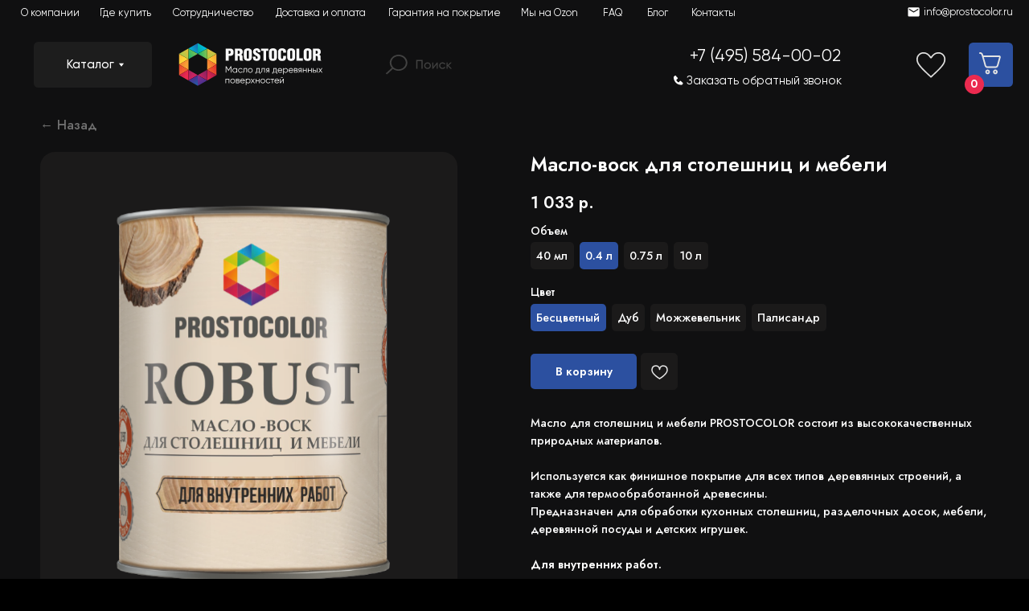

--- FILE ---
content_type: text/html; charset=UTF-8
request_url: https://prostocolor.ru/maslo-vosk-dly-stolesnit-i-mebeli-robust
body_size: 90918
content:
<!DOCTYPE html> <html> <head> <meta charset="utf-8" /> <meta http-equiv="Content-Type" content="text/html; charset=utf-8" /> <meta name="viewport" content="width=device-width, initial-scale=1.0" /> <!--metatextblock--> <title>Масло-Воск для столешниц и мебели ROBUST - Prostocolor</title> <meta name="description" content="Предназначен для обработки кухонных столешниц, разделочных досок, мебели, деревянной посуды и детских игрушек." /> <meta property="og:url" content="https://prostocolor.ru/maslo-vosk-dly-stolesnit-i-mebeli-robust" /> <meta property="og:title" content="Масло-Воск для столешниц и мебели ROBUST - Prostocolor" /> <meta property="og:description" content="Предназначен для обработки кухонных столешниц, разделочных досок, мебели, деревянной посуды и детских игрушек." /> <meta property="og:type" content="website" /> <meta property="og:image" content="https://static.tildacdn.com/stor3666-6136-4061-a536-393664343738/6395a4eafb2f3db797aef0f26ee1fc72.svg" /> <link rel="canonical" href="https://prostocolor.ru/maslo-vosk-dly-stolesnit-i-mebeli-robust"> <!--/metatextblock--> <meta name="format-detection" content="telephone=no" /> <meta http-equiv="x-dns-prefetch-control" content="on"> <link rel="dns-prefetch" href="https://ws.tildacdn.com"> <link rel="dns-prefetch" href="https://static.tildacdn.com"> <link rel="shortcut icon" href="https://static.tildacdn.com/tild3565-3039-4863-a130-363139626639/favicon.ico" type="image/x-icon" /> <!-- Assets --> <script src="https://neo.tildacdn.com/js/tilda-fallback-1.0.min.js" async charset="utf-8"></script> <link rel="stylesheet" href="https://static.tildacdn.com/css/tilda-grid-3.0.min.css" type="text/css" media="all" onerror="this.loaderr='y';"/> <link rel="stylesheet" href="https://static.tildacdn.com/ws/project6287443/tilda-blocks-page44624507.min.css?t=1764160794" type="text/css" media="all" onerror="this.loaderr='y';" /> <link rel="stylesheet" href="https://static.tildacdn.com/css/tilda-animation-2.0.min.css" type="text/css" media="all" onerror="this.loaderr='y';" /> <link rel="stylesheet" href="https://static.tildacdn.com/css/tilda-slds-1.4.min.css" type="text/css" media="print" onload="this.media='all';" onerror="this.loaderr='y';" /> <noscript><link rel="stylesheet" href="https://static.tildacdn.com/css/tilda-slds-1.4.min.css" type="text/css" media="all" /></noscript> <link rel="stylesheet" href="https://static.tildacdn.com/css/tilda-catalog-1.1.min.css" type="text/css" media="print" onload="this.media='all';" onerror="this.loaderr='y';" /> <noscript><link rel="stylesheet" href="https://static.tildacdn.com/css/tilda-catalog-1.1.min.css" type="text/css" media="all" /></noscript> <link rel="stylesheet" href="https://static.tildacdn.com/css/tilda-forms-1.0.min.css" type="text/css" media="all" onerror="this.loaderr='y';" /> <link rel="stylesheet" href="https://static.tildacdn.com/css/tilda-menu-widgeticons-1.0.min.css" type="text/css" media="all" onerror="this.loaderr='y';" /> <link rel="stylesheet" href="https://static.tildacdn.com/css/tilda-cart-1.0.min.css" type="text/css" media="all" onerror="this.loaderr='y';" /> <link rel="stylesheet" href="https://static.tildacdn.com/css/tilda-wishlist-1.0.min.css" type="text/css" media="all" onerror="this.loaderr='y';" /> <link rel="stylesheet" href="https://static.tildacdn.com/css/tilda-popup-1.1.min.css" type="text/css" media="print" onload="this.media='all';" onerror="this.loaderr='y';" /> <noscript><link rel="stylesheet" href="https://static.tildacdn.com/css/tilda-popup-1.1.min.css" type="text/css" media="all" /></noscript> <link rel="stylesheet" href="https://static.tildacdn.com/css/tilda-zero-gallery-1.0.min.css" type="text/css" media="all" onerror="this.loaderr='y';" /> <link rel="stylesheet" href="https://static.tildacdn.com/css/tilda-zoom-2.0.min.css" type="text/css" media="print" onload="this.media='all';" onerror="this.loaderr='y';" /> <noscript><link rel="stylesheet" href="https://static.tildacdn.com/css/tilda-zoom-2.0.min.css" type="text/css" media="all" /></noscript> <link rel="stylesheet" href="https://fonts.googleapis.com/css2?family=Jost:wght@500;600&display=swap" type="text/css" /> <link rel="stylesheet" type="text/css" href="/custom.css?t=1764160794"> <script nomodule src="https://static.tildacdn.com/js/tilda-polyfill-1.0.min.js" charset="utf-8"></script> <script type="text/javascript">function t_onReady(func) {if(document.readyState!='loading') {func();} else {document.addEventListener('DOMContentLoaded',func);}}
function t_onFuncLoad(funcName,okFunc,time) {if(typeof window[funcName]==='function') {okFunc();} else {setTimeout(function() {t_onFuncLoad(funcName,okFunc,time);},(time||100));}}function t_throttle(fn,threshhold,scope) {return function() {fn.apply(scope||this,arguments);};}function t396_initialScale(t){var e=document.getElementById("rec"+t);if(e){var i=e.querySelector(".t396__artboard");if(i){window.tn_scale_initial_window_width||(window.tn_scale_initial_window_width=document.documentElement.clientWidth);var a=window.tn_scale_initial_window_width,r=[],n,l=i.getAttribute("data-artboard-screens");if(l){l=l.split(",");for(var o=0;o<l.length;o++)r[o]=parseInt(l[o],10)}else r=[320,480,640,960,1200];for(var o=0;o<r.length;o++){var d=r[o];a>=d&&(n=d)}var _="edit"===window.allrecords.getAttribute("data-tilda-mode"),c="center"===t396_getFieldValue(i,"valign",n,r),s="grid"===t396_getFieldValue(i,"upscale",n,r),w=t396_getFieldValue(i,"height_vh",n,r),g=t396_getFieldValue(i,"height",n,r),u=!!window.opr&&!!window.opr.addons||!!window.opera||-1!==navigator.userAgent.indexOf(" OPR/");if(!_&&c&&!s&&!w&&g&&!u){var h=parseFloat((a/n).toFixed(3)),f=[i,i.querySelector(".t396__carrier"),i.querySelector(".t396__filter")],v=Math.floor(parseInt(g,10)*h)+"px",p;i.style.setProperty("--initial-scale-height",v);for(var o=0;o<f.length;o++)f[o].style.setProperty("height","var(--initial-scale-height)");t396_scaleInitial__getElementsToScale(i).forEach((function(t){t.style.zoom=h}))}}}}function t396_scaleInitial__getElementsToScale(t){return t?Array.prototype.slice.call(t.children).filter((function(t){return t&&(t.classList.contains("t396__elem")||t.classList.contains("t396__group"))})):[]}function t396_getFieldValue(t,e,i,a){var r,n=a[a.length-1];if(!(r=i===n?t.getAttribute("data-artboard-"+e):t.getAttribute("data-artboard-"+e+"-res-"+i)))for(var l=0;l<a.length;l++){var o=a[l];if(!(o<=i)&&(r=o===n?t.getAttribute("data-artboard-"+e):t.getAttribute("data-artboard-"+e+"-res-"+o)))break}return r}window.TN_SCALE_INITIAL_VER="1.0",window.tn_scale_initial_window_width=null;</script> <script src="https://static.tildacdn.com/js/jquery-1.10.2.min.js" charset="utf-8" onerror="this.loaderr='y';"></script> <script src="https://static.tildacdn.com/js/tilda-scripts-3.0.min.js" charset="utf-8" defer onerror="this.loaderr='y';"></script> <script src="https://static.tildacdn.com/ws/project6287443/tilda-blocks-page44624507.min.js?t=1764160794" charset="utf-8" async onerror="this.loaderr='y';"></script> <script src="https://static.tildacdn.com/js/tilda-animation-2.0.min.js" charset="utf-8" async onerror="this.loaderr='y';"></script> <script src="https://static.tildacdn.com/js/tilda-slds-1.4.min.js" charset="utf-8" async onerror="this.loaderr='y';"></script> <script src="https://static.tildacdn.com/js/hammer.min.js" charset="utf-8" async onerror="this.loaderr='y';"></script> <script src="https://static.tildacdn.com/js/tilda-products-1.0.min.js" charset="utf-8" async onerror="this.loaderr='y';"></script> <script src="https://static.tildacdn.com/js/tilda-catalog-1.1.min.js" charset="utf-8" async onerror="this.loaderr='y';"></script> <script src="https://static.tildacdn.com/js/tilda-video-1.0.min.js" charset="utf-8" async onerror="this.loaderr='y';"></script> <script src="https://static.tildacdn.com/js/tilda-video-processor-1.0.min.js" charset="utf-8" async onerror="this.loaderr='y';"></script> <script src="https://static.tildacdn.com/js/tilda-zero-1.1.min.js" charset="utf-8" async onerror="this.loaderr='y';"></script> <script src="https://static.tildacdn.com/js/tilda-submenublocks-1.0.min.js" charset="utf-8" async onerror="this.loaderr='y';"></script> <script src="https://static.tildacdn.com/js/tilda-menu-1.0.min.js" charset="utf-8" async onerror="this.loaderr='y';"></script> <script src="https://static.tildacdn.com/js/tilda-menu-widgeticons-1.0.min.js" charset="utf-8" async onerror="this.loaderr='y';"></script> <script src="https://static.tildacdn.com/js/tilda-forms-1.0.min.js" charset="utf-8" async onerror="this.loaderr='y';"></script> <script src="https://static.tildacdn.com/js/tilda-cart-1.1.min.js" charset="utf-8" async onerror="this.loaderr='y';"></script> <script src="https://static.tildacdn.com/js/tilda-widget-positions-1.0.min.js" charset="utf-8" async onerror="this.loaderr='y';"></script> <script src="https://static.tildacdn.com/js/tilda-wishlist-1.0.min.js" charset="utf-8" async onerror="this.loaderr='y';"></script> <script src="https://static.tildacdn.com/js/tilda-popup-1.0.min.js" charset="utf-8" async onerror="this.loaderr='y';"></script> <script src="https://static.tildacdn.com/js/tilda-zero-gallery-1.0.min.js" charset="utf-8" async onerror="this.loaderr='y';"></script> <script src="https://static.tildacdn.com/js/tilda-zero-forms-1.0.min.js" charset="utf-8" async onerror="this.loaderr='y';"></script> <script src="https://static.tildacdn.com/js/tilda-animation-sbs-1.0.min.js" charset="utf-8" async onerror="this.loaderr='y';"></script> <script src="https://static.tildacdn.com/js/tilda-zoom-2.0.min.js" charset="utf-8" async onerror="this.loaderr='y';"></script> <script src="https://static.tildacdn.com/js/tilda-zero-scale-1.0.min.js" charset="utf-8" async onerror="this.loaderr='y';"></script> <script src="https://static.tildacdn.com/js/tilda-skiplink-1.0.min.js" charset="utf-8" async onerror="this.loaderr='y';"></script> <script src="https://static.tildacdn.com/js/tilda-events-1.0.min.js" charset="utf-8" async onerror="this.loaderr='y';"></script> <script type="text/javascript">window.dataLayer=window.dataLayer||[];</script> <script type="text/javascript">(function() {if((/bot|google|yandex|baidu|bing|msn|duckduckbot|teoma|slurp|crawler|spider|robot|crawling|facebook/i.test(navigator.userAgent))===false&&typeof(sessionStorage)!='undefined'&&sessionStorage.getItem('visited')!=='y'&&document.visibilityState){var style=document.createElement('style');style.type='text/css';style.innerHTML='@media screen and (min-width: 980px) {.t-records {opacity: 0;}.t-records_animated {-webkit-transition: opacity ease-in-out .2s;-moz-transition: opacity ease-in-out .2s;-o-transition: opacity ease-in-out .2s;transition: opacity ease-in-out .2s;}.t-records.t-records_visible {opacity: 1;}}';document.getElementsByTagName('head')[0].appendChild(style);function t_setvisRecs(){var alr=document.querySelectorAll('.t-records');Array.prototype.forEach.call(alr,function(el) {el.classList.add("t-records_animated");});setTimeout(function() {Array.prototype.forEach.call(alr,function(el) {el.classList.add("t-records_visible");});sessionStorage.setItem("visited","y");},400);}
document.addEventListener('DOMContentLoaded',t_setvisRecs);}})();</script></head> <body class="t-body" style="margin:0;"> <!--allrecords--> <div id="allrecords" class="t-records" data-hook="blocks-collection-content-node" data-tilda-project-id="6287443" data-tilda-page-id="44624507" data-tilda-page-alias="maslo-vosk-dly-stolesnit-i-mebeli-robust" data-tilda-formskey="e0444e5e29959a75207f575f46287443" data-tilda-root-zone="com" data-tilda-project-country="RU"> <!--header--> <header id="t-header" class="t-records" data-hook="blocks-collection-content-node" data-tilda-project-id="6287443" data-tilda-page-id="38374260" data-tilda-page-alias="header" data-tilda-formskey="e0444e5e29959a75207f575f46287443" data-tilda-root-zone="com" data-tilda-project-country="RU"> <div id="rec722538472" class="r t-rec" style=" " data-animationappear="off" data-record-type="131"> <!-- T123 --> <div class="t123"> <div class="t-container_100 "> <div class="t-width t-width_100 "> <!-- nominify begin --> <!--!ANNEXX!--><!--!ANX014-1!--!><!--![{"id":"","data":""},{"id":"anxcommentblock","data":""},{"id":"preloader","data":"#rec714761962"},{"id":"timeout-hide-block","data":"1600"},{"id":"trans-anim-hide-block","data":"400"},{"id":"type-anim-hide-block","data":"fadeOut"},{"id":"limit-show-day","data":"0"},{"id":"z-index-block","data":"99999999999999"},{"id":"hide-scroll","data":"false"},{"id":"has-video-in-preloader","data":"false"},{"id":"","data":""},{"id":"loading-progress-element","data":".tn-elem__7147619621709297980938"},{"id":"end-number-loading","data":"100"},{"id":"text-before-loading","data":"Загружаем "},{"id":"text-after-loading","data":"%"},{"id":"timeout-loading-progress-element","data":"0"},{"id":"timeout-show-allrecords","data":"0"},{"id":"trans-anim-show-allrecords","data":"0"},{"id":"type-anim-show-allrecords","data":"fadeIn"},{"id":"trans-anim-hide-allrecords","data":"0"},{"id":"type-anim-hide-allrecords","data":"fadeOut"},{"id":"no-anim-hide-allrecords-another-site","data":"false"},{"id":"","data":""},{"id":"bg-color-body","data":""},{"id":"link-bg-image","data":""},{"id":"block-restart-anim","data":""},{"id":"no-url-show","data":""},{"id":"width-checkbox","data":"0-479,480-639,640-959,960-1199,1200-20000"}]!--> <link rel="stylesheet" href="https://cdnjs.cloudflare.com/ajax/libs/animate.css/4.1.1/animate.min.css" /> <style> .t-skiplink { display: none !important; } </style> <script> (function () { function annexxAddStyle(numberMod, codestyle, idblock) { let styleBlock = document.querySelector('head > #annexxStyle' + numberMod + (idblock ? idblock : '')); if (!styleBlock) { document.querySelector('head').insertAdjacentHTML('beforeend', '<style id="annexxStyle' + numberMod + (idblock ? idblock : '') + '"></style>'); styleBlock = document.querySelector('head > #annexxStyle' + numberMod + (idblock ? idblock : '')); } let t = (function () { return !Array.from(styleBlock.childNodes).some(function (e) { if (e.textContent === codestyle) { return true; } }); }()); if (t) styleBlock.insertAdjacentHTML('beforeend', codestyle); } function annexxRemoveStyle(numberMod, idblock) { let block = document.querySelectorAll('head > #annexxStyle' + numberMod + (idblock ? idblock : '')); if (block.length) block.forEach(e => e.remove()); } let arrWidth = "0-479,480-639,640-959,960-1199,1200-20000".split(/,\s|,/g).map(e => e.split('-').map(e => +e)), windowWidth = window.innerWidth, d = Date.now(); if (arrWidth.some(e => e[0] <= windowWidth && windowWidth <= e[1])) { annexxAddStyle('014', ` #allrecords { opacity: 0 !important; } `, d + 'annexx-014-hideallrecords'); let blockPreload = '#rec714761962', timeoutHideBlock = 1600, transAnimHideBlock = 400, typeAnimHideBlock = 'animate__fadeOut', limitShowDay = 0, zIndexBlock = 99999999999999, blockRestartAnim = '', loadingProgressElement = '.tn-elem__7147619621709297980938', timeoutLoadingProgressElement = 0, timeoutShowAllrecords = 0, transAnimShowAllrecords = 0, transAnimHideAllrecords = 0, typeAnimShowAllrecords = 'animate__fadeIn', typeAnimHideAllrecords = 'animate__fadeOut', noAnimHideAllrecordsAnotherSite = false, noUrlShow = '', hr = 'href'; if (!(noUrlShow && noUrlShow.replace(/\s+/g, '').split(',').map(e => e.replace(/http\w*\:\/+|#.+/gi, '')).some(e => e === location.host + location.pathname))) { if (loadingProgressElement) { annexxAddStyle('014', ` .tn-elem__7147619621709297980938 { display: none !important; } `, d + 'hide-progress-element'); } annexxAddStyle('014', ` #rec714761962 .t396__elem { display: none !important; } `, d + 'hide-all-element'); function blockscroll(e) { e.preventDefault(); allrecords.scrollTop += e.deltaY; allrecords.style.overflow = ''; allrecords.style.overflowX = 'hidden'; } if (transAnimShowAllrecords) { allrecords.addEventListener('wheel', blockscroll); annexxAddStyle('014', ` #allrecords { pointer-events: none; } body.t-body { ${(function() { return false ? "overflow-x: hidden !important; position: fixed;" : ""; }())} top: 0; width: 100%; } `, d + 'hide-allrecord'); annexxAddStyle('014', ` #allrecords { opacity: 0 !important; } `, d + 'hide-allrecord2'); } annexxRemoveStyle('014', d + 'annexx-014-hideallrecords'); if (!localStorage.getItem("annexx-014-limit-show")) localStorage.setItem("annexx-014-limit-show", JSON.stringify({count:0, time: Date.now()})); let limitShowObj = JSON.parse(localStorage.getItem("annexx-014-limit-show")); if (limitShowDay) { if (limitShowObj.time + 24 * 60 * 60 * 1000 <= Date.now()) localStorage.setItem("annexx-014-limit-show", JSON.stringify({count:1, time: Date.now()})); else if (limitShowDay <= limitShowObj.count) limitShowDay = "n"; else localStorage.setItem("annexx-014-limit-show", JSON.stringify({count: limitShowObj.count + 1, time: Date.now()})); } if (blockPreload && limitShowDay !== "n") { annexxAddStyle('014',` ${blockPreload},#annexx-wrap-preloader { pointer-events: none; position: fixed; top: 0; left: 0; width: 100%; overflow: hidden !important; z-index: ${zIndexBlock}!important; --animate-duration: ${transAnimHideBlock}ms !important; } `); allrecords.addEventListener('wheel', blockscroll); annexxAddStyle('014', ` body.t-body { ${(function() { return false ? "overflow-x: hidden !important; position: fixed;" : ""; }())} top: 0; width: 100%; } `, d + 'body-overflow'); } if (transAnimShowAllrecords) { annexxAddStyle('014', ` #allrecords { --animate-duration: ${transAnimShowAllrecords}ms !important; } `, d + 'trans-show-allrecord'); } function process() { annexxRemoveStyle('014', d + 'hide-all-element'); let allrecords = document.querySelector('#allrecords'), progressEl = loadingProgressElement ? Array.from(document.querySelectorAll(loadingProgressElement)).map(e => e.querySelector('.tn-atom')) : false, block = blockPreload && limitShowDay !== "n" && document.querySelector(blockPreload) ? document.querySelector(blockPreload) : false, wrapPreloader, isSafari = (function() { let ua = navigator.userAgent; if (/safari/gi.test(ua) && !/chrome/gi.test(ua)) return true; else return false; })(); if (/instagram/i.test(navigator.userAgent) || (block && isSafari && !isMobile)) { document.body.style.opacity = 0; document.body.style.pointerEvents = "none"; let int = setInterval(function() { if (typeof t396_init === "function") { clearInterval(int); t396_init(block.getAttribute("id").replace(/\D/gi,'')); document.body.style.opacity = ""; document.body.style.pointerEvents = ""; processBlock(); } },50); } else processBlock(); function processBlock() { if (blockPreload && limitShowDay === "n") document.querySelector(blockPreload).remove(); if (false && block) { let int = setInterval(function() { let vid = block.querySelectorAll("video"); if (vid.length) { clearInterval(int); let vidcount = vid.length; vid.forEach(e => { e.addEventListener("ended", function() { vidcount -= 1; }); }); let int2 = setInterval(function() { if (!vidcount) { clearInterval(int2); startProcess(); } },500); } },200); } else startProcess(); function startProcess() { if (progressEl && (timeoutHideBlock - timeoutLoadingProgressElement) - 500 > 0) { let array = [0, 100]; for (let i = 0; i < 30; i++) { array.push(Math.random() * ((100) + 1)) } array = array.map(e => Math.floor(e)).sort((a, b) => a > b ? 1 : -1); let i = 0, s = array.length, step = (timeoutHideBlock - timeoutLoadingProgressElement - 500) / s, c = false; let int = setInterval(function () { progressEl.forEach(el => el.textContent = "Загружаем " + array[i] + "%"); if (!c) { annexxRemoveStyle('014', d + 'hide-progress-element'); c = true; } i += 1; if (i === s) clearInterval(int); }, step); } if (block) { allrecords.insertAdjacentHTML('beforebegin', '<div id="annexx-wrap-preloader"></div>'); wrapPreloader = document.querySelector('#annexx-wrap-preloader'); block.classList.add('annexx-preloader'); wrapPreloader.insertAdjacentElement("afterbegin", block); } setTimeout(function () { if (blockRestartAnim) { setTimeout(function() { document.querySelectorAll(blockRestartAnim).forEach(bl => { bl.querySelectorAll('.t396__elem').forEach(el => { if (el.classList.contains('t-sbs-anim_started')) { el.classList.remove('t-sbs-anim_started'); t_animationSBS__playAnimation(el, false); } }); }); },timeoutHideBlock); } if (transAnimShowAllrecords) { allrecords.classList.add('animate__animated', typeAnimShowAllrecords); annexxRemoveStyle('014', d + 'hide-allrecord2'); if (/tproduct|tpost/i.test(location[hr])) window.dispatchEvent(new CustomEvent('resize')); let s = false; function remove() { if (s) return false; s = true; annexxRemoveStyle('014', d + 'trans-show-allrecord'); allrecords.removeEventListener('wheel', blockscroll); /*allrecords.style.overflowX = '';*/ allrecords.style.overflowY = 'hidden'; annexxRemoveStyle('014', d + 'hide-allrecord'); allrecords.classList.remove('animate__animated', typeAnimShowAllrecords); } allrecords.addEventListener('animationend', remove, { once: true }); setTimeout(remove, transAnimShowAllrecords + 500); } let pageBack = false; window.addEventListener("pageshow", function (e) { allrecords.classList.remove(typeAnimHideAllrecords); document.body.style.overflow = ''; pageBack = false; if (e.persisted) { pageBack = true; } }); document.addEventListener('click', function (e) { if (!e.target.closest('.js-product')) { let href = e.target.href ? e.target.href : e.target.closest("a") ? e.target.closest("a").href : null, target = e.target.href ? e.target.target : e.target.closest("a") ? e.target.closest("a").target : null; if (href && new URL(href).origin + new URL(href).pathname !== location.origin + location.pathname && target !== '_blank') { e.preventDefault(); e.stopImmediatePropagation(); if (transAnimHideAllrecords && !pageBack && !(noAnimHideAllrecordsAnotherSite && new URL(href).host !== location.host)) { annexxAddStyle('014', ` #allrecords { --animate-duration: ${transAnimHideAllrecords}ms; } `); document.body.style.overflow = 'hidden'; allrecords.addEventListener('animationstart', () => { setTimeout(function() { location[hr] = href; }, transAnimHideAllrecords); }, {once: true}); allrecords.classList.add('animate__animated', typeAnimHideAllrecords); } else { document.body.overflow = 'hidden'; location[hr] = href; } return false; } } }, true); }, timeoutShowAllrecords); if (block) { setTimeout(function () { annexxAddStyle('014', ` #annexx-wrap-preloader { animation-name: opacityAnimation; animation-delay: ${transAnimHideAllrecords / 2}ms; animation-duration: ${transAnimHideAllrecords}ms; } @keyframes opacityAnimation { 0% {opacity:1;} 100% {opacity:0;} } `, d + 'hide-wrap-preloader'); block.classList.add('animate__animated', typeAnimHideBlock); let s = false; function remove() { if (s) return false; s = true; wrapPreloader.remove(); allrecords.removeEventListener('wheel', blockscroll); /*allrecords.style.overflowX = '';*/ allrecords.style.overflowY = 'hidden'; annexxRemoveStyle('014', d + 'body-overflow'); window.dispatchEvent(new CustomEvent('resize')); if (window.location.hash) t270_scroll(window.location.hash, 0) } setTimeout(remove, transAnimHideBlock + 500); }, timeoutHideBlock); } else { allrecords.removeEventListener('wheel', blockscroll); /*allrecords.style.overflowX = '';*/ allrecords.style.overflowY = 'hidden'; annexxRemoveStyle('014', d + 'body-overflow'); } document.querySelectorAll("div[bgimgfield^='img']").forEach(e => { let st = e.getAttribute("style"); if (st && st.indexOf("resize") !== -1) { e.setAttribute("style", st.replace(/\-\/resize\w?\/20x\//gi,'')); } }); } } } if (window.isMobile) window.addEventListener("load", process); else document.addEventListener("DOMContentLoaded", process); } else annexxRemoveStyle('014', d + 'annexx-014-hideallrecords'); } }()); </script> <!-- nominify end --> </div> </div> </div> </div> <div id="rec714761962" class="r t-rec" style=" " data-animationappear="off" data-record-type="396"> <!-- T396 --> <style>#rec714761962 .t396__artboard {min-height:550px;height:100vh;background-color:#0c0c0d;}#rec714761962 .t396__filter {min-height:550px;height:100vh;}#rec714761962 .t396__carrier{min-height:550px;height:100vh;background-position:center center;background-attachment:scroll;background-size:cover;background-repeat:no-repeat;}@media screen and (max-width:1199px) {#rec714761962 .t396__artboard,#rec714761962 .t396__filter,#rec714761962 .t396__carrier {}#rec714761962 .t396__filter {}#rec714761962 .t396__carrier {background-attachment:scroll;}}@media screen and (max-width:959px) {#rec714761962 .t396__artboard,#rec714761962 .t396__filter,#rec714761962 .t396__carrier {}#rec714761962 .t396__filter {}#rec714761962 .t396__carrier {background-attachment:scroll;}}@media screen and (max-width:639px) {#rec714761962 .t396__artboard,#rec714761962 .t396__filter,#rec714761962 .t396__carrier {}#rec714761962 .t396__filter {}#rec714761962 .t396__carrier {background-attachment:scroll;}}@media screen and (max-width:479px) {#rec714761962 .t396__artboard,#rec714761962 .t396__filter,#rec714761962 .t396__carrier {}#rec714761962 .t396__filter {}#rec714761962 .t396__carrier {background-attachment:scroll;}}#rec714761962 .tn-elem[data-elem-id="1709297964169"]{z-index:2;top:calc(50vh - 275px + 143px);left:calc(50% - 600px + 458px);width:276px;height:auto;}#rec714761962 .tn-elem[data-elem-id="1709297964169"] .tn-atom{background-position:center center;border-color:transparent ;border-style:solid ;transition:background-color var(--t396-speedhover,0s) ease-in-out,color var(--t396-speedhover,0s) ease-in-out,border-color var(--t396-speedhover,0s) ease-in-out,box-shadow var(--t396-shadowshoverspeed,0.2s) ease-in-out;}#rec714761962 .tn-elem[data-elem-id="1709297964169"] .tn-atom__img {}@media screen and (max-width:1199px) {#rec714761962 .tn-elem[data-elem-id="1709297964169"] {left:calc(50% - 480px + 338px);height:auto;}}@media screen and (max-width:959px) {#rec714761962 .tn-elem[data-elem-id="1709297964169"] {left:calc(50% - 320px + 178px);height:auto;}}@media screen and (max-width:639px) {#rec714761962 .tn-elem[data-elem-id="1709297964169"] {left:calc(50% - 240px + 98px);height:auto;}}@media screen and (max-width:479px) {#rec714761962 .tn-elem[data-elem-id="1709297964169"] {top:187px;left:calc(50% - 160px + 69px);width:181px;height:auto;}}#rec714761962 .tn-elem[data-elem-id="1709297980938"]{color:#eb2a4f;text-align:center;z-index:3;top:calc(50vh - 275px + 353px);left:calc(50% - 600px + 375px);width:449px;height:auto;}#rec714761962 .tn-elem[data-elem-id="1709297980938"] .tn-atom{color:#eb2a4f;font-size:35px;font-family:'Gilroy',Arial,sans-serif;line-height:1.55;font-weight:400;background-position:center center;border-color:transparent ;border-style:solid ;transition:background-color var(--t396-speedhover,0s) ease-in-out,color var(--t396-speedhover,0s) ease-in-out,border-color var(--t396-speedhover,0s) ease-in-out,box-shadow var(--t396-shadowshoverspeed,0.2s) ease-in-out;}@media screen and (max-width:1199px) {#rec714761962 .tn-elem[data-elem-id="1709297980938"] {left:calc(50% - 480px + 255px);height:auto;}}@media screen and (max-width:959px) {#rec714761962 .tn-elem[data-elem-id="1709297980938"] {left:calc(50% - 320px + 95px);height:auto;}}@media screen and (max-width:639px) {#rec714761962 .tn-elem[data-elem-id="1709297980938"] {left:calc(50% - 240px + 15px);height:auto;}}@media screen and (max-width:479px) {#rec714761962 .tn-elem[data-elem-id="1709297980938"] {top:327px;left:calc(50% - 160px + -65px);height:auto;}#rec714761962 .tn-elem[data-elem-id="1709297980938"] .tn-atom{font-size:23px;background-size:cover;}}</style> <div class='t396'> <div class="t396__artboard" data-artboard-recid="714761962" data-artboard-screens="320,480,640,960,1200" data-artboard-height="550" data-artboard-valign="center" data-artboard-height_vh="100" data-artboard-upscale="grid"> <div class="t396__carrier" data-artboard-recid="714761962"></div> <div class="t396__filter" data-artboard-recid="714761962"></div> <div class='t396__elem tn-elem tn-elem__7147619621709297964169' data-elem-id='1709297964169' data-elem-type='image' data-field-top-value="143" data-field-left-value="458" data-field-width-value="276" data-field-axisy-value="top" data-field-axisx-value="left" data-field-container-value="grid" data-field-topunits-value="px" data-field-leftunits-value="px" data-field-heightunits-value="" data-field-widthunits-value="px" data-field-filewidth-value="1500" data-field-fileheight-value="978" data-field-lazyoff-value="y" data-field-top-res-320-value="187" data-field-left-res-320-value="69" data-field-width-res-320-value="181" data-field-left-res-480-value="98" data-field-left-res-640-value="178" data-field-left-res-960-value="338"> <div class='tn-atom'> <img class='tn-atom__img' src='https://static.tildacdn.com/tild6639-3438-4163-b364-393161306230/logo-en_1.png' alt='' imgfield='tn_img_1709297964169' /> </div> </div> <div class='t396__elem tn-elem tn-elem__7147619621709297980938' data-elem-id='1709297980938' data-elem-type='text' data-field-top-value="353" data-field-left-value="375" data-field-width-value="449" data-field-axisy-value="top" data-field-axisx-value="left" data-field-container-value="grid" data-field-topunits-value="px" data-field-leftunits-value="px" data-field-heightunits-value="" data-field-widthunits-value="px" data-field-fontsize-value="35" data-field-top-res-320-value="327" data-field-left-res-320-value="-65" data-field-fontsize-res-320-value="23" data-field-left-res-480-value="15" data-field-left-res-640-value="95" data-field-left-res-960-value="255"> <div class='tn-atom'field='tn_text_1709297980938'>Текст</div> </div> </div> </div> <script>t_onReady(function() {t_onFuncLoad('t396_init',function() {t396_init('714761962');});});</script> <!-- /T396 --> </div> <div id="rec620170104" class="r t-rec" style=" " data-animationappear="off" data-record-type="396"> <!-- T396 --> <style>#rec620170104 .t396__artboard {height:124px;background-color:#101011;}#rec620170104 .t396__filter {height:124px;}#rec620170104 .t396__carrier{height:124px;background-position:center center;background-attachment:fixed;transform:translate3d(0,0,0);-moz-transform:unset;background-size:cover;background-repeat:no-repeat;}@media screen and (min-width:1199px) {#rec620170104 .t396__carrier-wrapper {position:absolute;width:100%;height:100%;top:0;left:0;-webkit-clip-path:inset(0 0 0 0);clip-path:inset(0 0 0 0);}#rec620170104 .t396__carrier{position:fixed;display:block;width:100%;height:100% !important;top:0;left:0;background-size:cover;background-position:center center;transform:translateZ(0);will-change:transform;pointer-events:none;}}@media screen and (max-width:1199px) {#rec620170104 .t396__carrier-wrapper {position:absolute;width:100%;height:100%;top:0;left:0;-webkit-clip-path:inset(0 0 0 0);clip-path:inset(0 0 0 0);}}@media screen and (max-width:1399px) {#rec620170104 .t396__artboard,#rec620170104 .t396__filter,#rec620170104 .t396__carrier {height:120px;}#rec620170104 .t396__filter {}#rec620170104 .t396__carrier {background-attachment:scroll;}}@media screen and (max-width:1199px) {#rec620170104 .t396__artboard,#rec620170104 .t396__filter,#rec620170104 .t396__carrier {height:120px;}#rec620170104 .t396__filter {}#rec620170104 .t396__carrier {background-attachment:scroll;}}@media screen and (max-width:959px) {#rec620170104 .t396__artboard,#rec620170104 .t396__filter,#rec620170104 .t396__carrier {height:120px;}#rec620170104 .t396__filter {}#rec620170104 .t396__carrier {background-attachment:scroll;}}@media screen and (max-width:639px) {#rec620170104 .t396__artboard,#rec620170104 .t396__filter,#rec620170104 .t396__carrier {height:110px;}#rec620170104 .t396__filter {}#rec620170104 .t396__carrier {background-attachment:scroll;}}@media screen and (max-width:479px) {#rec620170104 .t396__artboard,#rec620170104 .t396__filter,#rec620170104 .t396__carrier {height:90px;}#rec620170104 .t396__filter {}#rec620170104 .t396__carrier {background-attachment:scroll;}}#rec620170104 .tn-elem[data-elem-id="1690261149728"]{color:#ffffff;text-align:center;z-index:3;top:6px;left:calc(50% - 700px + 132px);width:61px;height:19px;}#rec620170104 .tn-elem[data-elem-id="1690261149728"] .tn-atom{color:#ffffff;font-size:12px;font-family:'Gilroy',Arial,sans-serif;line-height:1.55;font-weight:400;border-radius:30px 30px 30px 30px;background-position:center center;border-color:transparent ;border-style:solid ;--t396-speedhover:0.2s;transition:background-color var(--t396-speedhover,0s) ease-in-out,color var(--t396-speedhover,0s) ease-in-out,border-color var(--t396-speedhover,0s) ease-in-out,box-shadow var(--t396-shadowshoverspeed,0.2s) ease-in-out;}#rec620170104 .tn-elem[data-elem-id="1690261149728"] .tn-atom {-webkit-box-pack:center;-ms-flex-pack:center;justify-content:center;}@media (hover),(min-width:0\0) {#rec620170104 .tn-elem[data-elem-id="1690261149728"] .tn-atom:hover {}#rec620170104 .tn-elem[data-elem-id="1690261149728"] .tn-atom:hover {color:#eb2a4f;}}@media screen and (max-width:1399px) {#rec620170104 .tn-elem[data-elem-id="1690261149728"] {display:block;top:6px;left:calc(50% - 600px + 116px);width:61px;height:19px;}#rec620170104 .tn-elem[data-elem-id="1690261149728"] .tn-atom {white-space:normal;font-size:12px;background-size:cover;}#rec620170104 .tn-elem[data-elem-id="1690261149728"] .tn-atom .tn-atom__button-text {overflow:visible;}}@media screen and (max-width:1199px) {#rec620170104 .tn-elem[data-elem-id="1690261149728"] {display:block;top:6px;left:calc(50% - 480px + 107px);width:51px;height:16px;}#rec620170104 .tn-elem[data-elem-id="1690261149728"] .tn-atom {white-space:normal;font-size:10px;background-size:cover;}#rec620170104 .tn-elem[data-elem-id="1690261149728"] .tn-atom .tn-atom__button-text {overflow:visible;}}@media screen and (max-width:959px) {#rec620170104 .tn-elem[data-elem-id="1690261149728"] {display:block;top:-54px;width:px;}#rec620170104 .tn-elem[data-elem-id="1690261149728"] .tn-atom .tn-atom__button-text {overflow:visible;}}@media screen and (max-width:639px) {#rec620170104 .tn-elem[data-elem-id="1690261149728"] {display:block;width:px;}#rec620170104 .tn-elem[data-elem-id="1690261149728"] .tn-atom .tn-atom__button-text {overflow:visible;}}@media screen and (max-width:479px) {#rec620170104 .tn-elem[data-elem-id="1690261149728"] {display:block;width:px;}#rec620170104 .tn-elem[data-elem-id="1690261149728"] .tn-atom .tn-atom__button-text {overflow:visible;}}#rec620170104 .tn-elem[data-elem-id="1690261221256"]{color:#ffffff;text-align:center;z-index:3;top:6px;left:calc(50% - 700px + 218px);width:93px;height:19px;}#rec620170104 .tn-elem[data-elem-id="1690261221256"] .tn-atom{color:#ffffff;font-size:12px;font-family:'Gilroy',Arial,sans-serif;line-height:1.55;font-weight:400;border-radius:30px 30px 30px 30px;background-position:center center;border-color:transparent ;border-style:solid ;--t396-speedhover:0.2s;transition:background-color var(--t396-speedhover,0s) ease-in-out,color var(--t396-speedhover,0s) ease-in-out,border-color var(--t396-speedhover,0s) ease-in-out,box-shadow var(--t396-shadowshoverspeed,0.2s) ease-in-out;}#rec620170104 .tn-elem[data-elem-id="1690261221256"] .tn-atom {-webkit-box-pack:center;-ms-flex-pack:center;justify-content:center;}@media (hover),(min-width:0\0) {#rec620170104 .tn-elem[data-elem-id="1690261221256"] .tn-atom:hover {}#rec620170104 .tn-elem[data-elem-id="1690261221256"] .tn-atom:hover {color:#eb2a4f;}}@media screen and (max-width:1399px) {#rec620170104 .tn-elem[data-elem-id="1690261221256"] {display:block;top:6px;left:calc(50% - 600px + 202px);width:93px;height:19px;}#rec620170104 .tn-elem[data-elem-id="1690261221256"] .tn-atom {white-space:normal;font-size:12px;background-size:cover;}#rec620170104 .tn-elem[data-elem-id="1690261221256"] .tn-atom .tn-atom__button-text {overflow:visible;}}@media screen and (max-width:1199px) {#rec620170104 .tn-elem[data-elem-id="1690261221256"] {display:block;top:6px;left:calc(50% - 480px + 178px);width:78px;height:16px;}#rec620170104 .tn-elem[data-elem-id="1690261221256"] .tn-atom {white-space:normal;font-size:10px;background-size:cover;}#rec620170104 .tn-elem[data-elem-id="1690261221256"] .tn-atom .tn-atom__button-text {overflow:visible;}}@media screen and (max-width:959px) {#rec620170104 .tn-elem[data-elem-id="1690261221256"] {display:block;top:-54px;width:px;}#rec620170104 .tn-elem[data-elem-id="1690261221256"] .tn-atom .tn-atom__button-text {overflow:visible;}}@media screen and (max-width:639px) {#rec620170104 .tn-elem[data-elem-id="1690261221256"] {display:block;width:px;}#rec620170104 .tn-elem[data-elem-id="1690261221256"] .tn-atom .tn-atom__button-text {overflow:visible;}}@media screen and (max-width:479px) {#rec620170104 .tn-elem[data-elem-id="1690261221256"] {display:block;width:px;}#rec620170104 .tn-elem[data-elem-id="1690261221256"] .tn-atom .tn-atom__button-text {overflow:visible;}}#rec620170104 .tn-elem[data-elem-id="1690261221263"]{color:#ffffff;text-align:center;z-index:3;top:6px;left:calc(50% - 700px + 336px);width:108px;height:19px;}#rec620170104 .tn-elem[data-elem-id="1690261221263"] .tn-atom{color:#ffffff;font-size:12px;font-family:'Gilroy',Arial,sans-serif;line-height:1.55;font-weight:400;border-radius:30px 30px 30px 30px;background-position:center center;border-color:transparent ;border-style:solid ;--t396-speedhover:0.2s;transition:background-color var(--t396-speedhover,0s) ease-in-out,color var(--t396-speedhover,0s) ease-in-out,border-color var(--t396-speedhover,0s) ease-in-out,box-shadow var(--t396-shadowshoverspeed,0.2s) ease-in-out;}#rec620170104 .tn-elem[data-elem-id="1690261221263"] .tn-atom {-webkit-box-pack:center;-ms-flex-pack:center;justify-content:center;}@media (hover),(min-width:0\0) {#rec620170104 .tn-elem[data-elem-id="1690261221263"] .tn-atom:hover {}#rec620170104 .tn-elem[data-elem-id="1690261221263"] .tn-atom:hover {color:#eb2a4f;}}@media screen and (max-width:1399px) {#rec620170104 .tn-elem[data-elem-id="1690261221263"] {display:block;top:6px;left:calc(50% - 600px + 320px);width:108px;height:19px;}#rec620170104 .tn-elem[data-elem-id="1690261221263"] .tn-atom {white-space:normal;font-size:12px;background-size:cover;}#rec620170104 .tn-elem[data-elem-id="1690261221263"] .tn-atom .tn-atom__button-text {overflow:visible;}}@media screen and (max-width:1199px) {#rec620170104 .tn-elem[data-elem-id="1690261221263"] {display:block;top:6px;left:calc(50% - 480px + 276px);width:93px;height:16px;}#rec620170104 .tn-elem[data-elem-id="1690261221263"] .tn-atom {white-space:normal;font-size:10px;background-size:cover;}#rec620170104 .tn-elem[data-elem-id="1690261221263"] .tn-atom .tn-atom__button-text {overflow:visible;}}@media screen and (max-width:959px) {#rec620170104 .tn-elem[data-elem-id="1690261221263"] {display:block;top:-54px;width:px;}#rec620170104 .tn-elem[data-elem-id="1690261221263"] .tn-atom .tn-atom__button-text {overflow:visible;}}@media screen and (max-width:639px) {#rec620170104 .tn-elem[data-elem-id="1690261221263"] {display:block;width:px;}#rec620170104 .tn-elem[data-elem-id="1690261221263"] .tn-atom .tn-atom__button-text {overflow:visible;}}@media screen and (max-width:479px) {#rec620170104 .tn-elem[data-elem-id="1690261221263"] {display:block;width:px;}#rec620170104 .tn-elem[data-elem-id="1690261221263"] .tn-atom .tn-atom__button-text {overflow:visible;}}#rec620170104 .tn-elem[data-elem-id="176094987912498570"]{color:#ffffff;text-align:center;z-index:3;top:6px;left:calc(50% - 700px + 469px);width:127px;height:19px;}#rec620170104 .tn-elem[data-elem-id="176094987912498570"] .tn-atom{color:#ffffff;font-size:12px;font-family:'Gilroy',Arial,sans-serif;line-height:1.55;font-weight:400;border-radius:30px 30px 30px 30px;background-position:center center;border-color:transparent ;border-style:solid ;--t396-speedhover:0.2s;transition:background-color var(--t396-speedhover,0s) ease-in-out,color var(--t396-speedhover,0s) ease-in-out,border-color var(--t396-speedhover,0s) ease-in-out,box-shadow var(--t396-shadowshoverspeed,0.2s) ease-in-out;}#rec620170104 .tn-elem[data-elem-id="176094987912498570"] .tn-atom {-webkit-box-pack:center;-ms-flex-pack:center;justify-content:center;}@media (hover),(min-width:0\0) {#rec620170104 .tn-elem[data-elem-id="176094987912498570"] .tn-atom:hover {}#rec620170104 .tn-elem[data-elem-id="176094987912498570"] .tn-atom:hover {color:#eb2a4f;}}@media screen and (max-width:1399px) {#rec620170104 .tn-elem[data-elem-id="176094987912498570"] {display:block;top:6px;left:calc(50% - 600px + 453px);width:144px;height:19px;}#rec620170104 .tn-elem[data-elem-id="176094987912498570"] {text-align:left;}#rec620170104 .tn-elem[data-elem-id="176094987912498570"] .tn-atom {white-space:normal;font-size:12px;background-size:cover;}#rec620170104 .tn-elem[data-elem-id="176094987912498570"] .tn-atom {-webkit-box-pack:start;-ms-flex-pack:start;justify-content:flex-start;}#rec620170104 .tn-elem[data-elem-id="176094987912498570"] .tn-atom .tn-atom__button-text {overflow:visible;}}@media screen and (max-width:1199px) {#rec620170104 .tn-elem[data-elem-id="176094987912498570"] {display:block;top:6px;left:calc(50% - 480px + 389px);width:115px;height:16px;}#rec620170104 .tn-elem[data-elem-id="176094987912498570"] .tn-atom {white-space:normal;font-size:10px;background-size:cover;}#rec620170104 .tn-elem[data-elem-id="176094987912498570"] .tn-atom .tn-atom__button-text {overflow:visible;}}@media screen and (max-width:959px) {#rec620170104 .tn-elem[data-elem-id="176094987912498570"] {display:block;top:-44px;width:px;}#rec620170104 .tn-elem[data-elem-id="176094987912498570"] .tn-atom .tn-atom__button-text {overflow:visible;}}@media screen and (max-width:639px) {#rec620170104 .tn-elem[data-elem-id="176094987912498570"] {display:block;width:px;}#rec620170104 .tn-elem[data-elem-id="176094987912498570"] .tn-atom .tn-atom__button-text {overflow:visible;}}@media screen and (max-width:479px) {#rec620170104 .tn-elem[data-elem-id="176094987912498570"] {display:block;width:px;}#rec620170104 .tn-elem[data-elem-id="176094987912498570"] .tn-atom .tn-atom__button-text {overflow:visible;}}#rec620170104 .tn-elem[data-elem-id="1690261278447"]{color:#ffffff;text-align:center;z-index:3;top:6px;left:calc(50% - 700px + 621px);width:71px;height:19px;}#rec620170104 .tn-elem[data-elem-id="1690261278447"] .tn-atom{color:#ffffff;font-size:12px;font-family:'Gilroy',Arial,sans-serif;line-height:1.55;font-weight:400;border-radius:30px 30px 30px 30px;background-position:center center;border-color:transparent ;border-style:solid ;--t396-speedhover:0.2s;transition:background-color var(--t396-speedhover,0s) ease-in-out,color var(--t396-speedhover,0s) ease-in-out,border-color var(--t396-speedhover,0s) ease-in-out,box-shadow var(--t396-shadowshoverspeed,0.2s) ease-in-out;}#rec620170104 .tn-elem[data-elem-id="1690261278447"] .tn-atom {-webkit-box-pack:center;-ms-flex-pack:center;justify-content:center;}@media (hover),(min-width:0\0) {#rec620170104 .tn-elem[data-elem-id="1690261278447"] .tn-atom:hover {}#rec620170104 .tn-elem[data-elem-id="1690261278447"] .tn-atom:hover {color:#eb2a4f;}}@media screen and (max-width:1399px) {#rec620170104 .tn-elem[data-elem-id="1690261278447"] {display:block;top:6px;left:calc(50% - 600px + 605px);width:71px;height:19px;}#rec620170104 .tn-elem[data-elem-id="1690261278447"] .tn-atom {white-space:normal;font-size:12px;background-size:cover;}#rec620170104 .tn-elem[data-elem-id="1690261278447"] .tn-atom .tn-atom__button-text {overflow:visible;}}@media screen and (max-width:1199px) {#rec620170104 .tn-elem[data-elem-id="1690261278447"] {display:block;top:6px;left:calc(50% - 480px + 515px);width:58px;height:16px;}#rec620170104 .tn-elem[data-elem-id="1690261278447"] .tn-atom {white-space:normal;font-size:10px;background-size:cover;}#rec620170104 .tn-elem[data-elem-id="1690261278447"] .tn-atom .tn-atom__button-text {overflow:visible;}}@media screen and (max-width:959px) {#rec620170104 .tn-elem[data-elem-id="1690261278447"] {display:block;top:-54px;width:px;}#rec620170104 .tn-elem[data-elem-id="1690261278447"] .tn-atom .tn-atom__button-text {overflow:visible;}}@media screen and (max-width:639px) {#rec620170104 .tn-elem[data-elem-id="1690261278447"] {display:block;width:px;}#rec620170104 .tn-elem[data-elem-id="1690261278447"] .tn-atom .tn-atom__button-text {overflow:visible;}}@media screen and (max-width:479px) {#rec620170104 .tn-elem[data-elem-id="1690261278447"] {display:block;width:px;}#rec620170104 .tn-elem[data-elem-id="1690261278447"] .tn-atom .tn-atom__button-text {overflow:visible;}}#rec620170104 .tn-elem[data-elem-id="1690261278455"]{color:#ffffff;text-align:center;z-index:3;top:6px;left:calc(50% - 700px + 717px);width:28px;height:19px;}#rec620170104 .tn-elem[data-elem-id="1690261278455"] .tn-atom{color:#ffffff;font-size:12px;font-family:'Gilroy',Arial,sans-serif;line-height:1.55;font-weight:400;border-radius:30px 30px 30px 30px;background-position:center center;border-color:transparent ;border-style:solid ;--t396-speedhover:0.2s;transition:background-color var(--t396-speedhover,0s) ease-in-out,color var(--t396-speedhover,0s) ease-in-out,border-color var(--t396-speedhover,0s) ease-in-out,box-shadow var(--t396-shadowshoverspeed,0.2s) ease-in-out;}#rec620170104 .tn-elem[data-elem-id="1690261278455"] .tn-atom {-webkit-box-pack:center;-ms-flex-pack:center;justify-content:center;}@media (hover),(min-width:0\0) {#rec620170104 .tn-elem[data-elem-id="1690261278455"] .tn-atom:hover {}#rec620170104 .tn-elem[data-elem-id="1690261278455"] .tn-atom:hover {color:#eb2a4f;}}@media screen and (max-width:1399px) {#rec620170104 .tn-elem[data-elem-id="1690261278455"] {display:block;top:6px;left:calc(50% - 600px + 701px);width:28px;height:19px;}#rec620170104 .tn-elem[data-elem-id="1690261278455"] .tn-atom {white-space:normal;font-size:12px;background-size:cover;}#rec620170104 .tn-elem[data-elem-id="1690261278455"] .tn-atom .tn-atom__button-text {overflow:visible;}}@media screen and (max-width:1199px) {#rec620170104 .tn-elem[data-elem-id="1690261278455"] {display:block;top:6px;left:calc(50% - 480px + 593px);width:25px;height:16px;}#rec620170104 .tn-elem[data-elem-id="1690261278455"] .tn-atom {white-space:normal;font-size:10px;background-size:cover;}#rec620170104 .tn-elem[data-elem-id="1690261278455"] .tn-atom .tn-atom__button-text {overflow:visible;}}@media screen and (max-width:959px) {#rec620170104 .tn-elem[data-elem-id="1690261278455"] {display:block;top:-54px;width:px;}#rec620170104 .tn-elem[data-elem-id="1690261278455"] .tn-atom .tn-atom__button-text {overflow:visible;}}@media screen and (max-width:639px) {#rec620170104 .tn-elem[data-elem-id="1690261278455"] {display:block;width:px;}#rec620170104 .tn-elem[data-elem-id="1690261278455"] .tn-atom .tn-atom__button-text {overflow:visible;}}@media screen and (max-width:479px) {#rec620170104 .tn-elem[data-elem-id="1690261278455"] {display:block;width:px;}#rec620170104 .tn-elem[data-elem-id="1690261278455"] .tn-atom .tn-atom__button-text {overflow:visible;}}#rec620170104 .tn-elem[data-elem-id="1690261278460"]{color:#ffffff;text-align:center;z-index:3;top:6px;left:calc(50% - 700px + 770px);width:25px;height:19px;}#rec620170104 .tn-elem[data-elem-id="1690261278460"] .tn-atom{color:#ffffff;font-size:12px;font-family:'Gilroy',Arial,sans-serif;line-height:1.55;font-weight:400;border-radius:30px 30px 30px 30px;background-position:center center;border-color:transparent ;border-style:solid ;--t396-speedhover:0.2s;transition:background-color var(--t396-speedhover,0s) ease-in-out,color var(--t396-speedhover,0s) ease-in-out,border-color var(--t396-speedhover,0s) ease-in-out,box-shadow var(--t396-shadowshoverspeed,0.2s) ease-in-out;}#rec620170104 .tn-elem[data-elem-id="1690261278460"] .tn-atom {-webkit-box-pack:center;-ms-flex-pack:center;justify-content:center;}@media (hover),(min-width:0\0) {#rec620170104 .tn-elem[data-elem-id="1690261278460"] .tn-atom:hover {}#rec620170104 .tn-elem[data-elem-id="1690261278460"] .tn-atom:hover {color:#eb2a4f;}}@media screen and (max-width:1399px) {#rec620170104 .tn-elem[data-elem-id="1690261278460"] {display:block;top:6px;left:calc(50% - 600px + 754px);width:25px;height:19px;}#rec620170104 .tn-elem[data-elem-id="1690261278460"] .tn-atom {white-space:normal;font-size:12px;background-size:cover;}#rec620170104 .tn-elem[data-elem-id="1690261278460"] .tn-atom .tn-atom__button-text {overflow:visible;}}@media screen and (max-width:1199px) {#rec620170104 .tn-elem[data-elem-id="1690261278460"] {display:block;top:6px;left:calc(50% - 480px + 638px);width:26px;height:16px;}#rec620170104 .tn-elem[data-elem-id="1690261278460"] .tn-atom {white-space:normal;font-size:10px;background-size:cover;}#rec620170104 .tn-elem[data-elem-id="1690261278460"] .tn-atom .tn-atom__button-text {overflow:visible;}}@media screen and (max-width:959px) {#rec620170104 .tn-elem[data-elem-id="1690261278460"] {display:block;top:-54px;width:px;}#rec620170104 .tn-elem[data-elem-id="1690261278460"] .tn-atom .tn-atom__button-text {overflow:visible;}}@media screen and (max-width:639px) {#rec620170104 .tn-elem[data-elem-id="1690261278460"] {display:block;width:px;}#rec620170104 .tn-elem[data-elem-id="1690261278460"] .tn-atom .tn-atom__button-text {overflow:visible;}}@media screen and (max-width:479px) {#rec620170104 .tn-elem[data-elem-id="1690261278460"] {display:block;width:px;}#rec620170104 .tn-elem[data-elem-id="1690261278460"] .tn-atom .tn-atom__button-text {overflow:visible;}}#rec620170104 .tn-elem[data-elem-id="1690263048542"]{color:#ffffff;text-align:center;z-index:3;top:6px;left:calc(50% - 700px + 820px);width:55px;height:19px;}#rec620170104 .tn-elem[data-elem-id="1690263048542"] .tn-atom{color:#ffffff;font-size:12px;font-family:'Gilroy',Arial,sans-serif;line-height:1.55;font-weight:400;border-radius:30px 30px 30px 30px;background-position:center center;border-color:transparent ;border-style:solid ;--t396-speedhover:0.2s;transition:background-color var(--t396-speedhover,0s) ease-in-out,color var(--t396-speedhover,0s) ease-in-out,border-color var(--t396-speedhover,0s) ease-in-out,box-shadow var(--t396-shadowshoverspeed,0.2s) ease-in-out;}#rec620170104 .tn-elem[data-elem-id="1690263048542"] .tn-atom {-webkit-box-pack:center;-ms-flex-pack:center;justify-content:center;}@media (hover),(min-width:0\0) {#rec620170104 .tn-elem[data-elem-id="1690263048542"] .tn-atom:hover {}#rec620170104 .tn-elem[data-elem-id="1690263048542"] .tn-atom:hover {color:#eb2a4f;}}@media screen and (max-width:1399px) {#rec620170104 .tn-elem[data-elem-id="1690263048542"] {display:block;top:6px;left:calc(50% - 600px + 804px);width:55px;height:19px;}#rec620170104 .tn-elem[data-elem-id="1690263048542"] .tn-atom {white-space:normal;font-size:12px;background-size:cover;}#rec620170104 .tn-elem[data-elem-id="1690263048542"] .tn-atom .tn-atom__button-text {overflow:visible;}}@media screen and (max-width:1199px) {#rec620170104 .tn-elem[data-elem-id="1690263048542"] {display:block;top:6px;left:calc(50% - 480px + 684px);width:52px;height:16px;}#rec620170104 .tn-elem[data-elem-id="1690263048542"] .tn-atom {white-space:normal;font-size:10px;background-size:cover;}#rec620170104 .tn-elem[data-elem-id="1690263048542"] .tn-atom .tn-atom__button-text {overflow:visible;}}@media screen and (max-width:959px) {#rec620170104 .tn-elem[data-elem-id="1690263048542"] {display:block;top:-54px;width:px;}#rec620170104 .tn-elem[data-elem-id="1690263048542"] .tn-atom .tn-atom__button-text {overflow:visible;}}@media screen and (max-width:639px) {#rec620170104 .tn-elem[data-elem-id="1690263048542"] {display:block;width:px;}#rec620170104 .tn-elem[data-elem-id="1690263048542"] .tn-atom .tn-atom__button-text {overflow:visible;}}@media screen and (max-width:479px) {#rec620170104 .tn-elem[data-elem-id="1690263048542"] {display:block;width:px;}#rec620170104 .tn-elem[data-elem-id="1690263048542"] .tn-atom .tn-atom__button-text {overflow:visible;}}#rec620170104 .tn-elem[data-elem-id="1690261278465"]{color:#ffffff;text-align:center;z-index:3;top:5px;left:calc(50% - 700px + 1254px);width:104px;height:19px;}#rec620170104 .tn-elem[data-elem-id="1690261278465"] .tn-atom{color:#ffffff;font-size:12px;font-family:'Gilroy',Arial,sans-serif;line-height:1.55;font-weight:400;border-radius:30px 30px 30px 30px;background-position:center center;border-color:transparent ;border-style:solid ;--t396-speedhover:0.2s;transition:background-color var(--t396-speedhover,0s) ease-in-out,color var(--t396-speedhover,0s) ease-in-out,border-color var(--t396-speedhover,0s) ease-in-out,box-shadow var(--t396-shadowshoverspeed,0.2s) ease-in-out;}#rec620170104 .tn-elem[data-elem-id="1690261278465"] .tn-atom {-webkit-box-pack:center;-ms-flex-pack:center;justify-content:center;}@media (hover),(min-width:0\0) {#rec620170104 .tn-elem[data-elem-id="1690261278465"] .tn-atom:hover {}#rec620170104 .tn-elem[data-elem-id="1690261278465"] .tn-atom:hover {color:#787878;}}@media screen and (max-width:1399px) {#rec620170104 .tn-elem[data-elem-id="1690261278465"] {display:block;top:5px;left:calc(50% - 600px + 1077px);width:104px;height:19px;}#rec620170104 .tn-elem[data-elem-id="1690261278465"] .tn-atom {white-space:normal;font-size:12px;background-size:cover;}#rec620170104 .tn-elem[data-elem-id="1690261278465"] .tn-atom .tn-atom__button-text {overflow:visible;}}@media screen and (max-width:1199px) {#rec620170104 .tn-elem[data-elem-id="1690261278465"] {display:block;top:6px;left:calc(50% - 480px + 826px);width:87px;height:16px;}#rec620170104 .tn-elem[data-elem-id="1690261278465"] .tn-atom {white-space:normal;font-size:10px;background-size:cover;}#rec620170104 .tn-elem[data-elem-id="1690261278465"] .tn-atom .tn-atom__button-text {overflow:visible;}}@media screen and (max-width:959px) {#rec620170104 .tn-elem[data-elem-id="1690261278465"] {display:block;width:px;}#rec620170104 .tn-elem[data-elem-id="1690261278465"] .tn-atom .tn-atom__button-text {overflow:visible;}}@media screen and (max-width:639px) {#rec620170104 .tn-elem[data-elem-id="1690261278465"] {display:block;width:px;}#rec620170104 .tn-elem[data-elem-id="1690261278465"] .tn-atom .tn-atom__button-text {overflow:visible;}}@media screen and (max-width:479px) {#rec620170104 .tn-elem[data-elem-id="1690261278465"] {display:block;width:px;}#rec620170104 .tn-elem[data-elem-id="1690261278465"] .tn-atom .tn-atom__button-text {overflow:visible;}}#rec620170104 .tn-elem[data-elem-id="1690261506315"] {z-index:3;top:5px;left:calc(50% - 700px + 1233px);width:16px;height:auto;}#rec620170104 .tn-elem[data-elem-id="1690261506315"] .tn-atom {border-radius:0px 0px 0px 0px;background-position:center center;border-color:transparent ;border-style:solid ;transition:background-color var(--t396-speedhover,0s) ease-in-out,color var(--t396-speedhover,0s) ease-in-out,border-color var(--t396-speedhover,0s) ease-in-out,box-shadow var(--t396-shadowshoverspeed,0.2s) ease-in-out;}#rec620170104 .tn-elem[data-elem-id="1690261506315"] .tn-atom__img {border-radius:0px 0px 0px 0px;object-position:center center;}@media screen and (max-width:1399px) {#rec620170104 .tn-elem[data-elem-id="1690261506315"] {display:table;top:5px;left:calc(50% - 600px + 1057px);width:16px;height:auto;}}@media screen and (max-width:1199px) {#rec620170104 .tn-elem[data-elem-id="1690261506315"] {display:table;top:8px;left:calc(50% - 480px + 809px);width:12px;height:auto;}}@media screen and (max-width:959px) {#rec620170104 .tn-elem[data-elem-id="1690261506315"] {display:table;height:auto;}}@media screen and (max-width:639px) {#rec620170104 .tn-elem[data-elem-id="1690261506315"] {display:table;height:auto;}}@media screen and (max-width:479px) {#rec620170104 .tn-elem[data-elem-id="1690261506315"] {display:table;height:auto;}}#rec620170104 .tn-elem[data-elem-id="1690261039373"]{color:#ffffff;text-align:center;z-index:3;top:6px;left:calc(50% - 700px + 39px);width:71px;height:19px;}#rec620170104 .tn-elem[data-elem-id="1690261039373"] .tn-atom{color:#ffffff;font-size:12px;font-family:'Gilroy',Arial,sans-serif;line-height:1.55;font-weight:400;border-radius:30px 30px 30px 30px;background-position:center center;border-color:transparent ;border-style:solid ;--t396-speedhover:0.2s;transition:background-color var(--t396-speedhover,0s) ease-in-out,color var(--t396-speedhover,0s) ease-in-out,border-color var(--t396-speedhover,0s) ease-in-out,box-shadow var(--t396-shadowshoverspeed,0.2s) ease-in-out;}#rec620170104 .tn-elem[data-elem-id="1690261039373"] .tn-atom {-webkit-box-pack:center;-ms-flex-pack:center;justify-content:center;}@media (hover),(min-width:0\0) {#rec620170104 .tn-elem[data-elem-id="1690261039373"] .tn-atom:hover {}#rec620170104 .tn-elem[data-elem-id="1690261039373"] .tn-atom:hover {color:#eb2a4f;}}@media screen and (max-width:1399px) {#rec620170104 .tn-elem[data-elem-id="1690261039373"] {display:block;top:6px;left:calc(50% - 600px + 23px);width:71px;height:19px;}#rec620170104 .tn-elem[data-elem-id="1690261039373"] .tn-atom {white-space:normal;font-size:12px;background-size:cover;}#rec620170104 .tn-elem[data-elem-id="1690261039373"] .tn-atom .tn-atom__button-text {overflow:visible;}}@media screen and (max-width:1199px) {#rec620170104 .tn-elem[data-elem-id="1690261039373"] {display:block;top:6px;left:calc(50% - 480px + 29px);width:58px;height:16px;}#rec620170104 .tn-elem[data-elem-id="1690261039373"] .tn-atom {white-space:normal;font-size:10px;background-size:cover;}#rec620170104 .tn-elem[data-elem-id="1690261039373"] .tn-atom .tn-atom__button-text {overflow:visible;}}@media screen and (max-width:959px) {#rec620170104 .tn-elem[data-elem-id="1690261039373"] {display:block;top:-54px;width:px;}#rec620170104 .tn-elem[data-elem-id="1690261039373"] .tn-atom .tn-atom__button-text {overflow:visible;}}@media screen and (max-width:639px) {#rec620170104 .tn-elem[data-elem-id="1690261039373"] {display:block;width:px;}#rec620170104 .tn-elem[data-elem-id="1690261039373"] .tn-atom .tn-atom__button-text {overflow:visible;}}@media screen and (max-width:479px) {#rec620170104 .tn-elem[data-elem-id="1690261039373"] {display:block;width:px;}#rec620170104 .tn-elem[data-elem-id="1690261039373"] .tn-atom .tn-atom__button-text {overflow:visible;}}#rec620170104 .tn-elem[data-elem-id="1690262793872"] {z-index:3;top:48px;left:calc(50% - 700px + 229px);width:181px;height:auto;}#rec620170104 .tn-elem[data-elem-id="1690262793872"] .tn-atom {border-radius:0px 0px 0px 0px;background-position:center center;border-color:transparent ;border-style:solid ;transition:background-color var(--t396-speedhover,0s) ease-in-out,color var(--t396-speedhover,0s) ease-in-out,border-color var(--t396-speedhover,0s) ease-in-out,box-shadow var(--t396-shadowshoverspeed,0.2s) ease-in-out;}#rec620170104 .tn-elem[data-elem-id="1690262793872"] .tn-atom__img {border-radius:0px 0px 0px 0px;object-position:center center;}@media screen and (max-width:1399px) {#rec620170104 .tn-elem[data-elem-id="1690262793872"] {display:table;top:50px;left:calc(50% - 600px + 208px);width:173px;height:auto;}}@media screen and (max-width:1199px) {#rec620170104 .tn-elem[data-elem-id="1690262793872"] {display:table;top:49px;left:calc(50% - 480px + 193px);width:164px;height:auto;}}@media screen and (max-width:959px) {#rec620170104 .tn-elem[data-elem-id="1690262793872"] {display:table;top:43px;left:calc(50% - 320px + 137px);height:auto;}}@media screen and (max-width:639px) {#rec620170104 .tn-elem[data-elem-id="1690262793872"] {display:table;top:28px;left:calc(50% - 240px + 119px);height:auto;}}@media screen and (max-width:479px) {#rec620170104 .tn-elem[data-elem-id="1690262793872"] {display:table;top:-144px;left:calc(50% - 160px + 223px);width:127px;height:auto;}}#rec620170104 .tn-elem[data-elem-id="1690262871701"] {z-index:3;top:63px;left:calc(50% - 700px + 488px);width:81px;height:auto;}#rec620170104 .tn-elem[data-elem-id="1690262871701"] .tn-atom {border-radius:0px 0px 0px 0px;background-position:center center;border-color:transparent ;border-style:solid ;transition:background-color var(--t396-speedhover,0s) ease-in-out,color var(--t396-speedhover,0s) ease-in-out,border-color var(--t396-speedhover,0s) ease-in-out,box-shadow var(--t396-shadowshoverspeed,0.2s) ease-in-out;}#rec620170104 .tn-elem[data-elem-id="1690262871701"] .tn-atom__img {border-radius:0px 0px 0px 0px;object-position:center center;}@media screen and (max-width:1399px) {#rec620170104 .tn-elem[data-elem-id="1690262871701"] {display:table;top:64px;left:calc(50% - 600px + 449px);width:80px;height:auto;}}@media screen and (max-width:1199px) {#rec620170104 .tn-elem[data-elem-id="1690262871701"] {display:table;top:60px;left:calc(50% - 480px + 410px);width:91px;height:auto;}}@media screen and (max-width:959px) {#rec620170104 .tn-elem[data-elem-id="1690262871701"] {display:table;top:-169px;left:calc(50% - 320px + 329px);width:168px;height:auto;}}@media screen and (max-width:639px) {#rec620170104 .tn-elem[data-elem-id="1690262871701"] {display:table;top:-211px;left:calc(50% - 240px + 220px);height:auto;}}@media screen and (max-width:479px) {#rec620170104 .tn-elem[data-elem-id="1690262871701"] {display:table;height:auto;}}#rec620170104 .tn-elem[data-elem-id="1690263073194"]{color:#ffffff;text-align:center;z-index:3;top:49px;left:calc(50% - 700px + 996px);width:195px;height:31px;}#rec620170104 .tn-elem[data-elem-id="1690263073194"] .tn-atom{color:#ffffff;font-size:20px;font-family:'Gilroy',Arial,sans-serif;line-height:1.55;font-weight:400;border-radius:30px 30px 30px 30px;background-position:center center;border-color:transparent ;border-style:solid ;--t396-speedhover:0.2s;transition:background-color var(--t396-speedhover,0s) ease-in-out,color var(--t396-speedhover,0s) ease-in-out,border-color var(--t396-speedhover,0s) ease-in-out,box-shadow var(--t396-shadowshoverspeed,0.2s) ease-in-out;}#rec620170104 .tn-elem[data-elem-id="1690263073194"] .tn-atom {-webkit-box-pack:center;-ms-flex-pack:center;justify-content:center;}@media (hover),(min-width:0\0) {#rec620170104 .tn-elem[data-elem-id="1690263073194"] .tn-atom:hover {}#rec620170104 .tn-elem[data-elem-id="1690263073194"] .tn-atom:hover {color:#eb2a4f;}}@media screen and (max-width:1399px) {#rec620170104 .tn-elem[data-elem-id="1690263073194"] {display:block;top:51px;left:calc(50% - 600px + 795px);width:195px;height:31px;}#rec620170104 .tn-elem[data-elem-id="1690263073194"] .tn-atom {white-space:normal;font-size:20px;background-size:cover;}#rec620170104 .tn-elem[data-elem-id="1690263073194"] .tn-atom .tn-atom__button-text {overflow:visible;}}@media screen and (max-width:1199px) {#rec620170104 .tn-elem[data-elem-id="1690263073194"] {display:block;top:59px;left:calc(50% - 480px + 629px);width:157px;height:25px;}#rec620170104 .tn-elem[data-elem-id="1690263073194"] .tn-atom {white-space:normal;font-size:16px;background-size:cover;}#rec620170104 .tn-elem[data-elem-id="1690263073194"] .tn-atom .tn-atom__button-text {overflow:visible;}}@media screen and (max-width:959px) {#rec620170104 .tn-elem[data-elem-id="1690263073194"] {display:block;top:-54px;width:px;}#rec620170104 .tn-elem[data-elem-id="1690263073194"] .tn-atom .tn-atom__button-text {overflow:visible;}}@media screen and (max-width:639px) {#rec620170104 .tn-elem[data-elem-id="1690263073194"] {display:block;width:px;}#rec620170104 .tn-elem[data-elem-id="1690263073194"] .tn-atom .tn-atom__button-text {overflow:visible;}}@media screen and (max-width:479px) {#rec620170104 .tn-elem[data-elem-id="1690263073194"] {display:block;width:px;}#rec620170104 .tn-elem[data-elem-id="1690263073194"] .tn-atom .tn-atom__button-text {overflow:visible;}}#rec620170104 .tn-elem[data-elem-id="1690261444388"]{color:#ffffff;text-align:center;z-index:3;top:75px;left:calc(50% - 700px + 995px);width:195px;height:31px;}#rec620170104 .tn-elem[data-elem-id="1690261444388"] .tn-atom{color:#ffffff;font-size:14px;font-family:'Gilroy',Arial,sans-serif;line-height:1.55;font-weight:400;border-radius:30px 30px 30px 30px;background-position:center center;border-color:transparent ;border-style:solid ;--t396-speedhover:0.2s;transition:background-color var(--t396-speedhover,0s) ease-in-out,color var(--t396-speedhover,0s) ease-in-out,border-color var(--t396-speedhover,0s) ease-in-out,box-shadow var(--t396-shadowshoverspeed,0.2s) ease-in-out;}#rec620170104 .tn-elem[data-elem-id="1690261444388"] .tn-atom {-webkit-box-pack:center;-ms-flex-pack:center;justify-content:center;}@media (hover),(min-width:0\0) {#rec620170104 .tn-elem[data-elem-id="1690261444388"] .tn-atom:hover {}#rec620170104 .tn-elem[data-elem-id="1690261444388"] .tn-atom:hover {color:#2c50a0;}}@media screen and (max-width:1399px) {#rec620170104 .tn-elem[data-elem-id="1690261444388"] {display:block;top:83px;left:calc(50% - 600px + 800px);width:182px;height:22px;}#rec620170104 .tn-elem[data-elem-id="1690261444388"] .tn-atom {white-space:normal;font-size:14px;background-size:cover;}#rec620170104 .tn-elem[data-elem-id="1690261444388"] .tn-atom .tn-atom__button-text {overflow:visible;}}@media screen and (max-width:1199px) {#rec620170104 .tn-elem[data-elem-id="1690261444388"] {display:block;top:84px;left:calc(50% - 480px + 647px);width:139px;height:16px;}#rec620170104 .tn-elem[data-elem-id="1690261444388"] .tn-atom {white-space:normal;font-size:10px;background-size:cover;}#rec620170104 .tn-elem[data-elem-id="1690261444388"] .tn-atom .tn-atom__button-text {overflow:visible;}}@media screen and (max-width:959px) {#rec620170104 .tn-elem[data-elem-id="1690261444388"] {display:block;top:-54px;width:px;}#rec620170104 .tn-elem[data-elem-id="1690261444388"] .tn-atom .tn-atom__button-text {overflow:visible;}}@media screen and (max-width:639px) {#rec620170104 .tn-elem[data-elem-id="1690261444388"] {display:block;width:px;}#rec620170104 .tn-elem[data-elem-id="1690261444388"] .tn-atom .tn-atom__button-text {overflow:visible;}}@media screen and (max-width:479px) {#rec620170104 .tn-elem[data-elem-id="1690261444388"] {display:block;width:px;}#rec620170104 .tn-elem[data-elem-id="1690261444388"] .tn-atom .tn-atom__button-text {overflow:visible;}}#rec620170104 .tn-elem[data-elem-id="1690263111457"] {z-index:3;top:85px;left:calc(50% - 700px + 986px);width:12px;height:auto;}#rec620170104 .tn-elem[data-elem-id="1690263111457"] .tn-atom {border-radius:0px 0px 0px 0px;background-position:center center;border-color:transparent ;border-style:solid ;transition:background-color var(--t396-speedhover,0s) ease-in-out,color var(--t396-speedhover,0s) ease-in-out,border-color var(--t396-speedhover,0s) ease-in-out,box-shadow var(--t396-shadowshoverspeed,0.2s) ease-in-out;}#rec620170104 .tn-elem[data-elem-id="1690263111457"] .tn-atom__img {border-radius:0px 0px 0px 0px;object-position:center center;}@media screen and (max-width:1399px) {#rec620170104 .tn-elem[data-elem-id="1690263111457"] {display:table;top:88px;left:calc(50% - 600px + 785px);height:auto;}}@media screen and (max-width:1199px) {#rec620170104 .tn-elem[data-elem-id="1690263111457"] {display:table;top:88px;left:calc(50% - 480px + 643px);width:8px;height:auto;}}@media screen and (max-width:959px) {#rec620170104 .tn-elem[data-elem-id="1690263111457"] {display:table;top:-82px;left:calc(50% - 320px + 594px);height:auto;}}@media screen and (max-width:639px) {#rec620170104 .tn-elem[data-elem-id="1690263111457"] {display:table;height:auto;}}@media screen and (max-width:479px) {#rec620170104 .tn-elem[data-elem-id="1690263111457"] {display:table;height:auto;}}#rec620170104 .tn-elem[data-elem-id="1690263870074"] {z-index:3;top:-140px;left:calc(50% - 700px + 70px);width:26px;height:auto;}#rec620170104 .tn-elem[data-elem-id="1690263870074"] .tn-atom {border-radius:0px 0px 0px 0px;background-position:center center;border-color:transparent ;border-style:solid ;transition:background-color var(--t396-speedhover,0s) ease-in-out,color var(--t396-speedhover,0s) ease-in-out,border-color var(--t396-speedhover,0s) ease-in-out,box-shadow var(--t396-shadowshoverspeed,0.2s) ease-in-out;}#rec620170104 .tn-elem[data-elem-id="1690263870074"] .tn-atom__img {border-radius:0px 0px 0px 0px;object-position:center center;}@media screen and (max-width:1399px) {#rec620170104 .tn-elem[data-elem-id="1690263870074"] {display:table;height:auto;}}@media screen and (max-width:1199px) {#rec620170104 .tn-elem[data-elem-id="1690263870074"] {display:table;height:auto;}}@media screen and (max-width:959px) {#rec620170104 .tn-elem[data-elem-id="1690263870074"] {display:table;top:55px;left:calc(50% - 320px + 35px);width:38px;height:auto;}}@media screen and (max-width:639px) {#rec620170104 .tn-elem[data-elem-id="1690263870074"] {display:table;top:44px;left:calc(50% - 240px + 35px);width:32px;height:auto;}}@media screen and (max-width:479px) {#rec620170104 .tn-elem[data-elem-id="1690263870074"] {display:table;top:35px;left:calc(50% - 160px + -85px);width:28px;height:auto;}}#rec620170104 .tn-elem[data-elem-id="1690263591488"] {z-index:3;top:50px;left:calc(50% - 700px + 1308px);width:52px;height:52px;}#rec620170104 .tn-elem[data-elem-id="1690263591488"] .tn-atom {border-radius:5px 5px 5px 5px;background-color:#2c50a0;background-position:center center;border-color:transparent ;border-style:solid ;transition:background-color var(--t396-speedhover,0s) ease-in-out,color var(--t396-speedhover,0s) ease-in-out,border-color var(--t396-speedhover,0s) ease-in-out,box-shadow var(--t396-shadowshoverspeed,0.2s) ease-in-out;}@media screen and (max-width:1399px) {#rec620170104 .tn-elem[data-elem-id="1690263591488"] {display:table;top:50px;left:calc(50% - 600px + 1129px);}}@media screen and (max-width:1199px) {#rec620170104 .tn-elem[data-elem-id="1690263591488"] {display:table;top:54px;left:calc(50% - 480px + 870px);width:48px;height:48px;}}@media screen and (max-width:959px) {#rec620170104 .tn-elem[data-elem-id="1690263591488"] {display:table;top:44px;left:calc(50% - 320px + 557px);}}@media screen and (max-width:639px) {#rec620170104 .tn-elem[data-elem-id="1690263591488"] {display:table;top:28px;left:calc(50% - 240px + 397px);}}@media screen and (max-width:479px) {#rec620170104 .tn-elem[data-elem-id="1690263591488"] {display:table;top:-131px;left:calc(50% - 160px + 376px);width:36px;height:36px;}}#rec620170104 .tn-elem[data-elem-id="1690263591497"] {z-index:3;top:63px;left:calc(50% - 700px + 1320px);width:28px;height:auto;}#rec620170104 .tn-elem[data-elem-id="1690263591497"] .tn-atom {border-radius:0px 0px 0px 0px;background-position:center center;border-color:transparent ;border-style:solid ;transition:background-color var(--t396-speedhover,0s) ease-in-out,color var(--t396-speedhover,0s) ease-in-out,border-color var(--t396-speedhover,0s) ease-in-out,box-shadow var(--t396-shadowshoverspeed,0.2s) ease-in-out;}#rec620170104 .tn-elem[data-elem-id="1690263591497"] .tn-atom__img {border-radius:0px 0px 0px 0px;object-position:center center;}@media screen and (max-width:1399px) {#rec620170104 .tn-elem[data-elem-id="1690263591497"] {display:table;top:61px;left:calc(50% - 600px + 1141px);height:auto;}}@media screen and (max-width:1199px) {#rec620170104 .tn-elem[data-elem-id="1690263591497"] {display:table;top:66px;left:calc(50% - 480px + 881px);width:26px;height:auto;}}@media screen and (max-width:959px) {#rec620170104 .tn-elem[data-elem-id="1690263591497"] {display:table;top:56px;left:calc(50% - 320px + 568px);height:auto;}}@media screen and (max-width:639px) {#rec620170104 .tn-elem[data-elem-id="1690263591497"] {display:table;top:40px;left:calc(50% - 240px + 408px);height:auto;}}@media screen and (max-width:479px) {#rec620170104 .tn-elem[data-elem-id="1690263591497"] {display:table;top:-121px;left:calc(50% - 160px + 384px);width:19px;height:auto;}}#rec620170104 .tn-elem[data-elem-id="1690460263421"] {z-index:3;top:-406px;left:calc(50% - 700px + 353px);width:25px;height:auto;}#rec620170104 .tn-elem[data-elem-id="1690460263421"] .tn-atom {border-radius:0px 0px 0px 0px;background-position:center center;border-color:transparent ;border-style:solid ;transition:background-color var(--t396-speedhover,0s) ease-in-out,color var(--t396-speedhover,0s) ease-in-out,border-color var(--t396-speedhover,0s) ease-in-out,box-shadow var(--t396-shadowshoverspeed,0.2s) ease-in-out;}#rec620170104 .tn-elem[data-elem-id="1690460263421"] .tn-atom__img {border-radius:0px 0px 0px 0px;object-position:center center;}@media screen and (max-width:1399px) {#rec620170104 .tn-elem[data-elem-id="1690460263421"] {display:table;height:auto;}}@media screen and (max-width:1199px) {#rec620170104 .tn-elem[data-elem-id="1690460263421"] {display:table;height:auto;}}@media screen and (max-width:959px) {#rec620170104 .tn-elem[data-elem-id="1690460263421"] {display:table;top:44px;left:calc(50% - 320px + 424px);width:47px;height:auto;}}@media screen and (max-width:639px) {#rec620170104 .tn-elem[data-elem-id="1690460263421"] {display:table;top:28px;left:calc(50% - 240px + 331px);height:auto;}}@media screen and (max-width:479px) {#rec620170104 .tn-elem[data-elem-id="1690460263421"] {display:table;top:-121px;left:calc(50% - 160px + 10px);width:36px;height:auto;}}#rec620170104 .tn-elem[data-elem-id="1690627208099"]{color:#ffffff;text-align:center;z-index:3;top:49px;left:calc(50% - 700px + 39px);width:138px;height:53px;}#rec620170104 .tn-elem[data-elem-id="1690627208099"] .tn-atom{color:#ffffff;font-size:14px;font-family:'Gilroy',Arial,sans-serif;line-height:1.55;font-weight:500;border-radius:5px 5px 5px 5px;background-color:#1d1d1d;background-position:center center;border-color:transparent ;border-style:solid ;--t396-speedhover:0.3s;transition:background-color var(--t396-speedhover,0s) ease-in-out,color var(--t396-speedhover,0s) ease-in-out,border-color var(--t396-speedhover,0s) ease-in-out,box-shadow var(--t396-shadowshoverspeed,0.2s) ease-in-out;}#rec620170104 .tn-elem[data-elem-id="1690627208099"] .tn-atom {-webkit-box-pack:center;-ms-flex-pack:center;justify-content:center;}@media (hover),(min-width:0\0) {#rec620170104 .tn-elem[data-elem-id="1690627208099"] .tn-atom:hover {background-color:#eb2a4f;background-image:none;}}@media screen and (max-width:1399px) {#rec620170104 .tn-elem[data-elem-id="1690627208099"] {display:block;width:px;}#rec620170104 .tn-elem[data-elem-id="1690627208099"] .tn-atom .tn-atom__button-text {overflow:visible;}}@media screen and (max-width:1199px) {#rec620170104 .tn-elem[data-elem-id="1690627208099"] {display:block;left:calc(50% - 480px + 29px);width:122px;}#rec620170104 .tn-elem[data-elem-id="1690627208099"] .tn-atom {white-space:normal;font-size:12px;background-size:cover;}#rec620170104 .tn-elem[data-elem-id="1690627208099"] .tn-atom .tn-atom__button-text {overflow:visible;}}@media screen and (max-width:959px) {#rec620170104 .tn-elem[data-elem-id="1690627208099"] {display:block;top:-221px;left:calc(50% - 320px + 43px);width:px;}#rec620170104 .tn-elem[data-elem-id="1690627208099"] .tn-atom .tn-atom__button-text {overflow:visible;}}@media screen and (max-width:639px) {#rec620170104 .tn-elem[data-elem-id="1690627208099"] {display:block;width:px;}#rec620170104 .tn-elem[data-elem-id="1690627208099"] .tn-atom .tn-atom__button-text {overflow:visible;}}@media screen and (max-width:479px) {#rec620170104 .tn-elem[data-elem-id="1690627208099"] {display:block;width:px;}#rec620170104 .tn-elem[data-elem-id="1690627208099"] .tn-atom .tn-atom__button-text {overflow:visible;}}#rec620170104 .tn-elem[data-elem-id="1690635403474"] {z-index:3;top:-334px;left:calc(50% - 700px + 377px);width:70px;height:auto;}#rec620170104 .tn-elem[data-elem-id="1690635403474"] .tn-atom {border-radius:0px 0px 0px 0px;background-position:center center;border-color:transparent ;border-style:solid ;transition:background-color var(--t396-speedhover,0s) ease-in-out,color var(--t396-speedhover,0s) ease-in-out,border-color var(--t396-speedhover,0s) ease-in-out,box-shadow var(--t396-shadowshoverspeed,0.2s) ease-in-out;}#rec620170104 .tn-elem[data-elem-id="1690635403474"] .tn-atom__img {border-radius:0px 0px 0px 0px;object-position:center center;}@media screen and (max-width:1399px) {#rec620170104 .tn-elem[data-elem-id="1690635403474"] {display:table;height:auto;}}@media screen and (max-width:1199px) {#rec620170104 .tn-elem[data-elem-id="1690635403474"] {display:table;height:auto;}}@media screen and (max-width:959px) {#rec620170104 .tn-elem[data-elem-id="1690635403474"] {display:table;height:auto;}}@media screen and (max-width:639px) {#rec620170104 .tn-elem[data-elem-id="1690635403474"] {display:table;height:auto;}}@media screen and (max-width:479px) {#rec620170104 .tn-elem[data-elem-id="1690635403474"] {display:table;top:22px;left:calc(50% - 160px + 125px);height:auto;}}#rec620170104 .tn-elem[data-elem-id="1690635457659"] {z-index:3;top:-260px;left:calc(50% - 700px + 342px);width:35px;height:auto;}#rec620170104 .tn-elem[data-elem-id="1690635457659"] .tn-atom {border-radius:0px 0px 0px 0px;background-position:center center;border-color:transparent ;border-style:solid ;transition:background-color var(--t396-speedhover,0s) ease-in-out,color var(--t396-speedhover,0s) ease-in-out,border-color var(--t396-speedhover,0s) ease-in-out,box-shadow var(--t396-shadowshoverspeed,0.2s) ease-in-out;}#rec620170104 .tn-elem[data-elem-id="1690635457659"] .tn-atom__img {border-radius:0px 0px 0px 0px;object-position:center center;}@media screen and (max-width:1399px) {#rec620170104 .tn-elem[data-elem-id="1690635457659"] {display:table;height:auto;}}@media screen and (max-width:1199px) {#rec620170104 .tn-elem[data-elem-id="1690635457659"] {display:table;height:auto;}}@media screen and (max-width:959px) {#rec620170104 .tn-elem[data-elem-id="1690635457659"] {display:table;height:auto;}}@media screen and (max-width:639px) {#rec620170104 .tn-elem[data-elem-id="1690635457659"] {display:table;height:auto;}}@media screen and (max-width:479px) {#rec620170104 .tn-elem[data-elem-id="1690635457659"] {display:table;top:22px;left:calc(50% - 160px + 274px);height:auto;}}#rec620170104 .tn-elem[data-elem-id="1690635512500"] {z-index:3;top:55px;left:calc(50% - 700px + 1237px);width:46px;height:auto;}#rec620170104 .tn-elem[data-elem-id="1690635512500"] .tn-atom {border-radius:0px 0px 0px 0px;background-position:center center;border-color:transparent ;border-style:solid ;transition:background-color var(--t396-speedhover,0s) ease-in-out,color var(--t396-speedhover,0s) ease-in-out,border-color var(--t396-speedhover,0s) ease-in-out,box-shadow var(--t396-shadowshoverspeed,0.2s) ease-in-out;}#rec620170104 .tn-elem[data-elem-id="1690635512500"] .tn-atom__img {border-radius:0px 0px 0px 0px;object-position:center center;}@media screen and (max-width:1399px) {#rec620170104 .tn-elem[data-elem-id="1690635512500"] {display:table;top:54px;left:calc(50% - 600px + 1062px);height:auto;}}@media screen and (max-width:1199px) {#rec620170104 .tn-elem[data-elem-id="1690635512500"] {display:table;top:57px;left:calc(50% - 480px + 814px);height:auto;}}@media screen and (max-width:959px) {#rec620170104 .tn-elem[data-elem-id="1690635512500"] {display:table;height:auto;}}@media screen and (max-width:639px) {#rec620170104 .tn-elem[data-elem-id="1690635512500"] {display:table;height:auto;}}@media screen and (max-width:479px) {#rec620170104 .tn-elem[data-elem-id="1690635512500"] {display:table;top:22px;left:calc(50% - 160px + 217px);width:35px;height:auto;}}#rec620170104 .tn-elem[data-elem-id="1690635516003"] {z-index:3;top:-240px;left:calc(50% - 700px + 362px);width:35px;height:auto;}#rec620170104 .tn-elem[data-elem-id="1690635516003"] .tn-atom {border-radius:0px 0px 0px 0px;background-position:center center;border-color:transparent ;border-style:solid ;transition:background-color var(--t396-speedhover,0s) ease-in-out,color var(--t396-speedhover,0s) ease-in-out,border-color var(--t396-speedhover,0s) ease-in-out,box-shadow var(--t396-shadowshoverspeed,0.2s) ease-in-out;}#rec620170104 .tn-elem[data-elem-id="1690635516003"] .tn-atom__img {border-radius:0px 0px 0px 0px;object-position:center center;}@media screen and (max-width:1399px) {#rec620170104 .tn-elem[data-elem-id="1690635516003"] {display:table;height:auto;}}@media screen and (max-width:1199px) {#rec620170104 .tn-elem[data-elem-id="1690635516003"] {display:table;height:auto;}}@media screen and (max-width:959px) {#rec620170104 .tn-elem[data-elem-id="1690635516003"] {display:table;height:auto;}}@media screen and (max-width:639px) {#rec620170104 .tn-elem[data-elem-id="1690635516003"] {display:table;height:auto;}}@media screen and (max-width:479px) {#rec620170104 .tn-elem[data-elem-id="1690635516003"] {display:table;top:22px;left:calc(50% - 160px + 68px);height:auto;}}#rec620170104 .tn-elem[data-elem-id="1690635518907"] {z-index:3;top:-230px;left:calc(50% - 700px + 372px);width:35px;height:auto;}#rec620170104 .tn-elem[data-elem-id="1690635518907"] .tn-atom {border-radius:0px 0px 0px 0px;background-position:center center;border-color:transparent ;border-style:solid ;transition:background-color var(--t396-speedhover,0s) ease-in-out,color var(--t396-speedhover,0s) ease-in-out,border-color var(--t396-speedhover,0s) ease-in-out,box-shadow var(--t396-shadowshoverspeed,0.2s) ease-in-out;}#rec620170104 .tn-elem[data-elem-id="1690635518907"] .tn-atom__img {border-radius:0px 0px 0px 0px;object-position:center center;}@media screen and (max-width:1399px) {#rec620170104 .tn-elem[data-elem-id="1690635518907"] {display:table;height:auto;}}@media screen and (max-width:1199px) {#rec620170104 .tn-elem[data-elem-id="1690635518907"] {display:table;height:auto;}}@media screen and (max-width:959px) {#rec620170104 .tn-elem[data-elem-id="1690635518907"] {display:table;height:auto;}}@media screen and (max-width:639px) {#rec620170104 .tn-elem[data-elem-id="1690635518907"] {display:table;height:auto;}}@media screen and (max-width:479px) {#rec620170104 .tn-elem[data-elem-id="1690635518907"] {display:table;top:22px;left:calc(50% - 160px + 11px);height:auto;}}#rec620170104 .tn-elem[data-elem-id="1690631765492"] {z-index:3;top:88px;left:calc(50% - 700px + 1303px);width:23px;height:23px;}#rec620170104 .tn-elem[data-elem-id="1690631765492"] .tn-atom {border-radius:3000px 3000px 3000px 3000px;background-color:#eb2a4f;background-position:center center;background-attachment:scroll;border-color:transparent ;border-style:solid ;transition:background-color var(--t396-speedhover,0s) ease-in-out,color var(--t396-speedhover,0s) ease-in-out,border-color var(--t396-speedhover,0s) ease-in-out,box-shadow var(--t396-shadowshoverspeed,0.2s) ease-in-out;}@media screen and (max-width:1399px) {#rec620170104 .tn-elem[data-elem-id="1690631765492"] {display:table;top:87px;left:calc(50% - 600px + 1125px);}#rec620170104 .tn-elem[data-elem-id="1690631765492"] .tn-atom {background-size:cover;}}@media screen and (max-width:1199px) {#rec620170104 .tn-elem[data-elem-id="1690631765492"] {display:table;top:85px;left:calc(50% - 480px + 865px);}#rec620170104 .tn-elem[data-elem-id="1690631765492"] .tn-atom {background-size:cover;background-attachment:scroll;}}@media screen and (max-width:959px) {#rec620170104 .tn-elem[data-elem-id="1690631765492"] {display:table;top:77px;left:calc(50% - 320px + 552px);}#rec620170104 .tn-elem[data-elem-id="1690631765492"] .tn-atom {background-size:cover;}}@media screen and (max-width:639px) {#rec620170104 .tn-elem[data-elem-id="1690631765492"] {display:table;top:60px;left:calc(50% - 240px + 389px);}#rec620170104 .tn-elem[data-elem-id="1690631765492"] .tn-atom {background-size:cover;}}@media screen and (max-width:479px) {#rec620170104 .tn-elem[data-elem-id="1690631765492"] {display:table;top:39px;left:calc(50% - 160px + 272px);width:18px;height:18px;}#rec620170104 .tn-elem[data-elem-id="1690631765492"] .tn-atom{background-color:#eb2a4f;background-size:cover;}}#rec620170104 .tn-elem[data-elem-id="1690461960289"]{color:#ffffff;text-align:center;z-index:3;top:90px;left:calc(50% - 700px + 1302px);width:25px;height:auto;}#rec620170104 .tn-elem[data-elem-id="1690461960289"] .tn-atom {vertical-align:middle;color:#ffffff;font-size:13px;font-family:'Gilroy',Arial,sans-serif;line-height:1.55;font-weight:700;background-position:center center;border-color:transparent ;border-style:solid ;transition:background-color var(--t396-speedhover,0s) ease-in-out,color var(--t396-speedhover,0s) ease-in-out,border-color var(--t396-speedhover,0s) ease-in-out,box-shadow var(--t396-shadowshoverspeed,0.2s) ease-in-out;}@media screen and (max-width:1399px) {#rec620170104 .tn-elem[data-elem-id="1690461960289"] {display:table;top:89px;left:calc(50% - 600px + 1123px);height:auto;}}@media screen and (max-width:1199px) {#rec620170104 .tn-elem[data-elem-id="1690461960289"] {display:table;top:85px;left:calc(50% - 480px + 864px);height:auto;}#rec620170104 .tn-elem[data-elem-id="1690461960289"] .tn-atom{font-size:15px;background-size:cover;}}@media screen and (max-width:959px) {#rec620170104 .tn-elem[data-elem-id="1690461960289"] {display:table;top:78px;left:calc(50% - 320px + 551px);height:auto;}#rec620170104 .tn-elem[data-elem-id="1690461960289"] .tn-atom{font-size:13px;background-size:cover;}}@media screen and (max-width:639px) {#rec620170104 .tn-elem[data-elem-id="1690461960289"] {display:table;top:61px;left:calc(50% - 240px + 388px);height:auto;}}@media screen and (max-width:479px) {#rec620170104 .tn-elem[data-elem-id="1690461960289"] {display:table;top:41px;left:calc(50% - 160px + 268px);height:auto;}#rec620170104 .tn-elem[data-elem-id="1690461960289"]{color:#ffffff;text-align:center;}#rec620170104 .tn-elem[data-elem-id="1690461960289"] .tn-atom{color:#ffffff;font-size:9px;background-size:cover;}}#rec620170104 .tn-elem[data-elem-id="1690635723284"]{color:#ffffff;text-align:center;z-index:3;top:67px;left:calc(50% - 700px + 1247px);width:25px;height:auto;}#rec620170104 .tn-elem[data-elem-id="1690635723284"] .tn-atom {vertical-align:middle;color:#ffffff;font-size:13px;font-family:'Gilroy',Arial,sans-serif;line-height:1.55;font-weight:700;background-position:center center;border-color:transparent ;border-style:solid ;transition:background-color var(--t396-speedhover,0s) ease-in-out,color var(--t396-speedhover,0s) ease-in-out,border-color var(--t396-speedhover,0s) ease-in-out,box-shadow var(--t396-shadowshoverspeed,0.2s) ease-in-out;}@media screen and (max-width:1399px) {#rec620170104 .tn-elem[data-elem-id="1690635723284"] {display:table;top:59px;left:calc(50% - 600px + 1073px);height:auto;}}@media screen and (max-width:1199px) {#rec620170104 .tn-elem[data-elem-id="1690635723284"] {display:table;top:75px;left:calc(50% - 480px + 824px);height:auto;}#rec620170104 .tn-elem[data-elem-id="1690635723284"] .tn-atom{font-size:15px;background-size:cover;}}@media screen and (max-width:959px) {#rec620170104 .tn-elem[data-elem-id="1690635723284"] {display:table;top:88pxpx;left:calc(50% - 320px + 561pxpx);height:auto;}#rec620170104 .tn-elem[data-elem-id="1690635723284"] .tn-atom{font-size:13px;background-size:cover;}}@media screen and (max-width:639px) {#rec620170104 .tn-elem[data-elem-id="1690635723284"] {display:table;top:71pxpx;left:calc(50% - 240px + 398pxpx);height:auto;}}@media screen and (max-width:479px) {#rec620170104 .tn-elem[data-elem-id="1690635723284"] {display:table;top:31px;left:calc(50% - 160px + 222px);height:auto;}#rec620170104 .tn-elem[data-elem-id="1690635723284"]{color:#ffffff;text-align:center;}#rec620170104 .tn-elem[data-elem-id="1690635723284"] .tn-atom{color:#ffffff;font-size:9px;background-size:cover;}}#rec620170104 .tn-elem[data-elem-id="1690636208214"] {z-index:3;top:55px;left:calc(50% - 700px + 1238px);width:46px;height:41px;}#rec620170104 .tn-elem[data-elem-id="1690636208214"] .tn-atom {border-radius:0px 0px 0px 0px;opacity:0;background-color:#fff705;background-position:center center;border-color:transparent ;border-style:solid ;transition:background-color var(--t396-speedhover,0s) ease-in-out,color var(--t396-speedhover,0s) ease-in-out,border-color var(--t396-speedhover,0s) ease-in-out,box-shadow var(--t396-shadowshoverspeed,0.2s) ease-in-out;}@media screen and (max-width:1399px) {#rec620170104 .tn-elem[data-elem-id="1690636208214"] {display:table;top:53px;left:calc(50% - 600px + 1063px);border-radius:21px;}#rec620170104 .tn-elem[data-elem-id="1690636208214"] .tn-atom {background-size:cover;border-radius:21px;}}@media screen and (max-width:1199px) {#rec620170104 .tn-elem[data-elem-id="1690636208214"] {display:table;top:56px;left:calc(50% - 480px + 814px);border-radius:21px;}#rec620170104 .tn-elem[data-elem-id="1690636208214"] .tn-atom {background-size:cover;border-radius:21px;}}@media screen and (max-width:959px) {#rec620170104 .tn-elem[data-elem-id="1690636208214"] {display:table;}}@media screen and (max-width:639px) {#rec620170104 .tn-elem[data-elem-id="1690636208214"] {display:table;}}@media screen and (max-width:479px) {#rec620170104 .tn-elem[data-elem-id="1690636208214"] {display:table;}}</style> <div class='t396'> <div class="t396__artboard" data-artboard-recid="620170104" data-artboard-screens="320,480,640,960,1200,1400" data-artboard-height="124" data-artboard-valign="center" data-artboard-upscale="window" data-artboard-height-res-320="90" data-artboard-height-res-480="110" data-artboard-height-res-640="120" data-artboard-height-res-960="120" data-artboard-upscale-res-960="window" data-artboard-height-res-1200="120"> <div class="t396__carrier-wrapper"> <div class="t396__carrier" data-artboard-recid="620170104"></div> </div> <div class="t396__filter" data-artboard-recid="620170104"></div> <div class='t396__elem tn-elem tn-elem__6201701041690261149728' data-elem-id='1690261149728' data-elem-type='button' data-field-top-value="6" data-field-left-value="132" data-field-height-value="19" data-field-width-value="61" data-field-axisy-value="top" data-field-axisx-value="left" data-field-container-value="grid" data-field-topunits-value="px" data-field-leftunits-value="px" data-field-heightunits-value="px" data-field-widthunits-value="px" data-field-fontsize-value="12" data-field-top-res-640-value="-54" data-field-top-res-960-value="6" data-field-left-res-960-value="107" data-field-height-res-960-value="16" data-field-width-res-960-value="51" data-field-fontsize-res-960-value="10" data-field-top-res-1200-value="6" data-field-left-res-1200-value="116" data-field-height-res-1200-value="19" data-field-width-res-1200-value="61" data-field-fontsize-res-1200-value="12"> <a class='tn-atom' href="/dilery"> <div class='tn-atom__button-content'> <span class="tn-atom__button-text">Где купить</span> </div> </a> </div> <div class='t396__elem tn-elem tn-elem__6201701041690261221256' data-elem-id='1690261221256' data-elem-type='button' data-field-top-value="6" data-field-left-value="218" data-field-height-value="19" data-field-width-value="93" data-field-axisy-value="top" data-field-axisx-value="left" data-field-container-value="grid" data-field-topunits-value="px" data-field-leftunits-value="px" data-field-heightunits-value="px" data-field-widthunits-value="px" data-field-fontsize-value="12" data-field-top-res-640-value="-54" data-field-top-res-960-value="6" data-field-left-res-960-value="178" data-field-height-res-960-value="16" data-field-width-res-960-value="78" data-field-fontsize-res-960-value="10" data-field-top-res-1200-value="6" data-field-left-res-1200-value="202" data-field-height-res-1200-value="19" data-field-width-res-1200-value="93" data-field-fontsize-res-1200-value="12"> <a class='tn-atom' href="/partnerstvo"> <div class='tn-atom__button-content'> <span class="tn-atom__button-text">Сотрудничество</span> </div> </a> </div> <div class='t396__elem tn-elem tn-elem__6201701041690261221263' data-elem-id='1690261221263' data-elem-type='button' data-field-top-value="6" data-field-left-value="336" data-field-height-value="19" data-field-width-value="108" data-field-axisy-value="top" data-field-axisx-value="left" data-field-container-value="grid" data-field-topunits-value="px" data-field-leftunits-value="px" data-field-heightunits-value="px" data-field-widthunits-value="px" data-field-fontsize-value="12" data-field-top-res-640-value="-54" data-field-top-res-960-value="6" data-field-left-res-960-value="276" data-field-height-res-960-value="16" data-field-width-res-960-value="93" data-field-fontsize-res-960-value="10" data-field-top-res-1200-value="6" data-field-left-res-1200-value="320" data-field-height-res-1200-value="19" data-field-width-res-1200-value="108" data-field-fontsize-res-1200-value="12"> <a class='tn-atom' href="/delivery"> <div class='tn-atom__button-content'> <span class="tn-atom__button-text">Доставка и оплата</span> </div> </a> </div> <div class='t396__elem tn-elem tn-elem__620170104176094987912498570' data-elem-id='176094987912498570' data-elem-type='button' data-field-top-value="6" data-field-left-value="469" data-field-height-value="19" data-field-width-value="127" data-field-axisy-value="top" data-field-axisx-value="left" data-field-container-value="grid" data-field-topunits-value="px" data-field-leftunits-value="px" data-field-heightunits-value="px" data-field-widthunits-value="px" data-field-fontsize-value="12" data-field-top-res-640-value="-44" data-field-top-res-960-value="6" data-field-left-res-960-value="389" data-field-height-res-960-value="16" data-field-width-res-960-value="115" data-field-widthmode-res-960-value="fixed" data-field-fontsize-res-960-value="10" data-field-top-res-1200-value="6" data-field-left-res-1200-value="453" data-field-height-res-1200-value="19" data-field-width-res-1200-value="144" data-field-widthmode-res-1200-value="fixed" data-field-fontsize-res-1200-value="12"> <a class='tn-atom' href="/pravila-garantii"> <div class='tn-atom__button-content'> <span class="tn-atom__button-text">Гарантия на покрытие</span> </div> </a> </div> <div class='t396__elem tn-elem tn-elem__6201701041690261278447' data-elem-id='1690261278447' data-elem-type='button' data-field-top-value="6" data-field-left-value="621" data-field-height-value="19" data-field-width-value="71" data-field-axisy-value="top" data-field-axisx-value="left" data-field-container-value="grid" data-field-topunits-value="px" data-field-leftunits-value="px" data-field-heightunits-value="px" data-field-widthunits-value="px" data-field-fontsize-value="12" data-field-top-res-640-value="-54" data-field-top-res-960-value="6" data-field-left-res-960-value="515" data-field-height-res-960-value="16" data-field-width-res-960-value="58" data-field-fontsize-res-960-value="10" data-field-top-res-1200-value="6" data-field-left-res-1200-value="605" data-field-height-res-1200-value="19" data-field-width-res-1200-value="71" data-field-fontsize-res-1200-value="12"> <a class='tn-atom' href="https://www.ozon.ru/category/masla-dlya-dereva-32624/prostocolor-85857540/" target="_blank"> <div class='tn-atom__button-content'> <span class="tn-atom__button-text">Мы на Ozon</span> </div> </a> </div> <div class='t396__elem tn-elem tn-elem__6201701041690261278455' data-elem-id='1690261278455' data-elem-type='button' data-field-top-value="6" data-field-left-value="717" data-field-height-value="19" data-field-width-value="28" data-field-axisy-value="top" data-field-axisx-value="left" data-field-container-value="grid" data-field-topunits-value="px" data-field-leftunits-value="px" data-field-heightunits-value="px" data-field-widthunits-value="px" data-field-fontsize-value="12" data-field-top-res-640-value="-54" data-field-top-res-960-value="6" data-field-left-res-960-value="593" data-field-height-res-960-value="16" data-field-width-res-960-value="25" data-field-fontsize-res-960-value="10" data-field-top-res-1200-value="6" data-field-left-res-1200-value="701" data-field-height-res-1200-value="19" data-field-width-res-1200-value="28" data-field-fontsize-res-1200-value="12"> <a class='tn-atom' href="/faq"> <div class='tn-atom__button-content'> <span class="tn-atom__button-text">FAQ</span> </div> </a> </div> <div class='t396__elem tn-elem tn-elem__6201701041690261278460' data-elem-id='1690261278460' data-elem-type='button' data-field-top-value="6" data-field-left-value="770" data-field-height-value="19" data-field-width-value="25" data-field-axisy-value="top" data-field-axisx-value="left" data-field-container-value="grid" data-field-topunits-value="px" data-field-leftunits-value="px" data-field-heightunits-value="px" data-field-widthunits-value="px" data-field-fontsize-value="12" data-field-top-res-640-value="-54" data-field-top-res-960-value="6" data-field-left-res-960-value="638" data-field-height-res-960-value="16" data-field-width-res-960-value="26" data-field-fontsize-res-960-value="10" data-field-top-res-1200-value="6" data-field-left-res-1200-value="754" data-field-height-res-1200-value="19" data-field-width-res-1200-value="25" data-field-fontsize-res-1200-value="12"> <a class='tn-atom' href="/blog"> <div class='tn-atom__button-content'> <span class="tn-atom__button-text">Блог</span> </div> </a> </div> <div class='t396__elem tn-elem tn-elem__6201701041690263048542' data-elem-id='1690263048542' data-elem-type='button' data-field-top-value="6" data-field-left-value="820" data-field-height-value="19" data-field-width-value="55" data-field-axisy-value="top" data-field-axisx-value="left" data-field-container-value="grid" data-field-topunits-value="px" data-field-leftunits-value="px" data-field-heightunits-value="px" data-field-widthunits-value="px" data-field-fontsize-value="12" data-field-top-res-640-value="-54" data-field-top-res-960-value="6" data-field-left-res-960-value="684" data-field-height-res-960-value="16" data-field-width-res-960-value="52" data-field-fontsize-res-960-value="10" data-field-top-res-1200-value="6" data-field-left-res-1200-value="804" data-field-height-res-1200-value="19" data-field-width-res-1200-value="55" data-field-fontsize-res-1200-value="12"> <a class='tn-atom' href="/kontakty"> <div class='tn-atom__button-content'> <span class="tn-atom__button-text">Контакты</span> </div> </a> </div> <div class='t396__elem tn-elem tn-elem__6201701041690261278465' data-elem-id='1690261278465' data-elem-type='button' data-field-top-value="5" data-field-left-value="1254" data-field-height-value="19" data-field-width-value="104" data-field-axisy-value="top" data-field-axisx-value="left" data-field-container-value="grid" data-field-topunits-value="px" data-field-leftunits-value="px" data-field-heightunits-value="px" data-field-widthunits-value="px" data-field-fontsize-value="12" data-field-top-res-960-value="6" data-field-left-res-960-value="826" data-field-height-res-960-value="16" data-field-width-res-960-value="87" data-field-fontsize-res-960-value="10" data-field-top-res-1200-value="5" data-field-left-res-1200-value="1077" data-field-height-res-1200-value="19" data-field-width-res-1200-value="104" data-field-fontsize-res-1200-value="12"> <a class='tn-atom' href="mailto:info@prostocolor.ru"> <div class='tn-atom__button-content'> <span class="tn-atom__button-text">info@prostocolor.ru</span> </div> </a> </div> <div class='t396__elem tn-elem tn-elem__6201701041690261506315' data-elem-id='1690261506315' data-elem-type='image' data-field-top-value="5" data-field-left-value="1233" data-field-height-value="17" data-field-width-value="16" data-field-axisy-value="top" data-field-axisx-value="left" data-field-container-value="grid" data-field-topunits-value="px" data-field-leftunits-value="px" data-field-heightunits-value="px" data-field-widthunits-value="px" data-field-filewidth-value="16" data-field-fileheight-value="17" data-field-heightmode-value="hug" data-field-height-res-640-value="13" data-field-top-res-960-value="8" data-field-left-res-960-value="809" data-field-height-res-960-value="13" data-field-width-res-960-value="12" data-field-top-res-1200-value="5" data-field-left-res-1200-value="1057" data-field-height-res-1200-value="17" data-field-width-res-1200-value="16"> <div class='tn-atom'> <img class='tn-atom__img' src='https://static.tildacdn.com/tild3331-3237-4931-b938-336534363664/material-symbols_mai.svg' alt='' imgfield='tn_img_1690261506315' /> </div> </div> <div class='t396__elem tn-elem tn-elem__6201701041690261039373' data-elem-id='1690261039373' data-elem-type='button' data-field-top-value="6" data-field-left-value="39" data-field-height-value="19" data-field-width-value="71" data-field-axisy-value="top" data-field-axisx-value="left" data-field-container-value="grid" data-field-topunits-value="px" data-field-leftunits-value="px" data-field-heightunits-value="px" data-field-widthunits-value="px" data-field-fontsize-value="12" data-field-top-res-640-value="-54" data-field-top-res-960-value="6" data-field-left-res-960-value="29" data-field-height-res-960-value="16" data-field-width-res-960-value="58" data-field-fontsize-res-960-value="10" data-field-top-res-1200-value="6" data-field-left-res-1200-value="23" data-field-height-res-1200-value="19" data-field-width-res-1200-value="71" data-field-fontsize-res-1200-value="12"> <a class='tn-atom' href="about_us"> <div class='tn-atom__button-content'> <span class="tn-atom__button-text">О компании</span> </div> </a> </div> <div class='t396__elem tn-elem tn-elem__6201701041690262793872' data-elem-id='1690262793872' data-elem-type='image' data-field-top-value="48" data-field-left-value="229" data-field-height-value="54" data-field-width-value="181" data-field-axisy-value="top" data-field-axisx-value="left" data-field-container-value="grid" data-field-topunits-value="px" data-field-leftunits-value="px" data-field-heightunits-value="px" data-field-widthunits-value="px" data-field-filewidth-value="181" data-field-fileheight-value="54" data-field-heightmode-value="hug" data-field-top-res-320-value="-144" data-field-left-res-320-value="223" data-field-width-res-320-value="127" data-field-top-res-480-value="28" data-field-left-res-480-value="119" data-field-top-res-640-value="43" data-field-left-res-640-value="137" data-field-height-res-640-value="49" data-field-top-res-960-value="49" data-field-left-res-960-value="193" data-field-height-res-960-value="49" data-field-width-res-960-value="164" data-field-top-res-1200-value="50" data-field-left-res-1200-value="208" data-field-height-res-1200-value="52" data-field-width-res-1200-value="173"> <a class='tn-atom' href="/"> <img class='tn-atom__img' src='https://static.tildacdn.com/tild3664-3137-4834-a666-373937353039/logo.svg' alt='' imgfield='tn_img_1690262793872' /> </a> </div> <div class='t396__elem tn-elem nolimSearchZero tn-elem__6201701041690262871701' data-elem-id='1690262871701' data-elem-type='image' data-field-top-value="63" data-field-left-value="488" data-field-height-value="24" data-field-width-value="81" data-field-axisy-value="top" data-field-axisx-value="left" data-field-container-value="grid" data-field-topunits-value="px" data-field-leftunits-value="px" data-field-heightunits-value="px" data-field-widthunits-value="px" data-field-filewidth-value="75" data-field-fileheight-value="22" data-field-heightmode-value="hug" data-field-top-res-480-value="-211" data-field-left-res-480-value="220" data-field-top-res-640-value="-169" data-field-left-res-640-value="329" data-field-height-res-640-value="49" data-field-width-res-640-value="168" data-field-top-res-960-value="60" data-field-left-res-960-value="410" data-field-height-res-960-value="27" data-field-width-res-960-value="91" data-field-top-res-1200-value="64" data-field-left-res-1200-value="449" data-field-height-res-1200-value="23" data-field-width-res-1200-value="80"> <a class='tn-atom' href="#search"> <img class='tn-atom__img' src='https://static.tildacdn.com/tild3937-3232-4537-b630-373866396565/Group_50.svg' alt='' imgfield='tn_img_1690262871701' /> </a> </div> <div class='t396__elem tn-elem tn-elem__6201701041690263073194' data-elem-id='1690263073194' data-elem-type='button' data-field-top-value="49" data-field-left-value="996" data-field-height-value="31" data-field-width-value="195" data-field-axisy-value="top" data-field-axisx-value="left" data-field-container-value="grid" data-field-topunits-value="px" data-field-leftunits-value="px" data-field-heightunits-value="px" data-field-widthunits-value="px" data-field-fontsize-value="20" data-field-top-res-640-value="-54" data-field-top-res-960-value="59" data-field-left-res-960-value="629" data-field-height-res-960-value="25" data-field-width-res-960-value="157" data-field-fontsize-res-960-value="16" data-field-top-res-1200-value="51" data-field-left-res-1200-value="795" data-field-height-res-1200-value="31" data-field-width-res-1200-value="195" data-field-fontsize-res-1200-value="20"> <a class='tn-atom' href="tel:+74955840002"> <div class='tn-atom__button-content'> <span class="tn-atom__button-text">+7 (495) 584-00-02</span> </div> </a> </div> <div class='t396__elem tn-elem tn-elem__6201701041690261444388' data-elem-id='1690261444388' data-elem-type='button' data-field-top-value="75" data-field-left-value="995" data-field-height-value="31" data-field-width-value="195" data-field-axisy-value="top" data-field-axisx-value="left" data-field-container-value="grid" data-field-topunits-value="px" data-field-leftunits-value="px" data-field-heightunits-value="px" data-field-widthunits-value="px" data-field-fontsize-value="14" data-field-top-res-640-value="-54" data-field-top-res-960-value="84" data-field-left-res-960-value="647" data-field-height-res-960-value="16" data-field-width-res-960-value="139" data-field-fontsize-res-960-value="10" data-field-top-res-1200-value="83" data-field-left-res-1200-value="800" data-field-height-res-1200-value="22" data-field-width-res-1200-value="182" data-field-fontsize-res-1200-value="14"> <a class='tn-atom' href="#pop_up2"> <div class='tn-atom__button-content'> <span class="tn-atom__button-text">Заказать обратный звонок</span> </div> </a> </div> <div class='t396__elem tn-elem tn-elem__6201701041690263111457' data-elem-id='1690263111457' data-elem-type='image' data-field-top-value="85" data-field-left-value="986" data-field-height-value="12" data-field-width-value="12" data-field-axisy-value="top" data-field-axisx-value="left" data-field-container-value="grid" data-field-topunits-value="px" data-field-leftunits-value="px" data-field-heightunits-value="px" data-field-widthunits-value="px" data-field-filewidth-value="10" data-field-fileheight-value="10" data-field-heightmode-value="hug" data-field-top-res-640-value="-82" data-field-left-res-640-value="594" data-field-height-res-640-value="8" data-field-top-res-960-value="88" data-field-left-res-960-value="643" data-field-height-res-960-value="8" data-field-width-res-960-value="8" data-field-top-res-1200-value="88" data-field-left-res-1200-value="785" data-field-height-res-1200-value="12"> <div class='tn-atom'> <img class='tn-atom__img' src='https://static.tildacdn.com/tild3537-6265-4263-a562-303765373136/phone.svg' alt='' imgfield='tn_img_1690263111457' /> </div> </div> <div class='t396__elem tn-elem tn-elem__6201701041690263870074' data-elem-id='1690263870074' data-elem-type='image' data-field-top-value="-140" data-field-left-value="70" data-field-height-value="17" data-field-width-value="26" data-field-axisy-value="top" data-field-axisx-value="left" data-field-container-value="grid" data-field-topunits-value="px" data-field-leftunits-value="px" data-field-heightunits-value="px" data-field-widthunits-value="px" data-field-filewidth-value="26" data-field-fileheight-value="17" data-field-heightmode-value="hug" data-field-top-res-320-value="35" data-field-left-res-320-value="-85" data-field-width-res-320-value="28" data-field-top-res-480-value="44" data-field-left-res-480-value="35" data-field-width-res-480-value="32" data-field-top-res-640-value="55" data-field-left-res-640-value="35" data-field-height-res-640-value="25" data-field-width-res-640-value="38" data-field-height-res-960-value="17" data-field-height-res-1200-value="17"> <a class='tn-atom' href="#menuopen"> <img class='tn-atom__img' src='https://static.tildacdn.com/tild6136-3639-4062-b031-616639663761/burger.svg' alt='' imgfield='tn_img_1690263870074' /> </a> </div> <div class='t396__elem tn-elem mycart tn-elem__6201701041690263591488' data-elem-id='1690263591488' data-elem-type='shape' data-field-top-value="50" data-field-left-value="1308" data-field-height-value="52" data-field-width-value="52" data-field-axisy-value="top" data-field-axisx-value="left" data-field-container-value="grid" data-field-topunits-value="px" data-field-leftunits-value="px" data-field-heightunits-value="px" data-field-widthunits-value="px" data-field-top-res-320-value="-131" data-field-left-res-320-value="376" data-field-height-res-320-value="36" data-field-width-res-320-value="36" data-field-top-res-480-value="28" data-field-left-res-480-value="397" data-field-top-res-640-value="44" data-field-left-res-640-value="557" data-field-top-res-960-value="54" data-field-left-res-960-value="870" data-field-height-res-960-value="48" data-field-width-res-960-value="48" data-field-top-res-1200-value="50" data-field-left-res-1200-value="1129"> <div class='tn-atom'> </div> </div> <div class='t396__elem tn-elem mycart tn-elem__6201701041690263591497' data-elem-id='1690263591497' data-elem-type='image' data-field-top-value="63" data-field-left-value="1320" data-field-height-value="27" data-field-width-value="28" data-field-axisy-value="top" data-field-axisx-value="left" data-field-container-value="grid" data-field-topunits-value="px" data-field-leftunits-value="px" data-field-heightunits-value="px" data-field-widthunits-value="px" data-field-filewidth-value="24" data-field-fileheight-value="23" data-field-heightmode-value="hug" data-field-top-res-320-value="-121" data-field-left-res-320-value="384" data-field-width-res-320-value="19" data-field-top-res-480-value="40" data-field-left-res-480-value="408" data-field-top-res-640-value="56" data-field-left-res-640-value="568" data-field-height-res-640-value="25" data-field-top-res-960-value="66" data-field-left-res-960-value="881" data-field-height-res-960-value="25" data-field-width-res-960-value="26" data-field-top-res-1200-value="61" data-field-left-res-1200-value="1141" data-field-height-res-1200-value="27"> <div class='tn-atom'> <img class='tn-atom__img' src='https://static.tildacdn.com/tild6665-3037-4437-b736-323730616365/cart_icon.svg' alt='' imgfield='tn_img_1690263591497' /> </div> </div> <div class='t396__elem tn-elem nolimSearchZero tn-elem__6201701041690460263421' data-elem-id='1690460263421' data-elem-type='image' data-field-top-value="-406" data-field-left-value="353" data-field-height-value="26" data-field-width-value="25" data-field-axisy-value="top" data-field-axisx-value="left" data-field-container-value="grid" data-field-topunits-value="px" data-field-leftunits-value="px" data-field-heightunits-value="px" data-field-widthunits-value="px" data-field-filewidth-value="37" data-field-fileheight-value="38" data-field-heightmode-value="hug" data-field-top-res-320-value="-121" data-field-left-res-320-value="10" data-field-width-res-320-value="36" data-field-axisx-res-320-value="center" data-field-top-res-480-value="28" data-field-left-res-480-value="331" data-field-top-res-640-value="44" data-field-left-res-640-value="424" data-field-height-res-640-value="48" data-field-width-res-640-value="47" data-field-height-res-960-value="26" data-field-height-res-1200-value="26"> <div class='tn-atom'> <img class='tn-atom__img' src='https://static.tildacdn.com/tild3761-3366-4830-b239-383136633363/searh_mobile.svg' alt='' imgfield='tn_img_1690460263421' /> </div> </div> <div class='t396__elem tn-elem tn-elem__6201701041690627208099' data-elem-id='1690627208099' data-elem-type='button' data-field-top-value="49" data-field-left-value="39" data-field-height-value="53" data-field-width-value="138" data-field-axisy-value="top" data-field-axisx-value="left" data-field-container-value="grid" data-field-topunits-value="px" data-field-leftunits-value="px" data-field-heightunits-value="px" data-field-widthunits-value="px" data-field-fontsize-value="14" data-field-top-res-640-value="-221" data-field-left-res-640-value="43" data-field-left-res-960-value="29" data-field-width-res-960-value="122" data-field-fontsize-res-960-value="12"> <a class='tn-atom' href="#catalog:more"> <div class='tn-atom__button-content'> <span class="tn-atom__button-text">Каталог</span> </div> </a> </div> <div class='t396__elem tn-elem tn-elem__6201701041690635403474' data-elem-id='1690635403474' data-elem-type='image' data-field-top-value="-334" data-field-left-value="377" data-field-height-value="47" data-field-width-value="70" data-field-axisy-value="top" data-field-axisx-value="left" data-field-container-value="grid" data-field-topunits-value="px" data-field-leftunits-value="px" data-field-heightunits-value="px" data-field-widthunits-value="px" data-field-filewidth-value="70" data-field-fileheight-value="47" data-field-heightmode-value="hug" data-field-top-res-320-value="22" data-field-left-res-320-value="125" data-field-height-res-640-value="47" data-field-height-res-960-value="47" data-field-height-res-1200-value="47"> <a class='tn-atom' href="/"> <img class='tn-atom__img' src='https://static.tildacdn.com/tild6336-3939-4634-a465-363033633162/logo.svg' alt='' imgfield='tn_img_1690635403474' /> </a> </div> <div class='t396__elem tn-elem mycart tn-elem__6201701041690635457659' data-elem-id='1690635457659' data-elem-type='image' data-field-top-value="-260" data-field-left-value="342" data-field-height-value="34" data-field-width-value="35" data-field-axisy-value="top" data-field-axisx-value="left" data-field-container-value="grid" data-field-topunits-value="px" data-field-leftunits-value="px" data-field-heightunits-value="px" data-field-widthunits-value="px" data-field-filewidth-value="35" data-field-fileheight-value="34" data-field-heightmode-value="hug" data-field-top-res-320-value="22" data-field-left-res-320-value="274" data-field-height-res-640-value="34" data-field-height-res-960-value="34" data-field-height-res-1200-value="34"> <div class='tn-atom'> <img class='tn-atom__img' src='https://static.tildacdn.com/tild6238-3534-4866-b736-656364653234/shopping_cart_FILL0_.svg' alt='' imgfield='tn_img_1690635457659' /> </div> </div> <div class='t396__elem tn-elem nolimwish tn-elem__6201701041690635512500' data-elem-id='1690635512500' data-elem-type='image' data-field-top-value="55" data-field-left-value="1237" data-field-height-value="45" data-field-width-value="46" data-field-axisy-value="top" data-field-axisx-value="left" data-field-container-value="grid" data-field-topunits-value="px" data-field-leftunits-value="px" data-field-heightunits-value="px" data-field-widthunits-value="px" data-field-filewidth-value="36" data-field-fileheight-value="35" data-field-heightmode-value="hug" data-field-top-res-320-value="22" data-field-left-res-320-value="217" data-field-width-res-320-value="35" data-field-height-res-640-value="45" data-field-top-res-960-value="57" data-field-left-res-960-value="814" data-field-height-res-960-value="45" data-field-top-res-1200-value="54" data-field-left-res-1200-value="1062" data-field-height-res-1200-value="45"> <div class='tn-atom'> <img class='tn-atom__img' src='https://static.tildacdn.com/tild3164-6664-4336-b762-326335653938/favorite_FILL0_wght1.svg' alt='' imgfield='tn_img_1690635512500' /> </div> </div> <div class='t396__elem tn-elem nolimSearchZero tn-elem__6201701041690635516003' data-elem-id='1690635516003' data-elem-type='image' data-field-top-value="-240" data-field-left-value="362" data-field-height-value="34" data-field-width-value="35" data-field-axisy-value="top" data-field-axisx-value="left" data-field-container-value="grid" data-field-topunits-value="px" data-field-leftunits-value="px" data-field-heightunits-value="px" data-field-widthunits-value="px" data-field-filewidth-value="35" data-field-fileheight-value="34" data-field-heightmode-value="hug" data-field-top-res-320-value="22" data-field-left-res-320-value="68" data-field-height-res-640-value="34" data-field-height-res-960-value="34" data-field-height-res-1200-value="34"> <a class='tn-atom' href="#search"> <img class='tn-atom__img' src='https://static.tildacdn.com/tild3133-3263-4737-b866-303139303566/search_FILL0_wght100.svg' alt='' imgfield='tn_img_1690635516003' /> </a> </div> <div class='t396__elem tn-elem #menuopen tn-elem__6201701041690635518907' data-elem-id='1690635518907' data-elem-type='image' data-field-top-value="-230" data-field-left-value="372" data-field-height-value="35" data-field-width-value="35" data-field-axisy-value="top" data-field-axisx-value="left" data-field-container-value="grid" data-field-topunits-value="px" data-field-leftunits-value="px" data-field-heightunits-value="px" data-field-widthunits-value="px" data-field-filewidth-value="34" data-field-fileheight-value="34" data-field-heightmode-value="hug" data-field-top-res-320-value="22" data-field-left-res-320-value="11" data-field-height-res-640-value="35" data-field-height-res-960-value="35" data-field-height-res-1200-value="35"> <a class='tn-atom' href="#menuopen"> <img class='tn-atom__img' src='https://static.tildacdn.com/tild6465-3261-4430-b939-343861303635/menu_FILL0_wght100_G.svg' alt='' imgfield='tn_img_1690635518907' /> </a> </div> <div class='t396__elem tn-elem tn-elem__6201701041690631765492' data-elem-id='1690631765492' data-elem-type='shape' data-field-top-value="88" data-field-left-value="1303" data-field-height-value="23" data-field-width-value="23" data-field-axisy-value="top" data-field-axisx-value="left" data-field-container-value="grid" data-field-topunits-value="px" data-field-leftunits-value="px" data-field-heightunits-value="px" data-field-widthunits-value="px" data-field-lazyoff-value="y" data-field-top-res-320-value="39" data-field-left-res-320-value="272" data-field-height-res-320-value="18" data-field-width-res-320-value="18" data-field-top-res-480-value="60" data-field-left-res-480-value="389" data-field-top-res-640-value="77" data-field-left-res-640-value="552" data-field-top-res-960-value="85" data-field-left-res-960-value="865" data-field-top-res-1200-value="87" data-field-left-res-1200-value="1125"> <div class='tn-atom'> </div> </div> <div class='t396__elem tn-elem mycount tn-elem__6201701041690461960289' data-elem-id='1690461960289' data-elem-type='text' data-field-top-value="90" data-field-left-value="1302" data-field-height-value="20" data-field-width-value="25" data-field-axisy-value="top" data-field-axisx-value="left" data-field-container-value="grid" data-field-topunits-value="px" data-field-leftunits-value="px" data-field-heightunits-value="px" data-field-widthunits-value="px" data-field-textfit-value="autoheight" data-field-fontsize-value="13" data-field-top-res-320-value="41" data-field-left-res-320-value="268" data-field-fontsize-res-320-value="9" data-field-top-res-480-value="61" data-field-left-res-480-value="388" data-field-top-res-640-value="78" data-field-left-res-640-value="551" data-field-fontsize-res-640-value="13" data-field-top-res-960-value="85" data-field-left-res-960-value="864" data-field-fontsize-res-960-value="15" data-field-top-res-1200-value="89" data-field-left-res-1200-value="1123"> <div class='tn-atom'field='tn_text_1690461960289'>12</div> </div> <div class='t396__elem tn-elem wishnolimquantity tn-elem__6201701041690635723284' data-elem-id='1690635723284' data-elem-type='text' data-field-top-value="67" data-field-left-value="1247" data-field-width-value="25" data-field-axisy-value="top" data-field-axisx-value="left" data-field-container-value="grid" data-field-topunits-value="px" data-field-leftunits-value="px" data-field-heightunits-value="px" data-field-widthunits-value="px" data-field-textfit-value="autoheight" data-field-fontsize-value="13" data-field-top-res-320-value="31" data-field-left-res-320-value="222" data-field-fontsize-res-320-value="9" data-field-top-res-480-value="71px" data-field-left-res-480-value="398px" data-field-top-res-640-value="88px" data-field-left-res-640-value="561px" data-field-fontsize-res-640-value="13" data-field-top-res-960-value="75" data-field-left-res-960-value="824" data-field-fontsize-res-960-value="15" data-field-top-res-1200-value="59" data-field-left-res-1200-value="1073"> <div class='tn-atom'field='tn_text_1690635723284'></div> </div> <div class='t396__elem tn-elem nolimwish tn-elem__6201701041690636208214' data-elem-id='1690636208214' data-elem-type='shape' data-field-top-value="55" data-field-left-value="1238" data-field-height-value="41" data-field-width-value="46" data-field-axisy-value="top" data-field-axisx-value="left" data-field-container-value="grid" data-field-topunits-value="px" data-field-leftunits-value="px" data-field-heightunits-value="px" data-field-widthunits-value="px" data-field-top-res-960-value="56" data-field-left-res-960-value="814" data-field-top-res-1200-value="53" data-field-left-res-1200-value="1063"> <div class='tn-atom'> </div> </div> </div> </div> <script>t_onFuncLoad('t396_initialScale',function() {t396_initialScale('620170104');});t_onReady(function() {t_onFuncLoad('t396_init',function() {t396_init('620170104');});});</script> <!-- /T396 --> </div> <div id="rec713937526" class="r t-rec" style=" " data-animationappear="off" data-record-type="396"> <!-- T396 --> <style>#rec713937526 .t396__artboard {height:124px;background-color:#101011;}#rec713937526 .t396__filter {height:124px;}#rec713937526 .t396__carrier{height:124px;background-position:center center;background-attachment:fixed;transform:translate3d(0,0,0);-moz-transform:unset;background-size:cover;background-repeat:no-repeat;}@media screen and (min-width:1199px) {#rec713937526 .t396__carrier-wrapper {position:absolute;width:100%;height:100%;top:0;left:0;-webkit-clip-path:inset(0 0 0 0);clip-path:inset(0 0 0 0);}#rec713937526 .t396__carrier{position:fixed;display:block;width:100%;height:100% !important;top:0;left:0;background-size:cover;background-position:center center;transform:translateZ(0);will-change:transform;pointer-events:none;}}@media screen and (max-width:1199px) {#rec713937526 .t396__carrier-wrapper {position:absolute;width:100%;height:100%;top:0;left:0;-webkit-clip-path:inset(0 0 0 0);clip-path:inset(0 0 0 0);}}@media screen and (max-width:1399px) {#rec713937526 .t396__artboard,#rec713937526 .t396__filter,#rec713937526 .t396__carrier {height:120px;}#rec713937526 .t396__filter {}#rec713937526 .t396__carrier {background-attachment:scroll;}}@media screen and (max-width:1199px) {#rec713937526 .t396__artboard,#rec713937526 .t396__filter,#rec713937526 .t396__carrier {height:120px;}#rec713937526 .t396__filter {}#rec713937526 .t396__carrier {background-attachment:scroll;}}@media screen and (max-width:959px) {#rec713937526 .t396__artboard,#rec713937526 .t396__filter,#rec713937526 .t396__carrier {height:120px;}#rec713937526 .t396__filter {}#rec713937526 .t396__carrier {background-attachment:scroll;}}@media screen and (max-width:639px) {#rec713937526 .t396__artboard,#rec713937526 .t396__filter,#rec713937526 .t396__carrier {height:110px;}#rec713937526 .t396__filter {}#rec713937526 .t396__carrier {background-attachment:scroll;}}@media screen and (max-width:479px) {#rec713937526 .t396__artboard,#rec713937526 .t396__filter,#rec713937526 .t396__carrier {height:90px;}#rec713937526 .t396__filter {}#rec713937526 .t396__carrier {background-attachment:scroll;}}#rec713937526 .tn-elem[data-elem-id="1690261278465"]{color:#ffffff;text-align:center;z-index:3;top:5px;left:calc(50% - 700px + 1254px);width:104px;height:19px;}#rec713937526 .tn-elem[data-elem-id="1690261278465"] .tn-atom{color:#ffffff;font-size:12px;font-family:'Gilroy',Arial,sans-serif;line-height:1.55;font-weight:400;border-radius:30px 30px 30px 30px;background-position:center center;border-color:transparent ;border-style:solid ;--t396-speedhover:0.2s;transition:background-color var(--t396-speedhover,0s) ease-in-out,color var(--t396-speedhover,0s) ease-in-out,border-color var(--t396-speedhover,0s) ease-in-out,box-shadow var(--t396-shadowshoverspeed,0.2s) ease-in-out;}#rec713937526 .tn-elem[data-elem-id="1690261278465"] .tn-atom {-webkit-box-pack:center;-ms-flex-pack:center;justify-content:center;}@media (hover),(min-width:0\0) {#rec713937526 .tn-elem[data-elem-id="1690261278465"] .tn-atom:hover {}#rec713937526 .tn-elem[data-elem-id="1690261278465"] .tn-atom:hover {color:#787878;}}@media screen and (max-width:1399px) {#rec713937526 .tn-elem[data-elem-id="1690261278465"] {display:block;top:5px;left:calc(50% - 600px + 1077px);width:55px;height:19px;}#rec713937526 .tn-elem[data-elem-id="1690261278465"] .tn-atom {white-space:normal;font-size:12px;background-size:cover;}#rec713937526 .tn-elem[data-elem-id="1690261278465"] .tn-atom .tn-atom__button-text {overflow:visible;}}@media screen and (max-width:1199px) {#rec713937526 .tn-elem[data-elem-id="1690261278465"] {display:block;top:6px;left:calc(50% - 480px + 826px);width:87px;height:16px;}#rec713937526 .tn-elem[data-elem-id="1690261278465"] .tn-atom {white-space:normal;font-size:10px;background-size:cover;}#rec713937526 .tn-elem[data-elem-id="1690261278465"] .tn-atom .tn-atom__button-text {overflow:visible;}}@media screen and (max-width:959px) {#rec713937526 .tn-elem[data-elem-id="1690261278465"] {display:block;width:87px;}#rec713937526 .tn-elem[data-elem-id="1690261278465"] .tn-atom .tn-atom__button-text {overflow:visible;}}@media screen and (max-width:639px) {#rec713937526 .tn-elem[data-elem-id="1690261278465"] {display:block;width:px;}#rec713937526 .tn-elem[data-elem-id="1690261278465"] .tn-atom .tn-atom__button-text {overflow:visible;}}@media screen and (max-width:479px) {#rec713937526 .tn-elem[data-elem-id="1690261278465"] {display:block;width:px;}#rec713937526 .tn-elem[data-elem-id="1690261278465"] .tn-atom .tn-atom__button-text {overflow:visible;}}#rec713937526 .tn-elem[data-elem-id="1690261506315"] {z-index:3;top:5px;left:calc(50% - 700px + 1233px);width:16px;height:auto;}#rec713937526 .tn-elem[data-elem-id="1690261506315"] .tn-atom {border-radius:0px 0px 0px 0px;background-position:center center;border-color:transparent ;border-style:solid ;transition:background-color var(--t396-speedhover,0s) ease-in-out,color var(--t396-speedhover,0s) ease-in-out,border-color var(--t396-speedhover,0s) ease-in-out,box-shadow var(--t396-shadowshoverspeed,0.2s) ease-in-out;}#rec713937526 .tn-elem[data-elem-id="1690261506315"] .tn-atom__img {border-radius:0px 0px 0px 0px;object-position:center center;}@media screen and (max-width:1399px) {#rec713937526 .tn-elem[data-elem-id="1690261506315"] {display:table;top:5px;left:calc(50% - 600px + 1057px);width:16px;height:auto;}}@media screen and (max-width:1199px) {#rec713937526 .tn-elem[data-elem-id="1690261506315"] {display:table;top:8px;left:calc(50% - 480px + 809px);width:12px;height:auto;}}@media screen and (max-width:959px) {#rec713937526 .tn-elem[data-elem-id="1690261506315"] {display:table;height:auto;}}@media screen and (max-width:639px) {#rec713937526 .tn-elem[data-elem-id="1690261506315"] {display:table;height:auto;}}@media screen and (max-width:479px) {#rec713937526 .tn-elem[data-elem-id="1690261506315"] {display:table;height:auto;}}#rec713937526 .tn-elem[data-elem-id="176095004765290180"]{color:#ffffff;text-align:center;z-index:3;top:6px;left:calc(50% - 700px + 132px);width:61px;height:19px;}#rec713937526 .tn-elem[data-elem-id="176095004765290180"] .tn-atom{color:#ffffff;font-size:12px;font-family:'Gilroy',Arial,sans-serif;line-height:1.55;font-weight:400;border-radius:30px 30px 30px 30px;background-position:center center;border-color:transparent ;border-style:solid ;--t396-speedhover:0.2s;transition:background-color var(--t396-speedhover,0s) ease-in-out,color var(--t396-speedhover,0s) ease-in-out,border-color var(--t396-speedhover,0s) ease-in-out,box-shadow var(--t396-shadowshoverspeed,0.2s) ease-in-out;}#rec713937526 .tn-elem[data-elem-id="176095004765290180"] .tn-atom {-webkit-box-pack:center;-ms-flex-pack:center;justify-content:center;}@media (hover),(min-width:0\0) {#rec713937526 .tn-elem[data-elem-id="176095004765290180"] .tn-atom:hover {}#rec713937526 .tn-elem[data-elem-id="176095004765290180"] .tn-atom:hover {color:#eb2a4f;}}@media screen and (max-width:1399px) {#rec713937526 .tn-elem[data-elem-id="176095004765290180"] {display:block;top:6px;left:calc(50% - 600px + 116px);width:61px;height:19px;}#rec713937526 .tn-elem[data-elem-id="176095004765290180"] .tn-atom {white-space:normal;font-size:12px;background-size:cover;}#rec713937526 .tn-elem[data-elem-id="176095004765290180"] .tn-atom .tn-atom__button-text {overflow:visible;}}@media screen and (max-width:1199px) {#rec713937526 .tn-elem[data-elem-id="176095004765290180"] {display:block;top:6px;left:calc(50% - 480px + 107px);width:51px;height:16px;}#rec713937526 .tn-elem[data-elem-id="176095004765290180"] .tn-atom {white-space:normal;font-size:10px;background-size:cover;}#rec713937526 .tn-elem[data-elem-id="176095004765290180"] .tn-atom .tn-atom__button-text {overflow:visible;}}@media screen and (max-width:959px) {#rec713937526 .tn-elem[data-elem-id="176095004765290180"] {display:block;top:-54px;width:px;}#rec713937526 .tn-elem[data-elem-id="176095004765290180"] .tn-atom .tn-atom__button-text {overflow:visible;}}@media screen and (max-width:639px) {#rec713937526 .tn-elem[data-elem-id="176095004765290180"] {display:block;width:px;}#rec713937526 .tn-elem[data-elem-id="176095004765290180"] .tn-atom .tn-atom__button-text {overflow:visible;}}@media screen and (max-width:479px) {#rec713937526 .tn-elem[data-elem-id="176095004765290180"] {display:block;width:px;}#rec713937526 .tn-elem[data-elem-id="176095004765290180"] .tn-atom .tn-atom__button-text {overflow:visible;}}#rec713937526 .tn-elem[data-elem-id="176095004765676420"]{color:#ffffff;text-align:center;z-index:3;top:6px;left:calc(50% - 700px + 218px);width:93px;height:19px;}#rec713937526 .tn-elem[data-elem-id="176095004765676420"] .tn-atom{color:#ffffff;font-size:12px;font-family:'Gilroy',Arial,sans-serif;line-height:1.55;font-weight:400;border-radius:30px 30px 30px 30px;background-position:center center;border-color:transparent ;border-style:solid ;--t396-speedhover:0.2s;transition:background-color var(--t396-speedhover,0s) ease-in-out,color var(--t396-speedhover,0s) ease-in-out,border-color var(--t396-speedhover,0s) ease-in-out,box-shadow var(--t396-shadowshoverspeed,0.2s) ease-in-out;}#rec713937526 .tn-elem[data-elem-id="176095004765676420"] .tn-atom {-webkit-box-pack:center;-ms-flex-pack:center;justify-content:center;}@media (hover),(min-width:0\0) {#rec713937526 .tn-elem[data-elem-id="176095004765676420"] .tn-atom:hover {}#rec713937526 .tn-elem[data-elem-id="176095004765676420"] .tn-atom:hover {color:#eb2a4f;}}@media screen and (max-width:1399px) {#rec713937526 .tn-elem[data-elem-id="176095004765676420"] {display:block;top:6px;left:calc(50% - 600px + 202px);width:93px;height:19px;}#rec713937526 .tn-elem[data-elem-id="176095004765676420"] .tn-atom {white-space:normal;font-size:12px;background-size:cover;}#rec713937526 .tn-elem[data-elem-id="176095004765676420"] .tn-atom .tn-atom__button-text {overflow:visible;}}@media screen and (max-width:1199px) {#rec713937526 .tn-elem[data-elem-id="176095004765676420"] {display:block;top:6px;left:calc(50% - 480px + 178px);width:78px;height:16px;}#rec713937526 .tn-elem[data-elem-id="176095004765676420"] .tn-atom {white-space:normal;font-size:10px;background-size:cover;}#rec713937526 .tn-elem[data-elem-id="176095004765676420"] .tn-atom .tn-atom__button-text {overflow:visible;}}@media screen and (max-width:959px) {#rec713937526 .tn-elem[data-elem-id="176095004765676420"] {display:block;top:-54px;width:px;}#rec713937526 .tn-elem[data-elem-id="176095004765676420"] .tn-atom .tn-atom__button-text {overflow:visible;}}@media screen and (max-width:639px) {#rec713937526 .tn-elem[data-elem-id="176095004765676420"] {display:block;width:px;}#rec713937526 .tn-elem[data-elem-id="176095004765676420"] .tn-atom .tn-atom__button-text {overflow:visible;}}@media screen and (max-width:479px) {#rec713937526 .tn-elem[data-elem-id="176095004765676420"] {display:block;width:px;}#rec713937526 .tn-elem[data-elem-id="176095004765676420"] .tn-atom .tn-atom__button-text {overflow:visible;}}#rec713937526 .tn-elem[data-elem-id="176095004766035680"]{color:#ffffff;text-align:center;z-index:3;top:6px;left:calc(50% - 700px + 336px);width:108px;height:19px;}#rec713937526 .tn-elem[data-elem-id="176095004766035680"] .tn-atom{color:#ffffff;font-size:12px;font-family:'Gilroy',Arial,sans-serif;line-height:1.55;font-weight:400;border-radius:30px 30px 30px 30px;background-position:center center;border-color:transparent ;border-style:solid ;--t396-speedhover:0.2s;transition:background-color var(--t396-speedhover,0s) ease-in-out,color var(--t396-speedhover,0s) ease-in-out,border-color var(--t396-speedhover,0s) ease-in-out,box-shadow var(--t396-shadowshoverspeed,0.2s) ease-in-out;}#rec713937526 .tn-elem[data-elem-id="176095004766035680"] .tn-atom {-webkit-box-pack:center;-ms-flex-pack:center;justify-content:center;}@media (hover),(min-width:0\0) {#rec713937526 .tn-elem[data-elem-id="176095004766035680"] .tn-atom:hover {}#rec713937526 .tn-elem[data-elem-id="176095004766035680"] .tn-atom:hover {color:#eb2a4f;}}@media screen and (max-width:1399px) {#rec713937526 .tn-elem[data-elem-id="176095004766035680"] {display:block;top:6px;left:calc(50% - 600px + 320px);width:108px;height:19px;}#rec713937526 .tn-elem[data-elem-id="176095004766035680"] .tn-atom {white-space:normal;font-size:12px;background-size:cover;}#rec713937526 .tn-elem[data-elem-id="176095004766035680"] .tn-atom .tn-atom__button-text {overflow:visible;}}@media screen and (max-width:1199px) {#rec713937526 .tn-elem[data-elem-id="176095004766035680"] {display:block;top:6px;left:calc(50% - 480px + 276px);width:93px;height:16px;}#rec713937526 .tn-elem[data-elem-id="176095004766035680"] .tn-atom {white-space:normal;font-size:10px;background-size:cover;}#rec713937526 .tn-elem[data-elem-id="176095004766035680"] .tn-atom .tn-atom__button-text {overflow:visible;}}@media screen and (max-width:959px) {#rec713937526 .tn-elem[data-elem-id="176095004766035680"] {display:block;top:-54px;width:px;}#rec713937526 .tn-elem[data-elem-id="176095004766035680"] .tn-atom .tn-atom__button-text {overflow:visible;}}@media screen and (max-width:639px) {#rec713937526 .tn-elem[data-elem-id="176095004766035680"] {display:block;width:px;}#rec713937526 .tn-elem[data-elem-id="176095004766035680"] .tn-atom .tn-atom__button-text {overflow:visible;}}@media screen and (max-width:479px) {#rec713937526 .tn-elem[data-elem-id="176095004766035680"] {display:block;width:px;}#rec713937526 .tn-elem[data-elem-id="176095004766035680"] .tn-atom .tn-atom__button-text {overflow:visible;}}#rec713937526 .tn-elem[data-elem-id="176095004766365220"]{color:#ffffff;text-align:center;z-index:3;top:6px;left:calc(50% - 700px + 469px);width:127px;height:19px;}#rec713937526 .tn-elem[data-elem-id="176095004766365220"] .tn-atom{color:#ffffff;font-size:12px;font-family:'Gilroy',Arial,sans-serif;line-height:1.55;font-weight:400;border-radius:30px 30px 30px 30px;background-position:center center;border-color:transparent ;border-style:solid ;--t396-speedhover:0.2s;transition:background-color var(--t396-speedhover,0s) ease-in-out,color var(--t396-speedhover,0s) ease-in-out,border-color var(--t396-speedhover,0s) ease-in-out,box-shadow var(--t396-shadowshoverspeed,0.2s) ease-in-out;}#rec713937526 .tn-elem[data-elem-id="176095004766365220"] .tn-atom {-webkit-box-pack:center;-ms-flex-pack:center;justify-content:center;}@media (hover),(min-width:0\0) {#rec713937526 .tn-elem[data-elem-id="176095004766365220"] .tn-atom:hover {}#rec713937526 .tn-elem[data-elem-id="176095004766365220"] .tn-atom:hover {color:#eb2a4f;}}@media screen and (max-width:1399px) {#rec713937526 .tn-elem[data-elem-id="176095004766365220"] {display:block;top:6px;left:calc(50% - 600px + 453px);width:144px;height:19px;}#rec713937526 .tn-elem[data-elem-id="176095004766365220"] {text-align:left;}#rec713937526 .tn-elem[data-elem-id="176095004766365220"] .tn-atom {white-space:normal;font-size:12px;background-size:cover;}#rec713937526 .tn-elem[data-elem-id="176095004766365220"] .tn-atom {-webkit-box-pack:start;-ms-flex-pack:start;justify-content:flex-start;}#rec713937526 .tn-elem[data-elem-id="176095004766365220"] .tn-atom .tn-atom__button-text {overflow:visible;}}@media screen and (max-width:1199px) {#rec713937526 .tn-elem[data-elem-id="176095004766365220"] {display:block;top:6px;left:calc(50% - 480px + 389px);width:115px;height:16px;}#rec713937526 .tn-elem[data-elem-id="176095004766365220"] .tn-atom {white-space:normal;font-size:10px;background-size:cover;}#rec713937526 .tn-elem[data-elem-id="176095004766365220"] .tn-atom .tn-atom__button-text {overflow:visible;}}@media screen and (max-width:959px) {#rec713937526 .tn-elem[data-elem-id="176095004766365220"] {display:block;top:-44px;width:px;}#rec713937526 .tn-elem[data-elem-id="176095004766365220"] .tn-atom .tn-atom__button-text {overflow:visible;}}@media screen and (max-width:639px) {#rec713937526 .tn-elem[data-elem-id="176095004766365220"] {display:block;width:px;}#rec713937526 .tn-elem[data-elem-id="176095004766365220"] .tn-atom .tn-atom__button-text {overflow:visible;}}@media screen and (max-width:479px) {#rec713937526 .tn-elem[data-elem-id="176095004766365220"] {display:block;width:px;}#rec713937526 .tn-elem[data-elem-id="176095004766365220"] .tn-atom .tn-atom__button-text {overflow:visible;}}#rec713937526 .tn-elem[data-elem-id="176095004766769760"]{color:#ffffff;text-align:center;z-index:3;top:6px;left:calc(50% - 700px + 621px);width:71px;height:19px;}#rec713937526 .tn-elem[data-elem-id="176095004766769760"] .tn-atom{color:#ffffff;font-size:12px;font-family:'Gilroy',Arial,sans-serif;line-height:1.55;font-weight:400;border-radius:30px 30px 30px 30px;background-position:center center;border-color:transparent ;border-style:solid ;--t396-speedhover:0.2s;transition:background-color var(--t396-speedhover,0s) ease-in-out,color var(--t396-speedhover,0s) ease-in-out,border-color var(--t396-speedhover,0s) ease-in-out,box-shadow var(--t396-shadowshoverspeed,0.2s) ease-in-out;}#rec713937526 .tn-elem[data-elem-id="176095004766769760"] .tn-atom {-webkit-box-pack:center;-ms-flex-pack:center;justify-content:center;}@media (hover),(min-width:0\0) {#rec713937526 .tn-elem[data-elem-id="176095004766769760"] .tn-atom:hover {}#rec713937526 .tn-elem[data-elem-id="176095004766769760"] .tn-atom:hover {color:#eb2a4f;}}@media screen and (max-width:1399px) {#rec713937526 .tn-elem[data-elem-id="176095004766769760"] {display:block;top:6px;left:calc(50% - 600px + 605px);width:71px;height:19px;}#rec713937526 .tn-elem[data-elem-id="176095004766769760"] .tn-atom {white-space:normal;font-size:12px;background-size:cover;}#rec713937526 .tn-elem[data-elem-id="176095004766769760"] .tn-atom .tn-atom__button-text {overflow:visible;}}@media screen and (max-width:1199px) {#rec713937526 .tn-elem[data-elem-id="176095004766769760"] {display:block;top:6px;left:calc(50% - 480px + 515px);width:58px;height:16px;}#rec713937526 .tn-elem[data-elem-id="176095004766769760"] .tn-atom {white-space:normal;font-size:10px;background-size:cover;}#rec713937526 .tn-elem[data-elem-id="176095004766769760"] .tn-atom .tn-atom__button-text {overflow:visible;}}@media screen and (max-width:959px) {#rec713937526 .tn-elem[data-elem-id="176095004766769760"] {display:block;top:-54px;width:px;}#rec713937526 .tn-elem[data-elem-id="176095004766769760"] .tn-atom .tn-atom__button-text {overflow:visible;}}@media screen and (max-width:639px) {#rec713937526 .tn-elem[data-elem-id="176095004766769760"] {display:block;width:px;}#rec713937526 .tn-elem[data-elem-id="176095004766769760"] .tn-atom .tn-atom__button-text {overflow:visible;}}@media screen and (max-width:479px) {#rec713937526 .tn-elem[data-elem-id="176095004766769760"] {display:block;width:px;}#rec713937526 .tn-elem[data-elem-id="176095004766769760"] .tn-atom .tn-atom__button-text {overflow:visible;}}#rec713937526 .tn-elem[data-elem-id="176095004767064120"]{color:#ffffff;text-align:center;z-index:3;top:6px;left:calc(50% - 700px + 717px);width:28px;height:19px;}#rec713937526 .tn-elem[data-elem-id="176095004767064120"] .tn-atom{color:#ffffff;font-size:12px;font-family:'Gilroy',Arial,sans-serif;line-height:1.55;font-weight:400;border-radius:30px 30px 30px 30px;background-position:center center;border-color:transparent ;border-style:solid ;--t396-speedhover:0.2s;transition:background-color var(--t396-speedhover,0s) ease-in-out,color var(--t396-speedhover,0s) ease-in-out,border-color var(--t396-speedhover,0s) ease-in-out,box-shadow var(--t396-shadowshoverspeed,0.2s) ease-in-out;}#rec713937526 .tn-elem[data-elem-id="176095004767064120"] .tn-atom {-webkit-box-pack:center;-ms-flex-pack:center;justify-content:center;}@media (hover),(min-width:0\0) {#rec713937526 .tn-elem[data-elem-id="176095004767064120"] .tn-atom:hover {}#rec713937526 .tn-elem[data-elem-id="176095004767064120"] .tn-atom:hover {color:#eb2a4f;}}@media screen and (max-width:1399px) {#rec713937526 .tn-elem[data-elem-id="176095004767064120"] {display:block;top:6px;left:calc(50% - 600px + 701px);width:28px;height:19px;}#rec713937526 .tn-elem[data-elem-id="176095004767064120"] .tn-atom {white-space:normal;font-size:12px;background-size:cover;}#rec713937526 .tn-elem[data-elem-id="176095004767064120"] .tn-atom .tn-atom__button-text {overflow:visible;}}@media screen and (max-width:1199px) {#rec713937526 .tn-elem[data-elem-id="176095004767064120"] {display:block;top:6px;left:calc(50% - 480px + 593px);width:25px;height:16px;}#rec713937526 .tn-elem[data-elem-id="176095004767064120"] .tn-atom {white-space:normal;font-size:10px;background-size:cover;}#rec713937526 .tn-elem[data-elem-id="176095004767064120"] .tn-atom .tn-atom__button-text {overflow:visible;}}@media screen and (max-width:959px) {#rec713937526 .tn-elem[data-elem-id="176095004767064120"] {display:block;top:-54px;width:px;}#rec713937526 .tn-elem[data-elem-id="176095004767064120"] .tn-atom .tn-atom__button-text {overflow:visible;}}@media screen and (max-width:639px) {#rec713937526 .tn-elem[data-elem-id="176095004767064120"] {display:block;width:px;}#rec713937526 .tn-elem[data-elem-id="176095004767064120"] .tn-atom .tn-atom__button-text {overflow:visible;}}@media screen and (max-width:479px) {#rec713937526 .tn-elem[data-elem-id="176095004767064120"] {display:block;width:px;}#rec713937526 .tn-elem[data-elem-id="176095004767064120"] .tn-atom .tn-atom__button-text {overflow:visible;}}#rec713937526 .tn-elem[data-elem-id="176095004767441430"]{color:#ffffff;text-align:center;z-index:3;top:6px;left:calc(50% - 700px + 770px);width:25px;height:19px;}#rec713937526 .tn-elem[data-elem-id="176095004767441430"] .tn-atom{color:#ffffff;font-size:12px;font-family:'Gilroy',Arial,sans-serif;line-height:1.55;font-weight:400;border-radius:30px 30px 30px 30px;background-position:center center;border-color:transparent ;border-style:solid ;--t396-speedhover:0.2s;transition:background-color var(--t396-speedhover,0s) ease-in-out,color var(--t396-speedhover,0s) ease-in-out,border-color var(--t396-speedhover,0s) ease-in-out,box-shadow var(--t396-shadowshoverspeed,0.2s) ease-in-out;}#rec713937526 .tn-elem[data-elem-id="176095004767441430"] .tn-atom {-webkit-box-pack:center;-ms-flex-pack:center;justify-content:center;}@media (hover),(min-width:0\0) {#rec713937526 .tn-elem[data-elem-id="176095004767441430"] .tn-atom:hover {}#rec713937526 .tn-elem[data-elem-id="176095004767441430"] .tn-atom:hover {color:#eb2a4f;}}@media screen and (max-width:1399px) {#rec713937526 .tn-elem[data-elem-id="176095004767441430"] {display:block;top:6px;left:calc(50% - 600px + 754px);width:25px;height:19px;}#rec713937526 .tn-elem[data-elem-id="176095004767441430"] .tn-atom {white-space:normal;font-size:12px;background-size:cover;}#rec713937526 .tn-elem[data-elem-id="176095004767441430"] .tn-atom .tn-atom__button-text {overflow:visible;}}@media screen and (max-width:1199px) {#rec713937526 .tn-elem[data-elem-id="176095004767441430"] {display:block;top:6px;left:calc(50% - 480px + 638px);width:26px;height:16px;}#rec713937526 .tn-elem[data-elem-id="176095004767441430"] .tn-atom {white-space:normal;font-size:10px;background-size:cover;}#rec713937526 .tn-elem[data-elem-id="176095004767441430"] .tn-atom .tn-atom__button-text {overflow:visible;}}@media screen and (max-width:959px) {#rec713937526 .tn-elem[data-elem-id="176095004767441430"] {display:block;top:-54px;width:px;}#rec713937526 .tn-elem[data-elem-id="176095004767441430"] .tn-atom .tn-atom__button-text {overflow:visible;}}@media screen and (max-width:639px) {#rec713937526 .tn-elem[data-elem-id="176095004767441430"] {display:block;width:px;}#rec713937526 .tn-elem[data-elem-id="176095004767441430"] .tn-atom .tn-atom__button-text {overflow:visible;}}@media screen and (max-width:479px) {#rec713937526 .tn-elem[data-elem-id="176095004767441430"] {display:block;width:px;}#rec713937526 .tn-elem[data-elem-id="176095004767441430"] .tn-atom .tn-atom__button-text {overflow:visible;}}#rec713937526 .tn-elem[data-elem-id="176095004767799920"]{color:#ffffff;text-align:center;z-index:3;top:6px;left:calc(50% - 700px + 820px);width:55px;height:19px;}#rec713937526 .tn-elem[data-elem-id="176095004767799920"] .tn-atom{color:#ffffff;font-size:12px;font-family:'Gilroy',Arial,sans-serif;line-height:1.55;font-weight:400;border-radius:30px 30px 30px 30px;background-position:center center;border-color:transparent ;border-style:solid ;--t396-speedhover:0.2s;transition:background-color var(--t396-speedhover,0s) ease-in-out,color var(--t396-speedhover,0s) ease-in-out,border-color var(--t396-speedhover,0s) ease-in-out,box-shadow var(--t396-shadowshoverspeed,0.2s) ease-in-out;}#rec713937526 .tn-elem[data-elem-id="176095004767799920"] .tn-atom {-webkit-box-pack:center;-ms-flex-pack:center;justify-content:center;}@media (hover),(min-width:0\0) {#rec713937526 .tn-elem[data-elem-id="176095004767799920"] .tn-atom:hover {}#rec713937526 .tn-elem[data-elem-id="176095004767799920"] .tn-atom:hover {color:#eb2a4f;}}@media screen and (max-width:1399px) {#rec713937526 .tn-elem[data-elem-id="176095004767799920"] {display:block;top:6px;left:calc(50% - 600px + 804px);width:55px;height:19px;}#rec713937526 .tn-elem[data-elem-id="176095004767799920"] .tn-atom {white-space:normal;font-size:12px;background-size:cover;}#rec713937526 .tn-elem[data-elem-id="176095004767799920"] .tn-atom .tn-atom__button-text {overflow:visible;}}@media screen and (max-width:1199px) {#rec713937526 .tn-elem[data-elem-id="176095004767799920"] {display:block;top:6px;left:calc(50% - 480px + 684px);width:52px;height:16px;}#rec713937526 .tn-elem[data-elem-id="176095004767799920"] .tn-atom {white-space:normal;font-size:10px;background-size:cover;}#rec713937526 .tn-elem[data-elem-id="176095004767799920"] .tn-atom .tn-atom__button-text {overflow:visible;}}@media screen and (max-width:959px) {#rec713937526 .tn-elem[data-elem-id="176095004767799920"] {display:block;top:-54px;width:px;}#rec713937526 .tn-elem[data-elem-id="176095004767799920"] .tn-atom .tn-atom__button-text {overflow:visible;}}@media screen and (max-width:639px) {#rec713937526 .tn-elem[data-elem-id="176095004767799920"] {display:block;width:px;}#rec713937526 .tn-elem[data-elem-id="176095004767799920"] .tn-atom .tn-atom__button-text {overflow:visible;}}@media screen and (max-width:479px) {#rec713937526 .tn-elem[data-elem-id="176095004767799920"] {display:block;width:px;}#rec713937526 .tn-elem[data-elem-id="176095004767799920"] .tn-atom .tn-atom__button-text {overflow:visible;}}#rec713937526 .tn-elem[data-elem-id="176095004768015600"]{color:#ffffff;text-align:center;z-index:3;top:6px;left:calc(50% - 700px + 39px);width:71px;height:19px;}#rec713937526 .tn-elem[data-elem-id="176095004768015600"] .tn-atom{color:#ffffff;font-size:12px;font-family:'Gilroy',Arial,sans-serif;line-height:1.55;font-weight:400;border-radius:30px 30px 30px 30px;background-position:center center;border-color:transparent ;border-style:solid ;--t396-speedhover:0.2s;transition:background-color var(--t396-speedhover,0s) ease-in-out,color var(--t396-speedhover,0s) ease-in-out,border-color var(--t396-speedhover,0s) ease-in-out,box-shadow var(--t396-shadowshoverspeed,0.2s) ease-in-out;}#rec713937526 .tn-elem[data-elem-id="176095004768015600"] .tn-atom {-webkit-box-pack:center;-ms-flex-pack:center;justify-content:center;}@media (hover),(min-width:0\0) {#rec713937526 .tn-elem[data-elem-id="176095004768015600"] .tn-atom:hover {}#rec713937526 .tn-elem[data-elem-id="176095004768015600"] .tn-atom:hover {color:#eb2a4f;}}@media screen and (max-width:1399px) {#rec713937526 .tn-elem[data-elem-id="176095004768015600"] {display:block;top:6px;left:calc(50% - 600px + 23px);width:71px;height:19px;}#rec713937526 .tn-elem[data-elem-id="176095004768015600"] .tn-atom {white-space:normal;font-size:12px;background-size:cover;}#rec713937526 .tn-elem[data-elem-id="176095004768015600"] .tn-atom .tn-atom__button-text {overflow:visible;}}@media screen and (max-width:1199px) {#rec713937526 .tn-elem[data-elem-id="176095004768015600"] {display:block;top:6px;left:calc(50% - 480px + 29px);width:58px;height:16px;}#rec713937526 .tn-elem[data-elem-id="176095004768015600"] .tn-atom {white-space:normal;font-size:10px;background-size:cover;}#rec713937526 .tn-elem[data-elem-id="176095004768015600"] .tn-atom .tn-atom__button-text {overflow:visible;}}@media screen and (max-width:959px) {#rec713937526 .tn-elem[data-elem-id="176095004768015600"] {display:block;top:-54px;width:px;}#rec713937526 .tn-elem[data-elem-id="176095004768015600"] .tn-atom .tn-atom__button-text {overflow:visible;}}@media screen and (max-width:639px) {#rec713937526 .tn-elem[data-elem-id="176095004768015600"] {display:block;width:px;}#rec713937526 .tn-elem[data-elem-id="176095004768015600"] .tn-atom .tn-atom__button-text {overflow:visible;}}@media screen and (max-width:479px) {#rec713937526 .tn-elem[data-elem-id="176095004768015600"] {display:block;width:px;}#rec713937526 .tn-elem[data-elem-id="176095004768015600"] .tn-atom .tn-atom__button-text {overflow:visible;}}#rec713937526 .tn-elem[data-elem-id="1690262793872"] {z-index:3;top:48px;left:calc(50% - 700px + 229px);width:181px;height:auto;}#rec713937526 .tn-elem[data-elem-id="1690262793872"] .tn-atom {border-radius:0px 0px 0px 0px;background-position:center center;border-color:transparent ;border-style:solid ;transition:background-color var(--t396-speedhover,0s) ease-in-out,color var(--t396-speedhover,0s) ease-in-out,border-color var(--t396-speedhover,0s) ease-in-out,box-shadow var(--t396-shadowshoverspeed,0.2s) ease-in-out;}#rec713937526 .tn-elem[data-elem-id="1690262793872"] .tn-atom__img {border-radius:0px 0px 0px 0px;object-position:center center;}@media screen and (max-width:1399px) {#rec713937526 .tn-elem[data-elem-id="1690262793872"] {display:table;top:50px;left:calc(50% - 600px + 208px);width:173px;height:auto;}}@media screen and (max-width:1199px) {#rec713937526 .tn-elem[data-elem-id="1690262793872"] {display:table;top:49px;left:calc(50% - 480px + 193px);width:164px;height:auto;}}@media screen and (max-width:959px) {#rec713937526 .tn-elem[data-elem-id="1690262793872"] {display:table;top:43px;left:calc(50% - 320px + 137px);height:auto;}}@media screen and (max-width:639px) {#rec713937526 .tn-elem[data-elem-id="1690262793872"] {display:table;top:28px;left:calc(50% - 240px + 119px);height:auto;}}@media screen and (max-width:479px) {#rec713937526 .tn-elem[data-elem-id="1690262793872"] {display:table;top:-144px;left:calc(50% - 160px + 223px);width:127px;height:auto;}}#rec713937526 .tn-elem[data-elem-id="1690262871701"] {z-index:3;top:63px;left:calc(50% - 700px + 488px);width:81px;height:auto;}#rec713937526 .tn-elem[data-elem-id="1690262871701"] .tn-atom {border-radius:0px 0px 0px 0px;background-position:center center;border-color:transparent ;border-style:solid ;transition:background-color var(--t396-speedhover,0s) ease-in-out,color var(--t396-speedhover,0s) ease-in-out,border-color var(--t396-speedhover,0s) ease-in-out,box-shadow var(--t396-shadowshoverspeed,0.2s) ease-in-out;}#rec713937526 .tn-elem[data-elem-id="1690262871701"] .tn-atom__img {border-radius:0px 0px 0px 0px;object-position:center center;}@media screen and (max-width:1399px) {#rec713937526 .tn-elem[data-elem-id="1690262871701"] {display:table;top:64px;left:calc(50% - 600px + 449px);width:80px;height:auto;}}@media screen and (max-width:1199px) {#rec713937526 .tn-elem[data-elem-id="1690262871701"] {display:table;top:60px;left:calc(50% - 480px + 410px);width:91px;height:auto;}}@media screen and (max-width:959px) {#rec713937526 .tn-elem[data-elem-id="1690262871701"] {display:table;top:-169px;left:calc(50% - 320px + 329px);width:168px;height:auto;}}@media screen and (max-width:639px) {#rec713937526 .tn-elem[data-elem-id="1690262871701"] {display:table;top:-211px;left:calc(50% - 240px + 220px);height:auto;}}@media screen and (max-width:479px) {#rec713937526 .tn-elem[data-elem-id="1690262871701"] {display:table;height:auto;}}#rec713937526 .tn-elem[data-elem-id="1690263073194"]{color:#ffffff;text-align:center;z-index:3;top:49px;left:calc(50% - 700px + 996px);width:195px;height:31px;}#rec713937526 .tn-elem[data-elem-id="1690263073194"] .tn-atom{color:#ffffff;font-size:20px;font-family:'Gilroy',Arial,sans-serif;line-height:1.55;font-weight:400;border-radius:30px 30px 30px 30px;background-position:center center;border-color:transparent ;border-style:solid ;--t396-speedhover:0.2s;transition:background-color var(--t396-speedhover,0s) ease-in-out,color var(--t396-speedhover,0s) ease-in-out,border-color var(--t396-speedhover,0s) ease-in-out,box-shadow var(--t396-shadowshoverspeed,0.2s) ease-in-out;}#rec713937526 .tn-elem[data-elem-id="1690263073194"] .tn-atom {-webkit-box-pack:center;-ms-flex-pack:center;justify-content:center;}@media (hover),(min-width:0\0) {#rec713937526 .tn-elem[data-elem-id="1690263073194"] .tn-atom:hover {}#rec713937526 .tn-elem[data-elem-id="1690263073194"] .tn-atom:hover {color:#eb2a4f;}}@media screen and (max-width:1399px) {#rec713937526 .tn-elem[data-elem-id="1690263073194"] {display:block;top:51px;left:calc(50% - 600px + 795px);width:195px;height:31px;}#rec713937526 .tn-elem[data-elem-id="1690263073194"] .tn-atom {white-space:normal;font-size:20px;background-size:cover;}#rec713937526 .tn-elem[data-elem-id="1690263073194"] .tn-atom .tn-atom__button-text {overflow:visible;}}@media screen and (max-width:1199px) {#rec713937526 .tn-elem[data-elem-id="1690263073194"] {display:block;top:59px;left:calc(50% - 480px + 629px);width:157px;height:25px;}#rec713937526 .tn-elem[data-elem-id="1690263073194"] .tn-atom {white-space:normal;font-size:16px;background-size:cover;}#rec713937526 .tn-elem[data-elem-id="1690263073194"] .tn-atom .tn-atom__button-text {overflow:visible;}}@media screen and (max-width:959px) {#rec713937526 .tn-elem[data-elem-id="1690263073194"] {display:block;top:-54px;width:px;}#rec713937526 .tn-elem[data-elem-id="1690263073194"] .tn-atom .tn-atom__button-text {overflow:visible;}}@media screen and (max-width:639px) {#rec713937526 .tn-elem[data-elem-id="1690263073194"] {display:block;width:px;}#rec713937526 .tn-elem[data-elem-id="1690263073194"] .tn-atom .tn-atom__button-text {overflow:visible;}}@media screen and (max-width:479px) {#rec713937526 .tn-elem[data-elem-id="1690263073194"] {display:block;width:px;}#rec713937526 .tn-elem[data-elem-id="1690263073194"] .tn-atom .tn-atom__button-text {overflow:visible;}}#rec713937526 .tn-elem[data-elem-id="1690261444388"]{color:#ffffff;text-align:center;z-index:3;top:75px;left:calc(50% - 700px + 995px);width:195px;height:31px;}#rec713937526 .tn-elem[data-elem-id="1690261444388"] .tn-atom{color:#ffffff;font-size:14px;font-family:'Gilroy',Arial,sans-serif;line-height:1.55;font-weight:400;border-radius:30px 30px 30px 30px;background-position:center center;border-color:transparent ;border-style:solid ;--t396-speedhover:0.2s;transition:background-color var(--t396-speedhover,0s) ease-in-out,color var(--t396-speedhover,0s) ease-in-out,border-color var(--t396-speedhover,0s) ease-in-out,box-shadow var(--t396-shadowshoverspeed,0.2s) ease-in-out;}#rec713937526 .tn-elem[data-elem-id="1690261444388"] .tn-atom {-webkit-box-pack:center;-ms-flex-pack:center;justify-content:center;}@media (hover),(min-width:0\0) {#rec713937526 .tn-elem[data-elem-id="1690261444388"] .tn-atom:hover {}#rec713937526 .tn-elem[data-elem-id="1690261444388"] .tn-atom:hover {color:#2c50a0;}}@media screen and (max-width:1399px) {#rec713937526 .tn-elem[data-elem-id="1690261444388"] {display:block;top:83px;left:calc(50% - 600px + 800px);width:182px;height:22px;}#rec713937526 .tn-elem[data-elem-id="1690261444388"] .tn-atom {white-space:normal;font-size:14px;background-size:cover;}#rec713937526 .tn-elem[data-elem-id="1690261444388"] .tn-atom .tn-atom__button-text {overflow:visible;}}@media screen and (max-width:1199px) {#rec713937526 .tn-elem[data-elem-id="1690261444388"] {display:block;top:84px;left:calc(50% - 480px + 647px);width:139px;height:16px;}#rec713937526 .tn-elem[data-elem-id="1690261444388"] .tn-atom {white-space:normal;font-size:10px;background-size:cover;}#rec713937526 .tn-elem[data-elem-id="1690261444388"] .tn-atom .tn-atom__button-text {overflow:visible;}}@media screen and (max-width:959px) {#rec713937526 .tn-elem[data-elem-id="1690261444388"] {display:block;top:-54px;width:px;}#rec713937526 .tn-elem[data-elem-id="1690261444388"] .tn-atom .tn-atom__button-text {overflow:visible;}}@media screen and (max-width:639px) {#rec713937526 .tn-elem[data-elem-id="1690261444388"] {display:block;width:px;}#rec713937526 .tn-elem[data-elem-id="1690261444388"] .tn-atom .tn-atom__button-text {overflow:visible;}}@media screen and (max-width:479px) {#rec713937526 .tn-elem[data-elem-id="1690261444388"] {display:block;width:px;}#rec713937526 .tn-elem[data-elem-id="1690261444388"] .tn-atom .tn-atom__button-text {overflow:visible;}}#rec713937526 .tn-elem[data-elem-id="1690263111457"] {z-index:3;top:85px;left:calc(50% - 700px + 986px);width:12px;height:auto;}#rec713937526 .tn-elem[data-elem-id="1690263111457"] .tn-atom {border-radius:0px 0px 0px 0px;background-position:center center;border-color:transparent ;border-style:solid ;transition:background-color var(--t396-speedhover,0s) ease-in-out,color var(--t396-speedhover,0s) ease-in-out,border-color var(--t396-speedhover,0s) ease-in-out,box-shadow var(--t396-shadowshoverspeed,0.2s) ease-in-out;}#rec713937526 .tn-elem[data-elem-id="1690263111457"] .tn-atom__img {border-radius:0px 0px 0px 0px;object-position:center center;}@media screen and (max-width:1399px) {#rec713937526 .tn-elem[data-elem-id="1690263111457"] {display:table;top:88px;left:calc(50% - 600px + 785px);height:auto;}}@media screen and (max-width:1199px) {#rec713937526 .tn-elem[data-elem-id="1690263111457"] {display:table;top:88px;left:calc(50% - 480px + 643px);width:8px;height:auto;}}@media screen and (max-width:959px) {#rec713937526 .tn-elem[data-elem-id="1690263111457"] {display:table;top:-82px;left:calc(50% - 320px + 594px);height:auto;}}@media screen and (max-width:639px) {#rec713937526 .tn-elem[data-elem-id="1690263111457"] {display:table;height:auto;}}@media screen and (max-width:479px) {#rec713937526 .tn-elem[data-elem-id="1690263111457"] {display:table;height:auto;}}#rec713937526 .tn-elem[data-elem-id="1690263870074"] {z-index:3;top:-140px;left:calc(50% - 700px + 70px);width:26px;height:auto;}#rec713937526 .tn-elem[data-elem-id="1690263870074"] .tn-atom {border-radius:0px 0px 0px 0px;background-position:center center;border-color:transparent ;border-style:solid ;transition:background-color var(--t396-speedhover,0s) ease-in-out,color var(--t396-speedhover,0s) ease-in-out,border-color var(--t396-speedhover,0s) ease-in-out,box-shadow var(--t396-shadowshoverspeed,0.2s) ease-in-out;}#rec713937526 .tn-elem[data-elem-id="1690263870074"] .tn-atom__img {border-radius:0px 0px 0px 0px;object-position:center center;}@media screen and (max-width:1399px) {#rec713937526 .tn-elem[data-elem-id="1690263870074"] {display:table;height:auto;}}@media screen and (max-width:1199px) {#rec713937526 .tn-elem[data-elem-id="1690263870074"] {display:table;height:auto;}}@media screen and (max-width:959px) {#rec713937526 .tn-elem[data-elem-id="1690263870074"] {display:table;top:55px;left:calc(50% - 320px + 35px);width:38px;height:auto;}}@media screen and (max-width:639px) {#rec713937526 .tn-elem[data-elem-id="1690263870074"] {display:table;top:44px;left:calc(50% - 240px + 35px);width:32px;height:auto;}}@media screen and (max-width:479px) {#rec713937526 .tn-elem[data-elem-id="1690263870074"] {display:table;top:35px;left:calc(50% - 160px + -85px);width:28px;height:auto;}}#rec713937526 .tn-elem[data-elem-id="1690263591488"] {z-index:3;top:50px;left:calc(50% - 700px + 1308px);width:52px;height:52px;}#rec713937526 .tn-elem[data-elem-id="1690263591488"] .tn-atom {border-radius:5px 5px 5px 5px;background-color:#2c50a0;background-position:center center;border-color:transparent ;border-style:solid ;transition:background-color var(--t396-speedhover,0s) ease-in-out,color var(--t396-speedhover,0s) ease-in-out,border-color var(--t396-speedhover,0s) ease-in-out,box-shadow var(--t396-shadowshoverspeed,0.2s) ease-in-out;}@media screen and (max-width:1399px) {#rec713937526 .tn-elem[data-elem-id="1690263591488"] {display:table;top:50px;left:calc(50% - 600px + 1129px);}}@media screen and (max-width:1199px) {#rec713937526 .tn-elem[data-elem-id="1690263591488"] {display:table;top:54px;left:calc(50% - 480px + 870px);width:48px;height:48px;}}@media screen and (max-width:959px) {#rec713937526 .tn-elem[data-elem-id="1690263591488"] {display:table;top:44px;left:calc(50% - 320px + 557px);}}@media screen and (max-width:639px) {#rec713937526 .tn-elem[data-elem-id="1690263591488"] {display:table;top:28px;left:calc(50% - 240px + 397px);}}@media screen and (max-width:479px) {#rec713937526 .tn-elem[data-elem-id="1690263591488"] {display:table;top:-131px;left:calc(50% - 160px + 376px);width:36px;height:36px;}}#rec713937526 .tn-elem[data-elem-id="1690263591497"] {z-index:3;top:63px;left:calc(50% - 700px + 1320px);width:28px;height:auto;}#rec713937526 .tn-elem[data-elem-id="1690263591497"] .tn-atom {border-radius:0px 0px 0px 0px;background-position:center center;border-color:transparent ;border-style:solid ;transition:background-color var(--t396-speedhover,0s) ease-in-out,color var(--t396-speedhover,0s) ease-in-out,border-color var(--t396-speedhover,0s) ease-in-out,box-shadow var(--t396-shadowshoverspeed,0.2s) ease-in-out;}#rec713937526 .tn-elem[data-elem-id="1690263591497"] .tn-atom__img {border-radius:0px 0px 0px 0px;object-position:center center;}@media screen and (max-width:1399px) {#rec713937526 .tn-elem[data-elem-id="1690263591497"] {display:table;top:61px;left:calc(50% - 600px + 1141px);height:auto;}}@media screen and (max-width:1199px) {#rec713937526 .tn-elem[data-elem-id="1690263591497"] {display:table;top:66px;left:calc(50% - 480px + 881px);width:26px;height:auto;}}@media screen and (max-width:959px) {#rec713937526 .tn-elem[data-elem-id="1690263591497"] {display:table;top:56px;left:calc(50% - 320px + 568px);height:auto;}}@media screen and (max-width:639px) {#rec713937526 .tn-elem[data-elem-id="1690263591497"] {display:table;top:40px;left:calc(50% - 240px + 408px);height:auto;}}@media screen and (max-width:479px) {#rec713937526 .tn-elem[data-elem-id="1690263591497"] {display:table;top:-121px;left:calc(50% - 160px + 384px);width:19px;height:auto;}}#rec713937526 .tn-elem[data-elem-id="1690460263421"] {z-index:3;top:-406px;left:calc(50% - 700px + 353px);width:25px;height:auto;}#rec713937526 .tn-elem[data-elem-id="1690460263421"] .tn-atom {border-radius:0px 0px 0px 0px;background-position:center center;border-color:transparent ;border-style:solid ;transition:background-color var(--t396-speedhover,0s) ease-in-out,color var(--t396-speedhover,0s) ease-in-out,border-color var(--t396-speedhover,0s) ease-in-out,box-shadow var(--t396-shadowshoverspeed,0.2s) ease-in-out;}#rec713937526 .tn-elem[data-elem-id="1690460263421"] .tn-atom__img {border-radius:0px 0px 0px 0px;object-position:center center;}@media screen and (max-width:1399px) {#rec713937526 .tn-elem[data-elem-id="1690460263421"] {display:table;height:auto;}}@media screen and (max-width:1199px) {#rec713937526 .tn-elem[data-elem-id="1690460263421"] {display:table;height:auto;}}@media screen and (max-width:959px) {#rec713937526 .tn-elem[data-elem-id="1690460263421"] {display:table;top:44px;left:calc(50% - 320px + 424px);width:47px;height:auto;}}@media screen and (max-width:639px) {#rec713937526 .tn-elem[data-elem-id="1690460263421"] {display:table;top:28px;left:calc(50% - 240px + 331px);height:auto;}}@media screen and (max-width:479px) {#rec713937526 .tn-elem[data-elem-id="1690460263421"] {display:table;top:-121px;left:calc(50% - 160px + 10px);width:36px;height:auto;}}#rec713937526 .tn-elem[data-elem-id="1690627208099"]{color:#ffffff;text-align:center;z-index:3;top:49px;left:calc(50% - 700px + 39px);width:138px;height:53px;}#rec713937526 .tn-elem[data-elem-id="1690627208099"] .tn-atom{color:#ffffff;font-size:14px;font-family:'Gilroy',Arial,sans-serif;line-height:1.55;font-weight:500;border-radius:5px 5px 5px 5px;background-color:#1d1d1d;background-position:center center;border-color:transparent ;border-style:solid ;--t396-speedhover:0.3s;transition:background-color var(--t396-speedhover,0s) ease-in-out,color var(--t396-speedhover,0s) ease-in-out,border-color var(--t396-speedhover,0s) ease-in-out,box-shadow var(--t396-shadowshoverspeed,0.2s) ease-in-out;}#rec713937526 .tn-elem[data-elem-id="1690627208099"] .tn-atom {-webkit-box-pack:center;-ms-flex-pack:center;justify-content:center;}@media (hover),(min-width:0\0) {#rec713937526 .tn-elem[data-elem-id="1690627208099"] .tn-atom:hover {background-color:#eb2a4f;background-image:none;}}@media screen and (max-width:1399px) {#rec713937526 .tn-elem[data-elem-id="1690627208099"] {display:block;width:px;}#rec713937526 .tn-elem[data-elem-id="1690627208099"] .tn-atom .tn-atom__button-text {overflow:visible;}}@media screen and (max-width:1199px) {#rec713937526 .tn-elem[data-elem-id="1690627208099"] {display:block;left:calc(50% - 480px + 29px);width:122px;}#rec713937526 .tn-elem[data-elem-id="1690627208099"] .tn-atom {white-space:normal;font-size:12px;background-size:cover;}#rec713937526 .tn-elem[data-elem-id="1690627208099"] .tn-atom .tn-atom__button-text {overflow:visible;}}@media screen and (max-width:959px) {#rec713937526 .tn-elem[data-elem-id="1690627208099"] {display:block;top:-221px;left:calc(50% - 320px + 43px);width:px;}#rec713937526 .tn-elem[data-elem-id="1690627208099"] .tn-atom .tn-atom__button-text {overflow:visible;}}@media screen and (max-width:639px) {#rec713937526 .tn-elem[data-elem-id="1690627208099"] {display:block;width:px;}#rec713937526 .tn-elem[data-elem-id="1690627208099"] .tn-atom .tn-atom__button-text {overflow:visible;}}@media screen and (max-width:479px) {#rec713937526 .tn-elem[data-elem-id="1690627208099"] {display:block;width:px;}#rec713937526 .tn-elem[data-elem-id="1690627208099"] .tn-atom .tn-atom__button-text {overflow:visible;}}#rec713937526 .tn-elem[data-elem-id="1690635403474"] {z-index:3;top:-334px;left:calc(50% - 700px + 377px);width:70px;height:auto;}#rec713937526 .tn-elem[data-elem-id="1690635403474"] .tn-atom {border-radius:0px 0px 0px 0px;background-position:center center;border-color:transparent ;border-style:solid ;transition:background-color var(--t396-speedhover,0s) ease-in-out,color var(--t396-speedhover,0s) ease-in-out,border-color var(--t396-speedhover,0s) ease-in-out,box-shadow var(--t396-shadowshoverspeed,0.2s) ease-in-out;}#rec713937526 .tn-elem[data-elem-id="1690635403474"] .tn-atom__img {border-radius:0px 0px 0px 0px;object-position:center center;}@media screen and (max-width:1399px) {#rec713937526 .tn-elem[data-elem-id="1690635403474"] {display:table;height:auto;}}@media screen and (max-width:1199px) {#rec713937526 .tn-elem[data-elem-id="1690635403474"] {display:table;height:auto;}}@media screen and (max-width:959px) {#rec713937526 .tn-elem[data-elem-id="1690635403474"] {display:table;height:auto;}}@media screen and (max-width:639px) {#rec713937526 .tn-elem[data-elem-id="1690635403474"] {display:table;height:auto;}}@media screen and (max-width:479px) {#rec713937526 .tn-elem[data-elem-id="1690635403474"] {display:table;top:22px;left:calc(50% - 160px + 125px);height:auto;}}#rec713937526 .tn-elem[data-elem-id="1690635457659"] {z-index:3;top:-260px;left:calc(50% - 700px + 342px);width:35px;height:auto;}#rec713937526 .tn-elem[data-elem-id="1690635457659"] .tn-atom {border-radius:0px 0px 0px 0px;background-position:center center;border-color:transparent ;border-style:solid ;transition:background-color var(--t396-speedhover,0s) ease-in-out,color var(--t396-speedhover,0s) ease-in-out,border-color var(--t396-speedhover,0s) ease-in-out,box-shadow var(--t396-shadowshoverspeed,0.2s) ease-in-out;}#rec713937526 .tn-elem[data-elem-id="1690635457659"] .tn-atom__img {border-radius:0px 0px 0px 0px;object-position:center center;}@media screen and (max-width:1399px) {#rec713937526 .tn-elem[data-elem-id="1690635457659"] {display:table;height:auto;}}@media screen and (max-width:1199px) {#rec713937526 .tn-elem[data-elem-id="1690635457659"] {display:table;height:auto;}}@media screen and (max-width:959px) {#rec713937526 .tn-elem[data-elem-id="1690635457659"] {display:table;height:auto;}}@media screen and (max-width:639px) {#rec713937526 .tn-elem[data-elem-id="1690635457659"] {display:table;height:auto;}}@media screen and (max-width:479px) {#rec713937526 .tn-elem[data-elem-id="1690635457659"] {display:table;top:22px;left:calc(50% - 160px + 274px);height:auto;}}#rec713937526 .tn-elem[data-elem-id="1690635512500"] {z-index:3;top:55px;left:calc(50% - 700px + 1237px);width:46px;height:auto;}#rec713937526 .tn-elem[data-elem-id="1690635512500"] .tn-atom {border-radius:0px 0px 0px 0px;background-position:center center;border-color:transparent ;border-style:solid ;transition:background-color var(--t396-speedhover,0s) ease-in-out,color var(--t396-speedhover,0s) ease-in-out,border-color var(--t396-speedhover,0s) ease-in-out,box-shadow var(--t396-shadowshoverspeed,0.2s) ease-in-out;}#rec713937526 .tn-elem[data-elem-id="1690635512500"] .tn-atom__img {border-radius:0px 0px 0px 0px;object-position:center center;}@media screen and (max-width:1399px) {#rec713937526 .tn-elem[data-elem-id="1690635512500"] {display:table;top:54px;left:calc(50% - 600px + 1062px);height:auto;}}@media screen and (max-width:1199px) {#rec713937526 .tn-elem[data-elem-id="1690635512500"] {display:table;top:57px;left:calc(50% - 480px + 814px);height:auto;}}@media screen and (max-width:959px) {#rec713937526 .tn-elem[data-elem-id="1690635512500"] {display:table;height:auto;}}@media screen and (max-width:639px) {#rec713937526 .tn-elem[data-elem-id="1690635512500"] {display:table;height:auto;}}@media screen and (max-width:479px) {#rec713937526 .tn-elem[data-elem-id="1690635512500"] {display:table;top:22px;left:calc(50% - 160px + 217px);width:35px;height:auto;}}#rec713937526 .tn-elem[data-elem-id="1690635516003"] {z-index:3;top:-240px;left:calc(50% - 700px + 362px);width:35px;height:auto;}#rec713937526 .tn-elem[data-elem-id="1690635516003"] .tn-atom {border-radius:0px 0px 0px 0px;background-position:center center;border-color:transparent ;border-style:solid ;transition:background-color var(--t396-speedhover,0s) ease-in-out,color var(--t396-speedhover,0s) ease-in-out,border-color var(--t396-speedhover,0s) ease-in-out,box-shadow var(--t396-shadowshoverspeed,0.2s) ease-in-out;}#rec713937526 .tn-elem[data-elem-id="1690635516003"] .tn-atom__img {border-radius:0px 0px 0px 0px;object-position:center center;}@media screen and (max-width:1399px) {#rec713937526 .tn-elem[data-elem-id="1690635516003"] {display:table;height:auto;}}@media screen and (max-width:1199px) {#rec713937526 .tn-elem[data-elem-id="1690635516003"] {display:table;height:auto;}}@media screen and (max-width:959px) {#rec713937526 .tn-elem[data-elem-id="1690635516003"] {display:table;height:auto;}}@media screen and (max-width:639px) {#rec713937526 .tn-elem[data-elem-id="1690635516003"] {display:table;height:auto;}}@media screen and (max-width:479px) {#rec713937526 .tn-elem[data-elem-id="1690635516003"] {display:table;top:22px;left:calc(50% - 160px + 68px);height:auto;}}#rec713937526 .tn-elem[data-elem-id="1690635518907"] {z-index:3;top:-230px;left:calc(50% - 700px + 372px);width:35px;height:auto;}#rec713937526 .tn-elem[data-elem-id="1690635518907"] .tn-atom {border-radius:0px 0px 0px 0px;background-position:center center;border-color:transparent ;border-style:solid ;transition:background-color var(--t396-speedhover,0s) ease-in-out,color var(--t396-speedhover,0s) ease-in-out,border-color var(--t396-speedhover,0s) ease-in-out,box-shadow var(--t396-shadowshoverspeed,0.2s) ease-in-out;}#rec713937526 .tn-elem[data-elem-id="1690635518907"] .tn-atom__img {border-radius:0px 0px 0px 0px;object-position:center center;}@media screen and (max-width:1399px) {#rec713937526 .tn-elem[data-elem-id="1690635518907"] {display:table;height:auto;}}@media screen and (max-width:1199px) {#rec713937526 .tn-elem[data-elem-id="1690635518907"] {display:table;height:auto;}}@media screen and (max-width:959px) {#rec713937526 .tn-elem[data-elem-id="1690635518907"] {display:table;height:auto;}}@media screen and (max-width:639px) {#rec713937526 .tn-elem[data-elem-id="1690635518907"] {display:table;height:auto;}}@media screen and (max-width:479px) {#rec713937526 .tn-elem[data-elem-id="1690635518907"] {display:table;top:22px;left:calc(50% - 160px + 11px);height:auto;}}#rec713937526 .tn-elem[data-elem-id="1690631765492"] {z-index:3;top:88px;left:calc(50% - 700px + 1303px);width:23px;height:23px;}#rec713937526 .tn-elem[data-elem-id="1690631765492"] .tn-atom {border-radius:3000px 3000px 3000px 3000px;background-color:#eb2a4f;background-position:center center;background-attachment:scroll;border-color:transparent ;border-style:solid ;transition:background-color var(--t396-speedhover,0s) ease-in-out,color var(--t396-speedhover,0s) ease-in-out,border-color var(--t396-speedhover,0s) ease-in-out,box-shadow var(--t396-shadowshoverspeed,0.2s) ease-in-out;}@media screen and (max-width:1399px) {#rec713937526 .tn-elem[data-elem-id="1690631765492"] {display:table;top:87px;left:calc(50% - 600px + 1125px);}#rec713937526 .tn-elem[data-elem-id="1690631765492"] .tn-atom {background-size:cover;}}@media screen and (max-width:1199px) {#rec713937526 .tn-elem[data-elem-id="1690631765492"] {display:table;top:85px;left:calc(50% - 480px + 865px);}#rec713937526 .tn-elem[data-elem-id="1690631765492"] .tn-atom {background-size:cover;background-attachment:scroll;}}@media screen and (max-width:959px) {#rec713937526 .tn-elem[data-elem-id="1690631765492"] {display:table;top:77px;left:calc(50% - 320px + 552px);}#rec713937526 .tn-elem[data-elem-id="1690631765492"] .tn-atom {background-size:cover;}}@media screen and (max-width:639px) {#rec713937526 .tn-elem[data-elem-id="1690631765492"] {display:table;top:60px;left:calc(50% - 240px + 389px);}#rec713937526 .tn-elem[data-elem-id="1690631765492"] .tn-atom {background-size:cover;}}@media screen and (max-width:479px) {#rec713937526 .tn-elem[data-elem-id="1690631765492"] {display:table;top:39px;left:calc(50% - 160px + 272px);width:18px;height:18px;}#rec713937526 .tn-elem[data-elem-id="1690631765492"] .tn-atom{background-color:#eb2a4f;background-size:cover;}}#rec713937526 .tn-elem[data-elem-id="1690461960289"]{color:#ffffff;text-align:center;z-index:3;top:90px;left:calc(50% - 700px + 1302px);width:25px;height:auto;}#rec713937526 .tn-elem[data-elem-id="1690461960289"] .tn-atom {vertical-align:middle;color:#ffffff;font-size:13px;font-family:'Gilroy',Arial,sans-serif;line-height:1.55;font-weight:700;background-position:center center;border-color:transparent ;border-style:solid ;transition:background-color var(--t396-speedhover,0s) ease-in-out,color var(--t396-speedhover,0s) ease-in-out,border-color var(--t396-speedhover,0s) ease-in-out,box-shadow var(--t396-shadowshoverspeed,0.2s) ease-in-out;}@media screen and (max-width:1399px) {#rec713937526 .tn-elem[data-elem-id="1690461960289"] {display:table;top:89px;left:calc(50% - 600px + 1123px);height:auto;}}@media screen and (max-width:1199px) {#rec713937526 .tn-elem[data-elem-id="1690461960289"] {display:table;top:85px;left:calc(50% - 480px + 864px);height:auto;}#rec713937526 .tn-elem[data-elem-id="1690461960289"] .tn-atom{font-size:15px;background-size:cover;}}@media screen and (max-width:959px) {#rec713937526 .tn-elem[data-elem-id="1690461960289"] {display:table;top:78px;left:calc(50% - 320px + 551px);height:auto;}#rec713937526 .tn-elem[data-elem-id="1690461960289"] .tn-atom{font-size:13px;background-size:cover;}}@media screen and (max-width:639px) {#rec713937526 .tn-elem[data-elem-id="1690461960289"] {display:table;top:61px;left:calc(50% - 240px + 388px);height:auto;}}@media screen and (max-width:479px) {#rec713937526 .tn-elem[data-elem-id="1690461960289"] {display:table;top:41px;left:calc(50% - 160px + 268px);height:auto;}#rec713937526 .tn-elem[data-elem-id="1690461960289"]{color:#ffffff;text-align:center;}#rec713937526 .tn-elem[data-elem-id="1690461960289"] .tn-atom{color:#ffffff;font-size:9px;background-size:cover;}}#rec713937526 .tn-elem[data-elem-id="1690635723284"]{color:#ffffff;text-align:center;z-index:3;top:67px;left:calc(50% - 700px + 1247px);width:25px;height:auto;}#rec713937526 .tn-elem[data-elem-id="1690635723284"] .tn-atom {vertical-align:middle;color:#ffffff;font-size:13px;font-family:'Gilroy',Arial,sans-serif;line-height:1.55;font-weight:700;background-position:center center;border-color:transparent ;border-style:solid ;transition:background-color var(--t396-speedhover,0s) ease-in-out,color var(--t396-speedhover,0s) ease-in-out,border-color var(--t396-speedhover,0s) ease-in-out,box-shadow var(--t396-shadowshoverspeed,0.2s) ease-in-out;}@media screen and (max-width:1399px) {#rec713937526 .tn-elem[data-elem-id="1690635723284"] {display:table;top:59px;left:calc(50% - 600px + 1073px);height:auto;}}@media screen and (max-width:1199px) {#rec713937526 .tn-elem[data-elem-id="1690635723284"] {display:table;top:75px;left:calc(50% - 480px + 824px);height:auto;}#rec713937526 .tn-elem[data-elem-id="1690635723284"] .tn-atom{font-size:15px;background-size:cover;}}@media screen and (max-width:959px) {#rec713937526 .tn-elem[data-elem-id="1690635723284"] {display:table;top:88pxpx;left:calc(50% - 320px + 561pxpx);height:auto;}#rec713937526 .tn-elem[data-elem-id="1690635723284"] .tn-atom{font-size:13px;background-size:cover;}}@media screen and (max-width:639px) {#rec713937526 .tn-elem[data-elem-id="1690635723284"] {display:table;top:71pxpx;left:calc(50% - 240px + 398pxpx);height:auto;}}@media screen and (max-width:479px) {#rec713937526 .tn-elem[data-elem-id="1690635723284"] {display:table;top:31px;left:calc(50% - 160px + 222px);height:auto;}#rec713937526 .tn-elem[data-elem-id="1690635723284"]{color:#ffffff;text-align:center;}#rec713937526 .tn-elem[data-elem-id="1690635723284"] .tn-atom{color:#ffffff;font-size:9px;background-size:cover;}}#rec713937526 .tn-elem[data-elem-id="1690636208214"] {z-index:3;top:55px;left:calc(50% - 700px + 1238px);width:46px;height:41px;}#rec713937526 .tn-elem[data-elem-id="1690636208214"] .tn-atom {border-radius:0px 0px 0px 0px;opacity:0;background-color:#fff705;background-position:center center;border-color:transparent ;border-style:solid ;transition:background-color var(--t396-speedhover,0s) ease-in-out,color var(--t396-speedhover,0s) ease-in-out,border-color var(--t396-speedhover,0s) ease-in-out,box-shadow var(--t396-shadowshoverspeed,0.2s) ease-in-out;}@media screen and (max-width:1399px) {#rec713937526 .tn-elem[data-elem-id="1690636208214"] {display:table;top:53px;left:calc(50% - 600px + 1063px);border-radius:21px;}#rec713937526 .tn-elem[data-elem-id="1690636208214"] .tn-atom {background-size:cover;border-radius:21px;}}@media screen and (max-width:1199px) {#rec713937526 .tn-elem[data-elem-id="1690636208214"] {display:table;top:56px;left:calc(50% - 480px + 814px);border-radius:21px;}#rec713937526 .tn-elem[data-elem-id="1690636208214"] .tn-atom {background-size:cover;border-radius:21px;}}@media screen and (max-width:959px) {#rec713937526 .tn-elem[data-elem-id="1690636208214"] {display:table;}}@media screen and (max-width:639px) {#rec713937526 .tn-elem[data-elem-id="1690636208214"] {display:table;}}@media screen and (max-width:479px) {#rec713937526 .tn-elem[data-elem-id="1690636208214"] {display:table;}}</style> <div class='t396'> <div class="t396__artboard" data-artboard-recid="713937526" data-artboard-screens="320,480,640,960,1200,1400" data-artboard-height="124" data-artboard-valign="center" data-artboard-upscale="window" data-artboard-height-res-320="90" data-artboard-height-res-480="110" data-artboard-height-res-640="120" data-artboard-height-res-960="120" data-artboard-upscale-res-960="window" data-artboard-height-res-1200="120"> <div class="t396__carrier-wrapper"> <div class="t396__carrier" data-artboard-recid="713937526"></div> </div> <div class="t396__filter" data-artboard-recid="713937526"></div> <div class='t396__elem tn-elem tn-elem__7139375261690261278465' data-elem-id='1690261278465' data-elem-type='button' data-field-top-value="5" data-field-left-value="1254" data-field-height-value="19" data-field-width-value="104" data-field-axisy-value="top" data-field-axisx-value="left" data-field-container-value="grid" data-field-topunits-value="px" data-field-leftunits-value="px" data-field-heightunits-value="px" data-field-widthunits-value="px" data-field-fontsize-value="12" data-field-width-res-640-value="87" data-field-top-res-960-value="6" data-field-left-res-960-value="826" data-field-height-res-960-value="16" data-field-width-res-960-value="87" data-field-fontsize-res-960-value="10" data-field-top-res-1200-value="5" data-field-left-res-1200-value="1077" data-field-height-res-1200-value="19" data-field-width-res-1200-value="55" data-field-fontsize-res-1200-value="12"> <a class='tn-atom' href="mailto:info@prostocolor.ru"> <div class='tn-atom__button-content'> <span class="tn-atom__button-text">info@prostocolor.ru</span> </div> </a> </div> <div class='t396__elem tn-elem tn-elem__7139375261690261506315' data-elem-id='1690261506315' data-elem-type='image' data-field-top-value="5" data-field-left-value="1233" data-field-height-value="17" data-field-width-value="16" data-field-axisy-value="top" data-field-axisx-value="left" data-field-container-value="grid" data-field-topunits-value="px" data-field-leftunits-value="px" data-field-heightunits-value="px" data-field-widthunits-value="px" data-field-filewidth-value="16" data-field-fileheight-value="17" data-field-heightmode-value="hug" data-field-height-res-640-value="13" data-field-top-res-960-value="8" data-field-left-res-960-value="809" data-field-height-res-960-value="13" data-field-width-res-960-value="12" data-field-top-res-1200-value="5" data-field-left-res-1200-value="1057" data-field-width-res-1200-value="16"> <div class='tn-atom'> <img class='tn-atom__img' src='https://static.tildacdn.com/tild3331-3237-4931-b938-336534363664/material-symbols_mai.svg' alt='' imgfield='tn_img_1690261506315' /> </div> </div> <div class='t396__elem tn-elem tn-elem__713937526176095004765290180' data-elem-id='176095004765290180' data-elem-type='button' data-field-top-value="6" data-field-left-value="132" data-field-height-value="19" data-field-width-value="61" data-field-axisy-value="top" data-field-axisx-value="left" data-field-container-value="grid" data-field-topunits-value="px" data-field-leftunits-value="px" data-field-heightunits-value="px" data-field-widthunits-value="px" data-field-fontsize-value="12" data-field-top-res-640-value="-54" data-field-top-res-960-value="6" data-field-left-res-960-value="107" data-field-height-res-960-value="16" data-field-width-res-960-value="51" data-field-fontsize-res-960-value="10" data-field-top-res-1200-value="6" data-field-left-res-1200-value="116" data-field-height-res-1200-value="19" data-field-width-res-1200-value="61" data-field-fontsize-res-1200-value="12"> <a class='tn-atom' href="/dilery"> <div class='tn-atom__button-content'> <span class="tn-atom__button-text">Где купить</span> </div> </a> </div> <div class='t396__elem tn-elem tn-elem__713937526176095004765676420' data-elem-id='176095004765676420' data-elem-type='button' data-field-top-value="6" data-field-left-value="218" data-field-height-value="19" data-field-width-value="93" data-field-axisy-value="top" data-field-axisx-value="left" data-field-container-value="grid" data-field-topunits-value="px" data-field-leftunits-value="px" data-field-heightunits-value="px" data-field-widthunits-value="px" data-field-fontsize-value="12" data-field-top-res-640-value="-54" data-field-top-res-960-value="6" data-field-left-res-960-value="178" data-field-height-res-960-value="16" data-field-width-res-960-value="78" data-field-fontsize-res-960-value="10" data-field-top-res-1200-value="6" data-field-left-res-1200-value="202" data-field-height-res-1200-value="19" data-field-width-res-1200-value="93" data-field-fontsize-res-1200-value="12"> <a class='tn-atom' href="/partnerstvo"> <div class='tn-atom__button-content'> <span class="tn-atom__button-text">Сотрудничество</span> </div> </a> </div> <div class='t396__elem tn-elem tn-elem__713937526176095004766035680' data-elem-id='176095004766035680' data-elem-type='button' data-field-top-value="6" data-field-left-value="336" data-field-height-value="19" data-field-width-value="108" data-field-axisy-value="top" data-field-axisx-value="left" data-field-container-value="grid" data-field-topunits-value="px" data-field-leftunits-value="px" data-field-heightunits-value="px" data-field-widthunits-value="px" data-field-fontsize-value="12" data-field-top-res-640-value="-54" data-field-top-res-960-value="6" data-field-left-res-960-value="276" data-field-height-res-960-value="16" data-field-width-res-960-value="93" data-field-fontsize-res-960-value="10" data-field-top-res-1200-value="6" data-field-left-res-1200-value="320" data-field-height-res-1200-value="19" data-field-width-res-1200-value="108" data-field-fontsize-res-1200-value="12"> <a class='tn-atom' href="/delivery"> <div class='tn-atom__button-content'> <span class="tn-atom__button-text">Доставка и оплата</span> </div> </a> </div> <div class='t396__elem tn-elem tn-elem__713937526176095004766365220' data-elem-id='176095004766365220' data-elem-type='button' data-field-top-value="6" data-field-left-value="469" data-field-height-value="19" data-field-width-value="127" data-field-axisy-value="top" data-field-axisx-value="left" data-field-container-value="grid" data-field-topunits-value="px" data-field-leftunits-value="px" data-field-heightunits-value="px" data-field-widthunits-value="px" data-field-fontsize-value="12" data-field-top-res-640-value="-44" data-field-top-res-960-value="6" data-field-left-res-960-value="389" data-field-height-res-960-value="16" data-field-width-res-960-value="115" data-field-widthmode-res-960-value="fixed" data-field-fontsize-res-960-value="10" data-field-top-res-1200-value="6" data-field-left-res-1200-value="453" data-field-height-res-1200-value="19" data-field-width-res-1200-value="144" data-field-widthmode-res-1200-value="fixed" data-field-fontsize-res-1200-value="12"> <a class='tn-atom' href="/pravila-garantii"> <div class='tn-atom__button-content'> <span class="tn-atom__button-text">Гарантия на покрытие</span> </div> </a> </div> <div class='t396__elem tn-elem tn-elem__713937526176095004766769760' data-elem-id='176095004766769760' data-elem-type='button' data-field-top-value="6" data-field-left-value="621" data-field-height-value="19" data-field-width-value="71" data-field-axisy-value="top" data-field-axisx-value="left" data-field-container-value="grid" data-field-topunits-value="px" data-field-leftunits-value="px" data-field-heightunits-value="px" data-field-widthunits-value="px" data-field-fontsize-value="12" data-field-top-res-640-value="-54" data-field-top-res-960-value="6" data-field-left-res-960-value="515" data-field-height-res-960-value="16" data-field-width-res-960-value="58" data-field-fontsize-res-960-value="10" data-field-top-res-1200-value="6" data-field-left-res-1200-value="605" data-field-height-res-1200-value="19" data-field-width-res-1200-value="71" data-field-fontsize-res-1200-value="12"> <a class='tn-atom' href="https://www.ozon.ru/category/masla-dlya-dereva-32624/prostocolor-85857540/" target="_blank"> <div class='tn-atom__button-content'> <span class="tn-atom__button-text">Мы на Ozon</span> </div> </a> </div> <div class='t396__elem tn-elem tn-elem__713937526176095004767064120' data-elem-id='176095004767064120' data-elem-type='button' data-field-top-value="6" data-field-left-value="717" data-field-height-value="19" data-field-width-value="28" data-field-axisy-value="top" data-field-axisx-value="left" data-field-container-value="grid" data-field-topunits-value="px" data-field-leftunits-value="px" data-field-heightunits-value="px" data-field-widthunits-value="px" data-field-fontsize-value="12" data-field-top-res-640-value="-54" data-field-top-res-960-value="6" data-field-left-res-960-value="593" data-field-height-res-960-value="16" data-field-width-res-960-value="25" data-field-fontsize-res-960-value="10" data-field-top-res-1200-value="6" data-field-left-res-1200-value="701" data-field-height-res-1200-value="19" data-field-width-res-1200-value="28" data-field-fontsize-res-1200-value="12"> <a class='tn-atom' href="/faq"> <div class='tn-atom__button-content'> <span class="tn-atom__button-text">FAQ</span> </div> </a> </div> <div class='t396__elem tn-elem tn-elem__713937526176095004767441430' data-elem-id='176095004767441430' data-elem-type='button' data-field-top-value="6" data-field-left-value="770" data-field-height-value="19" data-field-width-value="25" data-field-axisy-value="top" data-field-axisx-value="left" data-field-container-value="grid" data-field-topunits-value="px" data-field-leftunits-value="px" data-field-heightunits-value="px" data-field-widthunits-value="px" data-field-fontsize-value="12" data-field-top-res-640-value="-54" data-field-top-res-960-value="6" data-field-left-res-960-value="638" data-field-height-res-960-value="16" data-field-width-res-960-value="26" data-field-fontsize-res-960-value="10" data-field-top-res-1200-value="6" data-field-left-res-1200-value="754" data-field-height-res-1200-value="19" data-field-width-res-1200-value="25" data-field-fontsize-res-1200-value="12"> <a class='tn-atom' href="/blog"> <div class='tn-atom__button-content'> <span class="tn-atom__button-text">Блог</span> </div> </a> </div> <div class='t396__elem tn-elem tn-elem__713937526176095004767799920' data-elem-id='176095004767799920' data-elem-type='button' data-field-top-value="6" data-field-left-value="820" data-field-height-value="19" data-field-width-value="55" data-field-axisy-value="top" data-field-axisx-value="left" data-field-container-value="grid" data-field-topunits-value="px" data-field-leftunits-value="px" data-field-heightunits-value="px" data-field-widthunits-value="px" data-field-fontsize-value="12" data-field-top-res-640-value="-54" data-field-top-res-960-value="6" data-field-left-res-960-value="684" data-field-height-res-960-value="16" data-field-width-res-960-value="52" data-field-fontsize-res-960-value="10" data-field-top-res-1200-value="6" data-field-left-res-1200-value="804" data-field-height-res-1200-value="19" data-field-width-res-1200-value="55" data-field-fontsize-res-1200-value="12"> <a class='tn-atom' href="/kontakty"> <div class='tn-atom__button-content'> <span class="tn-atom__button-text">Контакты</span> </div> </a> </div> <div class='t396__elem tn-elem tn-elem__713937526176095004768015600' data-elem-id='176095004768015600' data-elem-type='button' data-field-top-value="6" data-field-left-value="39" data-field-height-value="19" data-field-width-value="71" data-field-axisy-value="top" data-field-axisx-value="left" data-field-container-value="grid" data-field-topunits-value="px" data-field-leftunits-value="px" data-field-heightunits-value="px" data-field-widthunits-value="px" data-field-fontsize-value="12" data-field-top-res-640-value="-54" data-field-top-res-960-value="6" data-field-left-res-960-value="29" data-field-height-res-960-value="16" data-field-width-res-960-value="58" data-field-fontsize-res-960-value="10" data-field-top-res-1200-value="6" data-field-left-res-1200-value="23" data-field-height-res-1200-value="19" data-field-width-res-1200-value="71" data-field-fontsize-res-1200-value="12"> <a class='tn-atom' href="about_us"> <div class='tn-atom__button-content'> <span class="tn-atom__button-text">О компании</span> </div> </a> </div> <div class='t396__elem tn-elem tn-elem__7139375261690262793872' data-elem-id='1690262793872' data-elem-type='image' data-field-top-value="48" data-field-left-value="229" data-field-height-value="54" data-field-width-value="181" data-field-axisy-value="top" data-field-axisx-value="left" data-field-container-value="grid" data-field-topunits-value="px" data-field-leftunits-value="px" data-field-heightunits-value="px" data-field-widthunits-value="px" data-field-filewidth-value="181" data-field-fileheight-value="54" data-field-heightmode-value="hug" data-field-top-res-320-value="-144" data-field-left-res-320-value="223" data-field-width-res-320-value="127" data-field-top-res-480-value="28" data-field-left-res-480-value="119" data-field-top-res-640-value="43" data-field-left-res-640-value="137" data-field-height-res-640-value="49" data-field-top-res-960-value="49" data-field-left-res-960-value="193" data-field-height-res-960-value="49" data-field-width-res-960-value="164" data-field-top-res-1200-value="50" data-field-left-res-1200-value="208" data-field-width-res-1200-value="173"> <a class='tn-atom' href="/"> <img class='tn-atom__img' src='https://static.tildacdn.com/tild3664-3137-4834-a666-373937353039/logo.svg' alt='' imgfield='tn_img_1690262793872' /> </a> </div> <div class='t396__elem tn-elem nolimSearchZero tn-elem__7139375261690262871701' data-elem-id='1690262871701' data-elem-type='image' data-field-top-value="63" data-field-left-value="488" data-field-height-value="24" data-field-width-value="81" data-field-axisy-value="top" data-field-axisx-value="left" data-field-container-value="grid" data-field-topunits-value="px" data-field-leftunits-value="px" data-field-heightunits-value="px" data-field-widthunits-value="px" data-field-filewidth-value="75" data-field-fileheight-value="22" data-field-heightmode-value="hug" data-field-top-res-480-value="-211" data-field-left-res-480-value="220" data-field-top-res-640-value="-169" data-field-left-res-640-value="329" data-field-height-res-640-value="49" data-field-width-res-640-value="168" data-field-top-res-960-value="60" data-field-left-res-960-value="410" data-field-height-res-960-value="27" data-field-width-res-960-value="91" data-field-top-res-1200-value="64" data-field-left-res-1200-value="449" data-field-width-res-1200-value="80"> <a class='tn-atom' href="#search"> <img class='tn-atom__img' src='https://static.tildacdn.com/tild3937-3232-4537-b630-373866396565/Group_50.svg' alt='' imgfield='tn_img_1690262871701' /> </a> </div> <div class='t396__elem tn-elem tn-elem__7139375261690263073194' data-elem-id='1690263073194' data-elem-type='button' data-field-top-value="49" data-field-left-value="996" data-field-height-value="31" data-field-width-value="195" data-field-axisy-value="top" data-field-axisx-value="left" data-field-container-value="grid" data-field-topunits-value="px" data-field-leftunits-value="px" data-field-heightunits-value="px" data-field-widthunits-value="px" data-field-fontsize-value="20" data-field-top-res-640-value="-54" data-field-top-res-960-value="59" data-field-left-res-960-value="629" data-field-height-res-960-value="25" data-field-width-res-960-value="157" data-field-fontsize-res-960-value="16" data-field-top-res-1200-value="51" data-field-left-res-1200-value="795" data-field-height-res-1200-value="31" data-field-width-res-1200-value="195" data-field-fontsize-res-1200-value="20"> <a class='tn-atom' href="tel:+74955840002"> <div class='tn-atom__button-content'> <span class="tn-atom__button-text">+7 (495) 584-00-02</span> </div> </a> </div> <div class='t396__elem tn-elem tn-elem__7139375261690261444388' data-elem-id='1690261444388' data-elem-type='button' data-field-top-value="75" data-field-left-value="995" data-field-height-value="31" data-field-width-value="195" data-field-axisy-value="top" data-field-axisx-value="left" data-field-container-value="grid" data-field-topunits-value="px" data-field-leftunits-value="px" data-field-heightunits-value="px" data-field-widthunits-value="px" data-field-fontsize-value="14" data-field-top-res-640-value="-54" data-field-top-res-960-value="84" data-field-left-res-960-value="647" data-field-height-res-960-value="16" data-field-width-res-960-value="139" data-field-fontsize-res-960-value="10" data-field-top-res-1200-value="83" data-field-left-res-1200-value="800" data-field-height-res-1200-value="22" data-field-width-res-1200-value="182" data-field-fontsize-res-1200-value="14"> <a class='tn-atom' href="#pop_up2"> <div class='tn-atom__button-content'> <span class="tn-atom__button-text">Заказать обратный звонок</span> </div> </a> </div> <div class='t396__elem tn-elem tn-elem__7139375261690263111457' data-elem-id='1690263111457' data-elem-type='image' data-field-top-value="85" data-field-left-value="986" data-field-height-value="12" data-field-width-value="12" data-field-axisy-value="top" data-field-axisx-value="left" data-field-container-value="grid" data-field-topunits-value="px" data-field-leftunits-value="px" data-field-heightunits-value="px" data-field-widthunits-value="px" data-field-filewidth-value="10" data-field-fileheight-value="10" data-field-heightmode-value="hug" data-field-top-res-640-value="-82" data-field-left-res-640-value="594" data-field-height-res-640-value="8" data-field-top-res-960-value="88" data-field-left-res-960-value="643" data-field-height-res-960-value="8" data-field-width-res-960-value="8" data-field-top-res-1200-value="88" data-field-left-res-1200-value="785"> <div class='tn-atom'> <img class='tn-atom__img' src='https://static.tildacdn.com/tild3537-6265-4263-a562-303765373136/phone.svg' alt='' imgfield='tn_img_1690263111457' /> </div> </div> <div class='t396__elem tn-elem tn-elem__7139375261690263870074' data-elem-id='1690263870074' data-elem-type='image' data-field-top-value="-140" data-field-left-value="70" data-field-height-value="17" data-field-width-value="26" data-field-axisy-value="top" data-field-axisx-value="left" data-field-container-value="grid" data-field-topunits-value="px" data-field-leftunits-value="px" data-field-heightunits-value="px" data-field-widthunits-value="px" data-field-filewidth-value="26" data-field-fileheight-value="17" data-field-heightmode-value="hug" data-field-top-res-320-value="35" data-field-left-res-320-value="-85" data-field-width-res-320-value="28" data-field-top-res-480-value="44" data-field-left-res-480-value="35" data-field-width-res-480-value="32" data-field-top-res-640-value="55" data-field-left-res-640-value="35" data-field-height-res-640-value="25" data-field-width-res-640-value="38" data-field-height-res-960-value="17"> <a class='tn-atom' href="#menuopen"> <img class='tn-atom__img' src='https://static.tildacdn.com/tild6136-3639-4062-b031-616639663761/burger.svg' alt='' imgfield='tn_img_1690263870074' /> </a> </div> <div class='t396__elem tn-elem mycart tn-elem__7139375261690263591488' data-elem-id='1690263591488' data-elem-type='shape' data-field-top-value="50" data-field-left-value="1308" data-field-height-value="52" data-field-width-value="52" data-field-axisy-value="top" data-field-axisx-value="left" data-field-container-value="grid" data-field-topunits-value="px" data-field-leftunits-value="px" data-field-heightunits-value="px" data-field-widthunits-value="px" data-field-top-res-320-value="-131" data-field-left-res-320-value="376" data-field-height-res-320-value="36" data-field-width-res-320-value="36" data-field-top-res-480-value="28" data-field-left-res-480-value="397" data-field-top-res-640-value="44" data-field-left-res-640-value="557" data-field-top-res-960-value="54" data-field-left-res-960-value="870" data-field-height-res-960-value="48" data-field-width-res-960-value="48" data-field-top-res-1200-value="50" data-field-left-res-1200-value="1129"> <div class='tn-atom'> </div> </div> <div class='t396__elem tn-elem mycart tn-elem__7139375261690263591497' data-elem-id='1690263591497' data-elem-type='image' data-field-top-value="63" data-field-left-value="1320" data-field-height-value="27" data-field-width-value="28" data-field-axisy-value="top" data-field-axisx-value="left" data-field-container-value="grid" data-field-topunits-value="px" data-field-leftunits-value="px" data-field-heightunits-value="px" data-field-widthunits-value="px" data-field-filewidth-value="24" data-field-fileheight-value="23" data-field-heightmode-value="hug" data-field-top-res-320-value="-121" data-field-left-res-320-value="384" data-field-width-res-320-value="19" data-field-top-res-480-value="40" data-field-left-res-480-value="408" data-field-top-res-640-value="56" data-field-left-res-640-value="568" data-field-height-res-640-value="25" data-field-top-res-960-value="66" data-field-left-res-960-value="881" data-field-height-res-960-value="25" data-field-width-res-960-value="26" data-field-top-res-1200-value="61" data-field-left-res-1200-value="1141"> <div class='tn-atom'> <img class='tn-atom__img' src='https://static.tildacdn.com/tild6665-3037-4437-b736-323730616365/cart_icon.svg' alt='' imgfield='tn_img_1690263591497' /> </div> </div> <div class='t396__elem tn-elem nolimSearchZero tn-elem__7139375261690460263421' data-elem-id='1690460263421' data-elem-type='image' data-field-top-value="-406" data-field-left-value="353" data-field-height-value="26" data-field-width-value="25" data-field-axisy-value="top" data-field-axisx-value="left" data-field-container-value="grid" data-field-topunits-value="px" data-field-leftunits-value="px" data-field-heightunits-value="px" data-field-widthunits-value="px" data-field-filewidth-value="37" data-field-fileheight-value="38" data-field-heightmode-value="hug" data-field-top-res-320-value="-121" data-field-left-res-320-value="10" data-field-width-res-320-value="36" data-field-axisx-res-320-value="center" data-field-top-res-480-value="28" data-field-left-res-480-value="331" data-field-top-res-640-value="44" data-field-left-res-640-value="424" data-field-height-res-640-value="48" data-field-width-res-640-value="47" data-field-height-res-960-value="26"> <div class='tn-atom'> <img class='tn-atom__img' src='https://static.tildacdn.com/tild3761-3366-4830-b239-383136633363/searh_mobile.svg' alt='' imgfield='tn_img_1690460263421' /> </div> </div> <div class='t396__elem tn-elem tn-elem__7139375261690627208099' data-elem-id='1690627208099' data-elem-type='button' data-field-top-value="49" data-field-left-value="39" data-field-height-value="53" data-field-width-value="138" data-field-axisy-value="top" data-field-axisx-value="left" data-field-container-value="grid" data-field-topunits-value="px" data-field-leftunits-value="px" data-field-heightunits-value="px" data-field-widthunits-value="px" data-field-fontsize-value="14" data-field-top-res-640-value="-221" data-field-left-res-640-value="43" data-field-left-res-960-value="29" data-field-width-res-960-value="122" data-field-fontsize-res-960-value="12"> <a class='tn-atom' href="#catalog:more"> <div class='tn-atom__button-content'> <span class="tn-atom__button-text">Каталог</span> </div> </a> </div> <div class='t396__elem tn-elem tn-elem__7139375261690635403474' data-elem-id='1690635403474' data-elem-type='image' data-field-top-value="-334" data-field-left-value="377" data-field-height-value="47" data-field-width-value="70" data-field-axisy-value="top" data-field-axisx-value="left" data-field-container-value="grid" data-field-topunits-value="px" data-field-leftunits-value="px" data-field-heightunits-value="px" data-field-widthunits-value="px" data-field-filewidth-value="70" data-field-fileheight-value="47" data-field-heightmode-value="hug" data-field-top-res-320-value="22" data-field-left-res-320-value="125" data-field-height-res-640-value="47" data-field-height-res-960-value="47"> <a class='tn-atom' href="/"> <img class='tn-atom__img' src='https://static.tildacdn.com/tild6336-3939-4634-a465-363033633162/logo.svg' alt='' imgfield='tn_img_1690635403474' /> </a> </div> <div class='t396__elem tn-elem mycart tn-elem__7139375261690635457659' data-elem-id='1690635457659' data-elem-type='image' data-field-top-value="-260" data-field-left-value="342" data-field-height-value="34" data-field-width-value="35" data-field-axisy-value="top" data-field-axisx-value="left" data-field-container-value="grid" data-field-topunits-value="px" data-field-leftunits-value="px" data-field-heightunits-value="px" data-field-widthunits-value="px" data-field-filewidth-value="35" data-field-fileheight-value="34" data-field-heightmode-value="hug" data-field-top-res-320-value="22" data-field-left-res-320-value="274" data-field-height-res-640-value="34" data-field-height-res-960-value="34"> <div class='tn-atom'> <img class='tn-atom__img' src='https://static.tildacdn.com/tild6238-3534-4866-b736-656364653234/shopping_cart_FILL0_.svg' alt='' imgfield='tn_img_1690635457659' /> </div> </div> <div class='t396__elem tn-elem nolimwish tn-elem__7139375261690635512500' data-elem-id='1690635512500' data-elem-type='image' data-field-top-value="55" data-field-left-value="1237" data-field-height-value="45" data-field-width-value="46" data-field-axisy-value="top" data-field-axisx-value="left" data-field-container-value="grid" data-field-topunits-value="px" data-field-leftunits-value="px" data-field-heightunits-value="px" data-field-widthunits-value="px" data-field-filewidth-value="36" data-field-fileheight-value="35" data-field-heightmode-value="hug" data-field-top-res-320-value="22" data-field-left-res-320-value="217" data-field-width-res-320-value="35" data-field-height-res-640-value="45" data-field-top-res-960-value="57" data-field-left-res-960-value="814" data-field-height-res-960-value="45" data-field-top-res-1200-value="54" data-field-left-res-1200-value="1062"> <div class='tn-atom'> <img class='tn-atom__img' src='https://static.tildacdn.com/tild3164-6664-4336-b762-326335653938/favorite_FILL0_wght1.svg' alt='' imgfield='tn_img_1690635512500' /> </div> </div> <div class='t396__elem tn-elem nolimSearchZero tn-elem__7139375261690635516003' data-elem-id='1690635516003' data-elem-type='image' data-field-top-value="-240" data-field-left-value="362" data-field-height-value="34" data-field-width-value="35" data-field-axisy-value="top" data-field-axisx-value="left" data-field-container-value="grid" data-field-topunits-value="px" data-field-leftunits-value="px" data-field-heightunits-value="px" data-field-widthunits-value="px" data-field-filewidth-value="35" data-field-fileheight-value="34" data-field-heightmode-value="hug" data-field-top-res-320-value="22" data-field-left-res-320-value="68" data-field-height-res-640-value="34" data-field-height-res-960-value="34"> <a class='tn-atom' href="#search"> <img class='tn-atom__img' src='https://static.tildacdn.com/tild3133-3263-4737-b866-303139303566/search_FILL0_wght100.svg' alt='' imgfield='tn_img_1690635516003' /> </a> </div> <div class='t396__elem tn-elem #menuopen tn-elem__7139375261690635518907' data-elem-id='1690635518907' data-elem-type='image' data-field-top-value="-230" data-field-left-value="372" data-field-height-value="35" data-field-width-value="35" data-field-axisy-value="top" data-field-axisx-value="left" data-field-container-value="grid" data-field-topunits-value="px" data-field-leftunits-value="px" data-field-heightunits-value="px" data-field-widthunits-value="px" data-field-filewidth-value="34" data-field-fileheight-value="34" data-field-heightmode-value="hug" data-field-top-res-320-value="22" data-field-left-res-320-value="11" data-field-height-res-640-value="35" data-field-height-res-960-value="35"> <a class='tn-atom' href="#menuopen"> <img class='tn-atom__img' src='https://static.tildacdn.com/tild6465-3261-4430-b939-343861303635/menu_FILL0_wght100_G.svg' alt='' imgfield='tn_img_1690635518907' /> </a> </div> <div class='t396__elem tn-elem tn-elem__7139375261690631765492' data-elem-id='1690631765492' data-elem-type='shape' data-field-top-value="88" data-field-left-value="1303" data-field-height-value="23" data-field-width-value="23" data-field-axisy-value="top" data-field-axisx-value="left" data-field-container-value="grid" data-field-topunits-value="px" data-field-leftunits-value="px" data-field-heightunits-value="px" data-field-widthunits-value="px" data-field-lazyoff-value="y" data-field-top-res-320-value="39" data-field-left-res-320-value="272" data-field-height-res-320-value="18" data-field-width-res-320-value="18" data-field-top-res-480-value="60" data-field-left-res-480-value="389" data-field-top-res-640-value="77" data-field-left-res-640-value="552" data-field-top-res-960-value="85" data-field-left-res-960-value="865" data-field-top-res-1200-value="87" data-field-left-res-1200-value="1125"> <div class='tn-atom'> </div> </div> <div class='t396__elem tn-elem mycount tn-elem__7139375261690461960289' data-elem-id='1690461960289' data-elem-type='text' data-field-top-value="90" data-field-left-value="1302" data-field-height-value="20" data-field-width-value="25" data-field-axisy-value="top" data-field-axisx-value="left" data-field-container-value="grid" data-field-topunits-value="px" data-field-leftunits-value="px" data-field-heightunits-value="px" data-field-widthunits-value="px" data-field-textfit-value="autoheight" data-field-fontsize-value="13" data-field-top-res-320-value="41" data-field-left-res-320-value="268" data-field-fontsize-res-320-value="9" data-field-top-res-480-value="61" data-field-left-res-480-value="388" data-field-top-res-640-value="78" data-field-left-res-640-value="551" data-field-fontsize-res-640-value="13" data-field-top-res-960-value="85" data-field-left-res-960-value="864" data-field-fontsize-res-960-value="15" data-field-top-res-1200-value="89" data-field-left-res-1200-value="1123"> <div class='tn-atom'field='tn_text_1690461960289'>12</div> </div> <div class='t396__elem tn-elem wishnolimquantity tn-elem__7139375261690635723284' data-elem-id='1690635723284' data-elem-type='text' data-field-top-value="67" data-field-left-value="1247" data-field-width-value="25" data-field-axisy-value="top" data-field-axisx-value="left" data-field-container-value="grid" data-field-topunits-value="px" data-field-leftunits-value="px" data-field-heightunits-value="px" data-field-widthunits-value="px" data-field-textfit-value="autoheight" data-field-fontsize-value="13" data-field-top-res-320-value="31" data-field-left-res-320-value="222" data-field-fontsize-res-320-value="9" data-field-top-res-480-value="71px" data-field-left-res-480-value="398px" data-field-top-res-640-value="88px" data-field-left-res-640-value="561px" data-field-fontsize-res-640-value="13" data-field-top-res-960-value="75" data-field-left-res-960-value="824" data-field-fontsize-res-960-value="15" data-field-top-res-1200-value="59" data-field-left-res-1200-value="1073"> <div class='tn-atom'field='tn_text_1690635723284'></div> </div> <div class='t396__elem tn-elem nolimwish tn-elem__7139375261690636208214' data-elem-id='1690636208214' data-elem-type='shape' data-field-top-value="55" data-field-left-value="1238" data-field-height-value="41" data-field-width-value="46" data-field-axisy-value="top" data-field-axisx-value="left" data-field-container-value="grid" data-field-topunits-value="px" data-field-leftunits-value="px" data-field-heightunits-value="px" data-field-widthunits-value="px" data-field-top-res-960-value="56" data-field-left-res-960-value="814" data-field-top-res-1200-value="53" data-field-left-res-1200-value="1063"> <div class='tn-atom'> </div> </div> </div> </div> <script>t_onFuncLoad('t396_initialScale',function() {t396_initialScale('713937526');});t_onReady(function() {t_onFuncLoad('t396_init',function() {t396_init('713937526');});});</script> <!-- /T396 --> </div> <div id="rec621293597" class="r t-rec" style=" " data-animationappear="off" data-record-type="131"> <!-- T123 --> <div class="t123"> <div class="t-container_100 "> <div class="t-width t-width_100 "> <!-- nominify begin --> <!--!ANNEXX!--><!--!ANX016-1!--!><!--![{"id":"","data":""},{"id":"anxcommentblock","data":""},{"id":"block","data":"#rec713937526"},{"id":"action","data":"fixed"},{"id":"zindexblock","data":"40"},{"id":"showscroll","data":"50"},{"id":"hideinend","data":"false"},{"id":"bottomfixed","data":"false"},{"id":"offsetblock","data":"0"},{"id":"reverseshow","data":"true"},{"id":"showscrollreverse","data":"50"},{"id":"shadow","data":"0px 0px 0px 0px rgba(255, 255, 255, 1)"},{"id":"showscrollbg","data":"0"},{"id":"shape-change-color","data":""},{"id":"color-shape-scroll","data":"rgba(0, 0, 0, 1)"},{"id":"text-change-color","data":""},{"id":"color-text-scroll","data":"rgba(0, 0, 0, 1)"},{"id":"change-color-distance","data":"0"},{"id":"change-color-duration","data":"300"},{"id":"adaptive","data":"0-479,480-639,640-959,960-1199,1200-20000"}]!--> <script> (function() { function annexxAddStyle(numberMod, codestyle, idblock) { let styleBlock = document.querySelector('head > #annexxStyle' + numberMod + (idblock ? idblock : '')); if (!styleBlock) { document.querySelector('head').insertAdjacentHTML('beforeend','<style id="annexxStyle' + numberMod + (idblock ? idblock : '') + '"></style>'); styleBlock = document.querySelector('head > #annexxStyle' + numberMod + (idblock ? idblock : '')); } let t = (function() { return !Array.from(styleBlock.childNodes).some(function(e) { if (e.textContent === codestyle) { return true; } }); }()); if (t) styleBlock.insertAdjacentHTML('beforeend',codestyle); } function annexxRemoveStyle(numberMod, idblock) { let block = document.querySelector('head > #annexxStyle' + numberMod + (idblock ? idblock : '')); if (block) block.remove(); } let arrWidth = "0-479,480-639,640-959,960-1199,1200-20000".split(/,\s|,/g).map(e => e.split('-').map(e => +e)), windowWidth = window.innerWidth, shadow = '0px 0px 0px 0px rgba(255, 255, 255, 1)' !== '0px 0px 0px 0px rgba(255, 255, 255, 1)' ? '0px 0px 0px 0px rgba(255, 255, 255, 1)' : false, d = Math.floor(Math.random() * 1e15), isSafari = (function() { let ua = navigator.userAgent; if (/safari/gi.test(ua) && !/chrome/gi.test(ua)) return true; else return false; })(); if ('#rec713937526' && arrWidth.some(e => e[0] <= windowWidth && windowWidth <= e[1] ? true : false )) { annexxAddStyle('016', ` #t-header { position: relative; } `); if ('fixed' === 'fixed' && window.pageYOffset < 50) { annexxAddStyle('016', ` #rec713937526 { display: none; } `, d + 'hide'); } annexxAddStyle('016', ` #rec713937526 { -webkit-transition: -webkit-transform 0s linear 0s !important; transition: transform 0s linear 0s !important; } `, d + 'notrans'); if (0) { if (false) { annexxAddStyle('016', ` #rec713937526 { padding-bottom: 0px !important; } `); } else { annexxAddStyle('016', ` #rec713937526 { padding-top: 0px !important; } `); } } setTimeout(function() { annexxRemoveStyle('016', d + 'notrans'); }, 300); if ('fixed' === 'fixed' && 0) { annexxAddStyle('016', ` #rec713937526 { background-color: transparent !important; } ${(function() { return '#rec713937526'.split(/,\s|,/g).map(e => e + ' .t396__artboard').join(','); }())} { background-color: transparent !important; } `, d + 'bg'); } document.addEventListener('DOMContentLoaded', function() { let block = document.querySelectorAll('#rec713937526'); block.forEach(block => { let zero = block.querySelector('.t396__artboard') ? true : false, pn; if ((block.querySelector('.t396__artboard') && getComputedStyle(block.querySelector('.t396__artboard')).backgroundColor === 'rgba(0, 0, 0, 0)') || ('fixed' === 'fixed' && 0)) { let int = setInterval(function() { if (document.body.style.pointerEvents !== "none") { clearInterval(int); block.querySelectorAll('.t396__elem').forEach(e => { if (getComputedStyle(e).pointerEvents !== 'none') { annexxAddStyle('016', ` #${block.id} .${Array.from(e.classList).find(el => /tn\-elem__/.test(el))} { pointer-events: all; } `); } }); if (zero) block.style.pointerEvents = 'none'; pn = true; } }, 1e3); } switch ('fixed') { case 'overlay': annexxAddStyle('016', ` #${block.id} { position: absolute !important; width: 100%; z-index: 40 !important; ${(function() { if (shadow) return 'box-shadow: 0px 0px 0px 0px rgba(255, 255, 255, 1);'; else return ''; }())} } `); break; case 'fixed': function addStyle() { let top = false ? 100 : -100; annexxAddStyle('016', ` #${block.id}.fixed-zero${d} { -webkit-transform: translateY(${top}%); transform: translateY(${top}%); -webkit-transition: -webkit-transform 300ms linear 0s ${ (function() { if (shadow) { return ', box-shadow 300ms linear 0s'; } else return ''; }()) } ${ (function() { if (0) { return ', background-color 200ms linear'; } else return ''; }()) }; transition: transform 300ms linear 0s ${ (function() { if (shadow) { return ', box-shadow 300ms linear 0s'; } else return ''; }()) } ${ (function() { if (0) { return ', background-color 200ms linear'; } else return ''; }()) }; ${ (function() { if (shadow) { return 'box-shadow: 0px 0px 0px 0px rgba(255, 255, 255, 0);'; } else return ''; }()) } } #${block.id}.fixed-zero${d} .t396__artboard { -webkit-transition: background-color 200ms linear; transition: background-color 200ms linear; } #${block.id}.fixed-zero${d}.show-fixed-zero { -webkit-transform: translateY(0); transform: translateY(0); ${ (function() { if (shadow) { return 'box-shadow: ' + shadow + ';'; } else return ''; }()) } } #${block.id} .tmenu-mobile_positionfixed { position: unset !important; } `); if (block) block.classList.add(`fixed-zero${d}`); } annexxAddStyle('016', ` #${block.id} { position: fixed !important; ${(function() { return false ? 'bottom: 0 !important;' : 'top: 0 !important;'; }())} width: 100%; height: fit-content; z-index: 40 !important; } `); if (0) { if (block.querySelector('.t396__artboard')) block.style = 'rgba(0, 0, 0, 0)'; annexxRemoveStyle('016', d + 'bg'); let artboard = zero ? block.querySelector('.t396__artboard') : block, elem = block.querySelectorAll('.t396__elem'), bgcolor = getComputedStyle(artboard).backgroundColor; function showBG() { if (pageYOffset >= 0) { if (zero) block.style.pointerEvents = ''; artboard.style.backgroundColor = bgcolor; } else { if (zero && pn) block.style.pointerEvents = 'none'; artboard.style.backgroundColor = 'transparent'; } } showBG(); window.addEventListener('scroll', showBG); } let inEnd = false; if (50 && !true) { addStyle(); let opacityready = false; inEnd = true; annexxRemoveStyle('016', d + 'hide'); window.addEventListener('scroll', function(e) { if (false && window.innerHeight + window.pageYOffset + 30 >= document.body.offsetHeight) block.classList.remove('show-fixed-zero'); else if (window.pageYOffset >= 50) { if (!opacityready) { opacityready = true; } block.classList.add('show-fixed-zero'); } else block.classList.remove('show-fixed-zero'); }); } else if (shadow) { annexxAddStyle('016', ` #${block.id} { box-shadow: 0px 0px 0px 0px rgba(255, 255, 255, 1); } `); } if (true) { block.style.transitionDuration = '0ms'; setTimeout(() => { block.style.transitionDuration = ''; },400); addStyle(); let opacityready = false, pos = window.scrollY > 0 ? window.scrollY : 0; if (!opacityready) { opacityready = true; } if (!pos && !50) block.classList.add('show-fixed-zero'); if (50) annexxRemoveStyle('016', d + 'hide'); window.addEventListener('scroll', function(e) { let posnew = window.scrollY > 0 ? window.scrollY : 0; if (50) { if (posnew <= pos && 50 <= posnew) { block.classList.add('show-fixed-zero'); pos = posnew; } else { block.classList.remove('show-fixed-zero'); pos = posnew; } } else { if (posnew <= pos) { block.classList.add('show-fixed-zero'); pos = posnew; } else { block.classList.remove('show-fixed-zero'); pos = posnew; } } }); } if (!inEnd && false && !true) { addStyle(); window.addEventListener('scroll', function(e) { let s = window.innerHeight + window.pageYOffset + 30; if (isSafari && window.innerHeight + window.pageYOffset === document.body.offsetHeight) block.classList.add('show-fixed-zero'); else if (s >= document.body.offsetHeight) block.classList.remove('show-fixed-zero'); else block.classList.add('show-fixed-zero'); }); if (!50 && !window.pageYOffset) block.classList.add('show-fixed-zero'); } break; } }); }); if (0) { let shape = '' ? document.querySelectorAll(''.split(/,\s|,/g).map(e => e + ' .tn-atom').join(',')) : false, text = '' ? document.querySelectorAll(''.split(/,\s|,/g).map(e => e + ' .tn-atom').join(',')) : false; if (shape) { annexxAddStyle('016', ` ${''.split(/,\s|,/g).map(e => e + ' .tn-atom').join(',')} { transition: background-color 300ms linear; } `); } if (text) { annexxAddStyle('016', ` ${''.split(/,\s|,/g).map(e => e + ' .tn-atom').join(',')} { transition: background-color 300ms linear; } `); } window.addEventListener('scroll', function(e) { let posnew = window.scrollY > 0 ? window.scrollY : 0; if (0 <= posnew) { if (shape) { shape.forEach(e => e.style.backgroundColor = 'rgba(0, 0, 0, 1)'); } if (text) { text.forEach(e => e.style.color = 'rgba(0, 0, 0, 1)'); } pos = posnew; } else { if (shape) { shape.forEach(e => e.style.backgroundColor = ''); } if (text) { text.forEach(e => e.style.color = ''); } pos = posnew; } }); } } }()); </script> <!-- nominify end --> </div> </div> </div> </div> <div id="rec713853430" class="r t-rec" style=" " data-animationappear="off" data-record-type="794"> <!-- T794 --> <div class="t794" data-tooltip-hook="#catalog:more" data-tooltip-margin="15px" data-add-arrow="on"> <div class="t794__tooltip-menu"> <div class="t794__tooltip-menu-corner"></div> <div class="t794__content"> <ul class="t794__list" role="menu" aria-label=""> <li class="t794__list_item t-submenublocks__item t-name t-name_xs"> <a class="t794__typo t794__typo_713853430 t794__link t-name t-name_xs"
role="menuitem"
href="/katalog"
style="color:#ffffff;font-size:16px;" data-menu-item-number="1">Все товары</a> </li> <li class="t794__list_item t-submenublocks__item t-name t-name_xs"> <a class="t794__typo t794__typo_713853430 t794__link t-name t-name_xs"
role="menuitem"
href="/dly-vnutrennik-rabot"
style="color:#ffffff;font-size:16px;" data-menu-item-number="2">Для внутренних работ</a> </li> <li class="t794__list_item t-submenublocks__item t-name t-name_xs"> <a class="t794__typo t794__typo_713853430 t794__link t-name t-name_xs"
role="menuitem"
href="/dly-naruznyk-rabot"
style="color:#ffffff;font-size:16px;" data-menu-item-number="3">Для наружных работ</a> </li> <li class="t794__list_item t-submenublocks__item t-name t-name_xs"> <a class="t794__typo t794__typo_713853430 t794__link t-name t-name_xs"
role="menuitem"
href=""
style="color:#ffffff;font-size:16px;" data-menu-item-number="4"> </a> </li> <li class="t794__list_item t-submenublocks__item t-name t-name_xs"> <a class="t794__typo t794__typo_713853430 t794__link t-name t-name_xs"
role="menuitem"
href="/masla"
style="color:#ffffff;font-size:16px;" data-menu-item-number="5">Масло</a> </li> <li class="t794__list_item t-submenublocks__item t-name t-name_xs"> <a class="t794__typo t794__typo_713853430 t794__link t-name t-name_xs"
role="menuitem"
href="/kraski"
style="color:#ffffff;font-size:16px;" data-menu-item-number="6">Краски</a> </li> <li class="t794__list_item t-submenublocks__item t-name t-name_xs"> <a class="t794__typo t794__typo_713853430 t794__link t-name t-name_xs"
role="menuitem"
href="/laki-emali"
style="color:#ffffff;font-size:16px;" data-menu-item-number="7">Лаки и эмали </a> </li> <li class="t794__list_item t-submenublocks__item t-name t-name_xs"> <a class="t794__typo t794__typo_713853430 t794__link t-name t-name_xs"
role="menuitem"
href="/rastvoriteli-procee"
style="color:#ffffff;font-size:16px;" data-menu-item-number="8">Растворитель и прочее</a> </li> <li class="t794__list_item t-submenublocks__item t-name t-name_xs"> <a class="t794__typo t794__typo_713853430 t794__link t-name t-name_xs"
role="menuitem"
href="/instrument"
style="color:#ffffff;font-size:16px;" data-menu-item-number="9">Инструмент</a> </li> <li class="t794__list_item t-submenublocks__item t-name t-name_xs"> <a class="t794__typo t794__typo_713853430 t794__link t-name t-name_xs"
role="menuitem"
href=""
style="color:#ffffff;font-size:16px;" data-menu-item-number="10"> </a> </li> <li class="t794__list_item t-submenublocks__item t-name t-name_xs"> <a class="t794__typo t794__typo_713853430 t794__link t-name t-name_xs"
role="menuitem"
href="https://drive.google.com/file/d/13n4diPBKwfHxQ_RAyt2Gu_CJBwnvroNx/view?usp=sharing"
style="color:#ffffff;font-size:16px;"
target="_blank" data-menu-item-number="11">Скачать каталог (PDF)</a> </li> </ul> </div> </div> </div> <script>t_onReady(function() {t_onFuncLoad('t794_init',function() {t794_init('713853430');});});</script> <style>#rec713853430 .t794__tooltip-menu,a[data-tooltip-menu-id="713853430"] + .t794__tooltip-menu{background-color:#060606;text-align:left;max-width:300px;border-radius:10px;border:1px solid #323232;}#rec713853430 .t794__content{background-color:#060606;border-radius:10px;}#rec713853430 .t794__tooltip-menu-corner{background-color:#060606;top:-7.5px;border-color:#323232;border-width:1px;border-style:solid;}@media screen and (max-width:980px){a[data-tooltip-menu-id="713853430"] + .t794__tooltip-menu{max-width:100%;}}</style> <style>#rec713853430 .t794__typo.t-active,a[data-tooltip-menu-id="713853430"] + .t794__tooltip-menu .t794__typo.t-active{color:#eb2a4f !important;}</style> <style>#rec713853430 .t794__typo:not(.t-active):hover{color:#2c50a0 !important;}</style> <style></style> <style>#rec713853430 .t794__tooltip-menu,a[data-tooltip-menu-id="713853430"] + .t794__tooltip-menu {box-shadow:0px 0px 7px rgba(0,0,0,0.2);}</style> </div> <div id="rec621264062" class="r t-rec" style=" " data-animationappear="off" data-record-type="131"> <!-- T123 --> <div class="t123"> <div class="t-container "> <div class="t-col t-col_9 "> <!-- nominify begin --> <!--NOLIM--><!--NLM010--><!--settings{"cartClass":"mycart","priceClass":"myprice","amountClass":"mycount","emptyCartLink":"#cart_0","textBeforePrice":"","showAmountOfZero":"0","showPriceOfZero":"1","showIconCartMobile":"0","useStandartPriceLabel":"0","scaleOnHoverOff":"0"}settingsend--> <style> .mycount, .myprice { display: none; user-select: none; } .mycart { height: inherit; cursor: pointer; } .mycart:hover { transform: scale(1.05); } @media screen and (min-width: 981px) { .t706__carticon-wrapper, .t706__carticon { display: none; } } .t706__carticon-wrapper, .t706__carticon { display: none !important; } .nolimElem { pointer-events: none; } .cartcopyanim { -webkit-animation: nolim__pulse-anim 0.6s; animation: nolim__pulse-anim 0.6s; } @-webkit-keyframes nolim__pulse-anim { 0% { -webkit-transform: scale(1) } 60% { -webkit-transform: scale(1.25) } 100% { -webkit-transform: scale(1) } } @keyframes nolim__pulse-anim { 0% { -webkit-transform: scale(1); transform: scale(1) } 60% { -webkit-transform: scale(1.25); transform: scale(1.25) } 100% { -webkit-transform: scale(1); transform: scale(1) } } </style> <script> (function(){ function t_ready(e) { "loading" != document.readyState ? e() : document.addEventListener ? document.addEventListener("DOMContentLoaded", e) : document.attachEvent("onreadystatechange", (function() { "loading" != document.readyState && e() } )) } t_ready(function() { var totalCart; var hideMode = false; var counthide = 0; var pricehide = 1; let a = setInterval(function() { let myCartElemsAtomList = document.querySelectorAll('.mycart .tn-atom'); if (myCartElemsAtomList.length > 0) { clearInterval(a); findCart010(); } }, 50); setTimeout(function() { clearInterval(a); }, 10000); function findCart010() { let myCartElemsList = document.querySelectorAll(".mycart"); let myCartElemsAtomList = document.querySelectorAll('.mycart .tn-atom'); let amountElemsList = []; let amountElemsAtomList = []; let priceElemsList = []; let priceElemsAtomList = []; myCartElemsList.forEach(function(item) { if (item.getAttribute("data-elem-type") == "image") { let img = item.querySelector(".tn-atom__img"); item.style.height = img.height + "px"; } if (item.getAttribute("data-elem-type") == "vector") { let vector = item.querySelector(".tn-atom__vector svg"); let rect = vector.getBoundingClientRect(); item.style.height = rect.height + "px"; } }); myCartElemsList.forEach(function(item) { item.addEventListener('click', function(e) { e.preventDefault(); let int = setInterval(function() { if (window.tcart){ clearInterval(int); if (window.tcart.total == 0) { if ("#cart_0" && document.querySelectorAll('[href="#cart_0"]')) { document.querySelectorAll('[href="#cart_0"]')[0].click(); } } else { tcart__openCart(); } } }, 50); }); }); function checkCartCursor() { let int = setInterval(function() { if (window.tcart) { clearInterval(int); if (window.tcart.total == 0) { if (!"#cart_0") { myCartElemsList.forEach(function(item) { item.style.pointerEvents = 'none'; }); } } else { myCartElemsList.forEach(function(item) { item.style.pointerEvents = 'all'; }); } } }, 50); } checkCartCursor(); function checkAmount() { let int = setInterval(function() { if (window.tcart) { clearInterval(int); let chCounter = window.tcart.total; if (chCounter == 0) { if (counthide == 1) { amountElemsList.forEach(function(item) { item.style.setProperty("display", "none", "important"); }); } else { amountElemsList.forEach(function(item) { item.style.setProperty("display", "table", "important"); }); } } else { amountElemsList.forEach(function(item) { item.style.setProperty("display", "table", "important"); }); } amountElemsAtomList.forEach(function(item) { item.innerHTML = chCounter; }); if (chCounter == '') { amountElemsAtomList.forEach(function(item) { item.innerHTML = '0'; }); } } }, 50); } function checkPrice() { let int = setInterval(function() { if (window.tcart) { clearInterval(int); let chCounter = window.tcart.total; let chPrice = window.tcart.prodamount; if (chPrice == 0) { if (pricehide == 1) { priceElemsList.forEach(function(item) { item.style.setProperty("display", "none", "important"); }); } else { priceElemsList.forEach(function(item) { item.style.setProperty("display", "table", "important"); }); } priceElemsAtomList.forEach(function(item) { item.innerHTML = ' ' + ' 0' + window.tcart.currency_txt_r; }); } else { priceElemsList.forEach(function(item) { item.style.setProperty("display", "table", "important"); }); priceElemsAtomList.forEach(function(item) { item.textContent = ' ' + chPrice + window.tcart.currency_txt_r; }); } if (chCounter == 0) { priceElemsAtomList.forEach(function(item) { item.classList.add('nolimElem'); }); } else { priceElemsAtomList.forEach(function(item) { item.classList.remove('nolimElem'); }); } } }, 50); } let cartInt = setInterval(function() { if (window.tcart) { if (totalCart == undefined) { totalCart = window.tcart.total; } else { let totalCart2 = window.tcart.total; if (totalCart2 != totalCart) { totalCart = totalCart2; setTimeout(function() { checkCartCursor(); if (amountElemsAtomList.length > 0) { checkAmount(); } if (priceElemsAtomList.length > 0) { checkPrice(); } myCartElemsAtomList.forEach(function(item) { item.classList.add('cartcopyanim'); }); setTimeout(function() { myCartElemsAtomList.forEach(function(item) { item.classList.remove('cartcopyanim'); }); }, 1000); }, 100); } } } }, 50); let b = setInterval(function() { if (document.querySelectorAll('.mycount .tn-atom').length > 0) { clearInterval(b); amountElemsList = document.querySelectorAll('.mycount'); amountElemsAtomList = document.querySelectorAll('.mycount .tn-atom'); checkAmount(); } }, 50); setTimeout(function() { clearInterval(b); }, 10000); let c = setInterval(function() { if (document.querySelectorAll('.myprice .tn-atom').length > 0) { clearInterval(c); priceElemsList = document.querySelectorAll('.myprice'); priceElemsAtomList = document.querySelectorAll('.myprice .tn-atom'); priceElemsAtomList.forEach(function(item) { if (item.textContent == 'Click to order') { item.textContent = ''; } }); checkPrice(); } }, 50); setTimeout(function() { clearInterval(c); }, 10000); } }); })() </script> <a href="#cart_0" style="display:block"></a> <!-- nominify end --> </div> </div> </div> </div> <div id="rec621237433" class="r t-rec t-rec_pt_30 t-rec_pb_30" style="padding-top:30px;padding-bottom:30px;background-color:#101011; " data-animationappear="off" data-record-type="838" data-bg-color="#101011"> <!-- t838 --> <!-- @classes: t-name t-name_xs t-descr t-descr_xs t-title t-text t-input --> <div class="t838"> <div class="t-container"> <div class="t-col t-col_8"> <div class="t838__wrapper t-site-search-input"> <div class="t838__blockinput"> <input type="text" class="t838__input t-input " placeholder="Что хотите найти?" data-search-target="all" style="color:#1b1a1a; background-color:#ffffff; border-radius: 10px; -moz-border-radius: 10px; -webkit-border-radius: 10px;"> <svg role="img" class="t838__search-icon" xmlns="http://www.w3.org/2000/svg" viewBox="0 0 88 88"> <path fill="#1b1a1a" d="M85 31.1c-.5-8.7-4.4-16.6-10.9-22.3C67.6 3 59.3 0 50.6.6c-8.7.5-16.7 4.4-22.5 11-11.2 12.7-10.7 31.7.6 43.9l-5.3 6.1-2.5-2.2-17.8 20 9 8.1 17.8-20.2-2.1-1.8 5.3-6.1c5.8 4.2 12.6 6.3 19.3 6.3 9 0 18-3.7 24.4-10.9 5.9-6.6 8.8-15 8.2-23.7zM72.4 50.8c-9.7 10.9-26.5 11.9-37.6 2.3-10.9-9.8-11.9-26.6-2.3-37.6 4.7-5.4 11.3-8.5 18.4-8.9h1.6c6.5 0 12.7 2.4 17.6 6.8 5.3 4.7 8.5 11.1 8.9 18.2.5 7-1.9 13.8-6.6 19.2z"/> </svg> </div> <div class="t838__blockbutton"> <button
class="t-submit t-btnflex t-btnflex_type_submit t-btnflex_md"
type="submit"> <span class="t-btnflex__text">Искать</span> <style>#rec621237433 .t-btnflex.t-btnflex_type_submit {color:#ffffff;background-color:#2c50a0;border-style:none !important;border-radius:5px;box-shadow:none !important;font-family:Gilroy;font-weight:400;transition-duration:0.2s;transition-property:background-color,color,border-color,box-shadow,opacity,transform,gap;transition-timing-function:ease-in-out;}</style> </button> </div> </div> </div> </div> </div> <script>t_onReady(function() {var tildaSearch='https://static.tilda' + 'cdn.com/js/tilda-search-';if(!document.querySelector('script[src^="https://search.tildacdn.com/static/tilda-search-"]')&&!document.querySelector('script[src^="' + tildaSearch + '"]')) {var script=document.createElement('script');script.src=tildaSearch + '1.2.min.js';script.type='text/javascript';document.body.appendChild(script);}});</script> <style>#rec621237433 input::-webkit-input-placeholder{color:#1b1a1a;opacity:0.5;}#rec621237433 input::-moz-placeholder{color:#1b1a1a;opacity:0.5;}#rec621237433 input:-moz-placeholder{color:#1b1a1a;opacity:0.5;}#rec621237433 input:-ms-input-placeholder{color:#1b1a1a;opacity:0.5;}</style> </div> <div id="rec621239193" class="r t-rec" style=" " data-animationappear="off" data-record-type="131"> <!-- T123 --> <div class="t123"> <div class="t-container_100 "> <div class="t-width t-width_100 "> <!-- nominify begin --> <!--NOLIM--><!--NLM051--><!--settings{"blockId":"#rec621237433","iconClass":"nolimSearchZero","showHideAnim":"1","addExtraMargin":{"screenmin_480":"","screenmin_480_max_640":"","screenmin_640_max_960":"","screenmin_960_max_1200":"","screenmax_1200":""},"scaleOnHoverOff":"1"}settingsend--> <style> #rec621237433>div { width: 100%; z-index: 9995; display: none; position: fixed; background-color: inherit; padding-top: inherit; padding-bottom: inherit; } .noPaddT838{ padding-top: 0px!important; padding-bottom: 0px!important; } .nolimSearchZero { cursor: pointer; } </style> <script> if (!window.nlm051obj) { window.nlm051obj = { openSide: "" } } if (!window.nlmFixedZeroBlocksObj051) { window.nlmFixedZeroBlocksObj051 = { top: "", bottom: "", list: [] } } $(document).ready(function() { let menuState = "static"; if (window.nlm009obj && window.nlm009obj.list.includes("#" + document.querySelector(".nolimSearchZero").closest('.t-rec').id)) { menuState = "nolimFixMenu"; } var t838 = "#rec621237433>div"; let paddT = $('#rec621237433').css('padding-top'); let paddB = $('#rec621237433').css('padding-bottom'); $(t838).css('padding-top', paddT); $(t838).css('padding-bottom', paddB); $('#rec621237433').addClass('noPaddT838'); var t838nolim = $('#rec621237433.t-rec').addClass('nolim_forSearch'); $(".nolimSearchZero").addClass('nolimSearch'); var searchIcon = $(".nolimSearchZero"); var block = $('.nolimSearchZero').parents('.t-rec'); let blockStyle = window.getComputedStyle(block[0]); if (!block[0].classList.contains("nlm009fixmenu") && block[0].querySelector(".t396__artboard").hasAttribute("data-artboard-pos") && block[0].querySelector(".t396__artboard").getAttribute("data-artboard-pos") == "fixed"){ menuState = "zeroFixMenu"; window.nlmFixedZeroBlocksObj051.list.push("#" + block[0].id); if (block[0].querySelector(".t396__artboard").hasAttribute("data-artboard-fixed-pos") && block[0].querySelector(".t396__artboard").getAttribute("data-artboard-fixed-pos") == "bottom") { window.nlmFixedZeroBlocksObj051.bottom = block[0].id; } else { window.nlmFixedZeroBlocksObj051.top = block[0].id; } } let mainTarget; let count = 0; let idPos = $('.nolimSearchZero .tn-atom').parents('.t-rec').css('position'); if (menuState == "zeroFixMenu") { idPos = $('.nolimSearchZero .tn-atom').parents('.t396__artboard').css('position'); } function checkHeight(target) { let extraMargin; function setExtraMargin() { let windowWidth = document.documentElement.clientWidth; if (windowWidth > 1200) { extraMargin = 0; } else if (windowWidth > 960 && windowWidth < 1201) { extraMargin = 0; } else if (windowWidth > 640 && windowWidth < 961) { extraMargin = 0; } else if (windowWidth > 480 && windowWidth < 641) { extraMargin = 0; } else if (windowWidth < 481) { extraMargin = 0; } } setExtraMargin(); let idH; let ii; if ((window.nlm009obj && target.closest('.t-rec').id == window.nlm009obj.top && menuState == "nolimFixMenu") || (window.nlmFixedZeroBlocksObj051 && target.closest('.t-rec').id == window.nlmFixedZeroBlocksObj051.top && menuState == "zeroFixMenu")) { $(t838).css('bottom', ''); idH = target.closest('.t-rec').getBoundingClientRect().bottom; if (menuState == "zeroFixMenu") { idH = target.closest('.t396__artboard').getBoundingClientRect().bottom; } ii = "top"; window.nlm051obj.openSide = "top"; } else if ((window.nlm009obj && target.closest('.t-rec').id == window.nlm009obj.bottom && menuState == "nolimFixMenu") || (window.nlmFixedZeroBlocksObj051 && target.closest('.t-rec').id == window.nlmFixedZeroBlocksObj051.bottom && menuState == "zeroFixMenu")) { $(t838).css('top', ''); idH = window.innerHeight - target.closest('.t-rec').getBoundingClientRect().top; if (menuState == "zeroFixMenu") { idH = window.innerHeight - target.closest('.t396__artboard').getBoundingClientRect().top; } ii = "bottom"; window.nlm051obj.openSide = "bottom"; } else { $(t838).css('bottom', ''); idH = target.closest('.t-rec').getBoundingClientRect().bottom; ii = "top"; window.nlm051obj.openSide = "top"; } if (idPos == 'static') { $(t838).css('position', 'absolute'); $(t838).css(ii, window.pageYOffset + idH + extraMargin + 'px'); } else if (idPos == 'fixed') { $(t838).css('position', 'fixed'); $(t838).css(ii, idH + extraMargin + 'px'); } } searchIcon.on('click', function(e) { e.preventDefault(); if($(t838).css('display') == 'none') { checkHeight(e.target); mainTarget = e.target; $(t838).fadeIn(); } else { $(t838).fadeOut(); window.nlm051obj.openSide = ""; } if (count == 0) { window.addEventListener("resize", function() { setTimeout(function() { checkHeight(mainTarget); },500); }); count += 1; } }); $(document).on('pointerup mouseup', (function(e) { if ($(t838).has(e.target).length === 0 && $(block).has(e.target).length === 0 && !$(t838).is(e.target)) { $(t838).fadeOut(); window.nlm051obj.openSide = ""; } })); }); </script> <!-- nominify end --> </div> </div> </div> </div> <div id="rec621216304" class="r t-rec t-rec_pt_0 t-rec_pb_0" style="padding-top:0px;padding-bottom:0px; " data-animationappear="off" data-record-type="450"> <!-- t450 --> <div id="nav621216304marker"></div> <div class="t450__overlay"> <div class="t450__overlay_bg"
style=" "> </div> </div> <div id="nav621216304" data-full-submenu-mob="y" class="t450 t450__left " data-tooltip-hook="#menuopen"
style="max-width: 400px;"> <button type="button"
class="t450__close-button t450__close t450_opened "
aria-label="Close menu"> <div class="t450__close_icon" style="color:#ffffff;"> <span></span> <span></span> <span></span> <span></span> </div> </button> <div class="t450__container t-align_left"> <div class="t450__top"> <div class="t450__logowrapper"> <a href="/"> <img class="t450__logoimg"
src="https://static.tildacdn.com/tild6533-3131-4862-b764-643639623330/Group_304.png"
imgfield="img"
style="max-width: 150px;" alt=""> </a> </div> <nav class="t450__menu"> <ul role="list" class="t450__list t-menu__list"> <li class="t450__list_item"> <a class="t-menu__link-item "
href="#catalog:more" data-menu-submenu-hook="" data-menu-item-number="1">
Каталог товаров
</a> </li> <li class="t450__list_item"> <a class="t-menu__link-item "
href="/about_us" data-menu-submenu-hook="" data-menu-item-number="2">
О компании
</a> </li> <li class="t450__list_item"> <a class="t-menu__link-item "
href="/dilery" data-menu-submenu-hook="" data-menu-item-number="3">
Где купить
</a> </li> <li class="t450__list_item"> <a class="t-menu__link-item "
href="/partnerstvo" data-menu-submenu-hook="" data-menu-item-number="4">
Сотрудничество
</a> </li> <li class="t450__list_item"> <a class="t-menu__link-item "
href="https://www.ozon.ru/category/masla-dlya-dereva-32624/prostocolor-85857540/"
target="_blank" data-menu-submenu-hook="" data-menu-item-number="5">
Мы на Ozon
</a> </li> <li class="t450__list_item"> <a class="t-menu__link-item "
href="/delivery" data-menu-submenu-hook="" data-menu-item-number="6">
Доставка и оплата
</a> </li> <li class="t450__list_item"> <a class="t-menu__link-item "
href="/pravila-garantii" data-menu-submenu-hook="" data-menu-item-number="7">
Гарантия на покрытие
</a> </li> <li class="t450__list_item"> <a class="t-menu__link-item "
href="/faq" data-menu-submenu-hook="" data-menu-item-number="8">
FAQ
</a> </li> <li class="t450__list_item"> <a class="t-menu__link-item "
href="/blog" data-menu-submenu-hook="" data-menu-item-number="9">
Блог
</a> </li> <li class="t450__list_item"> <a class="t-menu__link-item "
href="/kontakty" data-menu-submenu-hook="" data-menu-item-number="10">
Контакты
</a> </li> </ul> </nav> </div> <div class="t450__rightside"> <div class="t450__rightcontainer"> <div class="t450__right_social_links"> <div class="t-sociallinks"> <ul role="list" class="t-sociallinks__wrapper" aria-label="Соц. сети"> <!-- new soclinks --><li class="t-sociallinks__item t-sociallinks__item_vk"><a href="https://vk.com/prostocolor" target="_blank" rel="nofollow" aria-label="vk" style="width: 30px; height: 30px;"><svg class="t-sociallinks__svg" role="presentation" width=30px height=30px viewBox="0 0 100 100" fill="none"
xmlns="http://www.w3.org/2000/svg"> <path fill-rule="evenodd" clip-rule="evenodd"
d="M50 100c27.614 0 50-22.386 50-50S77.614 0 50 0 0 22.386 0 50s22.386 50 50 50ZM25 34c.406 19.488 10.15 31.2 27.233 31.2h.968V54.05c6.278.625 11.024 5.216 12.93 11.15H75c-2.436-8.87-8.838-13.773-12.836-15.647C66.162 47.242 71.783 41.62 73.126 34h-8.058c-1.749 6.184-6.932 11.805-11.867 12.336V34h-8.057v21.611C40.147 54.362 33.838 48.304 33.556 34H25Z"
fill="#cfcfcf" /> </svg></a></li>&nbsp;<li class="t-sociallinks__item t-sociallinks__item_telegram"><a href="https://t.me/+PNOtEpqkSS5lNThi" target="_blank" rel="nofollow" aria-label="telegram" style="width: 30px; height: 30px;"><svg class="t-sociallinks__svg" role="presentation" width=30px height=30px viewBox="0 0 100 100" fill="none"
xmlns="http://www.w3.org/2000/svg"> <path fill-rule="evenodd" clip-rule="evenodd"
d="M50 100c27.614 0 50-22.386 50-50S77.614 0 50 0 0 22.386 0 50s22.386 50 50 50Zm21.977-68.056c.386-4.38-4.24-2.576-4.24-2.576-3.415 1.414-6.937 2.85-10.497 4.302-11.04 4.503-22.444 9.155-32.159 13.734-5.268 1.932-2.184 3.864-2.184 3.864l8.351 2.577c3.855 1.16 5.91-.129 5.91-.129l17.988-12.238c6.424-4.38 4.882-.773 3.34.773l-13.49 12.882c-2.056 1.804-1.028 3.35-.129 4.123 2.55 2.249 8.82 6.364 11.557 8.16.712.467 1.185.778 1.292.858.642.515 4.111 2.834 6.424 2.319 2.313-.516 2.57-3.479 2.57-3.479l3.083-20.226c.462-3.511.993-6.886 1.417-9.582.4-2.546.705-4.485.767-5.362Z"
fill="#cfcfcf" /> </svg></a></li>&nbsp;<li class="t-sociallinks__item t-sociallinks__item_instagram"><a href="https://www.instagram.com/prostocolor_/" target="_blank" rel="nofollow" aria-label="instagram" style="width: 30px; height: 30px;"><svg class="t-sociallinks__svg" role="presentation" width=30px height=30px viewBox="0 0 100 100" fill="none" xmlns="http://www.w3.org/2000/svg"> <path fill-rule="evenodd" clip-rule="evenodd" d="M50 100C77.6142 100 100 77.6142 100 50C100 22.3858 77.6142 0 50 0C22.3858 0 0 22.3858 0 50C0 77.6142 22.3858 100 50 100ZM25 39.3918C25 31.4558 31.4566 25 39.3918 25H60.6082C68.5442 25 75 31.4566 75 39.3918V60.8028C75 68.738 68.5442 75.1946 60.6082 75.1946H39.3918C31.4558 75.1946 25 68.738 25 60.8028V39.3918ZM36.9883 50.0054C36.9883 42.8847 42.8438 37.0922 50.0397 37.0922C57.2356 37.0922 63.0911 42.8847 63.0911 50.0054C63.0911 57.1252 57.2356 62.9177 50.0397 62.9177C42.843 62.9177 36.9883 57.1252 36.9883 50.0054ZM41.7422 50.0054C41.7422 54.5033 45.4641 58.1638 50.0397 58.1638C54.6153 58.1638 58.3372 54.5041 58.3372 50.0054C58.3372 45.5066 54.6145 41.8469 50.0397 41.8469C45.4641 41.8469 41.7422 45.5066 41.7422 50.0054ZM63.3248 39.6355C65.0208 39.6355 66.3956 38.2606 66.3956 36.5646C66.3956 34.8687 65.0208 33.4938 63.3248 33.4938C61.6288 33.4938 60.2539 34.8687 60.2539 36.5646C60.2539 38.2606 61.6288 39.6355 63.3248 39.6355Z" fill="#cfcfcf"/> </svg></a></li>&nbsp;<li class="t-sociallinks__item t-sociallinks__item_youtube"><a href="https://www.youtube.com/channel/UCxCMsEwlaHiMqPvgz7Q__9A" target="_blank" rel="nofollow" aria-label="youtube" style="width: 30px; height: 30px;"><svg class="t-sociallinks__svg" role="presentation" width=30px height=30px viewBox="0 0 100 100" fill="none" xmlns="http://www.w3.org/2000/svg"> <path fill-rule="evenodd" clip-rule="evenodd" d="M50 100c27.614 0 50-22.386 50-50S77.614 0 50 0 0 22.386 0 50s22.386 50 50 50Zm17.9-67.374c3.838.346 6 2.695 6.474 6.438.332 2.612.626 6.352.626 10.375 0 7.064-.626 11.148-.626 11.148-.588 3.728-2.39 5.752-6.18 6.18-4.235.48-13.76.7-17.992.7-4.38 0-13.237-.184-17.66-.552-3.8-.317-6.394-2.44-6.916-6.218-.38-2.752-.626-6.022-.626-11.222 0-5.788.209-8.238.7-10.853.699-3.732 2.48-5.54 6.548-5.96C36.516 32.221 40.55 32 49.577 32c4.413 0 13.927.228 18.322.626Zm-23.216 9.761v14.374L58.37 49.5l-13.686-7.114Z" fill="#cfcfcf"/> </svg></a></li><!-- /new soclinks --> </ul> </div> </div> <div class="t450__right_buttons"> <div class="t450__right_buttons_wrap"> <div class="t450__right_buttons_but t450__right_buttons_but_two_left"> <a
class="t-btn t-btnflex t-btnflex_type_button t-btnflex_sm"
href="tel:+74955840002"> <span class="t-btnflex__text">+7 (495) 584-00-02</span> <style>#rec621216304 .t-btnflex.t-btnflex_type_button {color:#ffffff;background-color:#1b1a1a;border-style:none !important;box-shadow:none !important;font-family:Gilroy;transition-duration:0.2s;transition-property:background-color,color,border-color,box-shadow,opacity,transform,gap;transition-timing-function:ease-in-out;}</style> </a> </div> <div class="t450__right_buttons_but t450__right_buttons_but_two_right"> <a
class="t-btn t-btnflex t-btnflex_type_button2 t-btnflex_sm"
href="#pop_up2"> <span class="t-btnflex__text">Обратный звонок</span> <style>#rec621216304 .t-btnflex.t-btnflex_type_button2 {color:#ffffff;background-color:#eb2a4f;border-style:none !important;box-shadow:none !important;font-family:Gilroy;transition-duration:0.2s;transition-property:background-color,color,border-color,box-shadow,opacity,transform,gap;transition-timing-function:ease-in-out;}</style> </a> </div> </div> </div> </div> </div> </div> </div> <script>t_onReady(function() {var rec=document.querySelector('#rec621216304');if(!rec) return;rec.setAttribute('data-animationappear','off');rec.style.opacity=1;t_onFuncLoad('t450_initMenu',function() {t450_initMenu('621216304');});});</script> <style>#rec621216304 .t-menu__link-item{-webkit-transition:color 0.3s ease-in-out,opacity 0.3s ease-in-out;transition:color 0.3s ease-in-out,opacity 0.3s ease-in-out;}#rec621216304 .t-menu__link-item.t-active:not(.t978__menu-link){color:#eb2a4f !important;font-weight:500 !important;}@supports (overflow:-webkit-marquee) and (justify-content:inherit){#rec621216304 .t-menu__link-item,#rec621216304 .t-menu__link-item.t-active{opacity:1 !important;}}</style> <style> #rec621216304 a.t-menusub__link-item{font-size:16px;color:#ffffff;font-family:'Gilroy';font-weight:400;}</style> <style> #rec621216304 a.t-menu__link-item{font-size:18px;color:#ffffff;font-family:'Gilroy';}</style> <style> #rec621216304 .t450__right_langs_lang a{color:#ffffff;font-family:'Gilroy';}</style> </div> <div id="rec621264979" class="r t-rec" style=" " data-animationappear="off" data-record-type="706"> <!--tcart--> <!-- @classes: t-text t-text_xs t-name t-name_xs t-name_md t-btn t-btn_sm --> <script>t_onReady(function() {setTimeout(function() {t_onFuncLoad('tcart__init',function() {tcart__init('621264979',{cssClassName:''});});},50);var userAgent=navigator.userAgent.toLowerCase();var body=document.body;if(!body) return;if(userAgent.indexOf('instagram')!==-1&&userAgent.indexOf('iphone')!==-1) {body.style.position='relative';}
var rec=document.querySelector('#rec621264979');if(!rec) return;var cartWindow=rec.querySelector('.t706__cartwin,.t706__cartpage');var allRecords=document.querySelector('.t-records');var currentMode=allRecords.getAttribute('data-tilda-mode');if(cartWindow&&currentMode!=='edit'&&currentMode!=='preview') {cartWindow.addEventListener('scroll',t_throttle(function() {if(window.lazy==='y'||document.querySelector('#allrecords').getAttribute('data-tilda-lazy')==='yes') {t_onFuncLoad('t_lazyload_update',function() {t_lazyload_update();});}},500));}});</script> <div class="t706" data-cart-countdown="yes" data-project-currency="р." data-project-currency-side="r" data-project-currency-sep="," data-project-currency-code="RUB" data-payment-system="yakassa"> <div class="t706__carticon" style=""> <div class="t706__carticon-text t-name t-name_xs"></div> <div class="t706__carticon-wrapper"> <div class="t706__carticon-imgwrap"> <svg role="img" class="t706__carticon-img" xmlns="http://www.w3.org/2000/svg" viewBox="0 0 64 64"> <path fill="none" stroke-width="2" stroke-miterlimit="10" d="M44 18h10v45H10V18h10z"/> <path fill="none" stroke-width="2" stroke-miterlimit="10" d="M22 24V11c0-5.523 4.477-10 10-10s10 4.477 10 10v13"/> </svg> </div> <div class="t706__carticon-counter js-carticon-counter"></div> </div> </div> <div class="t706__cartwin" style="display: none;"> <div class="t706__close t706__cartwin-close"> <button type="button" class="t706__close-button t706__cartwin-close-wrapper" aria-label="Закрыть корзину"> <svg role="presentation" class="t706__close-icon t706__cartwin-close-icon" width="23px" height="23px" viewBox="0 0 23 23" version="1.1" xmlns="http://www.w3.org/2000/svg" xmlns:xlink="http://www.w3.org/1999/xlink"> <g stroke="none" stroke-width="1" fill="#fff" fill-rule="evenodd"> <rect transform="translate(11.313708, 11.313708) rotate(-45.000000) translate(-11.313708, -11.313708) " x="10.3137085" y="-3.6862915" width="2" height="30"></rect> <rect transform="translate(11.313708, 11.313708) rotate(-315.000000) translate(-11.313708, -11.313708) " x="10.3137085" y="-3.6862915" width="2" height="30"></rect> </g> </svg> </button> </div> <div class="t706__cartwin-content"> <div class="t706__cartwin-top"> <div class="t706__cartwin-heading t-name t-name_xl"></div> </div> <div class="t706__cartwin-products"></div> <div class="t706__cartwin-bottom"> <div class="t706__cartwin-prodamount-wrap t-descr t-descr_sm"> <span class="t706__cartwin-prodamount-label"></span> <span class="t706__cartwin-prodamount"></span> </div> </div> <div class="t706__orderform "> <form
id="form621264979" name='form621264979' role="form" action='' method='POST' data-formactiontype="2" data-inputbox=".t-input-group" 
class="t-form js-form-proccess t-form_inputs-total_5 " data-formsended-callback="t706_onSuccessCallback"> <input type="hidden" name="formservices[]" value="d4b6f4927defa40430e452b2571fd89d" class="js-formaction-services"> <input type="hidden" name="tildaspec-formname" tabindex="-1" value="Cart"> <!-- @classes t-title t-text t-btn --> <div class="js-successbox t-form__successbox t-text t-text_md"
aria-live="polite"
style="display:none;"></div> <div
class="t-form__inputsbox
t-form__inputsbox_inrow "> <div
class=" t-input-group t-input-group_nm " data-input-lid="1496239431201" data-field-type="nm" data-field-name="name"> <div class="t-input-block " style="border-radius:5px;"> <input
type="text"
autocomplete="name"
name="name"
id="input_1496239431201"
class="t-input js-tilda-rule"
value=""
placeholder="Ваше имя" data-tilda-req="1" aria-required="true" data-tilda-rule="name"
aria-describedby="error_1496239431201"
style="color:#101011;background-color:#eaeaea;border-radius:5px;"> </div> <div class="t-input-error" aria-live="polite" id="error_1496239431201"></div> </div> <div
class=" t-input-group t-input-group_em " data-input-lid="1496239459190" data-field-type="em" data-field-name="email"> <div class="t-input-block " style="border-radius:5px;"> <input
type="email"
autocomplete="email"
name="email"
id="input_1496239459190"
class="t-input js-tilda-rule"
value=""
placeholder="Почта" data-tilda-req="1" aria-required="true" data-tilda-rule="email"
aria-describedby="error_1496239459190"
style="color:#101011;background-color:#eaeaea;border-radius:5px;"> </div> <div class="t-input-error" aria-live="polite" id="error_1496239459190"></div> </div> <div
class=" t-input-group t-input-group_ph " data-input-lid="1496239478607" data-field-async="true" data-field-type="ph" data-field-name="phone"> <div class="t-input-block " style="border-radius:5px;"> <input
type="tel"
autocomplete="tel"
name="phone"
id="input_1496239478607" data-phonemask-init="no" data-phonemask-id="621264979" data-phonemask-lid="1496239478607" data-phonemask-maskcountry="RU" class="t-input js-phonemask-input js-tilda-rule"
value=""
placeholder="+7(000)000-0000" data-tilda-req="1" aria-required="true" aria-describedby="error_1496239478607"
style="color:#101011;background-color:#eaeaea;border-radius:5px;"> <script type="text/javascript">t_onReady(function() {t_onFuncLoad('t_loadJsFile',function() {t_loadJsFile('https://static.tildacdn.com/js/tilda-phone-mask-1.1.min.js',function() {t_onFuncLoad('t_form_phonemask_load',function() {var phoneMasks=document.querySelectorAll('#rec621264979 [data-phonemask-lid="1496239478607"]');t_form_phonemask_load(phoneMasks);});})})});</script> </div> <div class="t-input-error" aria-live="polite" id="error_1496239478607"></div> </div> <div
class=" t-input-group t-input-group_in " data-input-lid="1690628483796" data-field-type="in" data-field-name="adress"> <div
class="t-input-subtitle t-descr t-descr_xxs t-opacity_70" data-redactor-toolbar="no"
field="li_subtitle__1690628483796"
style="color:#101011;">Адрес доставки</div> <div class="t-input-block " style="border-radius:5px;"> <input
type="text"
name="adress"
id="input_1690628483796"
class="t-input js-tilda-rule"
value=""
placeholder="г. Москва, Симановского 14а, кв 117" data-tilda-req="1" aria-required="true"
aria-describedby="error_1690628483796"
style="color:#101011;background-color:#eaeaea;border-radius:5px;"> </div> <div class="t-input-error" aria-live="polite" id="error_1690628483796"></div> </div> <div
class=" t-input-group t-input-group_ta " data-input-lid="1690628695994" data-field-type="ta" data-field-name="comment"> <div class="t-input-block " style="border-radius:5px;"> <textarea
name="comment"
id="input_1690628695994"
class="t-input js-tilda-rule"
placeholder="Комментарий к заказу" aria-describedby="error_1690628695994"
style="color:#101011;background-color:#eaeaea;border-radius:5px;height:102px;"
rows="3"></textarea> </div> <div class="t-input-error" aria-live="polite" id="error_1690628695994"></div> </div> <div
class=" t-input-group t-input-group_pc " data-input-lid="1690628718856" data-field-type="pc" data-field-name=""> <div
class="t-input-subtitle t-descr t-descr_xxs t-opacity_70" data-redactor-toolbar="no"
field="li_subtitle__1690628718856"
style="color:#101011;">Промокод</div> <div class="t-input-block " style="border-radius:5px;"> <style>.t-inputpromocode__wrapper .t-text{color:#000;}</style> <div class="t-inputpromocode__wrapper" style="display:table;width:100%;"> <input
type="text"
name=""
class="t-input t-inputpromocode js-tilda-rule"
value=""
style="display:table-cell;color:#101011;background-color:#eaeaea;border-radius:5px;" data-tilda-rule="promocode"> <div
class="t-inputpromocode__btn t-btn t-btn_md"
style="display:none;position:relative;height:auto;color:#fff;background:#000;border-radius:5px; -moz-border-radius: 5px; -webkit-border-radius: 5px;">Активировть</div> </div> <script src="https://static.tildacdn.com/js/tilda-promocode-1.0.min.js"></script> <script>t_onReady(function() {try {t_onFuncLoad('t_input_promocode_init',function() {t_input_promocode_init('621264979','1690628718856');});} catch(error) {console.error(error);}});</script> </div> <div class="t-input-error" aria-live="polite" id="error_1690628718856"></div> </div> <div class="t-form__errorbox-middle"> <!--noindex--> <div
class="js-errorbox-all t-form__errorbox-wrapper"
style="display:none;" data-nosnippet
tabindex="-1"
aria-label="Ошибки при заполнении формы"> <ul
role="list"
class="t-form__errorbox-text t-text t-text_md"> <li class="t-form__errorbox-item js-rule-error js-rule-error-all"></li> <li class="t-form__errorbox-item js-rule-error js-rule-error-req"></li> <li class="t-form__errorbox-item js-rule-error js-rule-error-email"></li> <li class="t-form__errorbox-item js-rule-error js-rule-error-name"></li> <li class="t-form__errorbox-item js-rule-error js-rule-error-phone"></li> <li class="t-form__errorbox-item js-rule-error js-rule-error-minlength"></li> <li class="t-form__errorbox-item js-rule-error js-rule-error-string"></li> </ul> </div> <!--/noindex--> </div> <div class="t-form__submit"> <button
class="t-submit t-btnflex t-btnflex_type_submit t-btnflex_md"
type="submit"> <span class="t-btnflex__text">Перейти к оплате</span> <style>#rec621264979 .t-btnflex.t-btnflex_type_submit {color:#ffffff;background-color:#eb2a4f;border-style:none !important;border-radius:5px;box-shadow:none !important;transition-duration:0.2s;transition-property:background-color,color,border-color,box-shadow,opacity,transform,gap;transition-timing-function:ease-in-out;}@media (hover:hover) {#rec621264979 .t-btnflex.t-btnflex_type_submit:not(.t-animate_no-hover):hover {color:#ffffff !important;background-color:#2c50a0 !important;}#rec621264979 .t-btnflex.t-btnflex_type_submit:not(.t-animate_no-hover):focus-visible {color:#ffffff !important;background-color:#2c50a0 !important;}}</style> </button> </div> </div> <div class="t-form__errorbox-bottom"> <!--noindex--> <div
class="js-errorbox-all t-form__errorbox-wrapper"
style="display:none;" data-nosnippet
tabindex="-1"
aria-label="Ошибки при заполнении формы"> <ul
role="list"
class="t-form__errorbox-text t-text t-text_md"> <li class="t-form__errorbox-item js-rule-error js-rule-error-all"></li> <li class="t-form__errorbox-item js-rule-error js-rule-error-req"></li> <li class="t-form__errorbox-item js-rule-error js-rule-error-email"></li> <li class="t-form__errorbox-item js-rule-error js-rule-error-name"></li> <li class="t-form__errorbox-item js-rule-error js-rule-error-phone"></li> <li class="t-form__errorbox-item js-rule-error js-rule-error-minlength"></li> <li class="t-form__errorbox-item js-rule-error js-rule-error-string"></li> </ul> </div> <!--/noindex--> </div> </form> <style>#rec621264979 input::-webkit-input-placeholder {color:#101011;opacity:0.5;}#rec621264979 input::-moz-placeholder{color:#101011;opacity:0.5;}#rec621264979 input:-moz-placeholder {color:#101011;opacity:0.5;}#rec621264979 input:-ms-input-placeholder{color:#101011;opacity:0.5;}#rec621264979 textarea::-webkit-input-placeholder {color:#101011;opacity:0.5;}#rec621264979 textarea::-moz-placeholder{color:#101011;opacity:0.5;}#rec621264979 textarea:-moz-placeholder {color:#101011;opacity:0.5;}#rec621264979 textarea:-ms-input-placeholder{color:#101011;opacity:0.5;}</style> </div> <div class="t706__form-bottom-text t-text t-text_xs">В общую стоимость товара доставка не включается</div> </div> </div> <div class="t706__cartdata"> </div> </div> <style>.t706__close-icon g{fill:#101011;}@media screen and (max-width:560px){.t706__close-icon g{fill:#ffffff;}.t706 .t706__close{background-color:rgba(28,28,28,1);}}.t706 .t-radio__indicator{border-color:#1c1c1c !important;}</style> <!--/tcart--> </div> <div id="rec621998738" class="r t-rec" style=" " data-animationappear="off" data-record-type="1002"> <!--twishlist--> <script>t_onReady(function() {setTimeout(function() {t_onFuncLoad('twishlist__init',function() {twishlist__init('621998738');});},500);var rec=document.querySelector('#rec621998738');if(!rec) return;var userAgent=navigator.userAgent.toLowerCase();var isAndroid=userAgent.indexOf('android')!==-1;var body=document.body;if(!body) return;var isScrollablefFix=body.classList.contains('t-body_scrollable-fix-for-android');if(isAndroid&&!isScrollablefFix) {body.classList.add('t-body_scrollable-fix-for-android');document.head.insertAdjacentHTML('beforeend','<style>@media screen and (max-width: 560px) {\n.t-body_scrollable-fix-for-android {\noverflow: visible !important;\n}\n}\n</style>');console.log('Android css fix was inited');};if(userAgent.indexOf('instagram')!==-1&&userAgent.indexOf('iphone')!==-1) {body.style.position='relative';}
var wishlistWindow=rec.querySelector('.t1002__wishlistwin');var currentMode=document.querySelector('.t-records').getAttribute('data-tilda-mode');if(wishlistWindow&&currentMode!=='edit'&&currentMode!=='preview') {wishlistWindow.addEventListener('scroll',t_throttle(function() {if(window.lazy==='y'||document.querySelector('#allrecords').getAttribute('data-tilda-lazy')==='yes') {t_onFuncLoad('t_lazyload_update',function() {t_lazyload_update();});}},500));}});</script> <div class="t1002" data-wishlist-hook="#showfavorites" data-wishlistbtn-pos="picture" data-project-currency="р." data-project-currency-side="r" data-project-currency-sep="," data-project-currency-code="RUB"> <div class="t1002__wishlisticon" style=""> <div class="t1002__wishlisticon-wrapper"> <div class="t1002__wishlisticon-imgwrap"> <svg role="img" width="41" height="35" viewBox="0 0 41 35" fill="none" xmlns="http://www.w3.org/2000/svg" class="t1002__wishlisticon-img"> <path d="M39.9516 11.9535C39.9516 22.5416 20.4993 33.8088 20.4993 33.8088C20.4993 33.8088 1.04688 22.5416 1.04688 11.9535C1.04688 -2.42254 20.4993 -2.2284 20.4993 10.4239C20.4993 -2.2284 39.9516 -2.03914 39.9516 11.9535Z" stroke-width="1.5" stroke-linejoin="round"/> </svg> </div> <div class="t1002__wishlisticon-counter js-wishlisticon-counter"></div> </div> </div> <div class="t1002__wishlistwin" style="display:none"> <div class="t1002__wishlistwin-content"> <div class="t1002__close t1002__wishlistwin-close"> <button type="button" class="t1002__close-button t1002__wishlistwin-close-wrapper" aria-label="Закрыть вишлист"> <svg role="presentation" class="t1002__wishlistwin-close-icon" width="23px" height="23px" viewBox="0 0 23 23" version="1.1" xmlns="http://www.w3.org/2000/svg" xmlns:xlink="http://www.w3.org/1999/xlink"> <g stroke="none" stroke-width="1" fill="#000" fill-rule="evenodd"> <rect transform="translate(11.313708, 11.313708) rotate(-45.000000) translate(-11.313708, -11.313708) " x="10.3137085" y="-3.6862915" width="2" height="30"></rect> <rect transform="translate(11.313708, 11.313708) rotate(-315.000000) translate(-11.313708, -11.313708) " x="10.3137085" y="-3.6862915" width="2" height="30"></rect> </g> </svg> </button> </div> <div class="t1002__wishlistwin-top"> <div class="t1002__wishlistwin-heading t-name t-name_xl"></div> </div> <div class="t1002__wishlistwin-products"></div> </div> </div> </div> <style>.t1002__addBtn:not(.t-popup .t1002__addBtn):not(.t-store__product-snippet .t1002__addBtn){width:20px;height:20px;}.t1002__addBtn{background-color:#1b1a1a!important;border-color:#1b1a1a!important;border-radius:5px;}.t1002__addBtn svg path{stroke:#e8e8e8;}.t1002__addBtn.t1002__addBtn_active{}.t1002__addBtn:hover svg path,.t1002__addBtn_active svg path{fill:#eb2a4f !important;stroke:#eb2a4f;}@media (hover:none) and (pointer:coarse){a.t1002__addBtn:not(.t1002__addBtn_active):hover svg path{fill:transparent !important;stroke:#e8e8e8;}.t1002__addBtn:hover svg{-webkit-transform:scale(1);transform:scale(1);}}</style> <!--/twishlist--> </div> <div id="rec621520820" class="r t-rec" style=" " data-animationappear="off" data-record-type="131"> <!-- T123 --> <div class="t123"> <div class="t-container_100 "> <div class="t-width t-width_100 "> <!-- nominify begin --> <!--!ANNEXX!--><!--!ANX812-1!--!><!--![{"id":"","data":""},{"id":"anxcommentblock","data":""},{"id":"blocks","data":".r:not([data-record-type='396'])"},{"id":"excludeblocks","data":"#rec624000919"},{"id":"width-custom","data":""},{"id":"popup","data":"false"},{"id":"popupItem","data":"true"},{"id":"popupPost","data":"true"},{"id":"seemorePost","data":"true"},{"id":"","data":""},{"id":"2560max","data":"0"},{"id":"1920max","data":"0"},{"id":"1680-1920","data":"0"},{"id":"1440-1680","data":"-50"},{"id":"1366-1440","data":"-50"},{"id":"1200max","data":"-50"},{"id":"960-1200","data":"0"},{"id":"640-960","data":"0"},{"id":"480-640","data":"0"},{"id":"min480","data":"0"},{"id":"","data":""},{"id":"padding2560max","data":"-1"},{"id":"padding1920max","data":"-1"},{"id":"padding1680-1920","data":"-1"},{"id":"padding1440-1680","data":"-1"},{"id":"padding1366-1440","data":"-1"},{"id":"padding1200max","data":"-1"},{"id":"padding960-1200","data":"-1"},{"id":"padding640-960","data":"-1"},{"id":"padding480-640","data":"-1"},{"id":"paddingmin480","data":"-1"},{"id":"","data":""},{"id":"disableZoom","data":"false"},{"id":"scale2560max","data":"100"},{"id":"scale1920max","data":"100"},{"id":"scale1680-1920","data":"100"},{"id":"scale1440-1680","data":"100"},{"id":"scale1366-1440","data":"100"},{"id":"scale1200max","data":"100"},{"id":"scale960-1200","data":"100"},{"id":"scale640-960","data":"100"},{"id":"scale480-640","data":"100"},{"id":"scalemin480","data":"100"},{"id":"fixaltscaleblocks","data":""},{"id":"","data":""},{"id":"photoItem2560max","data":"0"},{"id":"textItem2560max","data":"0"},{"id":"photoItem1920max","data":"0"},{"id":"textItem1920max","data":"0"},{"id":"photoItem1680-1920","data":"0"},{"id":"textItem1680-1920","data":"0"},{"id":"photoItem1440-1680","data":"0"},{"id":"textItem1440-1680","data":"0"},{"id":"photoItem1366-1440","data":"0"},{"id":"textItem1366-1440","data":"0"},{"id":"photoItem1200max","data":"0"},{"id":"textItem1200max","data":"0"},{"id":"photoItem960-1200","data":"0"},{"id":"textItem960-1200","data":"0"},{"id":"photoItem640-960","data":"0"},{"id":"textItem640-960","data":"0"},{"id":"photoItem480-640","data":"0"},{"id":"textItem480-640","data":"0"},{"id":"photoItemmin480","data":"0"},{"id":"textItemmin480","data":"0"},{"id":"fixedscale","data":""},{"id":"noheader","data":"true"},{"id":"nofooter","data":"true"},{"id":"overflowFix","data":"false"},{"id":"сontentsFix","data":"false"},{"id":"fontscaleFix","data":"true"},{"id":"width-checkbox","data":"0-479,480-639,640-959,960-1199,1200-20000"},{"id":"min-width-adaptive","data":"-1"},{"id":"max-width-adaptive","data":"-1"},{"id":"multimod","data":"false"}]!--> <script> (function() { let arrWidth = "0-479,480-639,640-959,960-1199,1200-20000".split(/,\s|,/g).map(e => e.split('-').map(e => +e)); function checkWidth() { let minmaxadapt = [-1,-1], w = window.innerWidth; if (minmaxadapt.every(e => e !== -1)) { return minmaxadapt[0] <= w && w <= minmaxadapt[1] ? true : false; } else return arrWidth.some(e => e[0] <= w && w <= e[1] ? true : false ); } if (false && ((-1 !== -1 && -1 !== -1) || "0-479,480-639,640-959,960-1199,1200-20000") && !checkWidth()) return false; let int = setInterval(function() { if (typeof t_store_pagination_addEvents === "function") { clearInterval(int); t_store_pagination_addEvents = function (recid, options) { var rec = document.getElementById("rec" + recid) , buttons = rec.querySelectorAll(".js-pagination-item") , pagination = rec.querySelector(".t-store__pagination") , gridContainer = rec.querySelector(".js-store-grid-cont") , addStyles = t_store_pagination_getButtonStyles(options) , hoverColor = "rgba(0, 0, 0, 0.05)"; addStyles.bgColorRgba && (addStyles.bgColorRgba[addStyles.bgColorRgba.length - 1] = .05, hoverColor = "rgba(" + addStyles.bgColorRgba.join(", ") + ")"), Array.prototype.forEach.call(buttons, (function(button) { button.addEventListener("mouseenter", (function() { this.style.backgroundColor = hoverColor } )), button.addEventListener("mouseleave", (function() { this.style.backgroundColor = "unset" } )), button.addEventListener("click", (function() { var container = this.closest(".t-store__pagination") , pageNum = Number(this.getAttribute("data-page-num")) , activePage = Number(container.getAttribute("data-active-page")) , maxPage = Number(container.getAttribute("data-total-pages")) , isNext = "next" === this.getAttribute("data-control-type") , isPrev = "prev" === this.getAttribute("data-control-type") , slice = pageNum; if ((isNaN(pageNum) || pageNum !== activePage) && (isNext ? slice = activePage + 1 <= maxPage ? activePage + 1 : maxPage : isPrev ? slice = activePage - 1 >= 1 ? activePage - 1 : 1 : isNaN(pageNum) || (slice = pageNum), isNext || isPrev || !isNaN(pageNum))) { pagination.setAttribute("data-active-page", slice), pagination.setAttribute("data-total-pages", maxPage), t_store_pagination_updateUrl(recid, slice); var heightContainer = gridContainer.offsetHeight; heightContainer && (gridContainer.style.height = heightContainer + "px"), gridContainer.innerHTML = "", t_store_showLoadersForProductsList(recid, options); var el_store = this.closest(".r"); let zoom = getComputedStyle(el_store).zoom; el_store && ("scrollBehavior"in document.documentElement.style ? window.scrollTo({ left: 0, top: zoom ? el_store.offsetTop * zoom - 50 : el_store.getBoundingClientRect().top + window.pageYOffset - 50, behavior: "smooth" }) : window.scrollTo(0, el_store.getBoundingClientRect().top + window.pageYOffset - 50)), t_store_loadProducts("", recid, options, slice) } } )) } )) } } },100); let int2 = setInterval(function() { if (typeof t585__calcHeight === "function") { clearInterval(int2); t585__calcHeight = function(element, container, activeHeight, isAccordionDown) { var windowHeight = window.innerHeight; var windowScroll = window.scrollY; var containerHeight = container.scrollHeight; var accordionHeight = containerHeight + element.offsetHeight; var elementTopOffset = element.getBoundingClientRect().top + windowScroll; var target = isAccordionDown ? elementTopOffset - activeHeight : elementTopOffset; if (container.closest('.r').style.zoom) target *= +container.closest('.r').style.zoom; var accordionBottomLine = target + accordionHeight; var windowBottomLine = windowScroll + windowHeight; if (target < windowScroll || accordionHeight > windowHeight || accordionBottomLine > windowBottomLine) { t585__scroll(target / (+element.closest('.r').style.zoom ? +element.closest('.r').style.zoom : 1)) } } } },100); setTimeout(function() { clearInterval(int); clearInterval(int2); }, 5e3); $(function () { function annexxAddStyle(numberMod, codestyle) { let styleBlock = document.querySelector('head > #annexxStyle' + numberMod); if (!styleBlock) { document.querySelector('head').insertAdjacentHTML('beforeend','<style id="annexxStyle' + numberMod + '"></style>'); styleBlock = document.querySelector('head > #annexxStyle' + numberMod); } let t = (function() { return !Array.from(styleBlock.childNodes).some(function(e) { if (e.textContent === codestyle) { return true; } }); }()); if (t) styleBlock.insertAdjacentHTML('beforeend',codestyle); } annexxAddStyle('812' , ` div[data-record-type="215"] { zoom: 1 !important; } `); if ('') { let arrW = ''.replace(/[^\d|,|:|\.]/gi,'').split(',').map(e => e.split(':').map(e => +e)).sort((a,b) => a[0] - b[0]), arrWreverse = arrW.slice().reverse(); bl = $(".r:not([data-record-type='396']):not('#rec624000919')"); function fixedScale() { let ww = window.innerWidth; if (ww < arrW[0][0]) { bl.each((i,el) => { if (!$(el).data('annexx-zoom')) $(el).css('zoom',''); }); } else { arrWreverse.some(e => { if (ww >= e[0]) { bl.each((i,el) => $(el).css('zoom',e[1] / 100)); return true; } else return false; }); } } fixedScale(); $(window).on("resize",fixedScale); setTimeout(function() { t270_getTarget = function (hash, offset) { var target, targetEl; try { if (hash.substring(0, 1) === '#') { target = document.getElementById(hash.substring(1)) } else { target = document.querySelector(hash) } } catch (event) { console.log('Exception t270: ' + event.message); return } if (!target) { target = targetEl = document.querySelector('a[name="' + hash.substr(1) + '"]'); if (!target) return } target = parseInt((target.getBoundingClientRect().top + window.pageYOffset) - offset, 10); target = Math.abs(target); if (targetEl && targetEl.tagName === "A" && targetEl.hasAttribute("name") && targetEl.closest('.t396__elem')) { targetEl.closest('.t396__elem').style.zoom = 1; } else if (targetEl && targetEl.style.zoom) target = (target[0].offsetTop / smoothScrollFixScale) - offset; return target }; }, 1e3); } else { if ('') { annexxAddStyle('812', ` {transform: none !important;} `); } if ('false') { annexxAddStyle('812', ` .annexxFixOverflowAllrecords {overflow: hidden !important;} `); } let smoothScrollFixScale = 1; setTimeout(function() { t_feed_showPopup = function(e, t, o) { let block = document.querySelector("#rec" + e); var r, a = block.querySelector(".t-feed__post-popup.t-popup"), s = a.querySelector(".t-feed__post-popup__arrow-top"), d = window.location['href']; a.style.display = "block", a.classList.add("t-popup_show"), setTimeout((function() { a.querySelector(".t-popup__container").classList.remove("t-feed__post-popup__container_loading"); } ), 300), setTimeout((function() { a.querySelector(".t-popup__container").classList.add("t-popup__container-animated"), "y" !== window.lazy && "yes" !== document.querySelector("#allrecords").getAttribute("data-tilda-lazy") || t_feed_onFuncLoad("t_lazyload_update", (function() { t_lazyload_update() } )); if (block.style) block.style.transform = ""; } ), 50), document.body.classList.add("t-body_popupshowed"), t_feed_getCountOfViews(a), s && (a.addEventListener("scroll", (function() { t_feed_addPostPopupArrowTop(this, s) } )), s.addEventListener("click", (function() { t_feed_scrollTo(a, 0, 300) } ))), t_feed_openShare(a), t_feed_sendDataToAnalytics(a, t), document.querySelector(".js-feed-popup-close").addEventListener("click", (function() { t_feed_closePopup(e, o, d) } )), window.addEventListener("beforeprint", (function() { document.location.reload() } )) }; t835_scrollToTop = function (t) { var e = t.getBoundingClientRect().top + window.pageYOffset , r = t.closest(".t835"); if (!(e >= window.scrollY || r.classList.contains("t835_scroll-disabled"))) { var o; if (!!document.querySelector(".t228__positionfixed")) { var n = document.querySelector(".t228__positionfixed:not(.t228__mobile)") , s = parseFloat(window.getComputedStyle(n).height); window.isMobile || isNaN(s) || (e = e - s - 5) } let zoom = t.closest('.r').style.zoom; window.scrollTo(0, e); /* window.scrollTo(0, e * (zoom ? +zoom : 1)); */ } }; t270_getTarget = function (hash, offset) { var target, targetEl; try { if (hash.substring(0, 1) === '#') { target = document.getElementById(hash.substring(1)) } else { target = document.querySelector(hash) } } catch (event) { console.log('Exception t270: ' + event.message); return } if (!target) { target = targetEl = document.querySelector('a[name="' + hash.substr(1) + '"]'); if (!target) return } target = parseInt((target.getBoundingClientRect().top + window.pageYOffset) - offset, 10); target = Math.abs(target); if (targetEl && targetEl.tagName === "A" && targetEl.hasAttribute("name") && targetEl.closest('.t396__elem')) { targetEl.closest('.t396__elem').style.zoom = 1; } else if (targetEl && targetEl.style.zoom) target = (target[0].offsetTop / smoothScrollFixScale) - offset; return target }; t794_showSubmenu = function(currentAnchor, submenu, verticalIndent) { let zoomBlock = +submenu.closest('.r').style.zoom; submenu.style.display = 'block'; var submenuHeight = submenu.offsetHeight; var submenuWidth = submenu.offsetWidth; submenu.style.display = ''; var anchorHeight = t794_getValueWithoutPadding(currentAnchor, 'height'); var anchorWidth = t794_getValueWithoutPadding(currentAnchor, 'width'); if (currentAnchor.classList.contains('t-btn')) { anchorWidth = currentAnchor.offsetWidth } var scrollTop = window.pageYOffset; var anchorLeft = currentAnchor.getBoundingClientRect().x; var anchorTop = currentAnchor.getBoundingClientRect().y; var parentZeroMenu = currentAnchor.closest('.t396__artboard'); submenu.setAttribute('data-pos-fixed', 'no'); var parentMenu = currentAnchor.closest('[data-menu="yes"]'); if (parentMenu && (parentMenu.style.position === 'fixed' || window.getComputedStyle(parentMenu).position === 'fixed')) { submenu.setAttribute('data-pos-fixed', 'yes') } var menuFixed = submenu.getAttribute('data-pos-fixed'); var submenuContent = submenu.querySelector('.t794__content'); if (verticalIndent) { verticalIndent = parseInt(verticalIndent, 10); verticalIndent += 10 } var axisY; if (menuFixed === 'yes') { axisY = (anchorTop - scrollTop) + anchorHeight + verticalIndent; submenu.style.position = 'fixed'; submenu.classList.remove('t794__tooltip-menu_top'); submenu.classList.add('t794__tooltip-menu_bottom'); if (submenuContent) submenuContent.maxHeight = 'calc(100vh - ' + axisY + 'px)' } else { axisY = anchorTop + anchorHeight + verticalIndent; submenu.style.position = 'fixed'; var topSpace = anchorTop - scrollTop; var bottomSpace = window.innerHeight - topSpace; if (axisY + submenuHeight > scrollTop + window.innerHeight && topSpace > bottomSpace) { axisY = axisY - submenuHeight - anchorHeight - verticalIndent * 2; submenu.classList.remove('t794__tooltip-menu_bottom'); submenu.classList.add('t794__tooltip-menu_top') } else { submenu.classList.remove('t794__tooltip-menu_top'); submenu.classList.add('t794__tooltip-menu_bottom') } } var axisX = anchorLeft; if (parentZeroMenu && parentZeroMenu.classList.contains('t396__artboard_scale') && window.tn_scale_factor) { axisX = window.isFirefox || window.isOpera ? axisX : axisX * window.tn_scale_factor; anchorWidth = anchorWidth * window.tn_scale_factor } if (axisX + submenuWidth / 2 < window.innerWidth) { axisX = axisX + (anchorWidth - submenuWidth) / 2; if (axisX < 0) { axisX = 10 } } else { axisX = window.innerWidth - submenuWidth - 10 } submenu.style.display = 'block'; submenu.style.left = anchorLeft - (anchorWidth / 2) + 'px'; submenu.style.top = zoomBlock ? anchorTop + currentAnchor.getBoundingClientRect().height * zoomBlock + 10 * zoomBlock + 'px' : anchorTop + currentAnchor.getBoundingClientRect().height + 10 + 'px'; submenu.offsetHeight; submenu.classList.add('t794__tooltip-menu_show'); currentAnchor.classList.add('t794__tm-link_active') }; t_submenublocks__calcSubmenuX = function (e, t, o) { var n, l, s = window.innerWidth, i = ".t978" === o, c = e.closest(".t975__menu-link"), u = (c || (u = e.closest(".t396__artboard")) && window.t396_ab__getFieldValue && ("y" === t396_ab__getFieldValue(u, "fixed") || "fixed" === t396_ab__getFieldValue(u, "pos")) && "bottom" === t396_ab__getFieldValue(u, "fixed-pos") && (c = u), i && (n = t.querySelector(".t978__menu"), r = t.querySelector(".t978__innermenu")), t.style.display = "block", (n || t).offsetWidth), i = (i && (r.style.display = "block", p = r.offsetWidth, r.style.display = ""), t.style.display = "", Math.ceil(u + 20) > s && (t.style.maxWidth = (u = s - 20) + "px"), e.classList.contains("t-btn") ? e.offsetWidth : t_submenublocks__getValueWithoutPadding(e, "width")), r = e.getBoundingClientRect().left + window.pageXOffset, a = r + i / 2, d = a, _ = e.querySelector(o + "__arrow") ? 12 : 0, m = "left", e = e.closest(".t396__artboard"), b = (e && e.classList.contains("t396__artboard_scale") && window.tn_scale_factor && (e = -1 !== navigator.userAgent.search("Firefox"), b = !!window.opr && !!window.opr.addons || !!window.opera || -1 !== navigator.userAgent.indexOf(" OPR/"), d = a = (r = e || b ? r : r * window.tn_scale_factor) + (i *= window.tn_scale_factor) / 2), d = a = (+t.closest(".r").style.zoom ? a / +t.closest(".r").style.zoom : a), d + u / 2 < s ? (d -= u / 2) < 0 && (d = 10) : (d = 10, m = "right"), n && !c && (s < d + u + p && "right" !== m && (m = "right", d = s - d - u), "right" === m && (n.style.order = "1")), e = u / 2 - 10, ("left" === m ? (l = d) + u / 2 : (l = s - d - u, s - (d + u / 2))) !== a && (e = l < r ? c && "left" === m ? a - d + 10 : "left" == m ? a - d - 10 : s - a - d - 10 : i / 2 - 10 - _), t.style[m] = d + "px", t.querySelector(o + "__tooltip-menu-corner")), p = t.querySelector(o + "__tooltip-menu-corner-border"); b && (b.style.left = "auto", b.style.right = "auto", b.style[m] = e + "px"), p && (p.style.left = "auto", p.style.right = "auto", p.style[m] = e + "px") }; t_submenublocks__calcSubmenuY = function (e, t, o, n) { t.style.display = "block"; var l = t.offsetHeight , s = (t.style.display = "", window.pageYOffset) , i = t_submenublocks__getValueWithoutPadding(e, "height") , c = e ? e.getBoundingClientRect().top : 0 , u = (window.isSafari && (u = e.closest(".tn-elem")) && "1" !== (r = window.getComputedStyle(u).zoom) && (u.style.zoom = "1", c = e ? e.getBoundingClientRect().top : 0, u.style.zoom = r), o = o ? parseInt(o, 10) + 10 : 25, e.closest(".t396__artboard")) , r = e.closest(".t396") , a = e.closest('[data-record-type="396"]'); (u && "fixed" === window.getComputedStyle(u).position || r && "fixed" === window.getComputedStyle(r).position || a && "fixed" === window.getComputedStyle(a).position) && t.setAttribute("data-pos-fixed", "yes"), u && u.classList.contains("t396__artboard_scale") && window.tn_scale_factor && !window.isFirefox && !window.isOpera && (c *= window.tn_scale_factor); "yes" === t.getAttribute("data-pos-fixed") ? (d = c + i + o, t.style.position = "fixed") : d = c + s + i + o; var d, _, r = t.querySelector(n + "__tooltip-menu-corner"), a = t.querySelector(n + "__tooltip-menu-corner-border"), u = (d + l > s + window.innerHeight && l <= d && l < d - s ? (d = Math.max(d - l - i - 2 * o, s), r && (r.classList.remove(n.slice(1) + "__tooltip-menu-corner_bottom"), r.classList.add(n.slice(1) + "__tooltip-menu-corner_top")), a && (a.classList.remove(n.slice(1) + "__tooltip-menu-corner-border_bottom"), a.classList.add(n.slice(1) + "__tooltip-menu-corner-border_top"))) : (r && (r.classList.remove(n.slice(1) + "__tooltip-menu-corner_top"), r.classList.add(n.slice(1) + "__tooltip-menu-corner_bottom")), a && (a.classList.remove(n.slice(1) + "__tooltip-menu-corner-border_top"), a.classList.add(n.slice(1) + "__tooltip-menu-corner-border_bottom"))), t.style.top = (+t.closest(".r").style.zoom ? d / +t.closest(".r").style.zoom : d) + "px", e.closest(".t396__artboard")), c = (u && window.t396_ab__getFieldValue && ("y" !== t396_ab__getFieldValue(u, "fixed") && "fixed" !== t396_ab__getFieldValue(u, "pos") || "bottom" !== t396_ab__getFieldValue(u, "fixed-pos") ? t.style.bottom = "" : _ = u), e.closest(".t975__wrapper") || _); c && (t.style.top = "", d = c.offsetHeight + 25, i = e.closest(".t396__elem"), _ && i && (o = parseInt(i.style.top, 10) || 0, !_.classList.contains("t396__artboard_scale") || window.isFirefox || window.isOpera || (s = _.getAttribute("data-artboard-recid"), o *= window.tn["ab" + s].scaleFactor || window.tn_scale_factor || 1), d -= o), t.style.bottom = d + "px", a && a.classList.add(n.slice(1) + "__tooltip-menu-corner-border_top"), a && a.classList.remove(n.slice(1) + "__tooltip-menu-corner-border_bottom"), r && r.classList.add(n.slice(1) + "__tooltip-menu-corner_top"), r && r.classList.remove(n.slice(1) + "__tooltip-menu-corner_bottom")), (c ? d : t.getBoundingClientRect().top) + l > window.innerHeight && (e = (u = t.querySelector(n + "__content")) ? u.style.paddingBottom || window.getComputedStyle(u).paddingBottom : "0", i = parseInt(e, 10), _ = window.innerHeight - d - i - 40 - 10, u && (u.style.overflowY = "scroll"), u && (u.style.height = _ + "px"), ".t978" === n && (t.style.display = "block", s = u.scrollHeight, t.style.display = "", (o = t.querySelector(".t978__innermenu")) && (o.style.minHeight = s + "px"))) } }, 1e3); if ((-1 !== -1 && -1 !== -1) || "0-479,480-639,640-959,960-1199,1200-20000") { let $zoomBlock = $(".r:not([data-record-type='396']):not('#rec624000919')"), arrWidth = "0-479,480-639,640-959,960-1199,1200-20000".split(/,\s|,/g).map(e => e.split('-').map(e => +e)), $allrecords = $('#allrecords'), ww, viewport = document.querySelector('meta[name="viewport"]'); if (".r:not([data-record-type='396'])" !== ".r:not([data-record-type='396'])") { $zoomBlock.data("annexx-zoom-skip",true); } if (/\/tproduct\//gi.test(location['href'])) { $zoomBlock.add($('.t-store').closest('.r')); } if (true) { annexxAddStyle('812', `${(function() { return Array.from($zoomBlock).map(e => '#' + e.id + ',' + '#' + e.id + ' *').join(','); }())} {-webkit-text-size-adjust: initial !important;}` ); } function zoom(popup) { let w = window.innerWidth, overflowHidden, rw; function corrector(e) { if (w >= 2560) { return e + (0 / 1000); } else if (w >= 1920) { return e + (0 / 1000); } else if (w >= 1680) { return e + (0 / 1000); } else if (w >= 1440) { return e + (-50 / 1000); } else if (w >= 1366) { return e + (-50 / 1000); } else if (w >= 1200) { return e + (-50 / 1000); } else if (w >= 960) { return e + (0 / 1000); } else if (w >= 640) { return e + (0 / 1000); } else if (w >= 480) { return e + (0 / 1000); } else if (w < 480) { return e + (0 / 1000); } } function padding() { $zoomBlock.each((i,e) => { let t = $(e).find('.js-feed').length ? 100 : 0; if (".r:not([data-record-type='396'])" === ".r:not([data-record-type='396'])" && $(e).data("annexx-zoom-skip")) return false; setTimeout(() => { let $paddingEl = $(e).find(".t-col, .t-container .t-col, .t-container .t397__col, .t786__container .t786__col, .js-store-grid-cont").filter((i,e) => (true && $(e).closest('#t-header').length) || (true && $(e).closest('#t-footer').length) ? false : true); if ($(e).find('.js-product').length) $paddingEl = $paddingEl.add($(e).find('.t-container, .t786__container, .t776__container_mobile-grid, .t754__container_mobile-grid, .t-store__stretch-col')); if ($(e).find('.t-feed__post-popup').length) $paddingEl = $paddingEl.add($(e).find('.t-feed__post-popup')); function setPadding(d) { if (d !== -1) { $paddingEl.each((i,e) => { let prefix = /t-prefix/.test($(e).attr('class')); if (prefix) { if (+parseInt($(e).css('right')) === d) return; $(e).css({ 'position': 'relative', 'right': d + 'px', }); } else { if (+parseInt($(e).css('padding-left')) === d) return; $(e).css({ 'padding-left': d + 'px', 'padding-right': d + 'px', }); } }); } else { $paddingEl.each((i,e) => { let prefix = /t-prefix/.test($(e).attr('class')); if (prefix) { if (parseInt($(e).css('right')) === '') return; $(e).css({ 'position': '', 'right': '', }); } else { if (parseInt($(e).css('padding-left')) === '') return; $(e).css({ 'padding-left': '', 'padding-right': '', }); } }); } } if (w >= 2560) { setPadding(-1); } else if (w >= 1920) { setPadding(-1); } else if (w >= 1680) { setPadding(-1); } else if (w >= 1440) { setPadding(-1); } else if (w >= 1366) { setPadding(-1); } else if (w >= 1200) { setPadding(-1); } else if (w >= 960) { setPadding(-1); } else if (w >= 640) { setPadding(-1); } else if (w >= 480) { setPadding(-1); } else if (w < 480) { setPadding(-1); } }, t); }); } padding(); setTimeout(padding, 200); if (w < 480) rw = 320; else if (w < 640) rw = 480; else if (w < 960) rw = 640; else if (w < 1200) rw = 960; else rw = 1200; let wc = ''; if (wc) { wc = wc.split(','); wc.forEach(e => { if (w >= e) rw = e; }); } if (ww === w) return; let z = w / rw * (/device\-width/i.test(viewport.getAttribute('content')) ? 1 : 0.96), z2 = smoothScrollFixScale = rw / w, nottype = [706, 1002, 868, 316, 702, 390, 945, 862, 746, 756, 766, 750, 364, 365, 331, 358, 684, 966], popupIncrease = false, popupClass = ".t-popup", disableZoom = false; ww = w; $zoomBlock.each(function (i, e) { let type = +$(e).data("record-type"); if ((".r:not([data-record-type='396'])" === ".r:not([data-record-type='396'])" && $(e).data("annexx-zoom-skip")) || (!popup && !!$(e).data('annexx-zoom') && +$(e).data('annexx-zoom') === z && !$(e).data("annexx-zoom-skip"))) return false; $(e).data('annexx-zoom', z); if (type === 396 || (!popupIncrease && nottype.indexOf(type) !== -1) || (type === 121 && $(e).find('.t396').length)) return; if ((true && $(e).closest('#t-header').length) || (true && $(e).closest('#t-footer').length)) return; if ($(e).find(".t-cover__carrier").length && $(e).find(".t-cover__carrier").data("content-cover-height").indexOf("vh") !== -1) e = $(e).find(".t-container"); if ($(e).find(".t492__blocktable").length && $(e).find(".t492__blocktable").attr("style").indexOf("vh") !== -1) e = $(e).find(".t-title, .t-descr"); $(e).find('.t-store').css("zoom", ""); $(e).find('.t-feed__post-popup').css("zoom", ""); $(e).find('.t-feed__post-popup__container').css("transition", "transform .9s cubic-bezier(.19,1,.22,1)"); if (true) $(e).find('.t-feed__post-popup__relevants').css("transform",""); /* z <= 1 || убрал из проверки*/ if (!checkWidth() || disableZoom) { $(e).css("zoom", 1); $(e).find(popupClass).css("zoom", corrector(1)); } else { $(e).css("zoom", corrector(z)); if (true) $(e).find('.t-feed__post-popup__relevants').css("transform","scale(" + z + ")"); if (/\/tproduct\//gi.test(location['href']) && !true) { $(e).find('.t-store').css("zoom", z2); } else if (/\/tpost\//gi.test(location['href']) && !true && $(e).find('.t-feed__post-popup').length) { $(e).find('.t-feed__post-popup').css("zoom", z2); } else if (!/\/tproduct\//gi.test(location['href']) && !popupIncrease && !$(e).find('.t-store').length) { $(e).find(popupClass).css("zoom", z2); } else { $(e).find(popupClass + ', .t-store').css("zoom", 0.96); } } function scale() { let notScaleType = [978]; function setScale(d,catalog) { if (notScaleType.indexOf(type) === -1 && d !== 100) { overflowHidden = true; let s = d / 100, margin = ($(e).height() + Number.parseInt($(e).css('padding-top')) + Number.parseInt($(e).css('padding-bottom'))) * (s - 1); $(e).css({ 'transform': 'scale(' + s + ')', 'transform-origin': 'top center', 'margin-bottom': Math.floor(margin) + 'px', }); if (false) { $(e).css({ 'display': 'contents', }); } } else { $(e).css({ 'transform': '', 'display': '', 'transform-origin': '', 'margin-bottom': '', }); if (false) { $(e).css({ 'display': '', }); } } if (!catalog && $(e).find('.js-store-grid-cont').length) setTimeout(() => {setScale(d,true)},2e3); } function setZoomPhotoTextItem(p,t) { if (p) { $(e).find('.t-store__prod-popup__slider').css('zoom', 1 + p / 1000); } else $(e).find('.t-store__prod-popup__slider').css('zoom', ''); if (t) { $(e).find('.t-store__prod-popup__info').css('zoom', 1 + t / 1000); } else $(e).find('.t-store__prod-popup__info').css('zoom', ''); } if (w >= 2560) { setScale(100); setZoomPhotoTextItem(0 , 0); } else if (w >= 1920) { setScale(100); setZoomPhotoTextItem(0 , 0); } else if (w >= 1680) { setScale(100); setZoomPhotoTextItem(0 , 0); } else if (w >= 1440) { setScale(100); setZoomPhotoTextItem(0 , 0); } else if (w >= 1366) { setScale(100); setZoomPhotoTextItem(0 , 0); } else if (w >= 1200) { setScale(100); setZoomPhotoTextItem(0 , 0); } else if (w >= 960) { setScale(100); setZoomPhotoTextItem(0 , 0); } else if (w >= 640) { setScale(100); setZoomPhotoTextItem(0 , 0); } else if (w >= 480) { setScale(100); setZoomPhotoTextItem(0 , 0); } else if (w < 480) { setScale(100); setZoomPhotoTextItem(0 , 0); } } scale(); }); if (overflowHidden || false) { $('body').css('overflow-x','hidden'); $allrecords.addClass('annexxFixOverflowAllrecords'); } else $allrecords.removeClass('annexxFixOverflowAllrecords'); } zoom(); window.addEventListener("load", zoom); $(window).on("resize", zoom); $(document).on("click", ".t-store, .t-feed, div[data-elem-type='button']", function () { c = true; ww = undefined; zoom(true); }); $(document).on("change", '.t397__select', function () { ww = undefined; setTimeout(zoom, 200); }); $zoomBlock.each((i,e) => { if ($(e).find(".t-store, .js-product").length) { let scale; $(e).on("click", e => { e = e.target.closest('.r'); if ($(e).find(".t-popup").length) { setTimeout(() => { if ($(e).find(".t-popup_show").length) { scale = $(e).css('transform') !== 'none' && /matrix/.test($(e).css('transform')) ? $(e).css('transform') : ''; $(e).css('transform', ''); } else { $(e).css('transform', scale); } },50); } }); } }); setTimeout(function() { document.querySelectorAll(".tooltipstered:not(.annexx-fix-tooltip)").forEach(e => { e.classList.add("annexx-fix-tooltip"); let zoom = +e.closest(".r").style.zoom; if (zoom) { window.addEventListener("resize", function() { setTimeout(function() { zoom = +e.closest(".r").style.zoom; },1e3); }); let int; e.addEventListener("mouseover",function() { clearInterval(int); int = setInterval(function() { let tooltip = document.body.querySelector(".tooltipster-base"); if (tooltip) { clearInterval(int); tooltip.style.position = "fixed"; let rectE = e.getBoundingClientRect(), rectT = tooltip.getBoundingClientRect(), left = (rectE.left + rectE.width / 2) * zoom - rectT.width / 2; if (tooltip.querySelector(".tooltipster-arrow-top")) { tooltip.style.top = rectE.top * zoom - rectT.height + "px"; tooltip.style.left = (left > 0 ? left : 0) + "px"; } else if (tooltip.querySelector(".tooltipster-arrow-bottom")) { tooltip.style.top = (rectE.top + rectE.height) * zoom + "px"; tooltip.style.left = (left > 0 ? left : 0) + "px"; } else tooltip.style.position = ""; } },50); }); } }); }, 500); } } }); }());</script> <!-- nominify end --> </div> </div> </div> </div> <div id="rec621989193" class="r t-rec" style=" " data-animationappear="off" data-record-type="131"> <!-- T123 --> <div class="t123"> <div class="t-container_100 "> <div class="t-width t-width_100 "> <!-- nominify begin --> <!--NOLIM--><!--NLM077--><!--settings{"fontStyle":"t-text","borderRadius":"10","backgroundColor":"#1b61aa","fontColor":"#ffffff","closeColor":"#ffffff"}settingsend--> <script> (function() { let adb = setInterval(function() { if (typeof tcart__addProduct != 'undefined') { clearInterval(adb); let isAlert = false; let newadb = tcart__addProduct; let newTcartDict = tcart_dict; tcart_dict = function(text) { if (text == "limitReached") { isAlert = true; } return newTcartDict(text); }; tcart__addProduct = function(productObj) { newadb(productObj); if (!isAlert) { if (window.tildaBrowserLang == "EN" || (document.querySelector("html").hasAttribute("lang") && document.querySelector("html").getAttribute("lang") == "en")) { twishlist__showBubble(productObj.name + " added to cart"); } else { twishlist__showBubble(productObj.name + ' добавлено в корзину'); } } isAlert = false; }; } }, 50); function twishlist__showBubble(t) { var i = 3e3, e = 1, s = document.querySelectorAll(".nolim-bubble"); s.length > 0 && (e = s.length + 1); var o = '<div class="nolim-bubble t-text" data-wishlist-bubble="' + e + '"><div class="nolim-bubble-close">×</div><div class="nolim-bubble-text">' + t + "</div></div>"; document.querySelector("body").insertAdjacentHTML("beforeend", o); var r = document.querySelector('.nolim-bubble[data-wishlist-bubble="' + e + '"]'); if (e > 1) { var n = document.querySelector('.nolim-bubble[data-wishlist-bubble="' + (e - 1) + '"]'); if (n) { var l = getComputedStyle(n).bottom, c = getComputedStyle(n).height; l = parseInt(l), c = parseInt(c) } r.style.bottom = e < 5 ? l + c + 5 + "px" : l + 25 + "px" } setTimeout((function() { r.style.transition = "opacity .4s, right .4s", r.style.opacity = 1, r.style.right = "20px" }), 0), setTimeout((function() { twishlist__closeBubble(e) }), 3400), r.querySelector(".nolim-bubble-close").addEventListener("click", (function() { var t; twishlist__closeBubble(this.closest(".nolim-bubble").getAttribute("data-wishlist-bubble")) })) } function twishlist__closeBubble(t) { if (t) var i = document.querySelector('.nolim-bubble[data-wishlist-bubble="' + t + '"]'); i && (i.style.opacity = 0, i.style.right = 0, setTimeout((function() { null !== i.parentNode && i.parentNode.removeChild(i) }), 300)) } let int = setInterval(function() { document.querySelectorAll(".nolim-bubble").forEach(function(item) { if (item.hasAttribute("data-tilda-initial-right")) { item.style.right = item.getAttribute("data-tilda-initial-right"); } }); },100); })() </script> <style> .nolim-bubble { position: fixed; z-index: 10000000; background-color: #1b61aa; max-width: 350px; width: calc(100% - 40px); margin-left: 20px; bottom: 50px; right: -350px; border-radius: 10px; transition: opacity .4s,right .4s; opacity: 0; } .nolim-bubble-text { color: #ffffff; font-size: 16px; padding: 20px 30px; } .nolim-bubble-text a { color: #ff855d; text-decoration: underline; } .nolim-bubble-close { position: absolute; right: 10px; top: 3px; color: #ffffff; cursor: pointer; } </style> <!-- nominify end --> </div> </div> </div> </div> <div id="rec632944424" class="r t-rec" style=" " data-animationappear="off" data-record-type="396"> <!-- T396 --> <style>#rec632944424 .t396__artboard {height:770px;}#rec632944424 .t396__filter {height:770px;}#rec632944424 .t396__carrier{height:770px;background-position:center center;background-attachment:scroll;background-size:cover;background-repeat:no-repeat;}@media screen and (max-width:1399px) {#rec632944424 .t396__artboard,#rec632944424 .t396__filter,#rec632944424 .t396__carrier {height:780px;}#rec632944424 .t396__filter {}#rec632944424 .t396__carrier {background-attachment:scroll;}}@media screen and (max-width:1199px) {#rec632944424 .t396__artboard,#rec632944424 .t396__filter,#rec632944424 .t396__carrier {height:720px;}#rec632944424 .t396__filter {}#rec632944424 .t396__carrier {background-attachment:scroll;}}@media screen and (max-width:959px) {#rec632944424 .t396__artboard,#rec632944424 .t396__filter,#rec632944424 .t396__carrier {height:750px;}#rec632944424 .t396__filter {}#rec632944424 .t396__carrier {background-attachment:scroll;}}@media screen and (max-width:639px) {#rec632944424 .t396__artboard,#rec632944424 .t396__filter,#rec632944424 .t396__carrier {height:720px;}#rec632944424 .t396__filter {}#rec632944424 .t396__carrier {background-attachment:scroll;}}@media screen and (max-width:479px) {#rec632944424 .t396__artboard,#rec632944424 .t396__filter,#rec632944424 .t396__carrier {height:650px;}#rec632944424 .t396__filter {}#rec632944424 .t396__carrier {background-attachment:scroll;}}#rec632944424 .tn-elem[data-elem-id="1690438902479"]{z-index:2;top:36px;left:calc(50% - 700px + 436px);width:535px;height:685px;}#rec632944424 .tn-elem[data-elem-id="1690438902479"] .tn-atom {border-radius:10px;background-color:#eeeeee;background-position:center center;border-color:transparent ;border-style:none ;transition:background-color var(--t396-speedhover,0s) ease-in-out,color var(--t396-speedhover,0s) ease-in-out,border-color var(--t396-speedhover,0s) ease-in-out,box-shadow var(--t396-shadowshoverspeed,0.2s) ease-in-out;}@media screen and (max-width:1399px) {#rec632944424 .tn-elem[data-elem-id="1690438902479"] {top:53px;left:calc(50% - 600px + 326px);width:561px;height:689px;}}@media screen and (max-width:1199px) {#rec632944424 .tn-elem[data-elem-id="1690438902479"] {top:33px;left:calc(50% - 480px + 241px);width:477px;height:647px;}}@media screen and (max-width:959px) {#rec632944424 .tn-elem[data-elem-id="1690438902479"] {top:45px;left:calc(50% - 320px + 53px);width:534px;height:670px;}}@media screen and (max-width:639px) {#rec632944424 .tn-elem[data-elem-id="1690438902479"] {top:60px;left:calc(50% - 240px + 0px);width:460px;height:622px;}}@media screen and (max-width:479px) {#rec632944424 .tn-elem[data-elem-id="1690438902479"] {top:13px;left:calc(50% - 160px + 0px);width:310px;height:610px;}}#rec632944424 .tn-elem[data-elem-id="1690439219606"]{color:#0c0c0d;text-align:center;z-index:3;top:77px;left:calc(50% - 700px + 473px);width:460px;height:auto;}#rec632944424 .tn-elem[data-elem-id="1690439219606"] .tn-atom{color:#0c0c0d;font-size:45px;font-family:'Jost',Arial,sans-serif;line-height:1.2;font-weight:600;background-position:center center;border-color:transparent ;border-style:solid ;transition:background-color var(--t396-speedhover,0s) ease-in-out,color var(--t396-speedhover,0s) ease-in-out,border-color var(--t396-speedhover,0s) ease-in-out,box-shadow var(--t396-shadowshoverspeed,0.2s) ease-in-out;}@media screen and (max-width:1399px) {#rec632944424 .tn-elem[data-elem-id="1690439219606"] {top:98px;left:calc(50% - 600px + 1px);width:725px;height:auto;}#rec632944424 .tn-elem[data-elem-id="1690439219606"] .tn-atom{font-size:45px;line-height:1.15;background-size:cover;}}@media screen and (max-width:1199px) {#rec632944424 .tn-elem[data-elem-id="1690439219606"] {top:75px;left:calc(50% - 480px + 0px);width:477px;height:auto;}#rec632944424 .tn-elem[data-elem-id="1690439219606"] .tn-atom{font-size:40px;background-size:cover;}}@media screen and (max-width:959px) {#rec632944424 .tn-elem[data-elem-id="1690439219606"] {top:101px;left:calc(50% - 320px + 0px);width:380px;height:auto;}#rec632944424 .tn-elem[data-elem-id="1690439219606"] .tn-atom{font-size:35px;line-height:1.2;background-size:cover;}}@media screen and (max-width:639px) {#rec632944424 .tn-elem[data-elem-id="1690439219606"] {top:94px;left:calc(50% - 240px + 0px);width:290px;height:auto;}#rec632944424 .tn-elem[data-elem-id="1690439219606"] .tn-atom{font-size:30px;background-size:cover;}}@media screen and (max-width:479px) {#rec632944424 .tn-elem[data-elem-id="1690439219606"] {top:65px;left:calc(50% - 160px + 1px);width:277px;height:auto;}#rec632944424 .tn-elem[data-elem-id="1690439219606"] {text-align:center;}#rec632944424 .tn-elem[data-elem-id="1690439219606"] .tn-atom{font-size:27px;line-height:1.1;background-size:cover;}}#rec632944424 .tn-elem[data-elem-id="1690439295254"]{color:#000000;text-align:center;z-index:4;top:152px;left:calc(50% - 700px + 511px);width:384px;height:auto;}#rec632944424 .tn-elem[data-elem-id="1690439295254"] .tn-atom{color:#000000;font-size:20px;font-family:'Gilroy',Arial,sans-serif;line-height:1.55;font-weight:400;background-position:center center;border-color:transparent ;border-style:solid ;transition:background-color var(--t396-speedhover,0s) ease-in-out,color var(--t396-speedhover,0s) ease-in-out,border-color var(--t396-speedhover,0s) ease-in-out,box-shadow var(--t396-shadowshoverspeed,0.2s) ease-in-out;}@media screen and (max-width:1399px) {#rec632944424 .tn-elem[data-elem-id="1690439295254"] {top:171px;left:calc(50% - 600px + 408px);height:auto;}}@media screen and (max-width:1199px) {#rec632944424 .tn-elem[data-elem-id="1690439295254"] {top:131px;left:calc(50% - 480px + 288px);height:auto;}#rec632944424 .tn-elem[data-elem-id="1690439295254"] .tn-atom{font-size:18px;background-size:cover;}}@media screen and (max-width:959px) {#rec632944424 .tn-elem[data-elem-id="1690439295254"] {top:160px;left:calc(50% - 320px + 128px);height:auto;}#rec632944424 .tn-elem[data-elem-id="1690439295254"] .tn-atom{font-size:16px;background-size:cover;}}@media screen and (max-width:639px) {#rec632944424 .tn-elem[data-elem-id="1690439295254"] {top:147px;left:calc(50% - 240px + 48px);height:auto;}}@media screen and (max-width:479px) {#rec632944424 .tn-elem[data-elem-id="1690439295254"] {top:113px;left:calc(50% - 160px + 0px);height:auto;}#rec632944424 .tn-elem[data-elem-id="1690439295254"] {text-align:center;}#rec632944424 .tn-elem[data-elem-id="1690439295254"] .tn-atom{font-size:14px;line-height:1.45;background-size:cover;}}#rec632944424 .tn-elem[data-elem-id="1690439416125"]{z-index:5;top:240px;left:calc(50% - 700px + 511px);width:384px;height:auto;}#rec632944424 .tn-elem[data-elem-id="1690439416125"] .tn-atom{background-position:center center;border-color:transparent ;border-style:solid ;transition:background-color var(--t396-speedhover,0s) ease-in-out,color var(--t396-speedhover,0s) ease-in-out,border-color var(--t396-speedhover,0s) ease-in-out,box-shadow var(--t396-shadowshoverspeed,0.2s) ease-in-out;}@media screen and (max-width:1399px) {#rec632944424 .tn-elem[data-elem-id="1690439416125"] {top:254px;left:calc(50% - 600px + 408px);height:auto;}}@media screen and (max-width:1199px) {#rec632944424 .tn-elem[data-elem-id="1690439416125"] {top:199px;left:calc(50% - 480px + 308px);width:344px;height:auto;}}@media screen and (max-width:959px) {#rec632944424 .tn-elem[data-elem-id="1690439416125"] {top:230px;left:calc(50% - 320px + 142px);width:357px;height:auto;}}@media screen and (max-width:639px) {#rec632944424 .tn-elem[data-elem-id="1690439416125"] {top:210px;left:calc(50% - 240px + 53px);width:375px;height:auto;}}@media screen and (max-width:479px) {#rec632944424 .tn-elem[data-elem-id="1690439416125"] {top:174px;left:calc(50% - 160px + 20px);width:280px;height:auto;}}#rec632944424 .tn-elem[data-elem-id="1690440783206"]{color:#000000;text-align:center;z-index:6;top:655px;left:calc(50% - 700px + 511px);width:385px;height:auto;}#rec632944424 .tn-elem[data-elem-id="1690440783206"] .tn-atom{color:#000000;font-size:12px;font-family:'Gilroy',Arial,sans-serif;line-height:1.35;font-weight:400;background-position:center center;border-color:transparent ;border-style:solid ;transition:background-color var(--t396-speedhover,0s) ease-in-out,color var(--t396-speedhover,0s) ease-in-out,border-color var(--t396-speedhover,0s) ease-in-out,box-shadow var(--t396-shadowshoverspeed,0.2s) ease-in-out;}@media screen and (max-width:1399px) {#rec632944424 .tn-elem[data-elem-id="1690440783206"] {top:669px;left:calc(50% - 600px + 408px);height:auto;}}@media screen and (max-width:1199px) {#rec632944424 .tn-elem[data-elem-id="1690440783206"] {top:614px;left:calc(50% - 480px + 312px);width:337px;height:auto;}}@media screen and (max-width:959px) {#rec632944424 .tn-elem[data-elem-id="1690440783206"] {top:645px;left:calc(50% - 320px + 203px);width:234px;height:auto;}}@media screen and (max-width:639px) {#rec632944424 .tn-elem[data-elem-id="1690440783206"] {top:625px;left:calc(50% - 240px + 52px);width:376px;height:auto;}}@media screen and (max-width:479px) {#rec632944424 .tn-elem[data-elem-id="1690440783206"] {top:577px;left:calc(50% - 160px + -28px);height:auto;}#rec632944424 .tn-elem[data-elem-id="1690440783206"] .tn-atom{font-size:10px;line-height:1.25;background-size:cover;}}#rec632944424 .tn-elem[data-elem-id="1690626515487"]{z-index:7;top:63px;left:calc(50% - 700px + 908px);width:22px;height:auto;}#rec632944424 .tn-elem[data-elem-id="1690626515487"] .tn-atom{background-position:center center;border-color:transparent ;border-style:solid ;transition:background-color var(--t396-speedhover,0s) ease-in-out,color var(--t396-speedhover,0s) ease-in-out,border-color var(--t396-speedhover,0s) ease-in-out,box-shadow var(--t396-shadowshoverspeed,0.2s) ease-in-out;}#rec632944424 .tn-elem[data-elem-id="1690626515487"] .tn-atom__img {}@media screen and (max-width:1399px) {#rec632944424 .tn-elem[data-elem-id="1690626515487"] {top:86px;left:calc(50% - 600px + 833px);height:auto;}}@media screen and (max-width:1199px) {#rec632944424 .tn-elem[data-elem-id="1690626515487"] {top:79px;left:calc(50% - 480px + 670px);height:auto;}}@media screen and (max-width:959px) {#rec632944424 .tn-elem[data-elem-id="1690626515487"] {top:92px;left:calc(50% - 320px + 538px);height:auto;}}@media screen and (max-width:639px) {#rec632944424 .tn-elem[data-elem-id="1690626515487"] {top:83px;left:calc(50% - 240px + 427px);height:auto;}}@media screen and (max-width:479px) {#rec632944424 .tn-elem[data-elem-id="1690626515487"] {top:41px;left:calc(50% - 160px + 281px);width:17px;height:auto;}}</style> <div class='t396'> <div class="t396__artboard" data-artboard-recid="632944424" data-artboard-screens="320,480,640,960,1200,1400" data-artboard-height="770" data-artboard-valign="center" data-artboard-upscale="window" data-artboard-height-res-320="650" data-artboard-height-res-480="720" data-artboard-height-res-640="750" data-artboard-height-res-960="720" data-artboard-height-res-1200="780"> <div class="t396__carrier" data-artboard-recid="632944424"></div> <div class="t396__filter" data-artboard-recid="632944424"></div> <div class='t396__elem tn-elem tn-elem__6329444241690438902479' data-elem-id='1690438902479' data-elem-type='shape' data-field-top-value="36" data-field-left-value="436" data-field-height-value="685" data-field-width-value="535" data-field-axisy-value="top" data-field-axisx-value="left" data-field-container-value="grid" data-field-topunits-value="px" data-field-leftunits-value="px" data-field-heightunits-value="px" data-field-widthunits-value="px" data-field-top-res-320-value="13" data-field-left-res-320-value="0" data-field-height-res-320-value="610" data-field-width-res-320-value="310" data-field-top-res-480-value="60" data-field-left-res-480-value="0" data-field-height-res-480-value="622" data-field-width-res-480-value="460" data-field-axisy-res-480-value="top" data-field-axisx-res-480-value="center" data-field-top-res-640-value="45" data-field-left-res-640-value="53" data-field-height-res-640-value="670" data-field-width-res-640-value="534" data-field-top-res-960-value="33" data-field-left-res-960-value="241" data-field-height-res-960-value="647" data-field-width-res-960-value="477" data-field-top-res-1200-value="53" data-field-left-res-1200-value="326" data-field-height-res-1200-value="689" data-field-width-res-1200-value="561" data-field-axisy-res-1200-value="top"> <div class='tn-atom'> </div> </div> <div class='t396__elem tn-elem tn-elem__6329444241690439219606' data-elem-id='1690439219606' data-elem-type='text' data-field-top-value="77" data-field-left-value="473" data-field-width-value="460" data-field-axisy-value="top" data-field-axisx-value="left" data-field-container-value="grid" data-field-topunits-value="px" data-field-leftunits-value="px" data-field-heightunits-value="" data-field-widthunits-value="px" data-field-fontsize-value="45" data-field-top-res-320-value="65" data-field-left-res-320-value="1" data-field-width-res-320-value="277" data-field-fontsize-res-320-value="27" data-field-top-res-480-value="94" data-field-left-res-480-value="0" data-field-width-res-480-value="290" data-field-fontsize-res-480-value="30" data-field-top-res-640-value="101" data-field-left-res-640-value="0" data-field-width-res-640-value="380" data-field-fontsize-res-640-value="35" data-field-top-res-960-value="75" data-field-left-res-960-value="0" data-field-width-res-960-value="477" data-field-fontsize-res-960-value="40" data-field-top-res-1200-value="98" data-field-left-res-1200-value="1" data-field-width-res-1200-value="725" data-field-axisx-res-1200-value="center" data-field-fontsize-res-1200-value="45"> <div class='tn-atom'field='tn_text_1690439219606'>Оставить заявку</div> </div> <div class='t396__elem tn-elem tn-elem__6329444241690439295254' data-elem-id='1690439295254' data-elem-type='text' data-field-top-value="152" data-field-left-value="511" data-field-width-value="384" data-field-axisy-value="top" data-field-axisx-value="left" data-field-container-value="grid" data-field-topunits-value="px" data-field-leftunits-value="px" data-field-heightunits-value="" data-field-widthunits-value="px" data-field-fontsize-value="20" data-field-top-res-320-value="113" data-field-left-res-320-value="0" data-field-axisx-res-320-value="center" data-field-fontsize-res-320-value="14" data-field-top-res-480-value="147" data-field-left-res-480-value="48" data-field-top-res-640-value="160" data-field-left-res-640-value="128" data-field-fontsize-res-640-value="16" data-field-top-res-960-value="131" data-field-left-res-960-value="288" data-field-fontsize-res-960-value="18" data-field-top-res-1200-value="171" data-field-left-res-1200-value="408"> <div class='tn-atom'field='tn_text_1690439295254'><span style="font-weight: 600;">Оставьте заявку,</span> с вами свяжется наш<br>специалист и подробно все расскажет</div> </div> <div class='t396__elem tn-elem tn-elem__6329444241690439416125' data-elem-id='1690439416125' data-elem-type='form' data-field-top-value="240" data-field-left-value="511" data-field-width-value="384" data-field-axisy-value="top" data-field-axisx-value="left" data-field-container-value="grid" data-field-topunits-value="px" data-field-leftunits-value="px" data-field-heightunits-value="" data-field-widthunits-value="px" data-field-top-res-320-value="174" data-field-left-res-320-value="20" data-field-width-res-320-value="280" data-field-top-res-480-value="210" data-field-left-res-480-value="53" data-field-width-res-480-value="375" data-field-top-res-640-value="230" data-field-left-res-640-value="142" data-field-width-res-640-value="357" data-field-top-res-960-value="199" data-field-left-res-960-value="308" data-field-width-res-960-value="344" data-field-top-res-1200-value="254" data-field-left-res-1200-value="408" data-field-inputpos-value="v" data-field-inputfontfamily-value="Gilroy" data-field-fieldfontfamily-value="Gilroy" data-field-buttonhoverbgcolor-value="#2c50a0" data-field-inputfontsize-value="16" data-field-inputfontweight-value="400" data-field-inputcolor-value="#000" data-field-inputbgcolor-value="#ffffff" data-field-inputheight-value="56" data-field-inputmargbottom-value="10" data-field-inputmargright-value="20" data-field-inputtitlefontsize-value="16" data-field-inputtitlefontweight-value="400" data-field-inputtitlecolor-value="#000" data-field-inputtitlemargbottom-value="5" data-field-inputelscolor-value="#eb2a4f" data-field-inputelsfontweight-value="400" data-field-inputelsfontsize-value="14" data-field-buttontitle-value="Отправить" data-field-buttonalign-value="center" data-field-buttoncolor-value="#fff" data-field-buttonbgcolor-value="#eb2a4f" data-field-buttonradius-value="5" data-field-buttonwidth-value="384" data-field-buttonheight-value="50" data-field-buttonfontfamily-value="Gilroy" data-field-buttonfontsize-value="14" data-field-buttonfontweight-value="600" data-field-formname-value="Заявка на консультацию" data-field-receivers-value="d4b6f4927defa40430e452b2571fd89d" data-field-formbottomtext-value="<p style='text-align: left;'></p>" data-field-inputfontsize-res-320-value="12" data-field-inputheight-res-320-value="50" data-field-inputmargbottom-res-320-value="12" data-field-inputtitlefontsize-res-320-value="14" data-field-inputelsfontsize-res-320-value="12" data-field-buttonwidth-res-320-value="280" data-field-buttonfontsize-res-320-value="12" data-field-buttonwidth-res-480-value="375" data-field-buttonwidth-res-640-value="350" data-field-inputfontsize-res-960-value="14" data-field-buttonwidth-res-960-value="344"> <div class='tn-atom tn-atom__form'></div> <!--googleoff: all--> <!--noindex--> <div data-nosnippet="true" class="tn-atom__inputs-wrapp" style="display:none;"> <textarea class="tn-atom__inputs-textarea">[{"lid":"1531306243545","ls":"10","loff":"","li_type":"nm","li_ph":"\u0412\u0430\u0448\u0435 \u0438\u043c\u044f","li_req":"y","li_nm":"Name"},{"lid":"1531306540094","ls":"20","loff":"","li_type":"ph","li_ph":"\u041d\u043e\u043c\u0435\u0440 \u0442\u0435\u043b\u0435\u0444\u043e\u043d\u0430","li_req":"y","li_masktype":"a","li_maskcountry":"RU","li_nm":"Phone"},{"lid":"1711718420488","ls":"30","loff":"","li_type":"in","li_ph":"\u0413\u043e\u0440\u043e\u0434","li_req":"y","li_nm":"Input"},{"lid":"1711974712459","ls":"40","loff":"","li_type":"rd","li_title":"\u0426\u0435\u043b\u044c \u043e\u0431\u0440\u0430\u0449\u0435\u043d\u0438\u044f","li_req":"y","li_variants":"\u0421\u043e\u0442\u0440\u0443\u0434\u043d\u0438\u0447\u0435\u0441\u0442\u0432\u043e\n\u041a\u043e\u043d\u0442\u0440\u0430\u043a\u0442\u043d\u043e\u0435 \u043f\u0440\u043e\u0438\u0437\u0432\u043e\u0434\u0441\u0442\u0432\u043e\n\u041a\u043e\u043d\u0441\u0443\u043b\u044c\u0442\u0430\u0446\u0438\u044f \u043f\u043e \u043f\u0440\u043e\u0434\u0443\u043a\u0446\u0438\u0438\n\u0414\u0440\u0443\u0433\u043e\u0435","li_radcb":"rb","li_nm":"\u0426\u0435\u043b\u044c \u043e\u0431\u0440\u0430\u0449\u0435\u043d\u0438\u044f"}]</textarea> </div> <!-- Form export deps: https://static.tildacdn.com/css/tilda-zero-form-errorbox.min.css https://static.tildacdn.com/css/tilda-zero-form-horizontal.min.css https://static.tildacdn.com/js/tilda-phone-mask-1.1.min.js https://static.tildacdn.com/css/tilda-date-picker-1.0.min.css https://static.tildacdn.com/js/tilda-date-picker-1.0.min.js https://static.tildacdn.com/js/tilda-calc-1.0.min.js https://static.tildacdn.com/js/tilda-upwidget-1.1.min.js https://static.tildacdn.com/js/uploadcare-3.x.full.min.js https://static.tildacdn.com/js/uploadcare-3.x.min.js https://static.tildacdn.com/js/tilda-range-1.0.min.js https://static.tildacdn.com/css/tilda-range-1.0.min.css https://static.tildacdn.com/js/tilda-img-select-1.0.min.js https://static.tildacdn.com/css/tilda-img-select-1.0.min.css --> <!--/noindex--> <!--googleon: all--> </div> <div class='t396__elem tn-elem tn-elem__6329444241690440783206' data-elem-id='1690440783206' data-elem-type='text' data-field-top-value="655" data-field-left-value="511" data-field-width-value="385" data-field-axisy-value="top" data-field-axisx-value="left" data-field-container-value="grid" data-field-topunits-value="px" data-field-leftunits-value="px" data-field-heightunits-value="" data-field-widthunits-value="px" data-field-fontsize-value="12" data-field-top-res-320-value="577" data-field-left-res-320-value="-28" data-field-fontsize-res-320-value="10" data-field-top-res-480-value="625" data-field-left-res-480-value="52" data-field-width-res-480-value="376" data-field-top-res-640-value="645" data-field-left-res-640-value="203" data-field-width-res-640-value="234" data-field-top-res-960-value="614" data-field-left-res-960-value="312" data-field-width-res-960-value="337" data-field-top-res-1200-value="669" data-field-left-res-1200-value="408"> <div class='tn-atom'field='tn_text_1690440783206'><span style="color: rgba(0, 0, 0, 0.54); font-weight: 100;">Нажимая на кнопку вы соглашаетесь</span><br><a href="/privacy" target="_blank" rel="noreferrer noopener" style="color: rgb(114, 114, 114); border-bottom: 1px solid rgb(124, 124, 124); box-shadow: none; text-decoration: none; font-weight: 100;">с политикой обработки данных</a></div> </div> <div class='t396__elem tn-elem close tn-elem__6329444241690626515487' data-elem-id='1690626515487' data-elem-type='image' data-field-top-value="63" data-field-left-value="908" data-field-width-value="22" data-field-axisy-value="top" data-field-axisx-value="left" data-field-container-value="grid" data-field-topunits-value="px" data-field-leftunits-value="px" data-field-heightunits-value="" data-field-widthunits-value="px" data-field-filewidth-value="34" data-field-fileheight-value="34" data-field-top-res-320-value="41" data-field-left-res-320-value="281" data-field-width-res-320-value="17" data-field-top-res-480-value="83" data-field-left-res-480-value="427" data-field-top-res-640-value="92" data-field-left-res-640-value="538" data-field-top-res-960-value="79" data-field-left-res-960-value="670" data-field-top-res-1200-value="86" data-field-left-res-1200-value="833"> <div class='tn-atom'> <img class='tn-atom__img' src='https://static.tildacdn.com/tild3535-3732-4465-b635-613338383664/Close.svg' alt='' imgfield='tn_img_1690626515487' /> </div> </div> </div> </div> <script>t_onFuncLoad('t396_initialScale',function() {t396_initialScale('632944424');});t_onReady(function() {t_onFuncLoad('t396_init',function() {t396_init('632944424');});});</script> <!-- /T396 --> </div> <div id="rec632944471" class="r t-rec" style=" " data-animationappear="off" data-record-type="396"> <!-- T396 --> <style>#rec632944471 .t396__artboard {height:760px;}#rec632944471 .t396__filter {height:760px;}#rec632944471 .t396__carrier{height:760px;background-position:center center;background-attachment:scroll;background-size:cover;background-repeat:no-repeat;}@media screen and (max-width:1399px) {#rec632944471 .t396__artboard,#rec632944471 .t396__filter,#rec632944471 .t396__carrier {height:780px;}#rec632944471 .t396__filter {}#rec632944471 .t396__carrier {background-attachment:scroll;}}@media screen and (max-width:1199px) {#rec632944471 .t396__artboard,#rec632944471 .t396__filter,#rec632944471 .t396__carrier {height:710px;}#rec632944471 .t396__filter {}#rec632944471 .t396__carrier {background-attachment:scroll;}}@media screen and (max-width:959px) {#rec632944471 .t396__artboard,#rec632944471 .t396__filter,#rec632944471 .t396__carrier {height:740px;}#rec632944471 .t396__filter {}#rec632944471 .t396__carrier {background-attachment:scroll;}}@media screen and (max-width:639px) {#rec632944471 .t396__artboard,#rec632944471 .t396__filter,#rec632944471 .t396__carrier {height:670px;}#rec632944471 .t396__filter {}#rec632944471 .t396__carrier {background-attachment:scroll;}}@media screen and (max-width:479px) {#rec632944471 .t396__artboard,#rec632944471 .t396__filter,#rec632944471 .t396__carrier {height:680px;}#rec632944471 .t396__filter {}#rec632944471 .t396__carrier {background-attachment:scroll;}}#rec632944471 .tn-elem[data-elem-id="1711718659271"]{z-index:2;top:46px;left:calc(50% - 700px + 446px);width:535px;height:681px;}#rec632944471 .tn-elem[data-elem-id="1711718659271"] .tn-atom {border-radius:10px;background-color:#eeeeee;background-position:center center;border-color:transparent ;border-style:none ;transition:background-color var(--t396-speedhover,0s) ease-in-out,color var(--t396-speedhover,0s) ease-in-out,border-color var(--t396-speedhover,0s) ease-in-out,box-shadow var(--t396-shadowshoverspeed,0.2s) ease-in-out;}@media screen and (max-width:1399px) {#rec632944471 .tn-elem[data-elem-id="1711718659271"] {top:63pxpx;left:calc(50% - 600px + 336pxpx);width:561px;height:680px;}}@media screen and (max-width:1199px) {#rec632944471 .tn-elem[data-elem-id="1711718659271"] {top:43pxpx;left:calc(50% - 480px + 251pxpx);width:477px;height:637px;}}@media screen and (max-width:959px) {#rec632944471 .tn-elem[data-elem-id="1711718659271"] {top:55pxpx;left:calc(50% - 320px + 63pxpx);width:534px;height:656px;}}@media screen and (max-width:639px) {#rec632944471 .tn-elem[data-elem-id="1711718659271"] {top:20px;left:calc(50% - 240px + 0px);width:460px;height:626px;}}@media screen and (max-width:479px) {#rec632944471 .tn-elem[data-elem-id="1711718659271"] {top:23pxpx;left:calc(50% - 160px + 0px);width:310px;height:614px;}}#rec632944471 .tn-elem[data-elem-id="1711718659286"]{color:#0c0c0d;text-align:center;z-index:3;top:87px;left:calc(50% - 700px + 483px);width:460px;height:auto;}#rec632944471 .tn-elem[data-elem-id="1711718659286"] .tn-atom{color:#0c0c0d;font-size:45px;font-family:'Jost',Arial,sans-serif;line-height:1.2;font-weight:600;background-position:center center;border-color:transparent ;border-style:solid ;transition:background-color var(--t396-speedhover,0s) ease-in-out,color var(--t396-speedhover,0s) ease-in-out,border-color var(--t396-speedhover,0s) ease-in-out,box-shadow var(--t396-shadowshoverspeed,0.2s) ease-in-out;}@media screen and (max-width:1399px) {#rec632944471 .tn-elem[data-elem-id="1711718659286"] {top:108pxpx;left:calc(50% - 600px + 11pxpx);width:725px;height:auto;}#rec632944471 .tn-elem[data-elem-id="1711718659286"] .tn-atom{font-size:45px;line-height:1.15;background-size:cover;}}@media screen and (max-width:1199px) {#rec632944471 .tn-elem[data-elem-id="1711718659286"] {top:85pxpx;left:calc(50% - 480px + 10pxpx);width:477px;height:auto;}#rec632944471 .tn-elem[data-elem-id="1711718659286"] .tn-atom{font-size:40px;background-size:cover;}}@media screen and (max-width:959px) {#rec632944471 .tn-elem[data-elem-id="1711718659286"] {top:111pxpx;left:calc(50% - 320px + 10pxpx);width:380px;height:auto;}#rec632944471 .tn-elem[data-elem-id="1711718659286"] .tn-atom{font-size:35px;line-height:1.2;background-size:cover;}}@media screen and (max-width:639px) {#rec632944471 .tn-elem[data-elem-id="1711718659286"] {top:54px;left:calc(50% - 240px + 0px);width:290px;height:auto;}#rec632944471 .tn-elem[data-elem-id="1711718659286"] .tn-atom{font-size:30px;background-size:cover;}}@media screen and (max-width:479px) {#rec632944471 .tn-elem[data-elem-id="1711718659286"] {top:75pxpx;left:calc(50% - 160px + 1px);width:277px;height:auto;}#rec632944471 .tn-elem[data-elem-id="1711718659286"] {text-align:center;}#rec632944471 .tn-elem[data-elem-id="1711718659286"] .tn-atom{font-size:27px;line-height:1.1;background-size:cover;}}#rec632944471 .tn-elem[data-elem-id="1711718659298"]{color:#000000;text-align:center;z-index:4;top:162px;left:calc(50% - 700px + 521px);width:384px;height:auto;}#rec632944471 .tn-elem[data-elem-id="1711718659298"] .tn-atom{color:#000000;font-size:20px;font-family:'Gilroy',Arial,sans-serif;line-height:1.55;font-weight:400;background-position:center center;border-color:transparent ;border-style:solid ;transition:background-color var(--t396-speedhover,0s) ease-in-out,color var(--t396-speedhover,0s) ease-in-out,border-color var(--t396-speedhover,0s) ease-in-out,box-shadow var(--t396-shadowshoverspeed,0.2s) ease-in-out;}@media screen and (max-width:1399px) {#rec632944471 .tn-elem[data-elem-id="1711718659298"] {top:181pxpx;left:calc(50% - 600px + 418pxpx);height:auto;}}@media screen and (max-width:1199px) {#rec632944471 .tn-elem[data-elem-id="1711718659298"] {top:141pxpx;left:calc(50% - 480px + 298pxpx);height:auto;}#rec632944471 .tn-elem[data-elem-id="1711718659298"] .tn-atom{font-size:18px;background-size:cover;}}@media screen and (max-width:959px) {#rec632944471 .tn-elem[data-elem-id="1711718659298"] {top:170pxpx;left:calc(50% - 320px + 162px);width:317px;height:auto;}#rec632944471 .tn-elem[data-elem-id="1711718659298"] .tn-atom{font-size:16px;background-size:cover;}}@media screen and (max-width:639px) {#rec632944471 .tn-elem[data-elem-id="1711718659298"] {top:107px;left:calc(50% - 240px + 82px);height:auto;}}@media screen and (max-width:479px) {#rec632944471 .tn-elem[data-elem-id="1711718659298"] {top:123pxpx;left:calc(50% - 160px + -9px);width:259px;height:auto;}#rec632944471 .tn-elem[data-elem-id="1711718659298"] {text-align:center;}#rec632944471 .tn-elem[data-elem-id="1711718659298"] .tn-atom{font-size:14px;line-height:1.45;background-size:cover;}}#rec632944471 .tn-elem[data-elem-id="1711718659306"]{z-index:5;top:250px;left:calc(50% - 700px + 521px);width:384px;height:auto;}#rec632944471 .tn-elem[data-elem-id="1711718659306"] .tn-atom{background-position:center center;border-color:transparent ;border-style:solid ;transition:background-color var(--t396-speedhover,0s) ease-in-out,color var(--t396-speedhover,0s) ease-in-out,border-color var(--t396-speedhover,0s) ease-in-out,box-shadow var(--t396-shadowshoverspeed,0.2s) ease-in-out;}@media screen and (max-width:1399px) {#rec632944471 .tn-elem[data-elem-id="1711718659306"] {top:264pxpx;left:calc(50% - 600px + 418pxpx);height:auto;}}@media screen and (max-width:1199px) {#rec632944471 .tn-elem[data-elem-id="1711718659306"] {top:209pxpx;left:calc(50% - 480px + 318pxpx);width:344px;height:auto;}}@media screen and (max-width:959px) {#rec632944471 .tn-elem[data-elem-id="1711718659306"] {top:240pxpx;left:calc(50% - 320px + 152pxpx);width:357px;height:auto;}}@media screen and (max-width:639px) {#rec632944471 .tn-elem[data-elem-id="1711718659306"] {top:170px;left:calc(50% - 240px + 53px);width:375px;height:auto;}}@media screen and (max-width:479px) {#rec632944471 .tn-elem[data-elem-id="1711718659306"] {top:184pxpx;left:calc(50% - 160px + 20px);width:280px;height:auto;}}#rec632944471 .tn-elem[data-elem-id="1711718659324"]{color:#000000;text-align:center;z-index:6;top:665px;left:calc(50% - 700px + 524px);width:385px;height:auto;}#rec632944471 .tn-elem[data-elem-id="1711718659324"] .tn-atom{color:#000000;font-size:12px;font-family:'Gilroy',Arial,sans-serif;line-height:1.35;font-weight:400;background-position:center center;border-color:transparent ;border-style:solid ;transition:background-color var(--t396-speedhover,0s) ease-in-out,color var(--t396-speedhover,0s) ease-in-out,border-color var(--t396-speedhover,0s) ease-in-out,box-shadow var(--t396-shadowshoverspeed,0.2s) ease-in-out;}@media screen and (max-width:1399px) {#rec632944471 .tn-elem[data-elem-id="1711718659324"] {top:679px;left:calc(50% - 600px + 418pxpx);height:auto;}}@media screen and (max-width:1199px) {#rec632944471 .tn-elem[data-elem-id="1711718659324"] {top:624px;left:calc(50% - 480px + 322pxpx);width:337px;height:auto;}}@media screen and (max-width:959px) {#rec632944471 .tn-elem[data-elem-id="1711718659324"] {top:655px;left:calc(50% - 320px + 213pxpx);width:234px;height:auto;}}@media screen and (max-width:639px) {#rec632944471 .tn-elem[data-elem-id="1711718659324"] {top:585px;left:calc(50% - 240px + 52px);width:376px;height:auto;}}@media screen and (max-width:479px) {#rec632944471 .tn-elem[data-elem-id="1711718659324"] {top:587px;left:calc(50% - 160px + -28px);height:auto;}#rec632944471 .tn-elem[data-elem-id="1711718659324"] .tn-atom{font-size:10px;line-height:1.25;background-size:cover;}}#rec632944471 .tn-elem[data-elem-id="1711718659330"]{z-index:7;top:73px;left:calc(50% - 700px + 918px);width:22px;height:auto;}#rec632944471 .tn-elem[data-elem-id="1711718659330"] .tn-atom{background-position:center center;border-color:transparent ;border-style:solid ;transition:background-color var(--t396-speedhover,0s) ease-in-out,color var(--t396-speedhover,0s) ease-in-out,border-color var(--t396-speedhover,0s) ease-in-out,box-shadow var(--t396-shadowshoverspeed,0.2s) ease-in-out;}#rec632944471 .tn-elem[data-elem-id="1711718659330"] .tn-atom__img {}@media screen and (max-width:1399px) {#rec632944471 .tn-elem[data-elem-id="1711718659330"] {top:96pxpx;left:calc(50% - 600px + 843pxpx);height:auto;}}@media screen and (max-width:1199px) {#rec632944471 .tn-elem[data-elem-id="1711718659330"] {top:89pxpx;left:calc(50% - 480px + 680pxpx);height:auto;}}@media screen and (max-width:959px) {#rec632944471 .tn-elem[data-elem-id="1711718659330"] {top:102pxpx;left:calc(50% - 320px + 548pxpx);height:auto;}}@media screen and (max-width:639px) {#rec632944471 .tn-elem[data-elem-id="1711718659330"] {top:43px;left:calc(50% - 240px + 427px);height:auto;}}@media screen and (max-width:479px) {#rec632944471 .tn-elem[data-elem-id="1711718659330"] {top:51pxpx;left:calc(50% - 160px + 281px);width:17px;height:auto;}}</style> <div class='t396'> <div class="t396__artboard" data-artboard-recid="632944471" data-artboard-screens="320,480,640,960,1200,1400" data-artboard-height="760" data-artboard-valign="center" data-artboard-upscale="window" data-artboard-height-res-320="680" data-artboard-height-res-480="670" data-artboard-height-res-640="740" data-artboard-height-res-960="710" data-artboard-height-res-1200="780"> <div class="t396__carrier" data-artboard-recid="632944471"></div> <div class="t396__filter" data-artboard-recid="632944471"></div> <div class='t396__elem tn-elem tn-elem__6329444711711718659271' data-elem-id='1711718659271' data-elem-type='shape' data-field-top-value="46" data-field-left-value="446" data-field-height-value="681" data-field-width-value="535" data-field-axisy-value="top" data-field-axisx-value="left" data-field-container-value="grid" data-field-topunits-value="px" data-field-leftunits-value="px" data-field-heightunits-value="px" data-field-widthunits-value="px" data-field-top-res-320-value="23px" data-field-left-res-320-value="0" data-field-height-res-320-value="614" data-field-width-res-320-value="310" data-field-top-res-480-value="20" data-field-left-res-480-value="0" data-field-height-res-480-value="626" data-field-width-res-480-value="460" data-field-axisy-res-480-value="top" data-field-axisx-res-480-value="center" data-field-top-res-640-value="55px" data-field-left-res-640-value="63px" data-field-height-res-640-value="656" data-field-width-res-640-value="534" data-field-top-res-960-value="43px" data-field-left-res-960-value="251px" data-field-height-res-960-value="637" data-field-width-res-960-value="477" data-field-top-res-1200-value="63px" data-field-left-res-1200-value="336px" data-field-height-res-1200-value="680" data-field-width-res-1200-value="561" data-field-axisy-res-1200-value="top"> <div class='tn-atom'> </div> </div> <div class='t396__elem tn-elem tn-elem__6329444711711718659286' data-elem-id='1711718659286' data-elem-type='text' data-field-top-value="87" data-field-left-value="483" data-field-width-value="460" data-field-axisy-value="top" data-field-axisx-value="left" data-field-container-value="grid" data-field-topunits-value="px" data-field-leftunits-value="px" data-field-heightunits-value="" data-field-widthunits-value="px" data-field-fontsize-value="45" data-field-top-res-320-value="75px" data-field-left-res-320-value="1" data-field-width-res-320-value="277" data-field-fontsize-res-320-value="27" data-field-top-res-480-value="54" data-field-left-res-480-value="0" data-field-width-res-480-value="290" data-field-fontsize-res-480-value="30" data-field-top-res-640-value="111px" data-field-left-res-640-value="10px" data-field-width-res-640-value="380" data-field-fontsize-res-640-value="35" data-field-top-res-960-value="85px" data-field-left-res-960-value="10px" data-field-width-res-960-value="477" data-field-fontsize-res-960-value="40" data-field-top-res-1200-value="108px" data-field-left-res-1200-value="11px" data-field-width-res-1200-value="725" data-field-axisx-res-1200-value="center" data-field-fontsize-res-1200-value="45"> <div class='tn-atom'field='tn_text_1711718659286'>Обратный звонок</div> </div> <div class='t396__elem tn-elem tn-elem__6329444711711718659298' data-elem-id='1711718659298' data-elem-type='text' data-field-top-value="162" data-field-left-value="521" data-field-width-value="384" data-field-axisy-value="top" data-field-axisx-value="left" data-field-container-value="grid" data-field-topunits-value="px" data-field-leftunits-value="px" data-field-heightunits-value="" data-field-widthunits-value="px" data-field-fontsize-value="20" data-field-top-res-320-value="123px" data-field-left-res-320-value="-9" data-field-width-res-320-value="259" data-field-axisx-res-320-value="center" data-field-fontsize-res-320-value="14" data-field-top-res-480-value="107" data-field-left-res-480-value="82" data-field-top-res-640-value="170px" data-field-left-res-640-value="162" data-field-width-res-640-value="317" data-field-fontsize-res-640-value="16" data-field-top-res-960-value="141px" data-field-left-res-960-value="298px" data-field-fontsize-res-960-value="18" data-field-top-res-1200-value="181px" data-field-left-res-1200-value="418px"> <div class='tn-atom'field='tn_text_1711718659298'><strong>Оставьте ваши контакты,</strong> и мы перезвоним вам в ближайшее время</div> </div> <div class='t396__elem tn-elem tn-elem__6329444711711718659306' data-elem-id='1711718659306' data-elem-type='form' data-field-top-value="250" data-field-left-value="521" data-field-width-value="384" data-field-axisy-value="top" data-field-axisx-value="left" data-field-container-value="grid" data-field-topunits-value="px" data-field-leftunits-value="px" data-field-heightunits-value="" data-field-widthunits-value="px" data-field-top-res-320-value="184px" data-field-left-res-320-value="20" data-field-width-res-320-value="280" data-field-top-res-480-value="170" data-field-left-res-480-value="53" data-field-width-res-480-value="375" data-field-top-res-640-value="240px" data-field-left-res-640-value="152px" data-field-width-res-640-value="357" data-field-top-res-960-value="209px" data-field-left-res-960-value="318px" data-field-width-res-960-value="344" data-field-top-res-1200-value="264px" data-field-left-res-1200-value="418px" data-field-inputpos-value="v" data-field-inputfontfamily-value="Gilroy" data-field-fieldfontfamily-value="Gilroy" data-field-buttonhoverbgcolor-value="#2c50a0" data-field-inputfontsize-value="16" data-field-inputfontweight-value="400" data-field-inputcolor-value="#000" data-field-inputbgcolor-value="#ffffff" data-field-inputheight-value="56" data-field-inputmargbottom-value="10" data-field-inputmargright-value="20" data-field-inputtitlefontsize-value="16" data-field-inputtitlefontweight-value="400" data-field-inputtitlecolor-value="#000" data-field-inputtitlemargbottom-value="5" data-field-inputelscolor-value="#eb2a4f" data-field-inputelsfontweight-value="400" data-field-inputelsfontsize-value="14" data-field-buttontitle-value="Отправить" data-field-buttonalign-value="center" data-field-buttoncolor-value="#fff" data-field-buttonbgcolor-value="#eb2a4f" data-field-buttonradius-value="5" data-field-buttonwidth-value="384" data-field-buttonheight-value="50" data-field-buttonfontfamily-value="Gilroy" data-field-buttonfontsize-value="14" data-field-buttonfontweight-value="600" data-field-formname-value="Обратный звонок" data-field-receivers-value="d4b6f4927defa40430e452b2571fd89d" data-field-formbottomtext-value="<p style='text-align: left;'></p>" data-field-inputfontsize-res-320-value="12" data-field-inputheight-res-320-value="50" data-field-inputmargbottom-res-320-value="12" data-field-inputtitlefontsize-res-320-value="14" data-field-inputelsfontsize-res-320-value="12" data-field-buttonwidth-res-320-value="280" data-field-buttonfontsize-res-320-value="12" data-field-buttonwidth-res-480-value="375" data-field-buttonwidth-res-640-value="350" data-field-inputfontsize-res-960-value="14" data-field-buttonwidth-res-960-value="344"> <div class='tn-atom tn-atom__form'></div> <!--googleoff: all--> <!--noindex--> <div data-nosnippet="true" class="tn-atom__inputs-wrapp" style="display:none;"> <textarea class="tn-atom__inputs-textarea">[{"lid":"1711718659307","ls":"10","loff":"","li_type":"nm","li_ph":"\u0412\u0430\u0448\u0435 \u0438\u043c\u044f","li_req":"y","li_nm":"Name"},{"lid":"1711718659308","ls":"20","loff":"","li_type":"ph","li_ph":"\u041d\u043e\u043c\u0435\u0440 \u0442\u0435\u043b\u0435\u0444\u043e\u043d\u0430","li_req":"y","li_masktype":"a","li_maskcountry":"RU","li_nm":"Phone"},{"lid":"1711718659309","ls":"30","loff":"","li_type":"in","li_ph":"\u0413\u043e\u0440\u043e\u0434","li_req":"y","li_nm":"Input"},{"lid":"1711974806828","ls":"40","loff":"","li_type":"rd","li_title":"\u0426\u0435\u043b\u044c \u043e\u0431\u0440\u0430\u0449\u0435\u043d\u0438\u044f","li_req":"y","li_variants":"\u0421\u043e\u0442\u0440\u0443\u0434\u043d\u0438\u0447\u0435\u0441\u0442\u0432\u043e\n\u041a\u043e\u043d\u0442\u0440\u0430\u043a\u0442\u043d\u043e\u0435 \u043f\u0440\u043e\u0438\u0437\u0432\u043e\u0434\u0441\u0442\u0432\u043e\n\u041a\u043e\u043d\u0441\u0443\u043b\u044c\u0442\u0430\u0446\u0438\u044f \u043f\u043e \u043f\u0440\u043e\u0434\u0443\u043a\u0446\u0438\u0438\n\u0414\u0440\u0443\u0433\u043e\u0435","li_radcb":"rb","li_nm":"\u0426\u0435\u043b\u044c \u043e\u0431\u0440\u0430\u0449\u0435\u043d\u0438\u044f"}]</textarea> </div> <!-- Form export deps: https://static.tildacdn.com/css/tilda-zero-form-errorbox.min.css https://static.tildacdn.com/css/tilda-zero-form-horizontal.min.css https://static.tildacdn.com/js/tilda-phone-mask-1.1.min.js https://static.tildacdn.com/css/tilda-date-picker-1.0.min.css https://static.tildacdn.com/js/tilda-date-picker-1.0.min.js https://static.tildacdn.com/js/tilda-calc-1.0.min.js https://static.tildacdn.com/js/tilda-upwidget-1.1.min.js https://static.tildacdn.com/js/uploadcare-3.x.full.min.js https://static.tildacdn.com/js/uploadcare-3.x.min.js https://static.tildacdn.com/js/tilda-range-1.0.min.js https://static.tildacdn.com/css/tilda-range-1.0.min.css https://static.tildacdn.com/js/tilda-img-select-1.0.min.js https://static.tildacdn.com/css/tilda-img-select-1.0.min.css --> <!--/noindex--> <!--googleon: all--> </div> <div class='t396__elem tn-elem tn-elem__6329444711711718659324' data-elem-id='1711718659324' data-elem-type='text' data-field-top-value="665" data-field-left-value="524" data-field-width-value="385" data-field-axisy-value="top" data-field-axisx-value="left" data-field-container-value="grid" data-field-topunits-value="px" data-field-leftunits-value="px" data-field-heightunits-value="" data-field-widthunits-value="px" data-field-fontsize-value="12" data-field-top-res-320-value="587" data-field-left-res-320-value="-28" data-field-fontsize-res-320-value="10" data-field-top-res-480-value="585" data-field-left-res-480-value="52" data-field-width-res-480-value="376" data-field-top-res-640-value="655" data-field-left-res-640-value="213px" data-field-width-res-640-value="234" data-field-top-res-960-value="624" data-field-left-res-960-value="322px" data-field-width-res-960-value="337" data-field-top-res-1200-value="679" data-field-left-res-1200-value="418px"> <div class='tn-atom'field='tn_text_1711718659324'><span style="color: rgba(0, 0, 0, 0.54); font-weight: 100;">Нажимая на кнопку вы соглашаетесь</span><br><a href="/privacy" style="color: rgb(103, 103, 103); font-weight: 100; border-bottom: 1px solid rgb(104, 104, 104); box-shadow: none; text-decoration: none;" target="_blank" rel="noreferrer noopener">с политикой обработки данных</a></div> </div> <div class='t396__elem tn-elem close tn-elem__6329444711711718659330' data-elem-id='1711718659330' data-elem-type='image' data-field-top-value="73" data-field-left-value="918" data-field-width-value="22" data-field-axisy-value="top" data-field-axisx-value="left" data-field-container-value="grid" data-field-topunits-value="px" data-field-leftunits-value="px" data-field-heightunits-value="" data-field-widthunits-value="px" data-field-filewidth-value="34" data-field-fileheight-value="34" data-field-top-res-320-value="51px" data-field-left-res-320-value="281" data-field-width-res-320-value="17" data-field-top-res-480-value="43" data-field-left-res-480-value="427" data-field-top-res-640-value="102px" data-field-left-res-640-value="548px" data-field-top-res-960-value="89px" data-field-left-res-960-value="680px" data-field-top-res-1200-value="96px" data-field-left-res-1200-value="843px"> <div class='tn-atom'> <img class='tn-atom__img' src='https://static.tildacdn.com/tild3535-3732-4465-b635-613338383664/Close.svg' alt='' imgfield='tn_img_1711718659330' /> </div> </div> </div> </div> <script>t_onFuncLoad('t396_initialScale',function() {t396_initialScale('632944471');});t_onReady(function() {t_onFuncLoad('t396_init',function() {t396_init('632944471');});});</script> <!-- /T396 --> </div> <div id="rec632944513" class="r t-rec" style=" " data-animationappear="off" data-record-type="131"> <!-- T123 --> <div class="t123"> <div class="t-container_100 "> <div class="t-width t-width_100 "> <!-- nominify begin --> <!--NOLIM--><!--NLM052--><!--settings{"blockId":"#rec632944424","addInput":[{"varName":""}]}settingsend--> <script> (function() { function takemask(a, n) { setTimeout(function() { if ($('[name="' + a + '"]').hasClass('js-phonemask-result')) { let take1 = $('[name="' + a + '"]').prev().attr('data-phonemask-code'); take1 = n.replace(take1, ''); $('[name="' + a + '"]').prev().val(take1); $('.t-input-phonemask').trigger('input'); } }, 2500); } $(document).ready(function() { var e = []; let tocrt = setInterval(function(){ if($('.t396 [data-elem-type="form"]').length == $('.t396 [data-elem-type="form"] form').length){ clearInterval(tocrt); for (let o = 0; o < e.length; o++) { if (null != localStorage.getItem(e[o])) { let n = localStorage.getItem(e[o]); $('[name="' + e[o] + '"]').val(n); takemask(e[o], n); } } } }); let ggg = setInterval(function(){ if($('.t396__artboard').length == $('.t396__artboard.rendered').length){ clearInterval(ggg); for (let o = 0; o < e.length; o++) { if (null != localStorage.getItem(e[o])) { let n = localStorage.getItem(e[o]); $('[name="' + e[o] + '"]').val(n); takemask(e[o], n); } } } }, 50); if (!window.nlm001 && !window.nlm080) { let funcAutozapoln = function(o) { o = o.target; var n = {}; $($(o).serializeArray()).each(function(e, o) { n[o.name] = o.value }); for (let o = 0; o < e.length; o++) null != n[e[o]] && (localStorage.setItem(e[o], n[e[o]])); var successUrl = o.attr('data-success-url'); if (successUrl !== undefined && successUrl !== '') { window.location.href = successUrl; } }; if (typeof window.NolimSuccessFunction632944424 == 'undefined') { window.NolimSuccessFunction632944424 = []; window.NolimSuccessFunction632944424[0] = funcAutozapoln } else { window.NolimSuccessFunction632944424.push(funcAutozapoln) }; window.mySuccessFunction632944424 = function($form) { for (var i = 0; i < window.NolimSuccessFunction632944424.length; i++) { window.NolimSuccessFunction632944424[i]($form) } }; } }); if (!window.nlm001 && !window.nlm080) { $(document).ready(function() { setInterval(function() { let forms = document.querySelectorAll("#rec632944424 .js-form-proccess"); Array.prototype.forEach.call(forms, function (form) { form.removeEventListener('tildaform:aftersuccess', window.mySuccessFunction632944424); form.addEventListener('tildaform:aftersuccess', window.mySuccessFunction632944424); }); }, 1000) }); } }()); </script> <!-- nominify end --> </div> </div> </div> </div> <div id="rec632944783" class="r t-rec" style=" " data-animationappear="off" data-record-type="131"> <!-- T123 --> <div class="t123"> <div class="t-container_100 "> <div class="t-width t-width_100 "> <!-- nominify begin --> <!--NOLIM--><!--NLM052--><!--settings{"blockId":"#rec632944471","addInput":[{"varName":""}]}settingsend--> <script> (function() { function takemask(a, n) { setTimeout(function() { if ($('[name="' + a + '"]').hasClass('js-phonemask-result')) { let take1 = $('[name="' + a + '"]').prev().attr('data-phonemask-code'); take1 = n.replace(take1, ''); $('[name="' + a + '"]').prev().val(take1); $('.t-input-phonemask').trigger('input'); } }, 2500); } $(document).ready(function() { var e = []; let tocrt = setInterval(function(){ if($('.t396 [data-elem-type="form"]').length == $('.t396 [data-elem-type="form"] form').length){ clearInterval(tocrt); for (let o = 0; o < e.length; o++) { if (null != localStorage.getItem(e[o])) { let n = localStorage.getItem(e[o]); $('[name="' + e[o] + '"]').val(n); takemask(e[o], n); } } } }); let ggg = setInterval(function(){ if($('.t396__artboard').length == $('.t396__artboard.rendered').length){ clearInterval(ggg); for (let o = 0; o < e.length; o++) { if (null != localStorage.getItem(e[o])) { let n = localStorage.getItem(e[o]); $('[name="' + e[o] + '"]').val(n); takemask(e[o], n); } } } }, 50); if (!window.nlm001 && !window.nlm080) { let funcAutozapoln = function(o) { o = o.target; var n = {}; $($(o).serializeArray()).each(function(e, o) { n[o.name] = o.value }); for (let o = 0; o < e.length; o++) null != n[e[o]] && (localStorage.setItem(e[o], n[e[o]])); var successUrl = o.attr('data-success-url'); if (successUrl !== undefined && successUrl !== '') { window.location.href = successUrl; } }; if (typeof window.NolimSuccessFunction632944471 == 'undefined') { window.NolimSuccessFunction632944471 = []; window.NolimSuccessFunction632944471[0] = funcAutozapoln } else { window.NolimSuccessFunction632944471.push(funcAutozapoln) }; window.mySuccessFunction632944471 = function($form) { for (var i = 0; i < window.NolimSuccessFunction632944471.length; i++) { window.NolimSuccessFunction632944471[i]($form) } }; } }); if (!window.nlm001 && !window.nlm080) { $(document).ready(function() { setInterval(function() { let forms = document.querySelectorAll("#rec632944471 .js-form-proccess"); Array.prototype.forEach.call(forms, function (form) { form.removeEventListener('tildaform:aftersuccess', window.mySuccessFunction632944471); form.addEventListener('tildaform:aftersuccess', window.mySuccessFunction632944471); }); }, 1000) }); } }()); </script> <!-- nominify end --> </div> </div> </div> </div> <div id="rec632944589" class="r t-rec" style=" " data-animationappear="off" data-record-type="131"> <!-- T123 --> <div class="t123"> <div class="t-container_100 "> <div class="t-width t-width_100 "> <!-- nominify begin --> <!--NOLIM--><!--NLM020--><!--settings{"zeroBlockId":"#rec632944424","popupOpenLink":"#pop_up1","popupCloseLink":"close","darkBackground":"0","backgroundColor":"#000000","opacity":"90","zIndexTildaErrorPopup":"","notBlockScroll":"0"}settingsend--> <a href="#pop_up1" class="nolimpopupshow" style="display:none;"></a> <script> (function() { if (!window.nlm020obj) { window.nlm020obj = { isOpen: false, blocksList: [], openLinksList: [], closeClassesList: [] } } window.nlm020obj.blocksList.push('#rec632944424'); window.nlm020obj.openLinksList.push('#pop_up1'); window.nlm020obj.closeClassesList.push('close'); window.nlm020obj.isOpen = false; let openPopup = false; let b = setInterval(function(){ if (window.t_zeroForms__renderForm !== undefined){ clearInterval(b); let f1 = window.t_zeroForms__renderForm; window.t_zeroForms__renderForm = function(t, e, r, o){ window.tildamode = undefined; f1(t, e, r, o); }; } }); function t_throttle(t, e, n) { var o, i; return e || (e = 250), function() { var a = n || this , r = +new Date , l = arguments; o && r < o + e ? (clearTimeout(i), i = setTimeout((function() { o = r, t.apply(a, l) } ), e)) : (o = r, t.apply(a, l)) } } function updateSlidersInPopup(){ let a = document.querySelectorAll('#rec632944424'); let sliders = a[0].querySelectorAll('[data-elem-type="gallery"]'); if(sliders.length > 0){ sliders.forEach(function(item,index){ let elemid = item.getAttribute('data-elem-id'); let slide = a[0].querySelectorAll('[data-elem-id="'+elemid+'"]'); typeof t_slds_updateSlider != "undefined" && t_slds_updateSlider(slide); setTimeout(function(){ "y" === window.lazy && t_lazyload_update(); }, 0); }); } let art = a[0].querySelector('.t396__artboard'); let i = document.getElementById("allrecords"); "function" == typeof t_lazyload_update && art.addEventListener("scroll", t_throttle(function() { var t = i ? i.getAttribute("data-tilda-lazy") : null; "y" !== window.lazy && "yes" !== t || t_onFuncLoad("t_lazyload_update", function() { t_lazyload_update() }) }, 500)); } function forAutoscaleMode() { let block = document.querySelectorAll('#rec632944424'); "y" === window.lazy && t_lazyload_update(); block.forEach(function(block) { typeof t_slds_updateSlider != "undefined" && t_slds_updateSlider(block.getAttribute("id").replace("rec", "")); if (block && block.getAttribute("data-record-type") == "396") { t396_doResize(block.getAttribute("id").replace("rec", "")); } }); if (window.CustomEvent && typeof window.CustomEvent === 'function') { var myCustomEvent = new CustomEvent('displayChanged'); } else { var myCustomEvent = document.createEvent('CustomEvent'); myCustomEvent.initCustomEvent('displayChanged', true, true); } block.forEach(function(block) { block.dispatchEvent(myCustomEvent); }); } function removeAnimation(blk) { let block = document.querySelector(blk); let elemList = block.querySelectorAll(".t396__elem"); elemList.forEach(function(el) { if (el.hasAttribute('data-animate-sbs-event') && el.getAttribute('data-animate-sbs-event') != "hover" && el.getAttribute('data-animate-sbs-event') != "click" && el.getAttribute('data-animate-sbs-event') != "scroll") { el.classList.remove('t-sbs-anim_started'); } if (el.classList.contains('t-sbs-anim_reversed')) { el.classList.remove('t-sbs-anim_reversed'); el.classList.remove('t-sbs-anim_started'); } if (el.classList.contains('t-sbs-anim_playing')) { el.classList.remove('t-sbs-anim_playing'); } if (el.hasAttribute('data-animate-style')) { if (el.hasAttribute('data-animate-delay')) { el.style.transitionDelay = "0s"; } if (el.hasAttribute('data-animate-duration')) { el.style.transitionDuration = "0s"; } el.classList.remove('t-animate_started'); } }); } function addAnimation(blk) { let block = document.querySelector(blk); let elemList = block.querySelectorAll(".t396__elem"); elemList.forEach(function(el) { if (el.hasAttribute('data-animate-sbs-event') && el.getAttribute('data-animate-sbs-event') != "hover" && el.getAttribute('data-animate-sbs-event') != "click" && el.getAttribute('data-animate-sbs-event') != "scroll") { el.classList.add('t-sbs-anim_started'); } if (el.hasAttribute('data-animate-style')) { if (el.hasAttribute('data-animate-delay')) { el.style.transitionDelay = el.getAttribute("data-animate-delay") +"s"; } if (el.hasAttribute('data-animate-duration')) { el.style.transitionDuration = el.getAttribute("data-animate-duration") + "s"; } el.classList.add('t-animate_started'); } }); } function t_ready(e) { "loading" != document.readyState ? e() : document.addEventListener ? document.addEventListener("DOMContentLoaded", e) : document.attachEvent("onreadystatechange", (function() { "loading" != document.readyState && e() } )) } t_ready(function() { window.nlm020 = true; window.nlm020block632944424 = true; var e = "#rec632944424 .t396"; var c = '[href="#pop_up1"]'; let into = setInterval(function() { if (document.querySelectorAll(c).length > 0) { clearInterval(into); let zeroBlk = document.querySelector("#rec632944424"); zeroBlk.classList.add("nlm020block"); zeroBlk.classList.add("nolimAutoScaleFix"); let block396 = document.querySelector(e); let cartIcon = document.querySelector(".t706__carticon"); block396.classList.add("n020-hide"); block396.closest('.t-rec').addEventListener('click', function(e) { if (e.target.classList.contains('t396__filter')) { document.querySelector("#rec632944424 .t396__artboard").style.setProperty("overflow", "hidden", "important"); window.nlm020obj.isOpen = false; block396.classList.replace("n020-show", "n020-hide"); if (cartIcon) { cartIcon.classList.remove("n020-cart"); } setTimeout(function() { zeroBlk.classList.add("nolimAutoScaleFix"); document.querySelector('body').classList.remove('nolimPopUp'); if (!window.nlm082open) { document.querySelector('html').style.overflow = 'visible'; } removeAnimation("#rec632944424"); }, 500); } }); function openPopupFunc(e) { document.querySelector("#rec632944424 .t396__artboard").style.setProperty("overflow-y", "auto", "important"); if (!openPopup) { block396.style.display = "block"; openPopup = true; } zeroBlk.classList.remove("nolimAutoScaleFix"); removeAnimation("#rec632944424"); setTimeout(function() { addAnimation("#rec632944424"); },0); setTimeout(function() { window.nlm020obj.isOpen = true; block396.classList.replace("n020-hide", "n020-show"); if (cartIcon) { cartIcon.classList.add("n020-cart"); } document.querySelector('body').classList.add('nolimPopUp'); document.querySelector('html').style.overflow = 'hidden'; "y" === window.lazy && t_lazyload_update(), setTimeout(function() { forAutoscaleMode(); updateSlidersInPopup(); if (document.querySelector("#rec632944424") && document.querySelector("#rec632944424").getAttribute("data-record-type") == "396") { t396_doResize('632944424'); } }, 0); if (window.location.hash == "#pop_up1") { history.replaceState(null, null, ' '); } }, 0); } let openPopupLink = document.querySelector(`${c}.nolimpopupshow`); openPopupLink.addEventListener('click', openPopupFunc); window.addEventListener("click", function(e) { if (e.target.closest(c)) { openPopupLink.click(); } }); let closePopupLink = document.querySelectorAll('.close'); closePopupLink.forEach(function(item) { window.nlm020obj.openLinksList.forEach(function(link) { if (item.querySelector(`[href="${link}"]`)) { item.classList.add("nlm020-double"); } }); }); closePopupLink.forEach(function(item) { item.classList.add("nolim_popup_close"); item.addEventListener('click', function(e) { document.querySelector("#rec632944424 .t396__artboard").style.setProperty("overflow", "hidden", "important"); window.nlm020obj.isOpen = false; block396.classList.replace("n020-show", "n020-hide"); if (cartIcon) { cartIcon.classList.remove("n020-cart"); } setTimeout(function() { zeroBlk.classList.add("nolimAutoScaleFix"); document.querySelector('body').classList.remove('nolimPopUp'); if (!window.nlm082open && !item.classList.contains("nlm020-double")) { document.querySelector('html').style.overflow = 'visible'; } removeAnimation("#rec632944424"); }, 500); }); }); let observer = new MutationObserver(function (mutations) { mutations.forEach(function (mutation) { setTimeout(function(){ if (!block396.classList.contains('n020-show')) { let frame = block396.querySelectorAll('iframe'); if (frame.length) { frame.forEach(function(item){ if (item.hasAttribute('data-original')) { item.src = ""; setTimeout(function() { item.src = item.getAttribute('data-original'); }, 500); } else { let itemSrc = item.src; item.src = ""; setTimeout(function() { item.src = itemSrc; }, 500); } }); } let video = block396.querySelectorAll('video'); if(video.length){video.forEach(i => i.pause())}; }; }, 500); }); }); observer.observe( block396, { attributes: true, attributeFilter: ['class'] }); setInterval(function() { let forms = document.querySelectorAll('#rec632944424 .js-form-proccess'); Array.prototype.forEach.call(forms, function (form) { form.addEventListener('tildaform:aftersuccess', function () { let clickEvent = new Event("click", { bubbles: true, cancelable: true }); document.querySelector("#rec632944424 .nolim_popup_close").dispatchEvent(clickEvent); }); }); }, 1000); } },50); }); }()); </script> <style> #rec632944424 { padding: 0px !important; } .nolimAutoScaleFix { opacity: 0 !important; height: 0 !important; max-height: 0 !important; min-height: 0 !important; pointer-events: none !important; overflow: hidden !important; padding-top: 0 !important; padding-bottom: 0 !important; position: absolute; bottom: -100000px; } .n020-show { transition: opacity 500ms; opacity: 1; } .n020-hide { transition: opacity 500ms; opacity: 0; } #rec632944424 .t396 .t396__filter, .close { cursor: pointer } #rec632944424 .t396 { display: none; position: fixed; left: 0; top: 0; right: 0; bottom: 0; z-index: 9999999; overflow-y: auto; } #rec632944424 .t396 .t396__artboard{ max-height: 100vh; overflow-y: auto!important; } #rec632944424 .t396:before { content:''; background-color: #00000090; position: fixed; width: 110%; height: 110%; } .nolimPopUp { height: 100vh; min-height: 100vh; overflow: visible!important; } .n020-cart { z-index: 100001!important; } #tilda-popup-for-error { z-index: 10000 !important; } </style> <!-- nominify end --> </div> </div> </div> </div> <div id="rec632944727" class="r t-rec" style=" " data-animationappear="off" data-record-type="131"> <!-- T123 --> <div class="t123"> <div class="t-container_100 "> <div class="t-width t-width_100 "> <!-- nominify begin --> <!--NOLIM--><!--NLM020--><!--settings{"zeroBlockId":"#rec632944471","popupOpenLink":"#pop_up2","popupCloseLink":"close","darkBackground":"0","backgroundColor":"#000000","opacity":"90","zIndexTildaErrorPopup":"","notBlockScroll":"0"}settingsend--> <a href="#pop_up2" class="nolimpopupshow" style="display:none;"></a> <script> (function() { if (!window.nlm020obj) { window.nlm020obj = { isOpen: false, blocksList: [], openLinksList: [], closeClassesList: [] } } window.nlm020obj.blocksList.push('#rec632944471'); window.nlm020obj.openLinksList.push('#pop_up2'); window.nlm020obj.closeClassesList.push('close'); window.nlm020obj.isOpen = false; let openPopup = false; let b = setInterval(function(){ if (window.t_zeroForms__renderForm !== undefined){ clearInterval(b); let f1 = window.t_zeroForms__renderForm; window.t_zeroForms__renderForm = function(t, e, r, o){ window.tildamode = undefined; f1(t, e, r, o); }; } }); function t_throttle(t, e, n) { var o, i; return e || (e = 250), function() { var a = n || this , r = +new Date , l = arguments; o && r < o + e ? (clearTimeout(i), i = setTimeout((function() { o = r, t.apply(a, l) } ), e)) : (o = r, t.apply(a, l)) } } function updateSlidersInPopup(){ let a = document.querySelectorAll('#rec632944471'); let sliders = a[0].querySelectorAll('[data-elem-type="gallery"]'); if(sliders.length > 0){ sliders.forEach(function(item,index){ let elemid = item.getAttribute('data-elem-id'); let slide = a[0].querySelectorAll('[data-elem-id="'+elemid+'"]'); typeof t_slds_updateSlider != "undefined" && t_slds_updateSlider(slide); setTimeout(function(){ "y" === window.lazy && t_lazyload_update(); }, 0); }); } let art = a[0].querySelector('.t396__artboard'); let i = document.getElementById("allrecords"); "function" == typeof t_lazyload_update && art.addEventListener("scroll", t_throttle(function() { var t = i ? i.getAttribute("data-tilda-lazy") : null; "y" !== window.lazy && "yes" !== t || t_onFuncLoad("t_lazyload_update", function() { t_lazyload_update() }) }, 500)); } function forAutoscaleMode() { let block = document.querySelectorAll('#rec632944471'); "y" === window.lazy && t_lazyload_update(); block.forEach(function(block) { typeof t_slds_updateSlider != "undefined" && t_slds_updateSlider(block.getAttribute("id").replace("rec", "")); if (block && block.getAttribute("data-record-type") == "396") { t396_doResize(block.getAttribute("id").replace("rec", "")); } }); if (window.CustomEvent && typeof window.CustomEvent === 'function') { var myCustomEvent = new CustomEvent('displayChanged'); } else { var myCustomEvent = document.createEvent('CustomEvent'); myCustomEvent.initCustomEvent('displayChanged', true, true); } block.forEach(function(block) { block.dispatchEvent(myCustomEvent); }); } function removeAnimation(blk) { let block = document.querySelector(blk); let elemList = block.querySelectorAll(".t396__elem"); elemList.forEach(function(el) { if (el.hasAttribute('data-animate-sbs-event') && el.getAttribute('data-animate-sbs-event') != "hover" && el.getAttribute('data-animate-sbs-event') != "click" && el.getAttribute('data-animate-sbs-event') != "scroll") { el.classList.remove('t-sbs-anim_started'); } if (el.classList.contains('t-sbs-anim_reversed')) { el.classList.remove('t-sbs-anim_reversed'); el.classList.remove('t-sbs-anim_started'); } if (el.classList.contains('t-sbs-anim_playing')) { el.classList.remove('t-sbs-anim_playing'); } if (el.hasAttribute('data-animate-style')) { if (el.hasAttribute('data-animate-delay')) { el.style.transitionDelay = "0s"; } if (el.hasAttribute('data-animate-duration')) { el.style.transitionDuration = "0s"; } el.classList.remove('t-animate_started'); } }); } function addAnimation(blk) { let block = document.querySelector(blk); let elemList = block.querySelectorAll(".t396__elem"); elemList.forEach(function(el) { if (el.hasAttribute('data-animate-sbs-event') && el.getAttribute('data-animate-sbs-event') != "hover" && el.getAttribute('data-animate-sbs-event') != "click" && el.getAttribute('data-animate-sbs-event') != "scroll") { el.classList.add('t-sbs-anim_started'); } if (el.hasAttribute('data-animate-style')) { if (el.hasAttribute('data-animate-delay')) { el.style.transitionDelay = el.getAttribute("data-animate-delay") +"s"; } if (el.hasAttribute('data-animate-duration')) { el.style.transitionDuration = el.getAttribute("data-animate-duration") + "s"; } el.classList.add('t-animate_started'); } }); } function t_ready(e) { "loading" != document.readyState ? e() : document.addEventListener ? document.addEventListener("DOMContentLoaded", e) : document.attachEvent("onreadystatechange", (function() { "loading" != document.readyState && e() } )) } t_ready(function() { window.nlm020 = true; window.nlm020block632944471 = true; var e = "#rec632944471 .t396"; var c = '[href="#pop_up2"]'; let into = setInterval(function() { if (document.querySelectorAll(c).length > 0) { clearInterval(into); let zeroBlk = document.querySelector("#rec632944471"); zeroBlk.classList.add("nlm020block"); zeroBlk.classList.add("nolimAutoScaleFix"); let block396 = document.querySelector(e); let cartIcon = document.querySelector(".t706__carticon"); block396.classList.add("n020-hide"); block396.closest('.t-rec').addEventListener('click', function(e) { if (e.target.classList.contains('t396__filter')) { document.querySelector("#rec632944471 .t396__artboard").style.setProperty("overflow", "hidden", "important"); window.nlm020obj.isOpen = false; block396.classList.replace("n020-show", "n020-hide"); if (cartIcon) { cartIcon.classList.remove("n020-cart"); } setTimeout(function() { zeroBlk.classList.add("nolimAutoScaleFix"); document.querySelector('body').classList.remove('nolimPopUp'); if (!window.nlm082open) { document.querySelector('html').style.overflow = 'visible'; } removeAnimation("#rec632944471"); }, 500); } }); function openPopupFunc(e) { document.querySelector("#rec632944471 .t396__artboard").style.setProperty("overflow-y", "auto", "important"); if (!openPopup) { block396.style.display = "block"; openPopup = true; } zeroBlk.classList.remove("nolimAutoScaleFix"); removeAnimation("#rec632944471"); setTimeout(function() { addAnimation("#rec632944471"); },0); setTimeout(function() { window.nlm020obj.isOpen = true; block396.classList.replace("n020-hide", "n020-show"); if (cartIcon) { cartIcon.classList.add("n020-cart"); } document.querySelector('body').classList.add('nolimPopUp'); document.querySelector('html').style.overflow = 'hidden'; "y" === window.lazy && t_lazyload_update(), setTimeout(function() { forAutoscaleMode(); updateSlidersInPopup(); if (document.querySelector("#rec632944471") && document.querySelector("#rec632944471").getAttribute("data-record-type") == "396") { t396_doResize('632944471'); } }, 0); if (window.location.hash == "#pop_up2") { history.replaceState(null, null, ' '); } }, 0); } let openPopupLink = document.querySelector(`${c}.nolimpopupshow`); openPopupLink.addEventListener('click', openPopupFunc); window.addEventListener("click", function(e) { if (e.target.closest(c)) { openPopupLink.click(); } }); let closePopupLink = document.querySelectorAll('.close'); closePopupLink.forEach(function(item) { window.nlm020obj.openLinksList.forEach(function(link) { if (item.querySelector(`[href="${link}"]`)) { item.classList.add("nlm020-double"); } }); }); closePopupLink.forEach(function(item) { item.classList.add("nolim_popup_close"); item.addEventListener('click', function(e) { document.querySelector("#rec632944471 .t396__artboard").style.setProperty("overflow", "hidden", "important"); window.nlm020obj.isOpen = false; block396.classList.replace("n020-show", "n020-hide"); if (cartIcon) { cartIcon.classList.remove("n020-cart"); } setTimeout(function() { zeroBlk.classList.add("nolimAutoScaleFix"); document.querySelector('body').classList.remove('nolimPopUp'); if (!window.nlm082open && !item.classList.contains("nlm020-double")) { document.querySelector('html').style.overflow = 'visible'; } removeAnimation("#rec632944471"); }, 500); }); }); let observer = new MutationObserver(function (mutations) { mutations.forEach(function (mutation) { setTimeout(function(){ if (!block396.classList.contains('n020-show')) { let frame = block396.querySelectorAll('iframe'); if (frame.length) { frame.forEach(function(item){ if (item.hasAttribute('data-original')) { item.src = ""; setTimeout(function() { item.src = item.getAttribute('data-original'); }, 500); } else { let itemSrc = item.src; item.src = ""; setTimeout(function() { item.src = itemSrc; }, 500); } }); } let video = block396.querySelectorAll('video'); if(video.length){video.forEach(i => i.pause())}; }; }, 500); }); }); observer.observe( block396, { attributes: true, attributeFilter: ['class'] }); setInterval(function() { let forms = document.querySelectorAll('#rec632944471 .js-form-proccess'); Array.prototype.forEach.call(forms, function (form) { form.addEventListener('tildaform:aftersuccess', function () { let clickEvent = new Event("click", { bubbles: true, cancelable: true }); document.querySelector("#rec632944471 .nolim_popup_close").dispatchEvent(clickEvent); }); }); }, 1000); } },50); }); }()); </script> <style> #rec632944471 { padding: 0px !important; } .nolimAutoScaleFix { opacity: 0 !important; height: 0 !important; max-height: 0 !important; min-height: 0 !important; pointer-events: none !important; overflow: hidden !important; padding-top: 0 !important; padding-bottom: 0 !important; position: absolute; bottom: -100000px; } .n020-show { transition: opacity 500ms; opacity: 1; } .n020-hide { transition: opacity 500ms; opacity: 0; } #rec632944471 .t396 .t396__filter, .close { cursor: pointer } #rec632944471 .t396 { display: none; position: fixed; left: 0; top: 0; right: 0; bottom: 0; z-index: 9999999; overflow-y: auto; } #rec632944471 .t396 .t396__artboard{ max-height: 100vh; overflow-y: auto!important; } #rec632944471 .t396:before { content:''; background-color: #00000090; position: fixed; width: 110%; height: 110%; } .nolimPopUp { height: 100vh; min-height: 100vh; overflow: visible!important; } .n020-cart { z-index: 100001!important; } #tilda-popup-for-error { z-index: 10000 !important; } </style> <!-- nominify end --> </div> </div> </div> </div> </header> <!--/header--> <div id="rec713426255" class="r t-rec t-rec_pt_15 t-rec_pb_15 t-rec_pb-res-480_0" style="padding-top:15px;padding-bottom:15px;background-color:#101011; " data-record-type="1058" data-bg-color="#101011"> <!-- t1058 --> <div class="t1058"> <div class="t-container"> <div class="t1058__col t-col t-col_12 "> <div class="t1058__row "> <div class="t1058__btn"> <a class="t1058__link" href="#back" target="" style="color:#707070;"> <div class="t1058__link-wrapper t1058__link-wrapper-hover"> <div class="t1058__btn-img-wrapper"> </div> <div class="t1058__btn-text t-descr t-descr_xs" style=" font-weight:500; color:#707070;">← Назад</div> </div> </a> </div> </div> </div> </div> </div> </div> <div id="rec713426257" class="r t-rec t-rec_pt-res-480_15 t-rec_pb_60 t-rec_pb-res-480_30" style="padding-bottom:60px;background-color:#101011; " data-animationappear="off" data-record-type="760" data-bg-color="#101011"> <!-- T760 --> <div class="t760"> <div class="t-container js-product js-product-single js-store-product js-store-product_single" data-product-gen-uid="680232925241"> <div class="t-col t760__flexcolumn t-col_12 "> <div class="t760__floatable" data-floating="yes" data-offset-top="80"> <img class="t760__img t-img js-product-img" src="https://static.tildacdn.com/stor3666-6136-4061-a536-393664343738/6395a4eafb2f3db797aef0f26ee1fc72.svg" data-zoom-target="0" data-zoomable="yes" data-img-zoom-url="https://static.tildacdn.com/stor3666-6136-4061-a536-393664343738/6395a4eafb2f3db797aef0f26ee1fc72.svg"> <img class="t760__img t-img" src="https://static.tildacdn.com/stor3230-6132-4666-b264-303834636537/668a7ce27b7c87108f33fbcae0a5f98f.svg" data-zoom-target="1" data-zoomable="yes" data-img-zoom-url="https://static.tildacdn.com/stor3230-6132-4666-b264-303834636537/668a7ce27b7c87108f33fbcae0a5f98f.svg"> </div> </div> <div class="t760__col_margin t-col t760__flexcolumn t-col_10 "> <div class="t760__floatable js-store-single-product-info" data-floating="yes" data-offset-top="80"> <div class="t760__textwrapper"> <div class="t760__title-wrapper"> <h1 class="t760__title t-name t-name_xl js-product-name" field="title">Масло-воск для столешниц и мебели</h1> <div class="t760__title_small t-descr t-descr_xxs"> <span class="js-store-prod-sku js-product-sku notranslate" translate="no" field="title2"> </span> </div> </div> <div class="t760__price-wrapper js-store-price-wrapper"> <div class="t760__price t760__price-item t-name t-name_md js-store-prod-price" style="margin-right:5px;"> <div class="t760__price-value js-product-price notranslate js-store-prod-price-val" translate="off" field="price" data-redactor-toolbar="no">250</div> <div class="t760__price-currency js-product-price-currency">р.</div> </div> <div class="t760__price_old t760__price-item t-name t-name_md js-store-prod-price-old"> <div class="t760__price-value js-store-prod-price-old-val" data-redactor-toolbar="no" field="price_old"></div> <div class="t760__price-currency js-product-price-currency">р.</div> </div> </div> <div class="js-product-controls-wrapper"> </div> <div class="t760__btn-wrapper t1002__btns-wrapper"> <a
class="t-btn t-btnflex t-btnflex_type_button t-btnflex_sm t760__btn"
href="#order"> <span class="t-btnflex__text js-store-prod-buy-btn-txt">В корзину</span> <style>#rec713426257 .t-btnflex.t-btnflex_type_button {color:#ffffff;background-color:#2c50a0;border-style:none !important;border-radius:5px;box-shadow:none !important;transition-duration:0.2s;transition-property:background-color,color,border-color,box-shadow,opacity,transform,gap;transition-timing-function:ease-in-out;}@media (hover:hover) {#rec713426257 .t-btnflex.t-btnflex_type_button:not(.t-animate_no-hover):hover {background-color:#eb2a4f !important;}#rec713426257 .t-btnflex.t-btnflex_type_button:not(.t-animate_no-hover):focus-visible {background-color:#eb2a4f !important;}}</style> </a> </div> <div class="t760__descr t-descr t-descr_xxs" field="descr">Масло для столешниц и мебели PROSTOCOLOR состоит из высококачественных природных материалов.<br /><br />Используется как финишное покрытие для всех типов деревянных строений, а также для термообработанной древесины. <br />Предназначен для обработки кухонных столешниц, разделочных досок, мебели, деревянной посуды и детских игрушек.<br /><br /><strong>Для внутренних работ.</strong><br /><br /><ul><li>После полной полимеризации масло становится шелковисто-матовым и гладким на ощупь покрытием.</li><li>Подчеркивает структуру древесины.</li><li>Глубоко проникает в поры, не образовывая пленку, что позволяет древесине дышать.</li><li>Обладает антистатическим свойством.</li><li>Защищает изделие от растрескивания и появления пятен.</li><li>Не содержит растворителя.</li></ul><br /><a href="https://google.com" style="color: rgb(198, 22, 22); border-bottom: 1px solid rgb(216, 32, 32); box-shadow: none; text-decoration: none;"> </a><br /><a href="https://disk.yandex.ru/d/6i6kh-nlIWyApg/ROBUST" target="_blank" rel="noreferrer noopener" style="color: rgb(43, 79, 158); border-bottom: 1px solid rgb(43, 79, 158); box-shadow: none; text-decoration: none;">Технические условия</a></div> <div class="t760__descr t-descr t-descr_xxs js-store-prod-text"></div> </div> </div> </div> </div> </div> <script type="text/javascript">t_onReady(function() {t_onFuncLoad('t760_init',function() {t760_init('713426257');});});</script> <!-- catalog single product setup start --> <script>t_onReady(function() {var typography_optsObj={descrColor:'#ffffff'};var options={storeprod:'680232925241',previewmode:'yes',buyBtnTitle:'В корзину',typo:typography_optsObj};try {t_onFuncLoad('t_store_oneProduct_init',function() {t_store_oneProduct_init('713426257',options);});} catch(e) {console.log(e);}});</script> <style> #rec713426257 .t760__title{color:#ffffff;}#rec713426257 .t760__title_small{color:#ffffff;}#rec713426257 .t760__price{color:#ffffff;}#rec713426257 .t760__price_old{color:#9e9e9e;}#rec713426257 .t760__descr{color:#ffffff;}</style> </div> <div id="rec713426260" class="r t-rec t-rec_pt_30 t-rec_pb_30 t-rec_pb-res-480_15" style="padding-top:30px;padding-bottom:30px;background-color:#101011; " data-animationappear="off" data-record-type="395" data-bg-color="#101011"> <!-- t395 --> <div class="t395"> <div class="t-container"> <div class="t395__col t-width t-width_12 t395__col_mobile-flex"> <ul class="t395__wrapper t-align_center t395__wrapper_mobile-flex"
role="tablist" data-tab-current="1"> <li role="presentation"
class="t395__tab t395__tab_active t395__width_33" data-tab-rec-ids="713426264" data-tab-number="1"> <button
type="button"
class="t395__title t-name t-name_xs"
id="tab1_713426260"
role="tab"
aria-selected="false"
aria-controls="rec713426264"
tabindex="-1"
field="title" data-redactor-notoolbar="yes">Инструкция по применению</button> </li> <li role="presentation"
class="t395__tab t395__width_33" data-tab-rec-ids="713426262" data-tab-number="2"> <button
type="button"
class="t395__title t-name t-name_xs"
id="tab2_713426260"
role="tab"
aria-selected="false"
aria-controls="rec713426262"
tabindex="-1"
field="title2" data-redactor-notoolbar="yes">Характеристики</button> </li> <li role="presentation"
class="t395__tab t395__width_33" data-tab-rec-ids="800717575" data-tab-number="3"> <button
type="button"
class="t395__title t-name t-name_xs"
id="tab3_713426260"
role="tab"
aria-selected="false"
aria-controls="rec800717575"
tabindex="-1"
field="title3" data-redactor-notoolbar="yes">Документация</button> </li> <div class="t395__separator_mobile"></div> </ul> <div class="t395__wrapper_mobile"> <div class="t395__firefoxfix"></div> <select class="t395__select t-name"> <option value="713426264">Инструкция по применению</option> <option value="713426262">Характеристики</option> <option value="800717575">Документация</option> </select> </div> </div> </div> </div> <style>#rec713426260 .t395__tab{border:1px solid #222;background-color:#151515 !important;}#rec713426260 .t395__tab:nth-last-child(2){border-top-right-radius:10px;border-bottom-right-radius:10px;border-right-width:1px !important;border-right-style:solid !important;border-color:#222 !important;}#rec713426260 .t395__tab.t395__tab_active{background-color:#2c50a0 !important;border-color:#222 !important;}#rec713426260 .t395__tab_active:after{width:1px;top:-1px;right:-1px;bottom:-1px;background-color:#222 !important;}#rec713426260 .t395__tab_active .t395__title{color:#ffffff !important;font-weight:600 !important;}#rec713426260 .t395__tab:first-child{border-top-left-radius:10px;border-bottom-left-radius:10px;}#rec713426260 .t395__tab:last-child{border-top-right-radius:10px;border-bottom-right-radius:10px;border-right:1px solid #222 !important;}#rec713426260 .t395__tab_active:last-child{border-right:1px solid #222 !important;}#rec713426260 .t395__select{border:none;color:#ffffff !important;background-color:#2c50a0 !important;}#rec713426260 .t395__wrapper_mobile{border:1px solid #222;border-radius:10px;overflow:hidden;}#rec713426260 .t395__wrapper_mobile:after{border-color:#ffffff transparent transparent transparent;}#rec713426260 .t395__firefoxfix{top:1px;bottom:1px;right:1px;background-color:#2c50a0 !important;}#rec713426260 .t395__tab:not(.t395__tab_active):hover .t395__title{opacity:0.7 !important;}#allrecords [aria-labelledby$="713426260"]:focus-visible{outline-color:#2015FF;outline-offset:2px;outline-style:auto;}@media screen and (max-width:480px){#rec713426260 .t395__select{font-size:12px;}}</style> <style> #rec713426260 .t395__title{font-size:20px;color:#ffffff;font-weight:500;padding-top:14px;padding-bottom:14px;}@media screen and (max-width:480px),(orientation:landscape) and (max-height:480px){#rec713426260 .t395__title{font-size:12px;}}</style> <script>t_onReady(function() {t_onFuncLoad('t395_init',function() {t395_init('713426260');});});</script> </div> <div id="rec713426262" class="r t-rec t-rec_pt_30 t-rec_pt-res-480_15 t-rec_pb_60" style="padding-top:30px;padding-bottom:60px;background-color:#101011; " data-record-type="3" data-bg-color="#101011"> <!-- T107 --> <div class="t107"> <div class="t-align_center" itemscope itemtype="http://schema.org/ImageObject"> <meta itemprop="image" content="https://static.tildacdn.com/tild3362-3162-4130-b365-613163626664/_.svg"> <img class="t-img t-width t107__widthauto t-animate"
src="https://static.tildacdn.com/tild3362-3162-4130-b365-613163626664/_.svg"
imgfield="img" data-animate-style="fadein" data-animate-group="yes" data-animate-order="1" alt=""> </div> </div> </div> <div id="rec713426264" class="r t-rec t-rec_pt_30 t-rec_pt-res-480_0 t-rec_pb_30 t-rec_pb-res-480_0" style="padding-top:30px;padding-bottom:30px;background-color:#101011; " data-record-type="259" data-bg-color="#101011"> <!-- T230 --> <div class="t230"> <div class="t-container"> <div class="t-col t-col_6"> <div class="t230__video-content t-animate" data-animate-style="fadein" data-animate-group="yes" data-animate-order="1"> <div class="t230__wrap-video"> <div class="t-video-lazyload" data-videolazy-load="false" data-blocklazy-id="713426264" data-videolazy-type="rutube" data-videolazy-id="959a3099c75e5331092406153ff2ef62"> </div> </div> </div> </div> <div class="t-col t-col_6"> <div class="t230__text t-text t-text_md t-animate"
field="text" data-animate-style="fadein" data-animate-group="yes" data-animate-order="3" data-animate-delay="0.3"> <strong>Подготовка поверхности</strong><br /><br />Поверхность должна быть сухой и очищенной от грязи и пыли. В случае присутствия смолы на поверхности нанести Скипидар Живичный PROSTOCOLOR. Старые слои ЛКМ тщательно удалить и в случае необходимости отшлифовать. Шлифовка поверхности рекомендуется абразивными материалами зернистостью Р 120-240 (в зависимости от породы древесины).<br /><br /><strong>Нанесение</strong><br /><br />Перед нанесением Масло для столешниц PROSTOCOLOR необходимо тщательно перемешать. Цветные продукты из разных партий смешать между собой. Масло наносить кистью, тонким слоем, тщательно растирая по поверхности, вдоль волокон древесины. Тщательно обработать маслом торцы, все трещины и сколы на древесине. Время высыхания при температуре +20°С 16−18 часов для готовности нанесения последующих слоев и 24−48 часов полное высыхание. При низких температурах и высокой влажности время высыхания возрастает. После нанесения второго слоя, через 15-20 минут располировать излишки по поверхности войлочной тканью или ветошью. <br /><br /><strong style="color: rgb(255, 0, 0);">Важно!</strong> В течение 48 часов после нанесения второго слоя защитить поверхность от попадания влаги.<br /><br /><strong>Рекомендуемое покрытие</strong> – 2 слоя. Рекомендуемая температура воздуха от +15°С до +35°С. Допустимая температура воздуха от +5°С до +35°С. Влажность воздуха не более 40-60%. Влажность древесины не более 17%. При низких температурах и высокой влажности время высыхания увеличивается.<br /><br /><strong>Расход</strong><br /><br />В два слоя: до 15 м²/л. (При шлифовке зерном Р 120). Расход зависит от качества подготовки поверхности и впитывающей способности древесины.<br /><br /><strong style="color: rgb(255, 0, 0);">ВАЖНО:</strong><br /><br />Пропитанный маслом рабочий материал (ветошь, одежда) промыть водой и при необходимости утилизировать. Опасность самовозгорания. Продукт, сам по себе, не склонен к самовоспламенению. Для достижения наилучшего результата соблюдайте все рекомендации. Всегда проводите предварительное выкрашивание. Храните продукт в недоступном для детей месте. При работе с маслом обеспечьте вентиляцию воздуха.
</div> </div> </div> </div> <script type="text/javascript">t_onReady(function() {t_onFuncLoad('t230_init',function() {t230_init('713426264');});});</script> <style> #rec713426264 .t230__title{color:#ffffff;}#rec713426264 .t230__text{font-size:14px;color:#ffffff;}@media screen and (max-width:480px),(orientation:landscape) and (max-height:480px){#rec713426264 .t230__text{font-size:12px;}}</style> </div> <div id="rec800717575" class="r t-rec" style=" " data-animationappear="off" data-record-type="396"> <!-- T396 --> <style>#rec800717575 .t396__artboard {height:1180px;background-color:#101011;}#rec800717575 .t396__filter {height:1180px;}#rec800717575 .t396__carrier{height:1180px;background-position:center center;background-attachment:scroll;background-size:cover;background-repeat:no-repeat;}@media screen and (max-width:1399px) {#rec800717575 .t396__artboard,#rec800717575 .t396__filter,#rec800717575 .t396__carrier {height:1030px;}#rec800717575 .t396__filter {}#rec800717575 .t396__carrier {background-attachment:scroll;}}@media screen and (max-width:1199px) {#rec800717575 .t396__artboard,#rec800717575 .t396__filter,#rec800717575 .t396__carrier {height:820px;}#rec800717575 .t396__filter {}#rec800717575 .t396__carrier {background-attachment:scroll;}}@media screen and (max-width:959px) {#rec800717575 .t396__artboard,#rec800717575 .t396__filter,#rec800717575 .t396__carrier {height:830px;}#rec800717575 .t396__filter {}#rec800717575 .t396__carrier {background-attachment:scroll;}}@media screen and (max-width:639px) {#rec800717575 .t396__artboard,#rec800717575 .t396__filter,#rec800717575 .t396__carrier {height:650px;}#rec800717575 .t396__filter {}#rec800717575 .t396__carrier {background-attachment:scroll;}}@media screen and (max-width:479px) {#rec800717575 .t396__artboard,#rec800717575 .t396__filter,#rec800717575 .t396__carrier {height:1260px;}#rec800717575 .t396__filter {}#rec800717575 .t396__carrier {background-attachment:scroll;}}#rec800717575 .tn-elem[data-elem-id="1726676589399"]{text-align:center;z-index:4;top:20px;left:calc(50% - 700px + 281px);width:399px;height:548px;}#rec800717575 .tn-elem[data-elem-id="1726676589399"] .tn-atom{font-size:14px;font-family:'Gilroy',Arial,sans-serif;line-height:1.55;font-weight:400;border-radius:calc(0px * var(--zoom,1)) calc(0px * var(--zoom,1)) calc(0px * var(--zoom,1)) calc(0px * var(--zoom,1));background-position:center center;border-color:transparent ;border-style:solid ;transition:background-color var(--t396-speedhover,0s) ease-in-out,color var(--t396-speedhover,0s) ease-in-out,border-color var(--t396-speedhover,0s) ease-in-out,box-shadow var(--t396-shadowshoverspeed,0.2s) ease-in-out;}#rec800717575 .tn-elem[data-elem-id="1726676589399"] .t-slds__main {border-radius:calc(0px * var(--zoom,1)) calc(0px * var(--zoom,1)) calc(0px * var(--zoom,1)) calc(0px * var(--zoom,1));border-style:solid ;transition:box-shadow var(--t396-shadowshoverspeed,0.2s) ease-in-out;}#rec800717575 .tn-elem[data-elem-id="1726676589399"] .t-slds__arrow {}@media screen and (max-width:1399px) {#rec800717575 .tn-elem[data-elem-id="1726676589399"] {top:20px;left:calc(50% - 600px + 235px);width:348px;height:479px;}#rec800717575 .tn-elem[data-elem-id="1726676589399"] .tn-atom__slds-img {background-size:cover;}}@media screen and (max-width:1199px) {#rec800717575 .tn-elem[data-elem-id="1726676589399"] {top:20px;left:calc(50% - 480px + 189px);width:277px;height:381px;}#rec800717575 .tn-elem[data-elem-id="1726676589399"] .tn-atom__slds-img {background-size:cover;}}@media screen and (max-width:959px) {#rec800717575 .tn-elem[data-elem-id="1726676589399"] {top:20px;left:calc(50% - 320px + 29px);}#rec800717575 .tn-elem[data-elem-id="1726676589399"] .tn-atom__slds-img {background-size:cover;}}@media screen and (max-width:639px) {#rec800717575 .tn-elem[data-elem-id="1726676589399"] {top:13px;left:calc(50% - 240px + 13px);width:217px;height:298px;}#rec800717575 .tn-elem[data-elem-id="1726676589399"] .tn-atom__slds-img {background-size:cover;}}@media screen and (max-width:479px) {#rec800717575 .tn-elem[data-elem-id="1726676589399"] {top:13px;left:calc(50% - 160px + 52px);}#rec800717575 .tn-elem[data-elem-id="1726676589399"] .tn-atom__slds-img {background-size:cover;}}#rec800717575 .tn-elem[data-elem-id="1726676672337"]{text-align:center;z-index:5;top:20px;left:calc(50% - 700px + 719px);width:399px;height:548px;}#rec800717575 .tn-elem[data-elem-id="1726676672337"] .tn-atom{font-size:14px;font-family:'Gilroy',Arial,sans-serif;line-height:1.55;font-weight:400;border-radius:calc(0px * var(--zoom,1)) calc(0px * var(--zoom,1)) calc(0px * var(--zoom,1)) calc(0px * var(--zoom,1));background-position:center center;border-color:transparent ;border-style:solid ;transition:background-color var(--t396-speedhover,0s) ease-in-out,color var(--t396-speedhover,0s) ease-in-out,border-color var(--t396-speedhover,0s) ease-in-out,box-shadow var(--t396-shadowshoverspeed,0.2s) ease-in-out;}#rec800717575 .tn-elem[data-elem-id="1726676672337"] .t-slds__main {border-radius:calc(0px * var(--zoom,1)) calc(0px * var(--zoom,1)) calc(0px * var(--zoom,1)) calc(0px * var(--zoom,1));border-style:solid ;transition:box-shadow var(--t396-shadowshoverspeed,0.2s) ease-in-out;}#rec800717575 .tn-elem[data-elem-id="1726676672337"] .t-slds__arrow {}@media screen and (max-width:1399px) {#rec800717575 .tn-elem[data-elem-id="1726676672337"] {top:20px;left:calc(50% - 600px + 617px);width:348px;height:479px;}#rec800717575 .tn-elem[data-elem-id="1726676672337"] .tn-atom__slds-img {background-size:cover;}}@media screen and (max-width:1199px) {#rec800717575 .tn-elem[data-elem-id="1726676672337"] {top:20px;left:calc(50% - 480px + 493px);width:277px;height:381px;}#rec800717575 .tn-elem[data-elem-id="1726676672337"] .tn-atom__slds-img {background-size:cover;}}@media screen and (max-width:959px) {#rec800717575 .tn-elem[data-elem-id="1726676672337"] {top:20px;left:calc(50% - 320px + 333px);}#rec800717575 .tn-elem[data-elem-id="1726676672337"] .tn-atom__slds-img {background-size:cover;}}@media screen and (max-width:639px) {#rec800717575 .tn-elem[data-elem-id="1726676672337"] {top:13px;left:calc(50% - 240px + 250px);width:217px;height:298px;}#rec800717575 .tn-elem[data-elem-id="1726676672337"] .tn-atom__slds-img {background-size:cover;}}@media screen and (max-width:479px) {#rec800717575 .tn-elem[data-elem-id="1726676672337"] {top:321px;left:calc(50% - 160px + 52px);}#rec800717575 .tn-elem[data-elem-id="1726676672337"] .tn-atom__slds-img {background-size:cover;}}#rec800717575 .tn-elem[data-elem-id="1737016616426"]{text-align:center;z-index:7;top:607px;left:calc(50% - 700px + 281px);width:399px;height:548px;}#rec800717575 .tn-elem[data-elem-id="1737016616426"] .tn-atom{font-size:14px;font-family:'Gilroy',Arial,sans-serif;line-height:1.55;font-weight:400;border-radius:calc(0px * var(--zoom,1)) calc(0px * var(--zoom,1)) calc(0px * var(--zoom,1)) calc(0px * var(--zoom,1));background-position:center center;border-color:transparent ;border-style:solid ;transition:background-color var(--t396-speedhover,0s) ease-in-out,color var(--t396-speedhover,0s) ease-in-out,border-color var(--t396-speedhover,0s) ease-in-out,box-shadow var(--t396-shadowshoverspeed,0.2s) ease-in-out;}#rec800717575 .tn-elem[data-elem-id="1737016616426"] .t-slds__main {border-radius:calc(0px * var(--zoom,1)) calc(0px * var(--zoom,1)) calc(0px * var(--zoom,1)) calc(0px * var(--zoom,1));border-style:solid ;transition:box-shadow var(--t396-shadowshoverspeed,0.2s) ease-in-out;}#rec800717575 .tn-elem[data-elem-id="1737016616426"] .t-slds__arrow {}@media screen and (max-width:1399px) {#rec800717575 .tn-elem[data-elem-id="1737016616426"] {top:519px;left:calc(50% - 600px + 235px);width:348px;height:479px;}#rec800717575 .tn-elem[data-elem-id="1737016616426"] .tn-atom__slds-img {background-size:cover;}}@media screen and (max-width:1199px) {#rec800717575 .tn-elem[data-elem-id="1737016616426"] {top:421px;left:calc(50% - 480px + 189px);width:277px;height:381px;}#rec800717575 .tn-elem[data-elem-id="1737016616426"] .tn-atom__slds-img {background-size:cover;}}@media screen and (max-width:959px) {#rec800717575 .tn-elem[data-elem-id="1737016616426"] {top:428px;left:calc(50% - 320px + 29px);}#rec800717575 .tn-elem[data-elem-id="1737016616426"] .tn-atom__slds-img {background-size:cover;}}@media screen and (max-width:639px) {#rec800717575 .tn-elem[data-elem-id="1737016616426"] {top:333px;left:calc(50% - 240px + 13px);width:217px;height:298px;}#rec800717575 .tn-elem[data-elem-id="1737016616426"] .tn-atom__slds-img {background-size:cover;}}@media screen and (max-width:479px) {#rec800717575 .tn-elem[data-elem-id="1737016616426"] {top:937px;left:calc(50% - 160px + 52px);}#rec800717575 .tn-elem[data-elem-id="1737016616426"] .tn-atom__slds-img {background-size:cover;}}#rec800717575 .tn-elem[data-elem-id="1737016616486"]{text-align:center;z-index:8;top:607px;left:calc(50% - 700px + 719px);width:399px;height:548px;}#rec800717575 .tn-elem[data-elem-id="1737016616486"] .tn-atom{font-size:14px;font-family:'Gilroy',Arial,sans-serif;line-height:1.55;font-weight:400;border-radius:calc(0px * var(--zoom,1)) calc(0px * var(--zoom,1)) calc(0px * var(--zoom,1)) calc(0px * var(--zoom,1));background-position:center center;border-color:transparent ;border-style:solid ;transition:background-color var(--t396-speedhover,0s) ease-in-out,color var(--t396-speedhover,0s) ease-in-out,border-color var(--t396-speedhover,0s) ease-in-out,box-shadow var(--t396-shadowshoverspeed,0.2s) ease-in-out;}#rec800717575 .tn-elem[data-elem-id="1737016616486"] .t-slds__main {border-radius:calc(0px * var(--zoom,1)) calc(0px * var(--zoom,1)) calc(0px * var(--zoom,1)) calc(0px * var(--zoom,1));border-style:solid ;transition:box-shadow var(--t396-shadowshoverspeed,0.2s) ease-in-out;}#rec800717575 .tn-elem[data-elem-id="1737016616486"] .t-slds__arrow {}@media screen and (max-width:1399px) {#rec800717575 .tn-elem[data-elem-id="1737016616486"] {top:519px;left:calc(50% - 600px + 617px);width:348px;height:479px;}#rec800717575 .tn-elem[data-elem-id="1737016616486"] .tn-atom__slds-img {background-size:cover;}}@media screen and (max-width:1199px) {#rec800717575 .tn-elem[data-elem-id="1737016616486"] {top:421px;left:calc(50% - 480px + 493px);width:277px;height:381px;}#rec800717575 .tn-elem[data-elem-id="1737016616486"] .tn-atom__slds-img {background-size:cover;}}@media screen and (max-width:959px) {#rec800717575 .tn-elem[data-elem-id="1737016616486"] {top:428px;left:calc(50% - 320px + 333px);}#rec800717575 .tn-elem[data-elem-id="1737016616486"] .tn-atom__slds-img {background-size:cover;}}@media screen and (max-width:639px) {#rec800717575 .tn-elem[data-elem-id="1737016616486"] {top:333px;left:calc(50% - 240px + 250px);width:217px;height:298px;}#rec800717575 .tn-elem[data-elem-id="1737016616486"] .tn-atom__slds-img {background-size:cover;}}@media screen and (max-width:479px) {#rec800717575 .tn-elem[data-elem-id="1737016616486"] {top:629px;left:calc(50% - 160px + 52px);}#rec800717575 .tn-elem[data-elem-id="1737016616486"] .tn-atom__slds-img {background-size:cover;}}</style> <div class='t396'> <div class="t396__artboard" data-artboard-recid="800717575" data-artboard-screens="320,480,640,960,1200,1400" data-artboard-height="1180" data-artboard-valign="center" data-artboard-upscale="window" data-artboard-height-res-320="1260" data-artboard-height-res-480="650" data-artboard-height-res-640="830" data-artboard-height-res-960="820" data-artboard-upscale-res-960="window" data-artboard-height-res-1200="1030"> <div class="t396__carrier" data-artboard-recid="800717575"></div> <div class="t396__filter" data-artboard-recid="800717575"></div> <div class='t396__elem tn-elem tn-elem__8007175751726676589399' data-elem-id='1726676589399' data-elem-type='gallery' data-field-top-value="20" data-field-left-value="281" data-field-height-value="548" data-field-width-value="399" data-field-axisy-value="top" data-field-axisx-value="left" data-field-container-value="grid" data-field-topunits-value="px" data-field-leftunits-value="px" data-field-heightunits-value="px" data-field-widthunits-value="px" data-field-fontsize-value="14" data-field-top-res-320-value="13" data-field-left-res-320-value="52" data-field-top-res-480-value="13" data-field-left-res-480-value="13" data-field-height-res-480-value="298" data-field-width-res-480-value="217" data-field-top-res-640-value="20" data-field-left-res-640-value="29" data-field-top-res-960-value="20" data-field-left-res-960-value="189" data-field-height-res-960-value="381" data-field-width-res-960-value="277" data-field-top-res-1200-value="20" data-field-left-res-1200-value="235" data-field-height-res-1200-value="479" data-field-width-res-1200-value="348" data-field-imgs-value="[{&quot;lid&quot;:&quot;tild3634-3834-4039-b335-333463656262&quot;,&quot;li_img&quot;:&quot;https://static.tildacdn.com/tild3634-3834-4039-b335-333463656262/______page-0001.jpg&quot;,&quot;li_imgalt&quot;:&quot;&quot;,&quot;li_imgtitle&quot;:&quot;&quot;,&quot;li_imgurl&quot;:&quot;&quot;,&quot;li_imgtarget&quot;:&quot;&quot;,&quot;li_imgnofollow&quot;:&quot;&quot;,&quot;li_youtube&quot;:&quot;&quot;,&quot;li_vimeo&quot;:&quot;&quot;},{&quot;lid&quot;:&quot;tild3861-6262-4963-a361-386230616533&quot;,&quot;li_img&quot;:&quot;https://static.tildacdn.com/tild3861-6262-4963-a361-386230616533/______page-0002.jpg&quot;,&quot;li_imgalt&quot;:&quot;&quot;,&quot;li_imgtitle&quot;:&quot;&quot;,&quot;li_imgurl&quot;:&quot;&quot;,&quot;li_imgtarget&quot;:&quot;&quot;,&quot;li_imgnofollow&quot;:&quot;&quot;,&quot;li_youtube&quot;:&quot;&quot;,&quot;li_vimeo&quot;:&quot;&quot;}]" data-field-slds_arrowcolor-value="#000000" data-field-slds_arrowbgcolor-value="#e8e8e8" data-field-slds_dotsbgcolor-value="#999999" data-field-slds_dotsbgcoloractive-value="#222222" data-field-slds_playiconcolor-value="#ffffff" data-field-slds_stretch-value="cover" data-field-slds_imgposition-value="center center" data-field-slds_loop-value="loop" data-field-slds_loop-value="loop" data-field-slds_arrowalign-value="center" data-field-slds_arrowbetweenmargin-value="10" data-field-slds_playiconsize-value="70" data-field-slds_dotssize-value="8" data-field-slds_dotscontrols-value="none" data-field-slds_arrowcontrols-value="in" data-field-slds_arrowsize-value="s" data-field-slds_arrowlinesize-value="1" data-field-slds_imgposition-value="center center" data-field-slds_captiontopmargin-value="20" data-field-slds_dotsvmargin-value="10" data-field-slds_captionwidth-value="80" data-field-slds_arrowhmargin-value="20" data-field-slds_dotshmargin-value="15" data-field-slds_arrowvmargin-value="10" data-field-borderstyle-value="solid" data-field-zoomable-value="y"> <div class='tn-atom tn-atom__gallery'></div> </div> <div class='t396__elem tn-elem tn-elem__8007175751726676672337' data-elem-id='1726676672337' data-elem-type='gallery' data-field-top-value="20" data-field-left-value="719" data-field-height-value="548" data-field-width-value="399" data-field-axisy-value="top" data-field-axisx-value="left" data-field-container-value="grid" data-field-topunits-value="px" data-field-leftunits-value="px" data-field-heightunits-value="px" data-field-widthunits-value="px" data-field-fontsize-value="14" data-field-top-res-320-value="321" data-field-left-res-320-value="52" data-field-top-res-480-value="13" data-field-left-res-480-value="250" data-field-height-res-480-value="298" data-field-width-res-480-value="217" data-field-top-res-640-value="20" data-field-left-res-640-value="333" data-field-top-res-960-value="20" data-field-left-res-960-value="493" data-field-height-res-960-value="381" data-field-width-res-960-value="277" data-field-top-res-1200-value="20" data-field-left-res-1200-value="617" data-field-height-res-1200-value="479" data-field-width-res-1200-value="348" data-field-imgs-value="[{&quot;lid&quot;:&quot;tild3433-6430-4838-b662-376439373731&quot;,&quot;li_img&quot;:&quot;https://static.tildacdn.com/tild3433-6430-4838-b662-376439373731/_____25_01_2026_page.jpg&quot;,&quot;li_imgalt&quot;:&quot;&quot;,&quot;li_imgtitle&quot;:&quot;&quot;,&quot;li_imgurl&quot;:&quot;&quot;,&quot;li_imgtarget&quot;:&quot;&quot;,&quot;li_imgnofollow&quot;:&quot;&quot;,&quot;li_youtube&quot;:&quot;&quot;,&quot;li_vimeo&quot;:&quot;&quot;}]" data-field-slds_arrowcolor-value="#000000" data-field-slds_arrowbgcolor-value="#e8e8e8" data-field-slds_dotsbgcolor-value="#999999" data-field-slds_dotsbgcoloractive-value="#222222" data-field-slds_playiconcolor-value="#ffffff" data-field-slds_stretch-value="cover" data-field-slds_imgposition-value="center top" data-field-slds_loop-value="loop" data-field-slds_loop-value="loop" data-field-slds_arrowalign-value="center" data-field-slds_arrowbetweenmargin-value="10" data-field-slds_playiconsize-value="70" data-field-slds_dotssize-value="8" data-field-slds_dotscontrols-value="none" data-field-slds_arrowcontrols-value="in" data-field-slds_arrowsize-value="s" data-field-slds_arrowlinesize-value="1" data-field-slds_imgposition-value="center top" data-field-slds_captiontopmargin-value="20" data-field-slds_dotsvmargin-value="10" data-field-slds_captionwidth-value="80" data-field-slds_arrowhmargin-value="20" data-field-slds_dotshmargin-value="15" data-field-slds_arrowvmargin-value="10" data-field-borderstyle-value="solid" data-field-zoomable-value="y"> <div class='tn-atom tn-atom__gallery'></div> </div> <div class='t396__elem tn-elem tn-elem__8007175751737016616426' data-elem-id='1737016616426' data-elem-type='gallery' data-field-top-value="607" data-field-left-value="281" data-field-height-value="548" data-field-width-value="399" data-field-axisy-value="top" data-field-axisx-value="left" data-field-container-value="grid" data-field-topunits-value="px" data-field-leftunits-value="px" data-field-heightunits-value="px" data-field-widthunits-value="px" data-field-fontsize-value="14" data-field-top-res-320-value="937" data-field-left-res-320-value="52" data-field-top-res-480-value="333" data-field-left-res-480-value="13" data-field-height-res-480-value="298" data-field-width-res-480-value="217" data-field-top-res-640-value="428" data-field-left-res-640-value="29" data-field-top-res-960-value="421" data-field-left-res-960-value="189" data-field-height-res-960-value="381" data-field-width-res-960-value="277" data-field-top-res-1200-value="519" data-field-left-res-1200-value="235" data-field-height-res-1200-value="479" data-field-width-res-1200-value="348" data-field-imgs-value="[{&quot;lid&quot;:&quot;tild3563-6433-4465-a633-336133333264&quot;,&quot;li_img&quot;:&quot;https://static.tildacdn.com/tild3563-6433-4465-a633-336133333264/_______OIL_WAX_COLOR.png&quot;,&quot;li_imgalt&quot;:&quot;&quot;,&quot;li_imgtitle&quot;:&quot;&quot;,&quot;li_imgurl&quot;:&quot;&quot;,&quot;li_imgtarget&quot;:&quot;&quot;,&quot;li_imgnofollow&quot;:&quot;&quot;,&quot;li_youtube&quot;:&quot;&quot;,&quot;li_vimeo&quot;:&quot;&quot;},{&quot;lid&quot;:&quot;tild3937-3934-4332-b663-616636376233&quot;,&quot;li_img&quot;:&quot;https://static.tildacdn.com/tild3937-3934-4332-b663-616636376233/_______OIL_WAX_COLOR.png&quot;,&quot;li_imgalt&quot;:&quot;&quot;,&quot;li_imgtitle&quot;:&quot;&quot;,&quot;li_imgurl&quot;:&quot;&quot;,&quot;li_imgtarget&quot;:&quot;&quot;,&quot;li_imgnofollow&quot;:&quot;&quot;,&quot;li_youtube&quot;:&quot;&quot;,&quot;li_vimeo&quot;:&quot;&quot;}]" data-field-slds_arrowcolor-value="#000000" data-field-slds_arrowbgcolor-value="#e8e8e8" data-field-slds_dotsbgcolor-value="#999999" data-field-slds_dotsbgcoloractive-value="#222222" data-field-slds_playiconcolor-value="#ffffff" data-field-slds_stretch-value="cover" data-field-slds_imgposition-value="center center" data-field-slds_loop-value="loop" data-field-slds_loop-value="loop" data-field-slds_arrowalign-value="center" data-field-slds_arrowbetweenmargin-value="10" data-field-slds_playiconsize-value="70" data-field-slds_dotssize-value="8" data-field-slds_dotscontrols-value="none" data-field-slds_arrowcontrols-value="in" data-field-slds_arrowsize-value="s" data-field-slds_arrowlinesize-value="1" data-field-slds_imgposition-value="center center" data-field-slds_captiontopmargin-value="20" data-field-slds_dotsvmargin-value="10" data-field-slds_captionwidth-value="80" data-field-slds_arrowhmargin-value="20" data-field-slds_dotshmargin-value="15" data-field-slds_arrowvmargin-value="10" data-field-borderstyle-value="solid" data-field-zoomable-value="y"> <div class='tn-atom tn-atom__gallery'></div> </div> <div class='t396__elem tn-elem tn-elem__8007175751737016616486' data-elem-id='1737016616486' data-elem-type='gallery' data-field-top-value="607" data-field-left-value="719" data-field-height-value="548" data-field-width-value="399" data-field-axisy-value="top" data-field-axisx-value="left" data-field-container-value="grid" data-field-topunits-value="px" data-field-leftunits-value="px" data-field-heightunits-value="px" data-field-widthunits-value="px" data-field-fontsize-value="14" data-field-top-res-320-value="629" data-field-left-res-320-value="52" data-field-top-res-480-value="333" data-field-left-res-480-value="250" data-field-height-res-480-value="298" data-field-width-res-480-value="217" data-field-top-res-640-value="428" data-field-left-res-640-value="333" data-field-top-res-960-value="421" data-field-left-res-960-value="493" data-field-height-res-960-value="381" data-field-width-res-960-value="277" data-field-top-res-1200-value="519" data-field-left-res-1200-value="617" data-field-height-res-1200-value="479" data-field-width-res-1200-value="348" data-field-imgs-value="[{&quot;lid&quot;:&quot;tild6639-3931-4366-b439-313864613934&quot;,&quot;li_img&quot;:&quot;https://static.tildacdn.com/tild6639-3931-4366-b439-313864613934/__5019_--1.png&quot;,&quot;li_imgalt&quot;:&quot;&quot;,&quot;li_imgtitle&quot;:&quot;&quot;,&quot;li_imgurl&quot;:&quot;&quot;,&quot;li_imgtarget&quot;:&quot;&quot;,&quot;li_imgnofollow&quot;:&quot;&quot;,&quot;li_youtube&quot;:&quot;&quot;,&quot;li_vimeo&quot;:&quot;&quot;},{&quot;lid&quot;:&quot;tild3637-3537-4033-b764-323035346562&quot;,&quot;li_img&quot;:&quot;https://static.tildacdn.com/tild3637-3537-4033-b764-323035346562/__5019_--2.png&quot;,&quot;li_imgalt&quot;:&quot;&quot;,&quot;li_imgtitle&quot;:&quot;&quot;,&quot;li_imgurl&quot;:&quot;&quot;,&quot;li_imgtarget&quot;:&quot;&quot;,&quot;li_imgnofollow&quot;:&quot;&quot;,&quot;li_youtube&quot;:&quot;&quot;,&quot;li_vimeo&quot;:&quot;&quot;},{&quot;lid&quot;:&quot;tild3035-6263-4861-b365-326362383762&quot;,&quot;li_img&quot;:&quot;https://static.tildacdn.com/tild3035-6263-4861-b365-326362383762/__5019_--3.png&quot;,&quot;li_imgalt&quot;:&quot;&quot;,&quot;li_imgtitle&quot;:&quot;&quot;,&quot;li_imgurl&quot;:&quot;&quot;,&quot;li_imgtarget&quot;:&quot;&quot;,&quot;li_imgnofollow&quot;:&quot;&quot;,&quot;li_youtube&quot;:&quot;&quot;,&quot;li_vimeo&quot;:&quot;&quot;},{&quot;lid&quot;:&quot;tild3963-6432-4037-b935-346637336464&quot;,&quot;li_img&quot;:&quot;https://static.tildacdn.com/tild3963-6432-4037-b935-346637336464/__5019_--4.png&quot;,&quot;li_imgalt&quot;:&quot;&quot;,&quot;li_imgtitle&quot;:&quot;&quot;,&quot;li_imgurl&quot;:&quot;&quot;,&quot;li_imgtarget&quot;:&quot;&quot;,&quot;li_imgnofollow&quot;:&quot;&quot;,&quot;li_youtube&quot;:&quot;&quot;,&quot;li_vimeo&quot;:&quot;&quot;}]" data-field-slds_arrowcolor-value="#000000" data-field-slds_arrowbgcolor-value="#e8e8e8" data-field-slds_dotsbgcolor-value="#999999" data-field-slds_dotsbgcoloractive-value="#222222" data-field-slds_playiconcolor-value="#ffffff" data-field-slds_stretch-value="cover" data-field-slds_imgposition-value="center top" data-field-slds_loop-value="loop" data-field-slds_loop-value="loop" data-field-slds_arrowalign-value="center" data-field-slds_arrowbetweenmargin-value="10" data-field-slds_playiconsize-value="70" data-field-slds_dotssize-value="8" data-field-slds_dotscontrols-value="none" data-field-slds_arrowcontrols-value="in" data-field-slds_arrowsize-value="s" data-field-slds_arrowlinesize-value="1" data-field-slds_imgposition-value="center top" data-field-slds_captiontopmargin-value="20" data-field-slds_dotsvmargin-value="10" data-field-slds_captionwidth-value="80" data-field-slds_arrowhmargin-value="20" data-field-slds_dotshmargin-value="15" data-field-slds_arrowvmargin-value="10" data-field-borderstyle-value="solid" data-field-zoomable-value="y"> <div class='tn-atom tn-atom__gallery'></div> </div> </div> </div> <script>t_onFuncLoad('t396_initialScale',function() {t396_initialScale('800717575');});t_onReady(function() {t_onFuncLoad('t396_init',function() {t396_init('800717575');});});</script> <!-- /T396 --> </div> <div id="rec621081512" class="r t-rec" style=" " data-animationappear="off" data-record-type="121" data-alias-record-type="396"> <!-- T396 --> <style>#rec621081512 .t396__artboard {height:890px;background-color:#101011;}#rec621081512 .t396__filter {height:890px;}#rec621081512 .t396__carrier{height:890px;background-position:center center;background-attachment:scroll;background-size:cover;background-repeat:no-repeat;}@media screen and (max-width:1399px) {#rec621081512 .t396__artboard,#rec621081512 .t396__filter,#rec621081512 .t396__carrier {height:890px;}#rec621081512 .t396__filter {}#rec621081512 .t396__carrier {background-attachment:scroll;}}@media screen and (max-width:1199px) {#rec621081512 .t396__artboard,#rec621081512 .t396__filter,#rec621081512 .t396__carrier {height:800px;}#rec621081512 .t396__filter {}#rec621081512 .t396__carrier {background-attachment:scroll;}}@media screen and (max-width:959px) {#rec621081512 .t396__artboard,#rec621081512 .t396__filter,#rec621081512 .t396__carrier {height:770px;}#rec621081512 .t396__filter {}#rec621081512 .t396__carrier {background-attachment:scroll;}}@media screen and (max-width:639px) {#rec621081512 .t396__artboard,#rec621081512 .t396__filter,#rec621081512 .t396__carrier {height:1110px;}#rec621081512 .t396__filter {}#rec621081512 .t396__carrier {background-attachment:scroll;}}@media screen and (max-width:479px) {#rec621081512 .t396__artboard,#rec621081512 .t396__filter,#rec621081512 .t396__carrier {height:1060px;}#rec621081512 .t396__filter {}#rec621081512 .t396__carrier {background-attachment:scroll;}}#rec621081512 .tn-elem[data-elem-id="1690438902479"] {z-index:3;top:57px;left:calc(50% - 700px + 40px);width:1320px;height:757px;}#rec621081512 .tn-elem[data-elem-id="1690438902479"] .tn-atom {border-radius:10px 10px 10px 10px;background-color:#eeeeee;background-position:center center;border-color:transparent ;border-style:none ;transition:background-color var(--t396-speedhover,0s) ease-in-out,color var(--t396-speedhover,0s) ease-in-out,border-color var(--t396-speedhover,0s) ease-in-out,box-shadow var(--t396-shadowshoverspeed,0.2s) ease-in-out;}@media screen and (max-width:1399px) {#rec621081512 .tn-elem[data-elem-id="1690438902479"] {display:table;top:53px;left:calc(50% - 600px + 22px);width:1161px;height:778px;}}@media screen and (max-width:1199px) {#rec621081512 .tn-elem[data-elem-id="1690438902479"] {display:table;top:24px;left:calc(50% - 480px + 10px);width:940px;height:735px;}}@media screen and (max-width:959px) {#rec621081512 .tn-elem[data-elem-id="1690438902479"] {display:table;top:43px;left:calc(50% - 320px + 10px);width:620px;height:667px;}}@media screen and (max-width:639px) {#rec621081512 .tn-elem[data-elem-id="1690438902479"] {display:table;top:7px;left:calc(50% - 240px + -1px);width:460px;height:1080px;}}@media screen and (max-width:479px) {#rec621081512 .tn-elem[data-elem-id="1690438902479"] {display:table;top:30px;left:calc(50% - 160px + 0px);width:310px;height:985px;}}#rec621081512 .tn-elem[data-elem-id="1690439034026"] {z-index:3;top:112px;left:calc(50% - 700px + 641px);width:621px;height:auto;}#rec621081512 .tn-elem[data-elem-id="1690439034026"] .tn-atom {border-radius:0px 0px 0px 0px;background-position:center center;border-color:transparent ;border-style:solid ;transition:background-color var(--t396-speedhover,0s) ease-in-out,color var(--t396-speedhover,0s) ease-in-out,border-color var(--t396-speedhover,0s) ease-in-out,box-shadow var(--t396-shadowshoverspeed,0.2s) ease-in-out;}#rec621081512 .tn-elem[data-elem-id="1690439034026"] .tn-atom__img {border-radius:0px 0px 0px 0px;object-position:center center;}@media screen and (max-width:1399px) {#rec621081512 .tn-elem[data-elem-id="1690439034026"] {display:table;top:114px;left:calc(50% - 600px + 512px);width:634px;height:auto;}}@media screen and (max-width:1199px) {#rec621081512 .tn-elem[data-elem-id="1690439034026"] {display:table;top:188px;left:calc(50% - 480px + 421px);width:505px;height:auto;}}@media screen and (max-width:959px) {#rec621081512 .tn-elem[data-elem-id="1690439034026"] {display:table;top:312px;left:calc(50% - 320px + 278px);width:352px;height:auto;}}@media screen and (max-width:639px) {#rec621081512 .tn-elem[data-elem-id="1690439034026"] {display:table;top:685px;left:calc(50% - 240px + 1px);width:355px;height:auto;}}@media screen and (max-width:479px) {#rec621081512 .tn-elem[data-elem-id="1690439034026"] {display:table;top:683px;left:calc(50% - 160px + -3px);width:294px;height:auto;}}#rec621081512 .tn-elem[data-elem-id="1690439219606"]{color:#0c0c0d;z-index:3;top:97px;left:calc(50% - 700px + 90px);width:460px;height:auto;}#rec621081512 .tn-elem[data-elem-id="1690439219606"] .tn-atom {vertical-align:middle;color:#0c0c0d;font-size:45px;font-family:'Jost',Arial,sans-serif;line-height:1;font-weight:600;background-position:center center;border-color:transparent ;border-style:solid ;transition:background-color var(--t396-speedhover,0s) ease-in-out,color var(--t396-speedhover,0s) ease-in-out,border-color var(--t396-speedhover,0s) ease-in-out,box-shadow var(--t396-shadowshoverspeed,0.2s) ease-in-out;}@media screen and (max-width:1399px) {#rec621081512 .tn-elem[data-elem-id="1690439219606"] {display:table;top:100px;left:calc(50% - 600px + 77px);width:507px;height:auto;}#rec621081512 .tn-elem[data-elem-id="1690439219606"] .tn-atom{font-size:45px;line-height:1.15;background-size:cover;}}@media screen and (max-width:1199px) {#rec621081512 .tn-elem[data-elem-id="1690439219606"] {display:table;top:69px;left:calc(50% - 480px + 60px);width:580px;height:auto;}#rec621081512 .tn-elem[data-elem-id="1690439219606"] .tn-atom{font-size:40px;background-size:cover;}}@media screen and (max-width:959px) {#rec621081512 .tn-elem[data-elem-id="1690439219606"] {display:table;top:73px;left:calc(50% - 320px + 39px);width:567px;height:auto;}#rec621081512 .tn-elem[data-elem-id="1690439219606"] .tn-atom{font-size:35px;line-height:1.2;background-size:cover;}}@media screen and (max-width:639px) {#rec621081512 .tn-elem[data-elem-id="1690439219606"] {display:table;top:37px;left:calc(50% - 240px + 40px);width:406px;height:auto;}#rec621081512 .tn-elem[data-elem-id="1690439219606"] .tn-atom{font-size:30px;background-size:cover;}}@media screen and (max-width:479px) {#rec621081512 .tn-elem[data-elem-id="1690439219606"] {display:table;top:62px;left:calc(50% - 160px + 20px);width:277px;height:auto;}#rec621081512 .tn-elem[data-elem-id="1690439219606"] {text-align:left;}#rec621081512 .tn-elem[data-elem-id="1690439219606"] .tn-atom{font-size:27px;line-height:1.1;background-size:cover;}}#rec621081512 .tn-elem[data-elem-id="1690439295254"]{color:#000000;z-index:3;top:268px;left:calc(50% - 700px + 91px);width:384px;height:auto;}#rec621081512 .tn-elem[data-elem-id="1690439295254"] .tn-atom {vertical-align:middle;color:#000000;font-size:20px;font-family:'Gilroy',Arial,sans-serif;line-height:1.2;font-weight:400;background-position:center center;border-color:transparent ;border-style:solid ;transition:background-color var(--t396-speedhover,0s) ease-in-out,color var(--t396-speedhover,0s) ease-in-out,border-color var(--t396-speedhover,0s) ease-in-out,box-shadow var(--t396-shadowshoverspeed,0.2s) ease-in-out;}@media screen and (max-width:1399px) {#rec621081512 .tn-elem[data-elem-id="1690439295254"] {display:table;top:277px;left:calc(50% - 600px + 77px);height:auto;}}@media screen and (max-width:1199px) {#rec621081512 .tn-elem[data-elem-id="1690439295254"] {display:table;top:226px;left:calc(50% - 480px + 60px);height:auto;}#rec621081512 .tn-elem[data-elem-id="1690439295254"] .tn-atom{font-size:18px;background-size:cover;}}@media screen and (max-width:959px) {#rec621081512 .tn-elem[data-elem-id="1690439295254"] {display:table;top:179px;left:calc(50% - 320px + 43px);height:auto;}#rec621081512 .tn-elem[data-elem-id="1690439295254"] .tn-atom{font-size:16px;background-size:cover;}}@media screen and (max-width:639px) {#rec621081512 .tn-elem[data-elem-id="1690439295254"] {display:table;top:167px;left:calc(50% - 240px + 40px);height:auto;}}@media screen and (max-width:479px) {#rec621081512 .tn-elem[data-elem-id="1690439295254"] {display:table;top:174px;left:calc(50% - 160px + 52px);height:auto;}#rec621081512 .tn-elem[data-elem-id="1690439295254"] {text-align:left;}#rec621081512 .tn-elem[data-elem-id="1690439295254"] .tn-atom{font-size:14px;line-height:1.45;background-size:cover;}}#rec621081512 .tn-elem[data-elem-id="1690439416125"] {z-index:3;top:354px;left:calc(50% - 700px + 91px);width:384px;height:auto;}#rec621081512 .tn-elem[data-elem-id="1690439416125"] .tn-atom{background-position:center center;border-color:transparent ;border-style:solid ;transition:background-color var(--t396-speedhover,0s) ease-in-out,color var(--t396-speedhover,0s) ease-in-out,border-color var(--t396-speedhover,0s) ease-in-out,box-shadow var(--t396-shadowshoverspeed,0.2s) ease-in-out;}@media screen and (max-width:1399px) {#rec621081512 .tn-elem[data-elem-id="1690439416125"] {display:table;top:366px;left:calc(50% - 600px + 77px);height:auto;}}@media screen and (max-width:1199px) {#rec621081512 .tn-elem[data-elem-id="1690439416125"] {display:table;top:299px;left:calc(50% - 480px + 60px);width:344px;height:auto;}}@media screen and (max-width:959px) {#rec621081512 .tn-elem[data-elem-id="1690439416125"] {display:table;top:252px;left:calc(50% - 320px + 43px);width:170px;height:auto;}}@media screen and (max-width:639px) {#rec621081512 .tn-elem[data-elem-id="1690439416125"] {display:table;top:234px;left:calc(50% - 240px + 40px);width:375px;height:auto;}}@media screen and (max-width:479px) {#rec621081512 .tn-elem[data-elem-id="1690439416125"] {display:table;top:234px;left:calc(50% - 160px + 20px);width:280px;height:auto;}}#rec621081512 .tn-elem[data-elem-id="1690440783206"]{color:#000000;text-align:center;z-index:3;top:751px;left:calc(50% - 700px + 91px);width:385px;height:auto;}#rec621081512 .tn-elem[data-elem-id="1690440783206"] .tn-atom {vertical-align:middle;color:#000000;font-size:12px;font-family:'Gilroy',Arial,sans-serif;line-height:1.35;font-weight:400;background-position:center center;border-color:transparent ;border-style:solid ;transition:background-color var(--t396-speedhover,0s) ease-in-out,color var(--t396-speedhover,0s) ease-in-out,border-color var(--t396-speedhover,0s) ease-in-out,box-shadow var(--t396-shadowshoverspeed,0.2s) ease-in-out;}@media screen and (max-width:1399px) {#rec621081512 .tn-elem[data-elem-id="1690440783206"] {display:table;top:763px;left:calc(50% - 600px + 77px);height:auto;}}@media screen and (max-width:1199px) {#rec621081512 .tn-elem[data-elem-id="1690440783206"] {display:table;top:696px;left:calc(50% - 480px + 54px);width:337px;height:auto;}}@media screen and (max-width:959px) {#rec621081512 .tn-elem[data-elem-id="1690440783206"] {display:table;top:649px;left:calc(50% - 320px + 43px);width:234px;height:auto;}}@media screen and (max-width:639px) {#rec621081512 .tn-elem[data-elem-id="1690440783206"] {display:table;top:631px;left:calc(50% - 240px + 40px);width:376px;height:auto;}}@media screen and (max-width:479px) {#rec621081512 .tn-elem[data-elem-id="1690440783206"] {display:table;top:637px;left:calc(50% - 160px + -28px);height:auto;}#rec621081512 .tn-elem[data-elem-id="1690440783206"] .tn-atom{font-size:10px;line-height:1.25;background-size:cover;}}</style> <div class='t396'> <div class="t396__artboard" data-artboard-recid="621081512" data-artboard-screens="320,480,640,960,1200,1400" data-artboard-height="890" data-artboard-valign="center" data-artboard-upscale="window" data-artboard-height-res-320="1060" data-artboard-height-res-480="1110" data-artboard-height-res-640="770" data-artboard-height-res-960="800" data-artboard-height-res-1200="890"> <div class="t396__carrier" data-artboard-recid="621081512"></div> <div class="t396__filter" data-artboard-recid="621081512"></div> <div class='t396__elem tn-elem tn-elem__6210815121690438902479' data-elem-id='1690438902479' data-elem-type='shape' data-field-top-value="57" data-field-left-value="40" data-field-height-value="757" data-field-width-value="1320" data-field-axisy-value="top" data-field-axisx-value="left" data-field-container-value="grid" data-field-topunits-value="px" data-field-leftunits-value="px" data-field-heightunits-value="px" data-field-widthunits-value="px" data-field-top-res-320-value="30" data-field-left-res-320-value="0" data-field-height-res-320-value="985" data-field-width-res-320-value="310" data-field-top-res-480-value="7" data-field-left-res-480-value="-1" data-field-height-res-480-value="1080" data-field-width-res-480-value="460" data-field-axisx-res-480-value="center" data-field-top-res-640-value="43" data-field-left-res-640-value="10" data-field-height-res-640-value="667" data-field-width-res-640-value="620" data-field-top-res-960-value="24" data-field-left-res-960-value="10" data-field-height-res-960-value="735" data-field-width-res-960-value="940" data-field-top-res-1200-value="53" data-field-left-res-1200-value="22" data-field-height-res-1200-value="778" data-field-width-res-1200-value="1161" data-field-axisy-res-1200-value="top"> <div class='tn-atom'> </div> </div> <div class='t396__elem tn-elem tn-elem__6210815121690439034026' data-elem-id='1690439034026' data-elem-type='image' data-field-top-value="112" data-field-left-value="641" data-field-height-value="702" data-field-width-value="621" data-field-axisy-value="top" data-field-axisx-value="left" data-field-container-value="grid" data-field-topunits-value="px" data-field-leftunits-value="px" data-field-heightunits-value="px" data-field-widthunits-value="px" data-field-filewidth-value="1934" data-field-fileheight-value="2187" data-field-heightmode-value="hug" data-field-top-res-320-value="683" data-field-left-res-320-value="-3" data-field-width-res-320-value="294" data-field-top-res-480-value="685" data-field-left-res-480-value="1" data-field-width-res-480-value="355" data-field-axisx-res-480-value="center" data-field-top-res-640-value="312" data-field-left-res-640-value="278" data-field-width-res-640-value="352" data-field-top-res-960-value="188" data-field-left-res-960-value="421" data-field-width-res-960-value="505" data-field-top-res-1200-value="114" data-field-left-res-1200-value="512" data-field-width-res-1200-value="634" data-field-axisy-res-1200-value="top"> <div class='tn-atom'> <img class='tn-atom__img' src='https://static.tildacdn.com/tild6166-6233-4863-b861-373738646130/photo.png' alt='' imgfield='tn_img_1690439034026' /> </div> </div> <div class='t396__elem tn-elem tn-elem__6210815121690439219606 t-animate' data-elem-id='1690439219606' data-elem-type='text' data-field-top-value="97" data-field-left-value="90" data-field-height-value="135" data-field-width-value="460" data-field-axisy-value="top" data-field-axisx-value="left" data-field-container-value="grid" data-field-topunits-value="px" data-field-leftunits-value="px" data-field-heightunits-value="px" data-field-widthunits-value="px" data-animate-style="fadein" data-animate-duration="0.3" data-animate-mobile="y" data-field-textfit-value="autoheight" data-field-fontsize-value="45" data-field-top-res-320-value="62" data-field-left-res-320-value="20" data-field-width-res-320-value="277" data-field-fontsize-res-320-value="27" data-field-top-res-480-value="37" data-field-left-res-480-value="40" data-field-width-res-480-value="406" data-field-fontsize-res-480-value="30" data-field-top-res-640-value="73" data-field-left-res-640-value="39" data-field-width-res-640-value="567" data-field-fontsize-res-640-value="35" data-field-top-res-960-value="69" data-field-left-res-960-value="60" data-field-width-res-960-value="580" data-field-fontsize-res-960-value="40" data-field-top-res-1200-value="100" data-field-left-res-1200-value="77" data-field-width-res-1200-value="507" data-field-fontsize-res-1200-value="45"> <div class='tn-atom'field='tn_text_1690439219606'><span style="color: rgb(235, 42, 79);">Нужна консультация</span> <br><span style="color: rgb(12, 12, 13);">по каталогу или сотрудничеству?</span></div> </div> <div class='t396__elem tn-elem tn-elem__6210815121690439295254 t-animate' data-elem-id='1690439295254' data-elem-type='text' data-field-top-value="268" data-field-left-value="91" data-field-height-value="48" data-field-width-value="384" data-field-axisy-value="top" data-field-axisx-value="left" data-field-container-value="grid" data-field-topunits-value="px" data-field-leftunits-value="px" data-field-heightunits-value="px" data-field-widthunits-value="px" data-animate-style="fadein" data-animate-duration="0.3" data-animate-mobile="y" data-field-textfit-value="autoheight" data-field-fontsize-value="20" data-field-top-res-320-value="174" data-field-left-res-320-value="52" data-field-axisx-res-320-value="center" data-field-fontsize-res-320-value="14" data-field-top-res-480-value="167" data-field-left-res-480-value="40" data-field-top-res-640-value="179" data-field-left-res-640-value="43" data-field-fontsize-res-640-value="16" data-field-top-res-960-value="226" data-field-left-res-960-value="60" data-field-fontsize-res-960-value="18" data-field-top-res-1200-value="277" data-field-left-res-1200-value="77"> <div class='tn-atom'field='tn_text_1690439295254'><span style="font-weight: 600;">Оставьте заявку,</span> с вами свяжется наш<br>специалист и подробно все расскажет</div> </div> <div class='t396__elem tn-elem tn-elem__6210815121690439416125 t-animate' data-elem-id='1690439416125' data-elem-type='form' data-field-top-value="354" data-field-left-value="91" data-field-height-value="398" data-field-width-value="384" data-field-axisy-value="top" data-field-axisx-value="left" data-field-container-value="grid" data-field-topunits-value="px" data-field-leftunits-value="px" data-field-heightunits-value="px" data-field-widthunits-value="px" data-animate-style="fadein" data-animate-duration="0.3" data-animate-mobile="y" data-field-heightmode-value="hug" data-field-top-res-320-value="234" data-field-left-res-320-value="20" data-field-width-res-320-value="280" data-field-top-res-480-value="234" data-field-left-res-480-value="40" data-field-width-res-480-value="375" data-field-top-res-640-value="252" data-field-left-res-640-value="43" data-field-width-res-640-value="170" data-field-top-res-960-value="299" data-field-left-res-960-value="60" data-field-width-res-960-value="344" data-field-top-res-1200-value="366" data-field-left-res-1200-value="77" data-field-inputpos-value="v" data-field-inputfontfamily-value="Gilroy" data-field-fieldfontfamily-value="Gilroy" data-field-buttonhoverbgcolor-value="#2c50a0" data-field-inputfontsize-value="16" data-field-inputfontweight-value="400" data-field-inputcolor-value="#000" data-field-inputbgcolor-value="#ffffff" data-field-inputheight-value="50" data-field-inputmargbottom-value="10" data-field-inputmargright-value="20" data-field-inputtitlefontsize-value="16" data-field-inputtitlefontweight-value="400" data-field-inputtitlecolor-value="#000" data-field-inputtitlemargbottom-value="5" data-field-inputelscolor-value="#eb2a4f" data-field-inputelsfontweight-value="400" data-field-inputelsfontsize-value="14" data-field-buttontitle-value="Отправить" data-field-buttonalign-value="center" data-field-buttoncolor-value="#fff" data-field-buttonbgcolor-value="#eb2a4f" data-field-buttonradius-value="5" data-field-buttonwidth-value="384" data-field-buttonheight-value="50" data-field-buttonfontfamily-value="Gilroy" data-field-buttonfontsize-value="14" data-field-buttonfontweight-value="600" data-field-receivers-value="d4b6f4927defa40430e452b2571fd89d" data-field-formbottomtext-value="<p style='text-align: left;'></p>" data-field-inputfontsize-res-320-value="12" data-field-inputheight-res-320-value="50" data-field-inputmargbottom-res-320-value="12" data-field-buttonwidth-res-320-value="280" data-field-buttonfontsize-res-320-value="12" data-field-buttonwidth-res-480-value="375" data-field-buttonwidth-res-640-value="234" data-field-inputfontsize-res-960-value="14" data-field-buttonwidth-res-960-value="344"> <div class='tn-atom tn-atom__form'></div> <!--googleoff: all--> <!--noindex--> <div data-nosnippet="true" class="tn-atom__inputs-wrapp" style="display:none;"> <textarea class="tn-atom__inputs-textarea">[{"lid":"1531306243545","ls":"10","loff":"","li_type":"nm","li_ph":"\u0412\u0430\u0448\u0435 \u0438\u043c\u044f","li_req":"y","li_nm":"Name"},{"lid":"1531306540094","ls":"20","loff":"","li_type":"ph","li_ph":"\u041d\u043e\u043c\u0435\u0440 \u0442\u0435\u043b\u0435\u0444\u043e\u043d\u0430","li_req":"y","li_masktype":"a","li_maskcountry":"RU","li_nm":"Phone"},{"lid":"1711717647730","ls":"30","loff":"","li_type":"in","li_ph":"\u0413\u043e\u0440\u043e\u0434","li_req":"y","li_nm":"Input"},{"lid":"1711974610947","ls":"40","loff":"","li_type":"rd","li_title":"\u0426\u0435\u043b\u044c \u043e\u0431\u0440\u0430\u0448\u0435\u043d\u0438\u044f","li_req":"y","li_variants":"\u0421\u043e\u0442\u0440\u0443\u0434\u043d\u0438\u0447\u0435\u0441\u0442\u0432\u043e\n\u041a\u043e\u043d\u0442\u0440\u0430\u043a\u0442\u043d\u043e\u0435 \u043f\u0440\u043e\u0438\u0437\u0432\u043e\u0434\u0441\u0442\u0432\u043e\n\u041a\u043e\u043d\u0441\u0443\u043b\u044c\u0442\u0430\u0446\u0438\u044f \u043f\u043e \u043f\u0440\u043e\u0434\u0443\u043a\u0446\u0438\u0438\n\u0414\u0440\u0443\u0433\u043e\u0435","li_radcb":"rb","li_nm":"\u0426\u0435\u043b\u044c \u043e\u0431\u0440\u0430\u0448\u0435\u043d\u0438\u044f"}]</textarea> </div> <!-- Form export deps: https://static.tildacdn.com/css/tilda-zero-form-errorbox.min.css https://static.tildacdn.com/css/tilda-zero-form-horizontal.min.css https://static.tildacdn.com/js/tilda-phone-mask-1.1.min.js https://static.tildacdn.com/css/tilda-date-picker-1.0.min.css https://static.tildacdn.com/js/tilda-date-picker-1.0.min.js https://static.tildacdn.com/js/tilda-calc-1.0.min.js https://static.tildacdn.com/js/tilda-upwidget-1.1.min.js https://static.tildacdn.com/js/uploadcare-3.x.full.min.js https://static.tildacdn.com/js/uploadcare-3.x.min.js https://static.tildacdn.com/js/tilda-range-1.0.min.js https://static.tildacdn.com/css/tilda-range-1.0.min.css https://static.tildacdn.com/js/tilda-img-select-1.0.min.js https://static.tildacdn.com/css/tilda-img-select-1.0.min.css --> <!--/noindex--> <!--googleon: all--> </div> <div class='t396__elem tn-elem tn-elem__6210815121690440783206 t-animate' data-elem-id='1690440783206' data-elem-type='text' data-field-top-value="751" data-field-left-value="91" data-field-height-value="32" data-field-width-value="385" data-field-axisy-value="top" data-field-axisx-value="left" data-field-container-value="grid" data-field-topunits-value="px" data-field-leftunits-value="px" data-field-heightunits-value="px" data-field-widthunits-value="px" data-animate-style="fadein" data-animate-duration="0.3" data-animate-mobile="y" data-field-textfit-value="autoheight" data-field-fontsize-value="12" data-field-top-res-320-value="637" data-field-left-res-320-value="-28" data-field-fontsize-res-320-value="10" data-field-top-res-480-value="631" data-field-left-res-480-value="40" data-field-width-res-480-value="376" data-field-top-res-640-value="649" data-field-left-res-640-value="43" data-field-width-res-640-value="234" data-field-top-res-960-value="696" data-field-left-res-960-value="54" data-field-width-res-960-value="337" data-field-top-res-1200-value="763" data-field-left-res-1200-value="77"> <div class='tn-atom'field='tn_text_1690440783206'><span style="color: rgba(0, 0, 0, 0.54); font-weight: 100;">Нажимая на кнопку вы соглашаетесь</span><br><a href="/privacy" target="_blank" rel="noreferrer noopener" style="color: rgb(169, 169, 169); border-bottom: 1px solid rgb(169, 169, 169); box-shadow: none; text-decoration: none; font-weight: 100;">с политикой обработки данных</a></div> </div> </div> </div> <script>t_onFuncLoad('t396_initialScale',function() {t396_initialScale('621081512');});t_onReady(function() {t_onFuncLoad('t396_init',function() {t396_init('621081512');});});</script> <!-- /T396 --> </div> <!--footer--> <footer id="t-footer" class="t-records" data-hook="blocks-collection-content-node" data-tilda-project-id="6287443" data-tilda-page-id="38429002" data-tilda-page-alias="footer" data-tilda-formskey="e0444e5e29959a75207f575f46287443" data-tilda-root-zone="com" data-tilda-project-country="RU"> <div id="rec621095717" class="r t-rec" style=" " data-animationappear="off" data-record-type="396"> <!-- T396 --> <style>#rec621095717 .t396__artboard {height:320px;background-color:#060606;}#rec621095717 .t396__filter {height:320px;}#rec621095717 .t396__carrier{height:320px;background-position:center center;background-attachment:scroll;background-size:cover;background-repeat:no-repeat;}@media screen and (max-width:1399px) {#rec621095717 .t396__artboard,#rec621095717 .t396__filter,#rec621095717 .t396__carrier {height:340px;}#rec621095717 .t396__filter {}#rec621095717 .t396__carrier {background-attachment:scroll;}}@media screen and (max-width:1199px) {#rec621095717 .t396__artboard,#rec621095717 .t396__filter,#rec621095717 .t396__carrier {height:300px;}#rec621095717 .t396__filter {}#rec621095717 .t396__carrier {background-attachment:scroll;}}@media screen and (max-width:959px) {#rec621095717 .t396__artboard,#rec621095717 .t396__filter,#rec621095717 .t396__carrier {height:530px;}#rec621095717 .t396__filter {}#rec621095717 .t396__carrier {background-attachment:scroll;}}@media screen and (max-width:639px) {#rec621095717 .t396__artboard,#rec621095717 .t396__filter,#rec621095717 .t396__carrier {height:530px;}#rec621095717 .t396__filter {}#rec621095717 .t396__carrier {background-attachment:scroll;}}@media screen and (max-width:479px) {#rec621095717 .t396__artboard,#rec621095717 .t396__filter,#rec621095717 .t396__carrier {height:706px;}#rec621095717 .t396__filter {}#rec621095717 .t396__carrier {background-attachment:scroll;}}#rec621095717 .tn-elem[data-elem-id="1690448417721"] {z-index:3;top:47px;left:calc(50% - 700px + 40px);width:181px;height:auto;}#rec621095717 .tn-elem[data-elem-id="1690448417721"] .tn-atom {border-radius:0px 0px 0px 0px;background-position:center center;border-color:transparent ;border-style:solid ;transition:background-color var(--t396-speedhover,0s) ease-in-out,color var(--t396-speedhover,0s) ease-in-out,border-color var(--t396-speedhover,0s) ease-in-out,box-shadow var(--t396-shadowshoverspeed,0.2s) ease-in-out;}#rec621095717 .tn-elem[data-elem-id="1690448417721"] .tn-atom__img {border-radius:0px 0px 0px 0px;object-position:center center;}@media screen and (max-width:1399px) {#rec621095717 .tn-elem[data-elem-id="1690448417721"] {display:table;top:47px;left:calc(50% - 600px + 20px);width:181px;height:auto;}}@media screen and (max-width:1199px) {#rec621095717 .tn-elem[data-elem-id="1690448417721"] {display:table;top:34px;left:calc(50% - 480px + 12px);width:171px;height:auto;}}@media screen and (max-width:959px) {#rec621095717 .tn-elem[data-elem-id="1690448417721"] {display:table;height:auto;}}@media screen and (max-width:639px) {#rec621095717 .tn-elem[data-elem-id="1690448417721"] {display:table;width:146px;height:auto;}}@media screen and (max-width:479px) {#rec621095717 .tn-elem[data-elem-id="1690448417721"] {display:table;top:64px;width:148px;height:auto;}}#rec621095717 .tn-elem[data-elem-id="1690448542169"]{color:#ffffff;text-align:left;z-index:3;top:132px;left:calc(50% - 700px + 40px);width:195px;height:31px;}#rec621095717 .tn-elem[data-elem-id="1690448542169"] .tn-atom{color:#ffffff;font-size:20px;font-family:'Gilroy',Arial,sans-serif;line-height:1.55;font-weight:400;border-radius:30px 30px 30px 30px;background-position:center center;border-color:transparent ;border-style:solid ;--t396-speedhover:0.2s;transition:background-color var(--t396-speedhover,0s) ease-in-out,color var(--t396-speedhover,0s) ease-in-out,border-color var(--t396-speedhover,0s) ease-in-out,box-shadow var(--t396-shadowshoverspeed,0.2s) ease-in-out;}#rec621095717 .tn-elem[data-elem-id="1690448542169"] .tn-atom {-webkit-box-pack:start;-ms-flex-pack:start;justify-content:flex-start;}@media (hover),(min-width:0\0) {#rec621095717 .tn-elem[data-elem-id="1690448542169"] .tn-atom:hover {}#rec621095717 .tn-elem[data-elem-id="1690448542169"] .tn-atom:hover {color:#eb2a4f;}}@media screen and (max-width:1399px) {#rec621095717 .tn-elem[data-elem-id="1690448542169"] {display:block;top:132px;left:calc(50% - 600px + 20px);width:195px;height:31px;}#rec621095717 .tn-elem[data-elem-id="1690448542169"] .tn-atom {white-space:normal;font-size:20px;background-size:cover;}#rec621095717 .tn-elem[data-elem-id="1690448542169"] .tn-atom .tn-atom__button-text {overflow:visible;}}@media screen and (max-width:1199px) {#rec621095717 .tn-elem[data-elem-id="1690448542169"] {display:block;top:110px;left:calc(50% - 480px + 10px);width:157px;height:25px;}#rec621095717 .tn-elem[data-elem-id="1690448542169"] .tn-atom {white-space:normal;font-size:16px;background-size:cover;}#rec621095717 .tn-elem[data-elem-id="1690448542169"] .tn-atom .tn-atom__button-text {overflow:visible;}}@media screen and (max-width:959px) {#rec621095717 .tn-elem[data-elem-id="1690448542169"] {display:block;top:102px;width:px;}#rec621095717 .tn-elem[data-elem-id="1690448542169"] .tn-atom .tn-atom__button-text {overflow:visible;}}@media screen and (max-width:639px) {#rec621095717 .tn-elem[data-elem-id="1690448542169"] {display:block;width:px;}#rec621095717 .tn-elem[data-elem-id="1690448542169"] .tn-atom .tn-atom__button-text {overflow:visible;}}@media screen and (max-width:479px) {#rec621095717 .tn-elem[data-elem-id="1690448542169"] {display:block;top:132px;width:px;}#rec621095717 .tn-elem[data-elem-id="1690448542169"] .tn-atom .tn-atom__button-text {overflow:visible;}}#rec621095717 .tn-elem[data-elem-id="1690448542175"]{color:#ffffff;text-align:left;z-index:3;top:158px;left:calc(50% - 700px + 40px);width:179px;height:31px;}#rec621095717 .tn-elem[data-elem-id="1690448542175"] .tn-atom{color:#ffffff;font-size:14px;font-family:'Gilroy',Arial,sans-serif;line-height:1.55;font-weight:400;border-radius:30px 30px 30px 30px;background-position:center center;border-color:transparent ;border-style:solid ;--t396-speedhover:0.2s;transition:background-color var(--t396-speedhover,0s) ease-in-out,color var(--t396-speedhover,0s) ease-in-out,border-color var(--t396-speedhover,0s) ease-in-out,box-shadow var(--t396-shadowshoverspeed,0.2s) ease-in-out;}#rec621095717 .tn-elem[data-elem-id="1690448542175"] .tn-atom {-webkit-box-pack:start;-ms-flex-pack:start;justify-content:flex-start;}@media (hover),(min-width:0\0) {#rec621095717 .tn-elem[data-elem-id="1690448542175"] .tn-atom:hover {}#rec621095717 .tn-elem[data-elem-id="1690448542175"] .tn-atom:hover {color:#2c50a0;}}@media screen and (max-width:1399px) {#rec621095717 .tn-elem[data-elem-id="1690448542175"] {display:block;top:158px;left:calc(50% - 600px + 20px);width:179px;height:31px;}#rec621095717 .tn-elem[data-elem-id="1690448542175"] .tn-atom {white-space:normal;font-size:14px;background-size:cover;}#rec621095717 .tn-elem[data-elem-id="1690448542175"] .tn-atom .tn-atom__button-text {overflow:visible;}}@media screen and (max-width:1199px) {#rec621095717 .tn-elem[data-elem-id="1690448542175"] {display:block;top:134px;left:calc(50% - 480px + 10px);width:139px;height:16px;}#rec621095717 .tn-elem[data-elem-id="1690448542175"] .tn-atom {white-space:normal;font-size:10px;background-size:cover;}#rec621095717 .tn-elem[data-elem-id="1690448542175"] .tn-atom .tn-atom__button-text {overflow:visible;}}@media screen and (max-width:959px) {#rec621095717 .tn-elem[data-elem-id="1690448542175"] {display:block;top:127px;width:px;}#rec621095717 .tn-elem[data-elem-id="1690448542175"] .tn-atom .tn-atom__button-text {overflow:visible;}}@media screen and (max-width:639px) {#rec621095717 .tn-elem[data-elem-id="1690448542175"] {display:block;width:px;}#rec621095717 .tn-elem[data-elem-id="1690448542175"] .tn-atom .tn-atom__button-text {overflow:visible;}}@media screen and (max-width:479px) {#rec621095717 .tn-elem[data-elem-id="1690448542175"] {display:block;top:157px;width:px;}#rec621095717 .tn-elem[data-elem-id="1690448542175"] .tn-atom .tn-atom__button-text {overflow:visible;}}#rec621095717 .tn-elem[data-elem-id="1690448584794"] {z-index:3;top:172px;left:calc(50% - 700px + 223px);width:6px;height:auto;}#rec621095717 .tn-elem[data-elem-id="1690448584794"] .tn-atom {border-radius:0px 0px 0px 0px;background-position:center center;border-color:transparent ;border-style:solid ;transition:background-color var(--t396-speedhover,0s) ease-in-out,color var(--t396-speedhover,0s) ease-in-out,border-color var(--t396-speedhover,0s) ease-in-out,box-shadow var(--t396-shadowshoverspeed,0.2s) ease-in-out;}#rec621095717 .tn-elem[data-elem-id="1690448584794"] .tn-atom__img {border-radius:0px 0px 0px 0px;object-position:center center;}@media screen and (max-width:1399px) {#rec621095717 .tn-elem[data-elem-id="1690448584794"] {display:table;top:172px;left:calc(50% - 600px + 203px);width:6px;height:auto;}}@media screen and (max-width:1199px) {#rec621095717 .tn-elem[data-elem-id="1690448584794"] {display:table;top:140px;left:calc(50% - 480px + 141px);height:auto;}}@media screen and (max-width:959px) {#rec621095717 .tn-elem[data-elem-id="1690448584794"] {display:table;top:132px;left:calc(50% - 320px + 140px);height:auto;}}@media screen and (max-width:639px) {#rec621095717 .tn-elem[data-elem-id="1690448584794"] {display:table;height:auto;}}@media screen and (max-width:479px) {#rec621095717 .tn-elem[data-elem-id="1690448584794"] {display:table;top:162px;height:auto;}}#rec621095717 .tn-elem[data-elem-id="1690448722280"] {z-index:3;top:206px;left:calc(50% - 700px + 40px);width:40px;height:auto;}#rec621095717 .tn-elem[data-elem-id="1690448722280"] .tn-atom {border-radius:0px 0px 0px 0px;background-position:center center;border-color:transparent ;border-style:solid ;transition:background-color var(--t396-speedhover,0s) ease-in-out,color var(--t396-speedhover,0s) ease-in-out,border-color var(--t396-speedhover,0s) ease-in-out,box-shadow var(--t396-shadowshoverspeed,0.2s) ease-in-out;}#rec621095717 .tn-elem[data-elem-id="1690448722280"] .tn-atom__img {border-radius:0px 0px 0px 0px;object-position:center center;}@media screen and (max-width:1399px) {#rec621095717 .tn-elem[data-elem-id="1690448722280"] {display:table;top:206px;left:calc(50% - 600px + 20px);width:40px;height:auto;}}@media screen and (max-width:1199px) {#rec621095717 .tn-elem[data-elem-id="1690448722280"] {display:table;top:174px;left:calc(50% - 480px + 10px);height:auto;}}@media screen and (max-width:959px) {#rec621095717 .tn-elem[data-elem-id="1690448722280"] {display:table;top:164px;left:calc(50% - 320px + 12px);width:36px;height:auto;}}@media screen and (max-width:639px) {#rec621095717 .tn-elem[data-elem-id="1690448722280"] {display:table;top:169px;left:calc(50% - 240px + 10px);width:36px;height:auto;}}@media screen and (max-width:479px) {#rec621095717 .tn-elem[data-elem-id="1690448722280"] {display:table;top:192px;left:calc(50% - 160px + 9px);width:28px;height:auto;}}#rec621095717 .tn-elem[data-elem-id="1690450889951"] {z-index:3;top:206px;left:calc(50% - 700px + 85px);width:40px;height:auto;}#rec621095717 .tn-elem[data-elem-id="1690450889951"] .tn-atom {border-radius:0px 0px 0px 0px;background-position:center center;border-color:transparent ;border-style:solid ;transition:background-color var(--t396-speedhover,0s) ease-in-out,color var(--t396-speedhover,0s) ease-in-out,border-color var(--t396-speedhover,0s) ease-in-out,box-shadow var(--t396-shadowshoverspeed,0.2s) ease-in-out;}#rec621095717 .tn-elem[data-elem-id="1690450889951"] .tn-atom__img {border-radius:0px 0px 0px 0px;object-position:center center;}@media screen and (max-width:1399px) {#rec621095717 .tn-elem[data-elem-id="1690450889951"] {display:table;top:206px;left:calc(50% - 600px + 65px);width:40px;height:auto;}}@media screen and (max-width:1199px) {#rec621095717 .tn-elem[data-elem-id="1690450889951"] {display:table;top:174px;left:calc(50% - 480px + 55px);height:auto;}}@media screen and (max-width:959px) {#rec621095717 .tn-elem[data-elem-id="1690450889951"] {display:table;top:164px;left:calc(50% - 320px + 53px);width:36px;height:auto;}}@media screen and (max-width:639px) {#rec621095717 .tn-elem[data-elem-id="1690450889951"] {display:table;top:169px;left:calc(50% - 240px + 51px);width:36px;height:auto;}}@media screen and (max-width:479px) {#rec621095717 .tn-elem[data-elem-id="1690450889951"] {display:table;top:192px;left:calc(50% - 160px + 42px);width:28px;height:auto;}}#rec621095717 .tn-elem[data-elem-id="1690450936150"] {z-index:3;top:206px;left:calc(50% - 700px + 130px);width:40px;height:auto;}#rec621095717 .tn-elem[data-elem-id="1690450936150"] .tn-atom {border-radius:0px 0px 0px 0px;background-position:center center;border-color:transparent ;border-style:solid ;transition:background-color var(--t396-speedhover,0s) ease-in-out,color var(--t396-speedhover,0s) ease-in-out,border-color var(--t396-speedhover,0s) ease-in-out,box-shadow var(--t396-shadowshoverspeed,0.2s) ease-in-out;}#rec621095717 .tn-elem[data-elem-id="1690450936150"] .tn-atom__img {border-radius:0px 0px 0px 0px;object-position:center center;}@media screen and (max-width:1399px) {#rec621095717 .tn-elem[data-elem-id="1690450936150"] {display:table;top:206px;left:calc(50% - 600px + 110px);width:40px;height:auto;}}@media screen and (max-width:1199px) {#rec621095717 .tn-elem[data-elem-id="1690450936150"] {display:table;top:175px;left:calc(50% - 480px + 100px);height:auto;}}@media screen and (max-width:959px) {#rec621095717 .tn-elem[data-elem-id="1690450936150"] {display:table;top:164px;left:calc(50% - 320px + 93px);width:36px;height:auto;}}@media screen and (max-width:639px) {#rec621095717 .tn-elem[data-elem-id="1690450936150"] {display:table;top:169px;left:calc(50% - 240px + 91px);width:36px;height:auto;}}@media screen and (max-width:479px) {#rec621095717 .tn-elem[data-elem-id="1690450936150"] {display:table;top:192px;left:calc(50% - 160px + 75px);width:28px;height:auto;}}#rec621095717 .tn-elem[data-elem-id="1690450936157"] {z-index:3;top:206px;left:calc(50% - 700px + 175px);width:40px;height:auto;}#rec621095717 .tn-elem[data-elem-id="1690450936157"] .tn-atom {border-radius:0px 0px 0px 0px;background-position:center center;border-color:transparent ;border-style:solid ;transition:background-color var(--t396-speedhover,0s) ease-in-out,color var(--t396-speedhover,0s) ease-in-out,border-color var(--t396-speedhover,0s) ease-in-out,box-shadow var(--t396-shadowshoverspeed,0.2s) ease-in-out;}#rec621095717 .tn-elem[data-elem-id="1690450936157"] .tn-atom__img {border-radius:0px 0px 0px 0px;object-position:center center;}@media screen and (max-width:1399px) {#rec621095717 .tn-elem[data-elem-id="1690450936157"] {display:table;top:206px;left:calc(50% - 600px + 155px);width:40px;height:auto;}}@media screen and (max-width:1199px) {#rec621095717 .tn-elem[data-elem-id="1690450936157"] {display:table;top:-84px;left:calc(50% - 480px + 145px);height:auto;}}@media screen and (max-width:959px) {#rec621095717 .tn-elem[data-elem-id="1690450936157"] {display:table;top:-329px;left:calc(50% - 320px + 134px);width:36px;height:auto;}}@media screen and (max-width:639px) {#rec621095717 .tn-elem[data-elem-id="1690450936157"] {display:table;top:169px;left:calc(50% - 240px + 132px);width:36px;height:auto;}}@media screen and (max-width:479px) {#rec621095717 .tn-elem[data-elem-id="1690450936157"] {display:table;top:191px;left:calc(50% - 160px + 108px);width:28px;height:auto;}}#rec621095717 .tn-elem[data-elem-id="1690451210493"] {z-index:3;top:-84px;left:calc(50% - 700px + 40px);width:40px;height:auto;pointer-events:none;}#rec621095717 .tn-elem.t396__elem--anim-hidden[data-elem-id="1690451210493"] {opacity:0;}#rec621095717 .tn-elem[data-elem-id="1690451210493"] .tn-atom {border-radius:0px 0px 0px 0px;background-position:center center;border-color:transparent ;border-style:solid ;transition:background-color var(--t396-speedhover,0s) ease-in-out,color var(--t396-speedhover,0s) ease-in-out,border-color var(--t396-speedhover,0s) ease-in-out,box-shadow var(--t396-shadowshoverspeed,0.2s) ease-in-out;}#rec621095717 .tn-elem[data-elem-id="1690451210493"] .tn-atom__img {border-radius:0px 0px 0px 0px;object-position:center center;}@media screen and (max-width:1399px) {#rec621095717 .tn-elem[data-elem-id="1690451210493"] {display:table;top:-84px;left:calc(50% - 600px + 20px);width:40px;height:auto;}}@media screen and (max-width:1199px) {#rec621095717 .tn-elem[data-elem-id="1690451210493"] {display:table;top:-76px;left:calc(50% - 480px + 10px);height:auto;}}@media screen and (max-width:959px) {#rec621095717 .tn-elem[data-elem-id="1690451210493"] {display:table;top:-76px;left:calc(50% - 320px + 12px);width:36px;height:auto;}}@media screen and (max-width:639px) {#rec621095717 .tn-elem[data-elem-id="1690451210493"] {display:table;top:-594px;left:calc(50% - 240px + 10px);width:36px;height:auto;}}@media screen and (max-width:479px) {#rec621095717 .tn-elem[data-elem-id="1690451210493"] {display:table;top:-170px;left:calc(50% - 160px + 10px);width:28px;height:auto;}}#rec621095717 .tn-elem[data-elem-id="1690451210500"] {z-index:3;top:-84px;left:calc(50% - 700px + 85px);width:40px;height:auto;pointer-events:none;}#rec621095717 .tn-elem.t396__elem--anim-hidden[data-elem-id="1690451210500"] {opacity:0;}#rec621095717 .tn-elem[data-elem-id="1690451210500"] .tn-atom {border-radius:0px 0px 0px 0px;background-position:center center;border-color:transparent ;border-style:solid ;transition:background-color var(--t396-speedhover,0s) ease-in-out,color var(--t396-speedhover,0s) ease-in-out,border-color var(--t396-speedhover,0s) ease-in-out,box-shadow var(--t396-shadowshoverspeed,0.2s) ease-in-out;}#rec621095717 .tn-elem[data-elem-id="1690451210500"] .tn-atom__img {border-radius:0px 0px 0px 0px;object-position:center center;}@media screen and (max-width:1399px) {#rec621095717 .tn-elem[data-elem-id="1690451210500"] {display:table;top:-84px;left:calc(50% - 600px + 65px);width:40px;height:auto;}}@media screen and (max-width:1199px) {#rec621095717 .tn-elem[data-elem-id="1690451210500"] {display:table;top:-76px;left:calc(50% - 480px + 55px);height:auto;}}@media screen and (max-width:959px) {#rec621095717 .tn-elem[data-elem-id="1690451210500"] {display:table;top:-76px;left:calc(50% - 320px + 53px);width:36px;height:auto;}}@media screen and (max-width:639px) {#rec621095717 .tn-elem[data-elem-id="1690451210500"] {display:table;top:-594px;left:calc(50% - 240px + 51px);width:36px;height:auto;}}@media screen and (max-width:479px) {#rec621095717 .tn-elem[data-elem-id="1690451210500"] {display:table;top:-170px;left:calc(50% - 160px + 43px);width:28px;height:auto;}}#rec621095717 .tn-elem[data-elem-id="1690451210507"] {z-index:3;top:-84px;left:calc(50% - 700px + 130px);width:40px;height:auto;pointer-events:none;}#rec621095717 .tn-elem.t396__elem--anim-hidden[data-elem-id="1690451210507"] {opacity:0;}#rec621095717 .tn-elem[data-elem-id="1690451210507"] .tn-atom {border-radius:0px 0px 0px 0px;background-position:center center;border-color:transparent ;border-style:solid ;transition:background-color var(--t396-speedhover,0s) ease-in-out,color var(--t396-speedhover,0s) ease-in-out,border-color var(--t396-speedhover,0s) ease-in-out,box-shadow var(--t396-shadowshoverspeed,0.2s) ease-in-out;}#rec621095717 .tn-elem[data-elem-id="1690451210507"] .tn-atom__img {border-radius:0px 0px 0px 0px;object-position:center center;}@media screen and (max-width:1399px) {#rec621095717 .tn-elem[data-elem-id="1690451210507"] {display:table;top:-84px;left:calc(50% - 600px + 110px);width:40px;height:auto;}}@media screen and (max-width:1199px) {#rec621095717 .tn-elem[data-elem-id="1690451210507"] {display:table;top:-75px;left:calc(50% - 480px + 100px);height:auto;}}@media screen and (max-width:959px) {#rec621095717 .tn-elem[data-elem-id="1690451210507"] {display:table;top:-76px;left:calc(50% - 320px + 93px);width:36px;height:auto;}}@media screen and (max-width:639px) {#rec621095717 .tn-elem[data-elem-id="1690451210507"] {display:table;top:-594px;left:calc(50% - 240px + 91px);width:36px;height:auto;}}@media screen and (max-width:479px) {#rec621095717 .tn-elem[data-elem-id="1690451210507"] {display:table;top:-170px;left:calc(50% - 160px + 75px);width:28px;height:auto;}}#rec621095717 .tn-elem[data-elem-id="1690451210514"] {z-index:3;top:-84px;left:calc(50% - 700px + 175px);width:40px;height:auto;pointer-events:none;}#rec621095717 .tn-elem.t396__elem--anim-hidden[data-elem-id="1690451210514"] {opacity:0;}#rec621095717 .tn-elem[data-elem-id="1690451210514"] .tn-atom {border-radius:0px 0px 0px 0px;background-position:center center;border-color:transparent ;border-style:solid ;transition:background-color var(--t396-speedhover,0s) ease-in-out,color var(--t396-speedhover,0s) ease-in-out,border-color var(--t396-speedhover,0s) ease-in-out,box-shadow var(--t396-shadowshoverspeed,0.2s) ease-in-out;}#rec621095717 .tn-elem[data-elem-id="1690451210514"] .tn-atom__img {border-radius:0px 0px 0px 0px;object-position:center center;}@media screen and (max-width:1399px) {#rec621095717 .tn-elem[data-elem-id="1690451210514"] {display:table;top:-84px;left:calc(50% - 600px + 155px);width:40px;height:auto;}}@media screen and (max-width:1199px) {#rec621095717 .tn-elem[data-elem-id="1690451210514"] {display:table;top:-75px;left:calc(50% - 480px + 145px);height:auto;}}@media screen and (max-width:959px) {#rec621095717 .tn-elem[data-elem-id="1690451210514"] {display:table;top:-76px;left:calc(50% - 320px + 134px);width:36px;height:auto;}}@media screen and (max-width:639px) {#rec621095717 .tn-elem[data-elem-id="1690451210514"] {display:table;top:-594px;left:calc(50% - 240px + 132px);width:36px;height:auto;}}@media screen and (max-width:479px) {#rec621095717 .tn-elem[data-elem-id="1690451210514"] {display:table;top:-171px;left:calc(50% - 160px + 108px);width:28px;height:auto;}}#rec621095717 .tn-elem[data-elem-id="1690452244755"]{color:#ffffff;z-index:3;top:62px;left:calc(50% - 700px + 332px);width:83px;height:auto;}#rec621095717 .tn-elem[data-elem-id="1690452244755"] .tn-atom {vertical-align:middle;color:#ffffff;font-size:18px;font-family:'Gilroy',Arial,sans-serif;line-height:1.55;font-weight:700;text-transform:uppercase;background-position:center center;border-color:transparent ;border-style:solid ;transition:background-color var(--t396-speedhover,0s) ease-in-out,color var(--t396-speedhover,0s) ease-in-out,border-color var(--t396-speedhover,0s) ease-in-out,box-shadow var(--t396-shadowshoverspeed,0.2s) ease-in-out;}@media screen and (max-width:1399px) {#rec621095717 .tn-elem[data-elem-id="1690452244755"] {display:table;top:62px;left:calc(50% - 600px + 258px);width:83px;height:auto;}#rec621095717 .tn-elem[data-elem-id="1690452244755"] .tn-atom{font-size:18px;background-size:cover;}}@media screen and (max-width:1199px) {#rec621095717 .tn-elem[data-elem-id="1690452244755"] {display:table;top:50px;left:calc(50% - 480px + 232px);height:auto;}#rec621095717 .tn-elem[data-elem-id="1690452244755"] .tn-atom{font-size:16px;background-size:cover;}}@media screen and (max-width:959px) {#rec621095717 .tn-elem[data-elem-id="1690452244755"] {display:table;top:50px;left:calc(50% - 320px + 231px);width:101px;height:auto;}}@media screen and (max-width:639px) {#rec621095717 .tn-elem[data-elem-id="1690452244755"] {display:table;left:calc(50% - 240px + 211px);height:auto;}}@media screen and (max-width:479px) {#rec621095717 .tn-elem[data-elem-id="1690452244755"] {display:table;top:258px;left:calc(50% - 160px + 11px);height:auto;}#rec621095717 .tn-elem[data-elem-id="1690452244755"] .tn-atom{font-size:12px;background-size:cover;}}#rec621095717 .tn-elem[data-elem-id="1690452372308"]{color:#ffffff;text-align:left;z-index:3;top:101px;left:calc(50% - 700px + 332px);width:117px;height:22px;}#rec621095717 .tn-elem[data-elem-id="1690452372308"] .tn-atom{color:#ffffff;font-size:14px;font-family:'Gilroy',Arial,sans-serif;line-height:1.55;font-weight:500;border-radius:30px 30px 30px 30px;background-position:center center;border-color:transparent ;border-style:solid ;--t396-speedhover:0.2s;transition:background-color var(--t396-speedhover,0s) ease-in-out,color var(--t396-speedhover,0s) ease-in-out,border-color var(--t396-speedhover,0s) ease-in-out,box-shadow var(--t396-shadowshoverspeed,0.2s) ease-in-out;}#rec621095717 .tn-elem[data-elem-id="1690452372308"] .tn-atom {-webkit-box-pack:start;-ms-flex-pack:start;justify-content:flex-start;}@media (hover),(min-width:0\0) {#rec621095717 .tn-elem[data-elem-id="1690452372308"] .tn-atom:hover {}#rec621095717 .tn-elem[data-elem-id="1690452372308"] .tn-atom:hover {color:#eb2a4f;}}@media screen and (max-width:1399px) {#rec621095717 .tn-elem[data-elem-id="1690452372308"] {display:block;top:101px;left:calc(50% - 600px + 258px);width:77px;height:22px;}#rec621095717 .tn-elem[data-elem-id="1690452372308"] .tn-atom {white-space:normal;font-size:14px;background-size:cover;}#rec621095717 .tn-elem[data-elem-id="1690452372308"] .tn-atom .tn-atom__button-text {overflow:visible;}}@media screen and (max-width:1199px) {#rec621095717 .tn-elem[data-elem-id="1690452372308"] {display:block;top:88px;left:calc(50% - 480px + 232px);width:68px;}#rec621095717 .tn-elem[data-elem-id="1690452372308"] .tn-atom {white-space:normal;font-size:12px;background-size:cover;}#rec621095717 .tn-elem[data-elem-id="1690452372308"] .tn-atom .tn-atom__button-text {overflow:visible;}}@media screen and (max-width:959px) {#rec621095717 .tn-elem[data-elem-id="1690452372308"] {display:block;top:92px;left:calc(50% - 320px + 230px);width:px;}#rec621095717 .tn-elem[data-elem-id="1690452372308"] .tn-atom .tn-atom__button-text {overflow:visible;}}@media screen and (max-width:639px) {#rec621095717 .tn-elem[data-elem-id="1690452372308"] {display:block;top:94px;left:calc(50% - 240px + 211px);width:px;}#rec621095717 .tn-elem[data-elem-id="1690452372308"] .tn-atom .tn-atom__button-text {overflow:visible;}}@media screen and (max-width:479px) {#rec621095717 .tn-elem[data-elem-id="1690452372308"] {display:block;top:286px;left:calc(50% - 160px + 11px);width:71px;height:16px;}#rec621095717 .tn-elem[data-elem-id="1690452372308"] .tn-atom {white-space:normal;font-size:10px;background-size:cover;}#rec621095717 .tn-elem[data-elem-id="1690452372308"] .tn-atom .tn-atom__button-text {overflow:visible;}}#rec621095717 .tn-elem[data-elem-id="1690452525302"]{color:#ffffff;text-align:left;z-index:3;top:131px;left:calc(50% - 700px + 332px);width:172px;height:22px;}#rec621095717 .tn-elem[data-elem-id="1690452525302"] .tn-atom{color:#ffffff;font-size:14px;font-family:'Gilroy',Arial,sans-serif;line-height:1.55;font-weight:500;border-radius:30px 30px 30px 30px;background-position:center center;border-color:transparent ;border-style:solid ;--t396-speedhover:0.2s;transition:background-color var(--t396-speedhover,0s) ease-in-out,color var(--t396-speedhover,0s) ease-in-out,border-color var(--t396-speedhover,0s) ease-in-out,box-shadow var(--t396-shadowshoverspeed,0.2s) ease-in-out;}#rec621095717 .tn-elem[data-elem-id="1690452525302"] .tn-atom {-webkit-box-pack:start;-ms-flex-pack:start;justify-content:flex-start;}@media (hover),(min-width:0\0) {#rec621095717 .tn-elem[data-elem-id="1690452525302"] .tn-atom:hover {}#rec621095717 .tn-elem[data-elem-id="1690452525302"] .tn-atom:hover {color:#eb2a4f;}}@media screen and (max-width:1399px) {#rec621095717 .tn-elem[data-elem-id="1690452525302"] {display:block;top:131px;left:calc(50% - 600px + 258px);width:148px;height:22px;}#rec621095717 .tn-elem[data-elem-id="1690452525302"] .tn-atom {white-space:normal;font-size:14px;background-size:cover;}#rec621095717 .tn-elem[data-elem-id="1690452525302"] .tn-atom .tn-atom__button-text {overflow:visible;}}@media screen and (max-width:1199px) {#rec621095717 .tn-elem[data-elem-id="1690452525302"] {display:block;top:115px;left:calc(50% - 480px + 232px);width:124px;height:19px;}#rec621095717 .tn-elem[data-elem-id="1690452525302"] .tn-atom {white-space:normal;font-size:12px;background-size:cover;}#rec621095717 .tn-elem[data-elem-id="1690452525302"] .tn-atom .tn-atom__button-text {overflow:visible;}}@media screen and (max-width:959px) {#rec621095717 .tn-elem[data-elem-id="1690452525302"] {display:block;top:117px;left:calc(50% - 320px + 231px);width:px;}#rec621095717 .tn-elem[data-elem-id="1690452525302"] .tn-atom .tn-atom__button-text {overflow:visible;}}@media screen and (max-width:639px) {#rec621095717 .tn-elem[data-elem-id="1690452525302"] {display:block;top:121px;left:calc(50% - 240px + 211px);width:px;}#rec621095717 .tn-elem[data-elem-id="1690452525302"] .tn-atom .tn-atom__button-text {overflow:visible;}}@media screen and (max-width:479px) {#rec621095717 .tn-elem[data-elem-id="1690452525302"] {display:block;top:307px;left:calc(50% - 160px + 11px);width:116px;height:16px;}#rec621095717 .tn-elem[data-elem-id="1690452525302"] .tn-atom {white-space:normal;font-size:10px;background-size:cover;}#rec621095717 .tn-elem[data-elem-id="1690452525302"] .tn-atom .tn-atom__button-text {overflow:visible;}}#rec621095717 .tn-elem[data-elem-id="1690452567118"]{color:#ffffff;text-align:left;z-index:3;top:161px;left:calc(50% - 700px + 332px);width:181px;height:22px;}#rec621095717 .tn-elem[data-elem-id="1690452567118"] .tn-atom{color:#ffffff;font-size:14px;font-family:'Gilroy',Arial,sans-serif;line-height:1.55;font-weight:500;border-radius:30px 30px 30px 30px;background-position:center center;border-color:transparent ;border-style:solid ;--t396-speedhover:0.2s;transition:background-color var(--t396-speedhover,0s) ease-in-out,color var(--t396-speedhover,0s) ease-in-out,border-color var(--t396-speedhover,0s) ease-in-out,box-shadow var(--t396-shadowshoverspeed,0.2s) ease-in-out;}#rec621095717 .tn-elem[data-elem-id="1690452567118"] .tn-atom {-webkit-box-pack:start;-ms-flex-pack:start;justify-content:flex-start;}@media (hover),(min-width:0\0) {#rec621095717 .tn-elem[data-elem-id="1690452567118"] .tn-atom:hover {}#rec621095717 .tn-elem[data-elem-id="1690452567118"] .tn-atom:hover {color:#eb2a4f;}}@media screen and (max-width:1399px) {#rec621095717 .tn-elem[data-elem-id="1690452567118"] {display:block;top:161px;left:calc(50% - 600px + 258px);width:164px;height:22px;}#rec621095717 .tn-elem[data-elem-id="1690452567118"] .tn-atom {white-space:normal;font-size:14px;background-size:cover;}#rec621095717 .tn-elem[data-elem-id="1690452567118"] .tn-atom .tn-atom__button-text {overflow:visible;}}@media screen and (max-width:1199px) {#rec621095717 .tn-elem[data-elem-id="1690452567118"] {display:block;top:142px;left:calc(50% - 480px + 232px);width:134px;height:19px;}#rec621095717 .tn-elem[data-elem-id="1690452567118"] .tn-atom {white-space:normal;font-size:12px;background-size:cover;}#rec621095717 .tn-elem[data-elem-id="1690452567118"] .tn-atom .tn-atom__button-text {overflow:visible;}}@media screen and (max-width:959px) {#rec621095717 .tn-elem[data-elem-id="1690452567118"] {display:block;top:142px;left:calc(50% - 320px + 230px);width:px;}#rec621095717 .tn-elem[data-elem-id="1690452567118"] .tn-atom .tn-atom__button-text {overflow:visible;}}@media screen and (max-width:639px) {#rec621095717 .tn-elem[data-elem-id="1690452567118"] {display:block;top:148px;left:calc(50% - 240px + 211px);width:px;}#rec621095717 .tn-elem[data-elem-id="1690452567118"] .tn-atom .tn-atom__button-text {overflow:visible;}}@media screen and (max-width:479px) {#rec621095717 .tn-elem[data-elem-id="1690452567118"] {display:block;top:328px;left:calc(50% - 160px + 11px);width:116px;height:16px;}#rec621095717 .tn-elem[data-elem-id="1690452567118"] .tn-atom {white-space:normal;font-size:10px;background-size:cover;}#rec621095717 .tn-elem[data-elem-id="1690452567118"] .tn-atom .tn-atom__button-text {overflow:visible;}}#rec621095717 .tn-elem[data-elem-id="1690452700071"]{color:#ffffff;text-align:left;z-index:3;top:191px;left:calc(50% - 700px + 332px);width:144px;height:22px;}#rec621095717 .tn-elem[data-elem-id="1690452700071"] .tn-atom{color:#ffffff;font-size:14px;font-family:'Gilroy',Arial,sans-serif;line-height:1.55;font-weight:500;border-radius:30px 30px 30px 30px;background-position:center center;border-color:transparent ;border-style:solid ;--t396-speedhover:0.2s;transition:background-color var(--t396-speedhover,0s) ease-in-out,color var(--t396-speedhover,0s) ease-in-out,border-color var(--t396-speedhover,0s) ease-in-out,box-shadow var(--t396-shadowshoverspeed,0.2s) ease-in-out;}#rec621095717 .tn-elem[data-elem-id="1690452700071"] .tn-atom {-webkit-box-pack:start;-ms-flex-pack:start;justify-content:flex-start;}@media (hover),(min-width:0\0) {#rec621095717 .tn-elem[data-elem-id="1690452700071"] .tn-atom:hover {}#rec621095717 .tn-elem[data-elem-id="1690452700071"] .tn-atom:hover {color:#eb2a4f;}}@media screen and (max-width:1399px) {#rec621095717 .tn-elem[data-elem-id="1690452700071"] {display:block;top:191px;left:calc(50% - 600px + 258px);width:144px;height:22px;}#rec621095717 .tn-elem[data-elem-id="1690452700071"] .tn-atom {white-space:normal;font-size:14px;background-size:cover;}#rec621095717 .tn-elem[data-elem-id="1690452700071"] .tn-atom .tn-atom__button-text {overflow:visible;}}@media screen and (max-width:1199px) {#rec621095717 .tn-elem[data-elem-id="1690452700071"] {display:block;top:169px;left:calc(50% - 480px + 232px);width:133px;}#rec621095717 .tn-elem[data-elem-id="1690452700071"] .tn-atom {white-space:normal;font-size:12px;background-size:cover;}#rec621095717 .tn-elem[data-elem-id="1690452700071"] .tn-atom .tn-atom__button-text {overflow:visible;}}@media screen and (max-width:959px) {#rec621095717 .tn-elem[data-elem-id="1690452700071"] {display:block;top:92px;left:calc(50% - 320px + 380px);width:px;}#rec621095717 .tn-elem[data-elem-id="1690452700071"] .tn-atom .tn-atom__button-text {overflow:visible;}}@media screen and (max-width:639px) {#rec621095717 .tn-elem[data-elem-id="1690452700071"] {display:block;top:94px;left:calc(50% - 240px + 371px);width:px;}#rec621095717 .tn-elem[data-elem-id="1690452700071"] .tn-atom .tn-atom__button-text {overflow:visible;}}@media screen and (max-width:479px) {#rec621095717 .tn-elem[data-elem-id="1690452700071"] {display:block;top:287px;left:calc(50% - 160px + 139px);width:120px;height:16px;}#rec621095717 .tn-elem[data-elem-id="1690452700071"] .tn-atom {white-space:normal;font-size:10px;background-size:cover;}#rec621095717 .tn-elem[data-elem-id="1690452700071"] .tn-atom .tn-atom__button-text {overflow:visible;}}#rec621095717 .tn-elem[data-elem-id="1690452700078"]{color:#ffffff;text-align:left;z-index:3;top:101px;left:calc(50% - 700px + 538px);width:142px;height:22px;}#rec621095717 .tn-elem[data-elem-id="1690452700078"] .tn-atom{color:#ffffff;font-size:14px;font-family:'Gilroy',Arial,sans-serif;line-height:1.55;font-weight:500;border-radius:30px 30px 30px 30px;background-position:center center;border-color:transparent ;border-style:solid ;--t396-speedhover:0.2s;transition:background-color var(--t396-speedhover,0s) ease-in-out,color var(--t396-speedhover,0s) ease-in-out,border-color var(--t396-speedhover,0s) ease-in-out,box-shadow var(--t396-shadowshoverspeed,0.2s) ease-in-out;}#rec621095717 .tn-elem[data-elem-id="1690452700078"] .tn-atom {-webkit-box-pack:start;-ms-flex-pack:start;justify-content:flex-start;}@media (hover),(min-width:0\0) {#rec621095717 .tn-elem[data-elem-id="1690452700078"] .tn-atom:hover {}#rec621095717 .tn-elem[data-elem-id="1690452700078"] .tn-atom:hover {color:#eb2a4f;}}@media screen and (max-width:1399px) {#rec621095717 .tn-elem[data-elem-id="1690452700078"] {display:block;top:101px;left:calc(50% - 600px + 441px);width:142px;height:22px;}#rec621095717 .tn-elem[data-elem-id="1690452700078"] .tn-atom {white-space:normal;font-size:14px;background-size:cover;}#rec621095717 .tn-elem[data-elem-id="1690452700078"] .tn-atom .tn-atom__button-text {overflow:visible;}}@media screen and (max-width:1199px) {#rec621095717 .tn-elem[data-elem-id="1690452700078"] {display:block;top:88px;left:calc(50% - 480px + 387px);width:127px;}#rec621095717 .tn-elem[data-elem-id="1690452700078"] .tn-atom {white-space:normal;font-size:12px;background-size:cover;}#rec621095717 .tn-elem[data-elem-id="1690452700078"] .tn-atom .tn-atom__button-text {overflow:visible;}}@media screen and (max-width:959px) {#rec621095717 .tn-elem[data-elem-id="1690452700078"] {display:block;top:117px;left:calc(50% - 320px + 380px);width:px;}#rec621095717 .tn-elem[data-elem-id="1690452700078"] .tn-atom .tn-atom__button-text {overflow:visible;}}@media screen and (max-width:639px) {#rec621095717 .tn-elem[data-elem-id="1690452700078"] {display:block;top:121px;left:calc(50% - 240px + 371px);width:px;}#rec621095717 .tn-elem[data-elem-id="1690452700078"] .tn-atom .tn-atom__button-text {overflow:visible;}}@media screen and (max-width:479px) {#rec621095717 .tn-elem[data-elem-id="1690452700078"] {display:block;top:308px;left:calc(50% - 160px + 139px);width:110px;height:16px;}#rec621095717 .tn-elem[data-elem-id="1690452700078"] .tn-atom {white-space:normal;font-size:10px;background-size:cover;}#rec621095717 .tn-elem[data-elem-id="1690452700078"] .tn-atom .tn-atom__button-text {overflow:visible;}}#rec621095717 .tn-elem[data-elem-id="1690452700084"]{color:#ffffff;text-align:left;z-index:3;top:131px;left:calc(50% - 700px + 538px);width:126px;height:22px;}#rec621095717 .tn-elem[data-elem-id="1690452700084"] .tn-atom{color:#ffffff;font-size:14px;font-family:'Gilroy',Arial,sans-serif;line-height:1.55;font-weight:500;border-radius:30px 30px 30px 30px;background-position:center center;border-color:transparent ;border-style:solid ;--t396-speedhover:0.2s;transition:background-color var(--t396-speedhover,0s) ease-in-out,color var(--t396-speedhover,0s) ease-in-out,border-color var(--t396-speedhover,0s) ease-in-out,box-shadow var(--t396-shadowshoverspeed,0.2s) ease-in-out;}#rec621095717 .tn-elem[data-elem-id="1690452700084"] .tn-atom {-webkit-box-pack:start;-ms-flex-pack:start;justify-content:flex-start;}@media (hover),(min-width:0\0) {#rec621095717 .tn-elem[data-elem-id="1690452700084"] .tn-atom:hover {}#rec621095717 .tn-elem[data-elem-id="1690452700084"] .tn-atom:hover {color:#eb2a4f;}}@media screen and (max-width:1399px) {#rec621095717 .tn-elem[data-elem-id="1690452700084"] {display:block;top:131px;left:calc(50% - 600px + 441px);width:173px;height:22px;}#rec621095717 .tn-elem[data-elem-id="1690452700084"] .tn-atom {white-space:normal;font-size:14px;background-size:cover;}#rec621095717 .tn-elem[data-elem-id="1690452700084"] .tn-atom .tn-atom__button-text {overflow:visible;}}@media screen and (max-width:1199px) {#rec621095717 .tn-elem[data-elem-id="1690452700084"] {display:block;top:115px;left:calc(50% - 480px + 387px);width:127px;}#rec621095717 .tn-elem[data-elem-id="1690452700084"] .tn-atom {white-space:normal;font-size:12px;background-size:cover;}#rec621095717 .tn-elem[data-elem-id="1690452700084"] .tn-atom .tn-atom__button-text {overflow:visible;}}@media screen and (max-width:959px) {#rec621095717 .tn-elem[data-elem-id="1690452700084"] {display:block;top:117px;left:calc(50% - 320px + 515px);width:px;}#rec621095717 .tn-elem[data-elem-id="1690452700084"] .tn-atom .tn-atom__button-text {overflow:visible;}}@media screen and (max-width:639px) {#rec621095717 .tn-elem[data-elem-id="1690452700084"] {display:block;top:148px;left:calc(50% - 240px + 371px);width:px;}#rec621095717 .tn-elem[data-elem-id="1690452700084"] .tn-atom .tn-atom__button-text {overflow:visible;}}@media screen and (max-width:479px) {#rec621095717 .tn-elem[data-elem-id="1690452700084"] {display:block;top:329px;left:calc(50% - 160px + 139px);width:88px;height:16px;}#rec621095717 .tn-elem[data-elem-id="1690452700084"] .tn-atom {white-space:normal;font-size:10px;background-size:cover;}#rec621095717 .tn-elem[data-elem-id="1690452700084"] .tn-atom .tn-atom__button-text {overflow:visible;}}#rec621095717 .tn-elem[data-elem-id="1690452888462"]{color:#ffffff;z-index:3;top:62px;left:calc(50% - 700px + 799px);width:135px;height:auto;}#rec621095717 .tn-elem[data-elem-id="1690452888462"] .tn-atom {vertical-align:middle;color:#ffffff;font-size:18px;font-family:'Gilroy',Arial,sans-serif;line-height:1.55;font-weight:700;text-transform:uppercase;background-position:center center;border-color:transparent ;border-style:solid ;transition:background-color var(--t396-speedhover,0s) ease-in-out,color var(--t396-speedhover,0s) ease-in-out,border-color var(--t396-speedhover,0s) ease-in-out,box-shadow var(--t396-shadowshoverspeed,0.2s) ease-in-out;}@media screen and (max-width:1399px) {#rec621095717 .tn-elem[data-elem-id="1690452888462"] {display:table;top:62px;left:calc(50% - 600px + 655px);width:135px;height:auto;}#rec621095717 .tn-elem[data-elem-id="1690452888462"] .tn-atom{font-size:18px;background-size:cover;}}@media screen and (max-width:1199px) {#rec621095717 .tn-elem[data-elem-id="1690452888462"] {display:table;top:50px;left:calc(50% - 480px + 570px);height:auto;}#rec621095717 .tn-elem[data-elem-id="1690452888462"] .tn-atom{font-size:16px;background-size:cover;}}@media screen and (max-width:959px) {#rec621095717 .tn-elem[data-elem-id="1690452888462"] {display:table;top:200px;left:calc(50% - 320px + 231px);width:143px;height:auto;}}@media screen and (max-width:639px) {#rec621095717 .tn-elem[data-elem-id="1690452888462"] {display:table;top:230px;left:calc(50% - 240px + 211px);height:auto;}}@media screen and (max-width:479px) {#rec621095717 .tn-elem[data-elem-id="1690452888462"] {display:table;top:418px;left:calc(50% - 160px + 11px);width:97px;height:auto;}#rec621095717 .tn-elem[data-elem-id="1690452888462"] .tn-atom{font-size:12px;background-size:cover;}}#rec621095717 .tn-elem[data-elem-id="1690452888468"]{color:#ffffff;text-align:left;z-index:3;top:101px;left:calc(50% - 700px + 799px);width:102px;height:22px;}#rec621095717 .tn-elem[data-elem-id="1690452888468"] .tn-atom{color:#ffffff;font-size:14px;font-family:'Gilroy',Arial,sans-serif;line-height:1.55;font-weight:500;border-radius:30px 30px 30px 30px;background-position:center center;border-color:transparent ;border-style:solid ;--t396-speedhover:0.2s;transition:background-color var(--t396-speedhover,0s) ease-in-out,color var(--t396-speedhover,0s) ease-in-out,border-color var(--t396-speedhover,0s) ease-in-out,box-shadow var(--t396-shadowshoverspeed,0.2s) ease-in-out;}#rec621095717 .tn-elem[data-elem-id="1690452888468"] .tn-atom {-webkit-box-pack:start;-ms-flex-pack:start;justify-content:flex-start;}@media (hover),(min-width:0\0) {#rec621095717 .tn-elem[data-elem-id="1690452888468"] .tn-atom:hover {}#rec621095717 .tn-elem[data-elem-id="1690452888468"] .tn-atom:hover {color:#eb2a4f;}}@media screen and (max-width:1399px) {#rec621095717 .tn-elem[data-elem-id="1690452888468"] {display:block;top:101px;left:calc(50% - 600px + 655px);width:88px;height:22px;}#rec621095717 .tn-elem[data-elem-id="1690452888468"] .tn-atom {white-space:normal;font-size:14px;background-size:cover;}#rec621095717 .tn-elem[data-elem-id="1690452888468"] .tn-atom .tn-atom__button-text {overflow:visible;}}@media screen and (max-width:1199px) {#rec621095717 .tn-elem[data-elem-id="1690452888468"] {display:block;top:88px;left:calc(50% - 480px + 570px);width:68px;}#rec621095717 .tn-elem[data-elem-id="1690452888468"] .tn-atom {white-space:normal;font-size:12px;background-size:cover;}#rec621095717 .tn-elem[data-elem-id="1690452888468"] .tn-atom .tn-atom__button-text {overflow:visible;}}@media screen and (max-width:959px) {#rec621095717 .tn-elem[data-elem-id="1690452888468"] {display:block;top:242px;left:calc(50% - 320px + 230px);width:px;}#rec621095717 .tn-elem[data-elem-id="1690452888468"] .tn-atom .tn-atom__button-text {overflow:visible;}}@media screen and (max-width:639px) {#rec621095717 .tn-elem[data-elem-id="1690452888468"] {display:block;top:264px;left:calc(50% - 240px + 211px);width:px;}#rec621095717 .tn-elem[data-elem-id="1690452888468"] .tn-atom .tn-atom__button-text {overflow:visible;}}@media screen and (max-width:479px) {#rec621095717 .tn-elem[data-elem-id="1690452888468"] {display:block;top:446px;left:calc(50% - 160px + 11px);width:58px;height:16px;}#rec621095717 .tn-elem[data-elem-id="1690452888468"] .tn-atom {white-space:normal;font-size:10px;background-size:cover;}#rec621095717 .tn-elem[data-elem-id="1690452888468"] .tn-atom .tn-atom__button-text {overflow:visible;}}#rec621095717 .tn-elem[data-elem-id="1690452888482"]{color:#ffffff;text-align:left;z-index:3;top:131px;left:calc(50% - 700px + 799px);width:94px;height:22px;}#rec621095717 .tn-elem[data-elem-id="1690452888482"] .tn-atom{color:#ffffff;font-size:14px;font-family:'Gilroy',Arial,sans-serif;line-height:1.55;font-weight:500;border-radius:30px 30px 30px 30px;background-position:center center;border-color:transparent ;border-style:solid ;--t396-speedhover:0.2s;transition:background-color var(--t396-speedhover,0s) ease-in-out,color var(--t396-speedhover,0s) ease-in-out,border-color var(--t396-speedhover,0s) ease-in-out,box-shadow var(--t396-shadowshoverspeed,0.2s) ease-in-out;}#rec621095717 .tn-elem[data-elem-id="1690452888482"] .tn-atom {-webkit-box-pack:start;-ms-flex-pack:start;justify-content:flex-start;}@media (hover),(min-width:0\0) {#rec621095717 .tn-elem[data-elem-id="1690452888482"] .tn-atom:hover {}#rec621095717 .tn-elem[data-elem-id="1690452888482"] .tn-atom:hover {color:#eb2a4f;}}@media screen and (max-width:1399px) {#rec621095717 .tn-elem[data-elem-id="1690452888482"] {display:block;top:131px;left:calc(50% - 600px + 655px);width:73px;height:22px;}#rec621095717 .tn-elem[data-elem-id="1690452888482"] .tn-atom {white-space:normal;font-size:14px;background-size:cover;}#rec621095717 .tn-elem[data-elem-id="1690452888482"] .tn-atom .tn-atom__button-text {overflow:visible;}}@media screen and (max-width:1199px) {#rec621095717 .tn-elem[data-elem-id="1690452888482"] {display:block;top:115px;left:calc(50% - 480px + 570px);width:69px;}#rec621095717 .tn-elem[data-elem-id="1690452888482"] .tn-atom {white-space:normal;font-size:12px;background-size:cover;}#rec621095717 .tn-elem[data-elem-id="1690452888482"] .tn-atom .tn-atom__button-text {overflow:visible;}}@media screen and (max-width:959px) {#rec621095717 .tn-elem[data-elem-id="1690452888482"] {display:block;top:292px;left:calc(50% - 320px + 230px);width:px;}#rec621095717 .tn-elem[data-elem-id="1690452888482"] .tn-atom .tn-atom__button-text {overflow:visible;}}@media screen and (max-width:639px) {#rec621095717 .tn-elem[data-elem-id="1690452888482"] {display:block;top:291px;left:calc(50% - 240px + 211px);width:px;}#rec621095717 .tn-elem[data-elem-id="1690452888482"] .tn-atom .tn-atom__button-text {overflow:visible;}}@media screen and (max-width:479px) {#rec621095717 .tn-elem[data-elem-id="1690452888482"] {display:block;top:469px;left:calc(50% - 160px + 11px);width:56px;height:16px;}#rec621095717 .tn-elem[data-elem-id="1690452888482"] .tn-atom {white-space:normal;font-size:10px;background-size:cover;}#rec621095717 .tn-elem[data-elem-id="1690452888482"] .tn-atom .tn-atom__button-text {overflow:visible;}}#rec621095717 .tn-elem[data-elem-id="1690452888489"]{color:#ffffff;text-align:left;z-index:3;top:101px;left:calc(50% - 700px + 912px);width:138px;height:22px;}#rec621095717 .tn-elem[data-elem-id="1690452888489"] .tn-atom{color:#ffffff;font-size:14px;font-family:'Gilroy',Arial,sans-serif;line-height:1.55;font-weight:500;border-radius:30px 30px 30px 30px;background-position:center center;border-color:transparent ;border-style:solid ;--t396-speedhover:0.2s;transition:background-color var(--t396-speedhover,0s) ease-in-out,color var(--t396-speedhover,0s) ease-in-out,border-color var(--t396-speedhover,0s) ease-in-out,box-shadow var(--t396-shadowshoverspeed,0.2s) ease-in-out;}#rec621095717 .tn-elem[data-elem-id="1690452888489"] .tn-atom {-webkit-box-pack:start;-ms-flex-pack:start;justify-content:flex-start;}@media (hover),(min-width:0\0) {#rec621095717 .tn-elem[data-elem-id="1690452888489"] .tn-atom:hover {}#rec621095717 .tn-elem[data-elem-id="1690452888489"] .tn-atom:hover {color:#eb2a4f;}}@media screen and (max-width:1399px) {#rec621095717 .tn-elem[data-elem-id="1690452888489"] {display:block;top:101px;left:calc(50% - 600px + 758px);width:138px;height:22px;}#rec621095717 .tn-elem[data-elem-id="1690452888489"] .tn-atom {white-space:normal;font-size:14px;background-size:cover;}#rec621095717 .tn-elem[data-elem-id="1690452888489"] .tn-atom .tn-atom__button-text {overflow:visible;}}@media screen and (max-width:1199px) {#rec621095717 .tn-elem[data-elem-id="1690452888489"] {display:block;top:88px;left:calc(50% - 480px + 661px);width:116px;}#rec621095717 .tn-elem[data-elem-id="1690452888489"] .tn-atom {white-space:normal;font-size:12px;background-size:cover;}#rec621095717 .tn-elem[data-elem-id="1690452888489"] .tn-atom .tn-atom__button-text {overflow:visible;}}@media screen and (max-width:959px) {#rec621095717 .tn-elem[data-elem-id="1690452888489"] {display:block;top:242px;left:calc(50% - 320px + 340px);width:px;}#rec621095717 .tn-elem[data-elem-id="1690452888489"] .tn-atom .tn-atom__button-text {overflow:visible;}}@media screen and (max-width:639px) {#rec621095717 .tn-elem[data-elem-id="1690452888489"] {display:block;top:264px;left:calc(50% - 240px + 291px);width:px;}#rec621095717 .tn-elem[data-elem-id="1690452888489"] .tn-atom .tn-atom__button-text {overflow:visible;}}@media screen and (max-width:479px) {#rec621095717 .tn-elem[data-elem-id="1690452888489"] {display:block;top:446px;left:calc(50% - 160px + 95px);width:98px;height:16px;}#rec621095717 .tn-elem[data-elem-id="1690452888489"] .tn-atom {white-space:normal;font-size:10px;background-size:cover;}#rec621095717 .tn-elem[data-elem-id="1690452888489"] .tn-atom .tn-atom__button-text {overflow:visible;}}#rec621095717 .tn-elem[data-elem-id="176095016391165630"]{color:#ffffff;text-align:left;z-index:3;top:131px;left:calc(50% - 700px + 912px);width:155px;height:22px;}#rec621095717 .tn-elem[data-elem-id="176095016391165630"] .tn-atom{color:#ffffff;font-size:14px;font-family:'Gilroy',Arial,sans-serif;line-height:1.55;font-weight:500;border-radius:30px 30px 30px 30px;background-position:center center;border-color:transparent ;border-style:solid ;--t396-speedhover:0.2s;transition:background-color var(--t396-speedhover,0s) ease-in-out,color var(--t396-speedhover,0s) ease-in-out,border-color var(--t396-speedhover,0s) ease-in-out,box-shadow var(--t396-shadowshoverspeed,0.2s) ease-in-out;}#rec621095717 .tn-elem[data-elem-id="176095016391165630"] .tn-atom {-webkit-box-pack:start;-ms-flex-pack:start;justify-content:flex-start;}@media (hover),(min-width:0\0) {#rec621095717 .tn-elem[data-elem-id="176095016391165630"] .tn-atom:hover {}#rec621095717 .tn-elem[data-elem-id="176095016391165630"] .tn-atom:hover {color:#eb2a4f;}}@media screen and (max-width:1399px) {#rec621095717 .tn-elem[data-elem-id="176095016391165630"] {display:block;top:131px;left:calc(50% - 600px + 758px);width:154px;height:22px;}#rec621095717 .tn-elem[data-elem-id="176095016391165630"] .tn-atom {white-space:normal;font-size:14px;background-size:cover;}#rec621095717 .tn-elem[data-elem-id="176095016391165630"] .tn-atom .tn-atom__button-text {overflow:visible;}}@media screen and (max-width:1199px) {#rec621095717 .tn-elem[data-elem-id="176095016391165630"] {display:block;top:115px;left:calc(50% - 480px + 661px);width:130px;height:22px;}#rec621095717 .tn-elem[data-elem-id="176095016391165630"] .tn-atom {white-space:normal;font-size:12px;background-size:cover;}#rec621095717 .tn-elem[data-elem-id="176095016391165630"] .tn-atom .tn-atom__button-text {overflow:visible;}}@media screen and (max-width:959px) {#rec621095717 .tn-elem[data-elem-id="176095016391165630"] {display:block;top:267px;left:calc(50% - 320px + 340px);width:128px;height:22px;}#rec621095717 .tn-elem[data-elem-id="176095016391165630"] .tn-atom .tn-atom__button-text {overflow:visible;}}@media screen and (max-width:639px) {#rec621095717 .tn-elem[data-elem-id="176095016391165630"] {display:block;top:318px;left:calc(50% - 240px + 291px);width:110px;height:38px;}#rec621095717 .tn-elem[data-elem-id="176095016391165630"] .tn-atom .tn-atom__button-text {overflow:visible;}}@media screen and (max-width:479px) {#rec621095717 .tn-elem[data-elem-id="176095016391165630"] {display:block;top:469px;left:calc(50% - 160px + 95px);width:111px;height:16px;}#rec621095717 .tn-elem[data-elem-id="176095016391165630"] .tn-atom {white-space:normal;font-size:10px;background-size:cover;}#rec621095717 .tn-elem[data-elem-id="176095016391165630"] .tn-atom .tn-atom__button-text {overflow:visible;}}#rec621095717 .tn-elem[data-elem-id="1690452888495"]{color:#ffffff;text-align:left;z-index:3;top:161px;left:calc(50% - 700px + 912px);width:116px;height:22px;}#rec621095717 .tn-elem[data-elem-id="1690452888495"] .tn-atom{color:#ffffff;font-size:14px;font-family:'Gilroy',Arial,sans-serif;line-height:1.55;font-weight:500;border-radius:30px 30px 30px 30px;background-position:center center;border-color:transparent ;border-style:solid ;--t396-speedhover:0.2s;transition:background-color var(--t396-speedhover,0s) ease-in-out,color var(--t396-speedhover,0s) ease-in-out,border-color var(--t396-speedhover,0s) ease-in-out,box-shadow var(--t396-shadowshoverspeed,0.2s) ease-in-out;}#rec621095717 .tn-elem[data-elem-id="1690452888495"] .tn-atom {-webkit-box-pack:start;-ms-flex-pack:start;justify-content:flex-start;}@media (hover),(min-width:0\0) {#rec621095717 .tn-elem[data-elem-id="1690452888495"] .tn-atom:hover {}#rec621095717 .tn-elem[data-elem-id="1690452888495"] .tn-atom:hover {color:#eb2a4f;}}@media screen and (max-width:1399px) {#rec621095717 .tn-elem[data-elem-id="1690452888495"] {display:block;top:161px;left:calc(50% - 600px + 758px);width:116px;height:22px;}#rec621095717 .tn-elem[data-elem-id="1690452888495"] .tn-atom {white-space:normal;font-size:14px;background-size:cover;}#rec621095717 .tn-elem[data-elem-id="1690452888495"] .tn-atom .tn-atom__button-text {overflow:visible;}}@media screen and (max-width:1199px) {#rec621095717 .tn-elem[data-elem-id="1690452888495"] {display:block;top:142px;left:calc(50% - 480px + 661px);width:101px;}#rec621095717 .tn-elem[data-elem-id="1690452888495"] .tn-atom {white-space:normal;font-size:12px;background-size:cover;}#rec621095717 .tn-elem[data-elem-id="1690452888495"] .tn-atom .tn-atom__button-text {overflow:visible;}}@media screen and (max-width:959px) {#rec621095717 .tn-elem[data-elem-id="1690452888495"] {display:block;top:267px;left:calc(50% - 320px + 230px);width:96px;}#rec621095717 .tn-elem[data-elem-id="1690452888495"] .tn-atom .tn-atom__button-text {overflow:visible;}}@media screen and (max-width:639px) {#rec621095717 .tn-elem[data-elem-id="1690452888495"] {display:block;top:291px;left:calc(50% - 240px + 291px);width:px;}#rec621095717 .tn-elem[data-elem-id="1690452888495"] .tn-atom .tn-atom__button-text {overflow:visible;}}@media screen and (max-width:479px) {#rec621095717 .tn-elem[data-elem-id="1690452888495"] {display:block;top:489px;left:calc(50% - 160px + 96px);width:82px;height:16px;}#rec621095717 .tn-elem[data-elem-id="1690452888495"] .tn-atom {white-space:normal;font-size:10px;background-size:cover;}#rec621095717 .tn-elem[data-elem-id="1690452888495"] .tn-atom .tn-atom__button-text {overflow:visible;}}#rec621095717 .tn-elem[data-elem-id="1690452888502"]{color:#ffffff;text-align:left;z-index:3;top:161px;left:calc(50% - 700px + 799px);width:91px;height:22px;}#rec621095717 .tn-elem[data-elem-id="1690452888502"] .tn-atom{color:#ffffff;font-size:14px;font-family:'Gilroy',Arial,sans-serif;line-height:1.55;font-weight:500;border-radius:30px 30px 30px 30px;background-position:center center;border-color:transparent ;border-style:solid ;--t396-speedhover:0.2s;transition:background-color var(--t396-speedhover,0s) ease-in-out,color var(--t396-speedhover,0s) ease-in-out,border-color var(--t396-speedhover,0s) ease-in-out,box-shadow var(--t396-shadowshoverspeed,0.2s) ease-in-out;}#rec621095717 .tn-elem[data-elem-id="1690452888502"] .tn-atom {-webkit-box-pack:start;-ms-flex-pack:start;justify-content:flex-start;}@media (hover),(min-width:0\0) {#rec621095717 .tn-elem[data-elem-id="1690452888502"] .tn-atom:hover {}#rec621095717 .tn-elem[data-elem-id="1690452888502"] .tn-atom:hover {color:#eb2a4f;}}@media screen and (max-width:1399px) {#rec621095717 .tn-elem[data-elem-id="1690452888502"] {display:block;top:161px;left:calc(50% - 600px + 655px);width:91px;height:22px;}#rec621095717 .tn-elem[data-elem-id="1690452888502"] .tn-atom {white-space:normal;font-size:14px;background-size:cover;}#rec621095717 .tn-elem[data-elem-id="1690452888502"] .tn-atom .tn-atom__button-text {overflow:visible;}}@media screen and (max-width:1199px) {#rec621095717 .tn-elem[data-elem-id="1690452888502"] {display:block;top:142px;left:calc(50% - 480px + 570px);width:76px;}#rec621095717 .tn-elem[data-elem-id="1690452888502"] .tn-atom {white-space:normal;font-size:12px;background-size:cover;}#rec621095717 .tn-elem[data-elem-id="1690452888502"] .tn-atom .tn-atom__button-text {overflow:visible;}}@media screen and (max-width:959px) {#rec621095717 .tn-elem[data-elem-id="1690452888502"] {display:block;top:292px;left:calc(50% - 320px + 340px);width:px;}#rec621095717 .tn-elem[data-elem-id="1690452888502"] .tn-atom .tn-atom__button-text {overflow:visible;}}@media screen and (max-width:639px) {#rec621095717 .tn-elem[data-elem-id="1690452888502"] {display:block;top:318px;left:calc(50% - 240px + 211px);width:px;}#rec621095717 .tn-elem[data-elem-id="1690452888502"] .tn-atom .tn-atom__button-text {overflow:visible;}}@media screen and (max-width:479px) {#rec621095717 .tn-elem[data-elem-id="1690452888502"] {display:block;top:490px;left:calc(50% - 160px + 11px);width:65px;height:16px;}#rec621095717 .tn-elem[data-elem-id="1690452888502"] .tn-atom {white-space:normal;font-size:10px;background-size:cover;}#rec621095717 .tn-elem[data-elem-id="1690452888502"] .tn-atom .tn-atom__button-text {overflow:visible;}}#rec621095717 .tn-elem[data-elem-id="1690453121799"]{color:#ffffff;text-align:left;z-index:3;top:191px;left:calc(50% - 700px + 912px);width:33px;height:22px;}#rec621095717 .tn-elem[data-elem-id="1690453121799"] .tn-atom{color:#ffffff;font-size:14px;font-family:'Gilroy',Arial,sans-serif;line-height:1.55;font-weight:500;border-radius:30px 30px 30px 30px;background-position:center center;border-color:transparent ;border-style:solid ;--t396-speedhover:0.2s;transition:background-color var(--t396-speedhover,0s) ease-in-out,color var(--t396-speedhover,0s) ease-in-out,border-color var(--t396-speedhover,0s) ease-in-out,box-shadow var(--t396-shadowshoverspeed,0.2s) ease-in-out;}#rec621095717 .tn-elem[data-elem-id="1690453121799"] .tn-atom {-webkit-box-pack:start;-ms-flex-pack:start;justify-content:flex-start;}@media (hover),(min-width:0\0) {#rec621095717 .tn-elem[data-elem-id="1690453121799"] .tn-atom:hover {}#rec621095717 .tn-elem[data-elem-id="1690453121799"] .tn-atom:hover {color:#eb2a4f;}}@media screen and (max-width:1399px) {#rec621095717 .tn-elem[data-elem-id="1690453121799"] {display:block;top:191px;left:calc(50% - 600px + 758px);width:33px;height:22px;}#rec621095717 .tn-elem[data-elem-id="1690453121799"] .tn-atom {white-space:normal;font-size:14px;background-size:cover;}#rec621095717 .tn-elem[data-elem-id="1690453121799"] .tn-atom .tn-atom__button-text {overflow:visible;}}@media screen and (max-width:1199px) {#rec621095717 .tn-elem[data-elem-id="1690453121799"] {display:block;top:172px;left:calc(50% - 480px + 661px);width:31px;}#rec621095717 .tn-elem[data-elem-id="1690453121799"] .tn-atom {white-space:normal;font-size:12px;background-size:cover;}#rec621095717 .tn-elem[data-elem-id="1690453121799"] .tn-atom .tn-atom__button-text {overflow:visible;}}@media screen and (max-width:959px) {#rec621095717 .tn-elem[data-elem-id="1690453121799"] {display:block;top:242px;left:calc(50% - 320px + 485px);width:px;}#rec621095717 .tn-elem[data-elem-id="1690453121799"] .tn-atom .tn-atom__button-text {overflow:visible;}}@media screen and (max-width:639px) {#rec621095717 .tn-elem[data-elem-id="1690453121799"] {display:block;top:290px;left:calc(50% - 240px + 410px);width:px;}#rec621095717 .tn-elem[data-elem-id="1690453121799"] .tn-atom .tn-atom__button-text {overflow:visible;}}@media screen and (max-width:479px) {#rec621095717 .tn-elem[data-elem-id="1690453121799"] {display:block;top:446px;left:calc(50% - 160px + 218px);width:98px;height:16px;}#rec621095717 .tn-elem[data-elem-id="1690453121799"] .tn-atom {white-space:normal;font-size:10px;background-size:cover;}#rec621095717 .tn-elem[data-elem-id="1690453121799"] .tn-atom .tn-atom__button-text {overflow:visible;}}#rec621095717 .tn-elem[data-elem-id="1690453121808"]{color:#ffffff;text-align:left;z-index:3;top:191px;left:calc(50% - 700px + 799px);width:38px;height:22px;}#rec621095717 .tn-elem[data-elem-id="1690453121808"] .tn-atom{color:#ffffff;font-size:14px;font-family:'Gilroy',Arial,sans-serif;line-height:1.55;font-weight:500;border-radius:30px 30px 30px 30px;background-position:center center;border-color:transparent ;border-style:solid ;--t396-speedhover:0.2s;transition:background-color var(--t396-speedhover,0s) ease-in-out,color var(--t396-speedhover,0s) ease-in-out,border-color var(--t396-speedhover,0s) ease-in-out,box-shadow var(--t396-shadowshoverspeed,0.2s) ease-in-out;}#rec621095717 .tn-elem[data-elem-id="1690453121808"] .tn-atom {-webkit-box-pack:start;-ms-flex-pack:start;justify-content:flex-start;}@media (hover),(min-width:0\0) {#rec621095717 .tn-elem[data-elem-id="1690453121808"] .tn-atom:hover {}#rec621095717 .tn-elem[data-elem-id="1690453121808"] .tn-atom:hover {color:#eb2a4f;}}@media screen and (max-width:1399px) {#rec621095717 .tn-elem[data-elem-id="1690453121808"] {display:block;top:191px;left:calc(50% - 600px + 655px);width:38px;height:22px;}#rec621095717 .tn-elem[data-elem-id="1690453121808"] .tn-atom {white-space:normal;font-size:14px;background-size:cover;}#rec621095717 .tn-elem[data-elem-id="1690453121808"] .tn-atom .tn-atom__button-text {overflow:visible;}}@media screen and (max-width:1199px) {#rec621095717 .tn-elem[data-elem-id="1690453121808"] {display:block;top:172px;left:calc(50% - 480px + 570px);width:34px;}#rec621095717 .tn-elem[data-elem-id="1690453121808"] .tn-atom {white-space:normal;font-size:12px;background-size:cover;}#rec621095717 .tn-elem[data-elem-id="1690453121808"] .tn-atom .tn-atom__button-text {overflow:visible;}}@media screen and (max-width:959px) {#rec621095717 .tn-elem[data-elem-id="1690453121808"] {display:block;top:267px;left:calc(50% - 320px + 485px);width:px;}#rec621095717 .tn-elem[data-elem-id="1690453121808"] .tn-atom {white-space:normal;background-size:cover;-webkit-transform:rotate(0deg);-moz-transform:rotate(0deg);transform:rotate(0deg);}#rec621095717 .tn-elem[data-elem-id="1690453121808"] .tn-atom .tn-atom__button-text {overflow:visible;}}@media screen and (max-width:639px) {#rec621095717 .tn-elem[data-elem-id="1690453121808"] {display:block;top:264px;left:calc(50% - 240px + 411px);width:px;}#rec621095717 .tn-elem[data-elem-id="1690453121808"] .tn-atom .tn-atom__button-text {overflow:visible;}}@media screen and (max-width:479px) {#rec621095717 .tn-elem[data-elem-id="1690453121808"] {display:block;top:469px;left:calc(50% - 160px + 219px);width:110px;height:16px;}#rec621095717 .tn-elem[data-elem-id="1690453121808"] .tn-atom {white-space:normal;font-size:10px;background-size:cover;}#rec621095717 .tn-elem[data-elem-id="1690453121808"] .tn-atom .tn-atom__button-text {overflow:visible;}}#rec621095717 .tn-elem[data-elem-id="1690453121816"]{color:#ffffff;text-align:left;z-index:3;top:221px;left:calc(50% - 700px + 912px);width:67px;height:22px;}#rec621095717 .tn-elem[data-elem-id="1690453121816"] .tn-atom{color:#ffffff;font-size:14px;font-family:'Gilroy',Arial,sans-serif;line-height:1.55;font-weight:500;border-radius:30px 30px 30px 30px;background-position:center center;border-color:transparent ;border-style:solid ;--t396-speedhover:0.2s;transition:background-color var(--t396-speedhover,0s) ease-in-out,color var(--t396-speedhover,0s) ease-in-out,border-color var(--t396-speedhover,0s) ease-in-out,box-shadow var(--t396-shadowshoverspeed,0.2s) ease-in-out;}#rec621095717 .tn-elem[data-elem-id="1690453121816"] .tn-atom {-webkit-box-pack:start;-ms-flex-pack:start;justify-content:flex-start;}@media (hover),(min-width:0\0) {#rec621095717 .tn-elem[data-elem-id="1690453121816"] .tn-atom:hover {}#rec621095717 .tn-elem[data-elem-id="1690453121816"] .tn-atom:hover {color:#eb2a4f;}}@media screen and (max-width:1399px) {#rec621095717 .tn-elem[data-elem-id="1690453121816"] {display:block;top:221px;left:calc(50% - 600px + 758px);width:67px;height:22px;}#rec621095717 .tn-elem[data-elem-id="1690453121816"] .tn-atom {white-space:normal;font-size:14px;background-size:cover;}#rec621095717 .tn-elem[data-elem-id="1690453121816"] .tn-atom .tn-atom__button-text {overflow:visible;}}@media screen and (max-width:1199px) {#rec621095717 .tn-elem[data-elem-id="1690453121816"] {display:block;top:202px;left:calc(50% - 480px + 661px);width:65px;}#rec621095717 .tn-elem[data-elem-id="1690453121816"] .tn-atom {white-space:normal;font-size:12px;background-size:cover;}#rec621095717 .tn-elem[data-elem-id="1690453121816"] .tn-atom .tn-atom__button-text {overflow:visible;}}@media screen and (max-width:959px) {#rec621095717 .tn-elem[data-elem-id="1690453121816"] {display:block;top:292px;left:calc(50% - 320px + 486px);width:px;}#rec621095717 .tn-elem[data-elem-id="1690453121816"] .tn-atom .tn-atom__button-text {overflow:visible;}}@media screen and (max-width:639px) {#rec621095717 .tn-elem[data-elem-id="1690453121816"] {display:block;top:318px;left:calc(50% - 240px + 411px);width:px;}#rec621095717 .tn-elem[data-elem-id="1690453121816"] .tn-atom .tn-atom__button-text {overflow:visible;}}@media screen and (max-width:479px) {#rec621095717 .tn-elem[data-elem-id="1690453121816"] {display:block;top:490px;left:calc(50% - 160px + 219px);width:88px;height:16px;}#rec621095717 .tn-elem[data-elem-id="1690453121816"] .tn-atom {white-space:normal;font-size:10px;background-size:cover;}#rec621095717 .tn-elem[data-elem-id="1690453121816"] .tn-atom .tn-atom__button-text {overflow:visible;}}#rec621095717 .tn-elem[data-elem-id="1690453730074"]{color:#ffffff;z-index:3;top:62px;left:calc(50% - 700px + 1129px);width:135px;height:auto;}#rec621095717 .tn-elem[data-elem-id="1690453730074"] .tn-atom {vertical-align:middle;color:#ffffff;font-size:18px;font-family:'Gilroy',Arial,sans-serif;line-height:1.55;font-weight:700;text-transform:uppercase;background-position:center center;border-color:transparent ;border-style:solid ;transition:background-color var(--t396-speedhover,0s) ease-in-out,color var(--t396-speedhover,0s) ease-in-out,border-color var(--t396-speedhover,0s) ease-in-out,box-shadow var(--t396-shadowshoverspeed,0.2s) ease-in-out;}@media screen and (max-width:1399px) {#rec621095717 .tn-elem[data-elem-id="1690453730074"] {display:table;top:62px;left:calc(50% - 600px + 940px);width:135px;height:auto;}#rec621095717 .tn-elem[data-elem-id="1690453730074"] .tn-atom{font-size:18px;background-size:cover;}}@media screen and (max-width:1199px) {#rec621095717 .tn-elem[data-elem-id="1690453730074"] {display:table;top:50px;left:calc(50% - 480px + 819px);height:auto;}#rec621095717 .tn-elem[data-elem-id="1690453730074"] .tn-atom{font-size:16px;background-size:cover;}}@media screen and (max-width:959px) {#rec621095717 .tn-elem[data-elem-id="1690453730074"] {display:table;top:360px;left:calc(50% - 320px + 231px);width:143px;height:auto;}}@media screen and (max-width:639px) {#rec621095717 .tn-elem[data-elem-id="1690453730074"] {display:table;top:380px;left:calc(50% - 240px + 211px);height:auto;}}@media screen and (max-width:479px) {#rec621095717 .tn-elem[data-elem-id="1690453730074"] {display:table;top:540px;left:calc(50% - 160px + 11px);width:97px;height:auto;}#rec621095717 .tn-elem[data-elem-id="1690453730074"] .tn-atom{font-size:12px;background-size:cover;}}#rec621095717 .tn-elem[data-elem-id="1690453780048"]{color:#ffffff;z-index:3;top:98px;left:calc(50% - 700px + 1129px);width:239px;height:auto;}#rec621095717 .tn-elem[data-elem-id="1690453780048"] .tn-atom {vertical-align:middle;color:#ffffff;font-size:14px;font-family:'Gilroy',Arial,sans-serif;line-height:1.55;font-weight:400;background-position:center center;border-color:transparent ;border-style:solid ;transition:background-color var(--t396-speedhover,0s) ease-in-out,color var(--t396-speedhover,0s) ease-in-out,border-color var(--t396-speedhover,0s) ease-in-out,box-shadow var(--t396-shadowshoverspeed,0.2s) ease-in-out;}@media screen and (max-width:1399px) {#rec621095717 .tn-elem[data-elem-id="1690453780048"] {display:table;top:98px;left:calc(50% - 600px + 940px);width:239px;height:auto;}#rec621095717 .tn-elem[data-elem-id="1690453780048"] .tn-atom{font-size:14px;background-size:cover;}}@media screen and (max-width:1199px) {#rec621095717 .tn-elem[data-elem-id="1690453780048"] {display:table;top:88px;left:calc(50% - 480px + 819px);width:141px;height:auto;}#rec621095717 .tn-elem[data-elem-id="1690453780048"] .tn-atom{font-size:11px;line-height:1.25;background-size:cover;}}@media screen and (max-width:959px) {#rec621095717 .tn-elem[data-elem-id="1690453780048"] {display:table;top:399px;left:calc(50% - 320px + 231px);width:201px;height:auto;}}@media screen and (max-width:639px) {#rec621095717 .tn-elem[data-elem-id="1690453780048"] {display:table;top:418px;left:calc(50% - 240px + 211px);height:auto;}}@media screen and (max-width:479px) {#rec621095717 .tn-elem[data-elem-id="1690453780048"] {display:table;top:567px;left:calc(50% - 160px + 11px);width:183px;height:auto;}#rec621095717 .tn-elem[data-elem-id="1690453780048"] .tn-atom{font-size:10px;background-size:cover;}}#rec621095717 .tn-elem[data-elem-id="1690453917144"]{color:#ffffff;text-align:left;z-index:3;top:158px;left:calc(50% - 700px + 1129px);width:128px;height:31px;}#rec621095717 .tn-elem[data-elem-id="1690453917144"] .tn-atom{color:#ffffff;font-size:14px;font-family:'Gilroy',Arial,sans-serif;line-height:1.55;font-weight:400;border-radius:30px 30px 30px 30px;opacity:0.6;background-position:center center;border-color:transparent ;border-style:solid ;--t396-speedhover:0.2s;transition:background-color var(--t396-speedhover,0s) ease-in-out,color var(--t396-speedhover,0s) ease-in-out,border-color var(--t396-speedhover,0s) ease-in-out,box-shadow var(--t396-shadowshoverspeed,0.2s) ease-in-out;}#rec621095717 .tn-elem[data-elem-id="1690453917144"] .tn-atom {-webkit-box-pack:start;-ms-flex-pack:start;justify-content:flex-start;}@media (hover),(min-width:0\0) {#rec621095717 .tn-elem[data-elem-id="1690453917144"] .tn-atom:hover {}#rec621095717 .tn-elem[data-elem-id="1690453917144"] .tn-atom:hover {color:#2c50a0;}}@media screen and (max-width:1399px) {#rec621095717 .tn-elem[data-elem-id="1690453917144"] {display:block;top:158px;left:calc(50% - 600px + 940px);width:128px;height:31px;}#rec621095717 .tn-elem[data-elem-id="1690453917144"] .tn-atom {white-space:normal;font-size:14px;background-size:cover;}#rec621095717 .tn-elem[data-elem-id="1690453917144"] .tn-atom .tn-atom__button-text {overflow:visible;}}@media screen and (max-width:1199px) {#rec621095717 .tn-elem[data-elem-id="1690453917144"] {display:block;top:144px;left:calc(50% - 480px + 820px);width:139px;height:16px;}#rec621095717 .tn-elem[data-elem-id="1690453917144"] .tn-atom {white-space:normal;font-size:10px;background-size:cover;}#rec621095717 .tn-elem[data-elem-id="1690453917144"] .tn-atom .tn-atom__button-text {overflow:visible;}}@media screen and (max-width:959px) {#rec621095717 .tn-elem[data-elem-id="1690453917144"] {display:block;top:434px;left:calc(50% - 320px + 230px);width:px;}#rec621095717 .tn-elem[data-elem-id="1690453917144"] .tn-atom .tn-atom__button-text {overflow:visible;}}@media screen and (max-width:639px) {#rec621095717 .tn-elem[data-elem-id="1690453917144"] {display:block;top:456px;left:calc(50% - 240px + 210px);width:px;}#rec621095717 .tn-elem[data-elem-id="1690453917144"] .tn-atom .tn-atom__button-text {overflow:visible;}}@media screen and (max-width:479px) {#rec621095717 .tn-elem[data-elem-id="1690453917144"] {display:block;top:602px;left:calc(50% - 160px + 10px);width:px;}#rec621095717 .tn-elem[data-elem-id="1690453917144"] .tn-atom .tn-atom__button-text {overflow:visible;}}#rec621095717 .tn-elem[data-elem-id="1690453917151"] {z-index:3;top:172px;left:calc(50% - 700px + 1262px);width:6px;height:auto;}#rec621095717 .tn-elem[data-elem-id="1690453917151"] .tn-atom {border-radius:0px 0px 0px 0px;background-position:center center;border-color:transparent ;border-style:solid ;transition:background-color var(--t396-speedhover,0s) ease-in-out,color var(--t396-speedhover,0s) ease-in-out,border-color var(--t396-speedhover,0s) ease-in-out,box-shadow var(--t396-shadowshoverspeed,0.2s) ease-in-out;}#rec621095717 .tn-elem[data-elem-id="1690453917151"] .tn-atom__img {border-radius:0px 0px 0px 0px;object-position:center center;}@media screen and (max-width:1399px) {#rec621095717 .tn-elem[data-elem-id="1690453917151"] {display:table;top:172px;left:calc(50% - 600px + 1073px);width:6px;height:auto;}}@media screen and (max-width:1199px) {#rec621095717 .tn-elem[data-elem-id="1690453917151"] {display:table;top:150px;left:calc(50% - 480px + 916px);height:auto;}}@media screen and (max-width:959px) {#rec621095717 .tn-elem[data-elem-id="1690453917151"] {display:table;top:440px;left:calc(50% - 320px + 326px);height:auto;}}@media screen and (max-width:639px) {#rec621095717 .tn-elem[data-elem-id="1690453917151"] {display:table;top:462px;left:calc(50% - 240px + 306px);height:auto;}}@media screen and (max-width:479px) {#rec621095717 .tn-elem[data-elem-id="1690453917151"] {display:table;top:607px;left:calc(50% - 160px + 104px);height:auto;}}#rec621095717 .tn-elem[data-elem-id="1690455987575"]{color:#aeaeae;z-index:3;top:284px;left:calc(50% - 700px + 40px);width:239px;height:auto;}#rec621095717 .tn-elem[data-elem-id="1690455987575"] .tn-atom {vertical-align:middle;color:#aeaeae;font-size:14px;font-family:'Gilroy',Arial,sans-serif;line-height:1.55;font-weight:400;background-position:center center;border-color:transparent ;border-style:solid ;transition:background-color var(--t396-speedhover,0s) ease-in-out,color var(--t396-speedhover,0s) ease-in-out,border-color var(--t396-speedhover,0s) ease-in-out,box-shadow var(--t396-shadowshoverspeed,0.2s) ease-in-out;}@media screen and (max-width:1399px) {#rec621095717 .tn-elem[data-elem-id="1690455987575"] {display:table;top:285px;left:calc(50% - 600px + 20px);width:239px;height:auto;}#rec621095717 .tn-elem[data-elem-id="1690455987575"] .tn-atom{font-size:14px;background-size:cover;}}@media screen and (max-width:1199px) {#rec621095717 .tn-elem[data-elem-id="1690455987575"] {display:table;top:-35px;left:calc(50% - 480px + 10px);width:194px;height:auto;}#rec621095717 .tn-elem[data-elem-id="1690455987575"] .tn-atom{font-size:11px;line-height:1.25;background-size:cover;}}@media screen and (max-width:959px) {#rec621095717 .tn-elem[data-elem-id="1690455987575"] {display:table;top:-28px;left:calc(50% - 320px + 10px);width:206px;height:auto;}}@media screen and (max-width:639px) {#rec621095717 .tn-elem[data-elem-id="1690455987575"] {display:table;top:499px;left:calc(50% - 240px + 11px);height:auto;}#rec621095717 .tn-elem[data-elem-id="1690455987575"] .tn-atom{font-size:9px;background-size:cover;}}@media screen and (max-width:479px) {#rec621095717 .tn-elem[data-elem-id="1690455987575"] {display:table;top:686px;left:calc(50% - 160px + 10px);width:131px;height:auto;}#rec621095717 .tn-elem[data-elem-id="1690455987575"] .tn-atom{font-size:8px;background-size:cover;}}#rec621095717 .tn-elem[data-elem-id="1690456156838"]{color:#aeaeae;z-index:3;top:284px;left:calc(50% - 700px + 1129px);width:239px;height:auto;}#rec621095717 .tn-elem[data-elem-id="1690456156838"] .tn-atom {vertical-align:middle;color:#aeaeae;font-size:14px;font-family:'Gilroy',Arial,sans-serif;line-height:1.55;font-weight:400;background-position:center center;border-color:transparent ;border-style:solid ;transition:background-color var(--t396-speedhover,0s) ease-in-out,color var(--t396-speedhover,0s) ease-in-out,border-color var(--t396-speedhover,0s) ease-in-out,box-shadow var(--t396-shadowshoverspeed,0.2s) ease-in-out;}@media screen and (max-width:1399px) {#rec621095717 .tn-elem[data-elem-id="1690456156838"] {display:table;top:285px;left:calc(50% - 600px + 274px);width:239px;height:auto;}#rec621095717 .tn-elem[data-elem-id="1690456156838"] .tn-atom{font-size:14px;background-size:cover;}}@media screen and (max-width:1199px) {#rec621095717 .tn-elem[data-elem-id="1690456156838"] {display:table;top:-35px;left:calc(50% - 480px + 232px);width:187px;height:auto;}#rec621095717 .tn-elem[data-elem-id="1690456156838"] .tn-atom{font-size:11px;line-height:1.25;background-size:cover;}}@media screen and (max-width:959px) {#rec621095717 .tn-elem[data-elem-id="1690456156838"] {display:table;top:-28px;left:calc(50% - 320px + 231px);width:193px;height:auto;}}@media screen and (max-width:639px) {#rec621095717 .tn-elem[data-elem-id="1690456156838"] {display:table;top:499px;left:calc(50% - 240px + 208px);width:136px;height:auto;}#rec621095717 .tn-elem[data-elem-id="1690456156838"] .tn-atom{font-size:9px;background-size:cover;}}@media screen and (max-width:479px) {#rec621095717 .tn-elem[data-elem-id="1690456156838"] {display:table;top:646px;left:calc(50% - 160px + 10px);width:123px;height:auto;}#rec621095717 .tn-elem[data-elem-id="1690456156838"] .tn-atom{font-size:8px;background-size:cover;}}#rec621095717 .tn-elem[data-elem-id="1690456256716"]{color:#aeaeae;z-index:3;top:284px;left:calc(50% - 700px + 332px);width:152px;height:auto;}#rec621095717 .tn-elem[data-elem-id="1690456256716"] .tn-atom {vertical-align:middle;color:#aeaeae;font-size:14px;font-family:'Gilroy',Arial,sans-serif;line-height:1.55;font-weight:400;background-position:center center;border-color:transparent ;border-style:solid ;transition:background-color var(--t396-speedhover,0s) ease-in-out,color var(--t396-speedhover,0s) ease-in-out,border-color var(--t396-speedhover,0s) ease-in-out,box-shadow var(--t396-shadowshoverspeed,0.2s) ease-in-out;}@media screen and (max-width:1399px) {#rec621095717 .tn-elem[data-elem-id="1690456256716"] {display:table;top:285px;left:calc(50% - 600px + 940px);width:239px;height:auto;}#rec621095717 .tn-elem[data-elem-id="1690456256716"] .tn-atom{font-size:14px;background-size:cover;}}@media screen and (max-width:1199px) {#rec621095717 .tn-elem[data-elem-id="1690456256716"] {display:table;top:-35px;left:calc(50% - 480px + 820px);width:117px;height:auto;}#rec621095717 .tn-elem[data-elem-id="1690456256716"] .tn-atom{font-size:11px;line-height:1.25;background-size:cover;}}@media screen and (max-width:959px) {#rec621095717 .tn-elem[data-elem-id="1690456256716"] {display:table;top:-28px;left:calc(50% - 320px + 451px);width:193px;height:auto;}}@media screen and (max-width:639px) {#rec621095717 .tn-elem[data-elem-id="1690456256716"] {display:table;top:499px;left:calc(50% - 240px + 364px);width:103px;height:auto;}#rec621095717 .tn-elem[data-elem-id="1690456256716"] .tn-atom{font-size:9px;background-size:cover;}}@media screen and (max-width:479px) {#rec621095717 .tn-elem[data-elem-id="1690456256716"] {display:table;top:646px;left:calc(50% - 160px + 168px);width:90px;height:auto;}#rec621095717 .tn-elem[data-elem-id="1690456256716"] .tn-atom{font-size:8px;background-size:cover;}}#rec621095717 .tn-elem[data-elem-id="1709303559499"]{color:#ffffff;text-align:left;z-index:3;top:161px;left:calc(50% - 700px + 538px);width:195px;height:22px;}#rec621095717 .tn-elem[data-elem-id="1709303559499"] .tn-atom{color:#ffffff;font-size:14px;font-family:'Gilroy',Arial,sans-serif;line-height:1.55;font-weight:500;border-radius:30px 30px 30px 30px;background-position:center center;border-color:transparent ;border-style:solid ;--t396-speedhover:0.2s;transition:background-color var(--t396-speedhover,0s) ease-in-out,color var(--t396-speedhover,0s) ease-in-out,border-color var(--t396-speedhover,0s) ease-in-out,box-shadow var(--t396-shadowshoverspeed,0.2s) ease-in-out;}#rec621095717 .tn-elem[data-elem-id="1709303559499"] .tn-atom {-webkit-box-pack:start;-ms-flex-pack:start;justify-content:flex-start;}@media (hover),(min-width:0\0) {#rec621095717 .tn-elem[data-elem-id="1709303559499"] .tn-atom:hover {}#rec621095717 .tn-elem[data-elem-id="1709303559499"] .tn-atom:hover {color:#eb2a4f;}}@media screen and (max-width:1399px) {#rec621095717 .tn-elem[data-elem-id="1709303559499"] {display:block;top:161px;left:calc(50% - 600px + 441px);width:173px;height:22px;}#rec621095717 .tn-elem[data-elem-id="1709303559499"] .tn-atom {white-space:normal;font-size:14px;background-size:cover;}#rec621095717 .tn-elem[data-elem-id="1709303559499"] .tn-atom .tn-atom__button-text {overflow:visible;}}@media screen and (max-width:1199px) {#rec621095717 .tn-elem[data-elem-id="1709303559499"] {display:block;top:142px;left:calc(50% - 480px + 387px);width:141px;height:19px;}#rec621095717 .tn-elem[data-elem-id="1709303559499"] .tn-atom {white-space:normal;font-size:12px;background-size:cover;}#rec621095717 .tn-elem[data-elem-id="1709303559499"] .tn-atom .tn-atom__button-text {overflow:visible;}}@media screen and (max-width:959px) {#rec621095717 .tn-elem[data-elem-id="1709303559499"] {display:block;top:143px;left:calc(50% - 320px + 380px);width:111px;height:38px;}#rec621095717 .tn-elem[data-elem-id="1709303559499"] .tn-atom .tn-atom__button-text {overflow:visible;}}@media screen and (max-width:639px) {#rec621095717 .tn-elem[data-elem-id="1709303559499"] {display:block;top:175px;left:calc(50% - 240px + 211px);width:146px;height:19px;}#rec621095717 .tn-elem[data-elem-id="1709303559499"] .tn-atom .tn-atom__button-text {overflow:visible;}}@media screen and (max-width:479px) {#rec621095717 .tn-elem[data-elem-id="1709303559499"] {display:block;top:350px;left:calc(50% - 160px + 139px);width:115px;height:16px;}#rec621095717 .tn-elem[data-elem-id="1709303559499"] .tn-atom {white-space:normal;font-size:10px;background-size:cover;}#rec621095717 .tn-elem[data-elem-id="1709303559499"] .tn-atom .tn-atom__button-text {overflow:visible;}}#rec621095717 .tn-elem[data-elem-id="1709303591287"]{color:#ffffff;text-align:left;z-index:3;top:191px;left:calc(50% - 700px + 538px);width:195px;height:22px;}#rec621095717 .tn-elem[data-elem-id="1709303591287"] .tn-atom{color:#ffffff;font-size:14px;font-family:'Gilroy',Arial,sans-serif;line-height:1.55;font-weight:500;border-radius:30px 30px 30px 30px;background-position:center center;border-color:transparent ;border-style:solid ;--t396-speedhover:0.2s;transition:background-color var(--t396-speedhover,0s) ease-in-out,color var(--t396-speedhover,0s) ease-in-out,border-color var(--t396-speedhover,0s) ease-in-out,box-shadow var(--t396-shadowshoverspeed,0.2s) ease-in-out;}#rec621095717 .tn-elem[data-elem-id="1709303591287"] .tn-atom {-webkit-box-pack:start;-ms-flex-pack:start;justify-content:flex-start;}@media (hover),(min-width:0\0) {#rec621095717 .tn-elem[data-elem-id="1709303591287"] .tn-atom:hover {}#rec621095717 .tn-elem[data-elem-id="1709303591287"] .tn-atom:hover {color:#eb2a4f;}}@media screen and (max-width:1399px) {#rec621095717 .tn-elem[data-elem-id="1709303591287"] {display:block;top:191px;left:calc(50% - 600px + 441px);width:173px;height:22px;}#rec621095717 .tn-elem[data-elem-id="1709303591287"] .tn-atom {white-space:normal;font-size:14px;background-size:cover;}#rec621095717 .tn-elem[data-elem-id="1709303591287"] .tn-atom .tn-atom__button-text {overflow:visible;}}@media screen and (max-width:1199px) {#rec621095717 .tn-elem[data-elem-id="1709303591287"] {display:block;top:168px;left:calc(50% - 480px + 387px);width:127px;}#rec621095717 .tn-elem[data-elem-id="1709303591287"] .tn-atom {white-space:normal;font-size:12px;background-size:cover;}#rec621095717 .tn-elem[data-elem-id="1709303591287"] .tn-atom .tn-atom__button-text {overflow:visible;}}@media screen and (max-width:959px) {#rec621095717 .tn-elem[data-elem-id="1709303591287"] {display:block;top:92px;left:calc(50% - 320px + 514px);width:px;}#rec621095717 .tn-elem[data-elem-id="1709303591287"] .tn-atom .tn-atom__button-text {overflow:visible;}}@media screen and (max-width:639px) {#rec621095717 .tn-elem[data-elem-id="1709303591287"] {display:block;top:175px;left:calc(50% - 240px + 371px);width:px;}#rec621095717 .tn-elem[data-elem-id="1709303591287"] .tn-atom .tn-atom__button-text {overflow:visible;}}@media screen and (max-width:479px) {#rec621095717 .tn-elem[data-elem-id="1709303591287"] {display:block;top:371px;left:calc(50% - 160px + 139px);width:88px;height:16px;}#rec621095717 .tn-elem[data-elem-id="1709303591287"] .tn-atom {white-space:normal;font-size:10px;background-size:cover;}#rec621095717 .tn-elem[data-elem-id="1709303591287"] .tn-atom .tn-atom__button-text {overflow:visible;}}#rec621095717 .tn-elem[data-elem-id="1726675912924"]{color:#aeaeae;z-index:3;top:283px;left:calc(50% - 700px + 538px);width:152px;height:auto;}#rec621095717 .tn-elem[data-elem-id="1726675912924"] .tn-atom {vertical-align:middle;color:#aeaeae;font-size:14px;font-family:'Gilroy',Arial,sans-serif;line-height:1.55;font-weight:400;background-position:center center;border-color:transparent ;border-style:solid ;transition:background-color var(--t396-speedhover,0s) ease-in-out,color var(--t396-speedhover,0s) ease-in-out,border-color var(--t396-speedhover,0s) ease-in-out,box-shadow var(--t396-shadowshoverspeed,0.2s) ease-in-out;}@media screen and (max-width:1399px) {#rec621095717 .tn-elem[data-elem-id="1726675912924"] {display:table;top:285px;left:calc(50% - 600px + 660px);width:138px;height:auto;}#rec621095717 .tn-elem[data-elem-id="1726675912924"] .tn-atom{font-size:14px;background-size:cover;}}@media screen and (max-width:1199px) {#rec621095717 .tn-elem[data-elem-id="1726675912924"] {display:table;top:-35px;left:calc(50% - 480px + 444px);width:117px;height:auto;}#rec621095717 .tn-elem[data-elem-id="1726675912924"] .tn-atom{font-size:11px;line-height:1.25;background-size:cover;}}@media screen and (max-width:959px) {#rec621095717 .tn-elem[data-elem-id="1726675912924"] {display:table;top:-57px;left:calc(50% - 320px + 10px);width:193px;height:auto;}}@media screen and (max-width:639px) {#rec621095717 .tn-elem[data-elem-id="1726675912924"] {display:table;top:458px;left:calc(50% - 240px + 10px);width:103px;height:auto;}#rec621095717 .tn-elem[data-elem-id="1726675912924"] .tn-atom{font-size:9px;background-size:cover;}}@media screen and (max-width:479px) {#rec621095717 .tn-elem[data-elem-id="1726675912924"] {display:table;top:666px;left:calc(50% - 160px + 10px);width:90px;height:auto;}#rec621095717 .tn-elem[data-elem-id="1726675912924"] .tn-atom{font-size:8px;background-size:cover;}}#rec621095717 .tn-elem[data-elem-id="1726675921783"]{color:#aeaeae;z-index:3;top:283px;left:calc(50% - 700px + 799px);width:112px;height:auto;}#rec621095717 .tn-elem[data-elem-id="1726675921783"] .tn-atom {vertical-align:middle;color:#aeaeae;font-size:14px;font-family:'Gilroy',Arial,sans-serif;line-height:1.55;font-weight:400;background-position:center center;border-color:transparent ;border-style:solid ;transition:background-color var(--t396-speedhover,0s) ease-in-out,color var(--t396-speedhover,0s) ease-in-out,border-color var(--t396-speedhover,0s) ease-in-out,box-shadow var(--t396-shadowshoverspeed,0.2s) ease-in-out;}@media screen and (max-width:1399px) {#rec621095717 .tn-elem[data-elem-id="1726675921783"] {display:table;top:285px;left:calc(50% - 600px + 519px);width:113px;height:auto;}#rec621095717 .tn-elem[data-elem-id="1726675921783"] .tn-atom{font-size:14px;background-size:cover;}}@media screen and (max-width:1199px) {#rec621095717 .tn-elem[data-elem-id="1726675921783"] {display:table;top:-35px;left:calc(50% - 480px + 593px);width:84px;height:auto;}#rec621095717 .tn-elem[data-elem-id="1726675921783"] .tn-atom{font-size:11px;line-height:1.25;background-size:cover;}}@media screen and (max-width:959px) {#rec621095717 .tn-elem[data-elem-id="1726675921783"] {display:table;top:-86px;left:calc(50% - 320px + 10px);width:193px;height:auto;}}@media screen and (max-width:639px) {#rec621095717 .tn-elem[data-elem-id="1726675921783"] {display:table;top:478px;left:calc(50% - 240px + 11px);width:103px;height:auto;}#rec621095717 .tn-elem[data-elem-id="1726675921783"] .tn-atom{font-size:9px;background-size:cover;}}@media screen and (max-width:479px) {#rec621095717 .tn-elem[data-elem-id="1726675921783"] {display:table;top:666pxpx;left:calc(50% - 160px + 168px);width:90px;height:auto;}#rec621095717 .tn-elem[data-elem-id="1726675921783"] .tn-atom{font-size:8px;background-size:cover;}}#rec621095717 .tn-elem[data-elem-id="1728037168401"]{color:#aeaeae;z-index:3;top:282px;left:calc(50% - 700px + 980px);width:112px;height:auto;}#rec621095717 .tn-elem[data-elem-id="1728037168401"] .tn-atom {vertical-align:middle;color:#aeaeae;font-size:14px;font-family:'Gilroy',Arial,sans-serif;line-height:1.55;font-weight:400;background-position:center center;border-color:transparent ;border-style:solid ;transition:background-color var(--t396-speedhover,0s) ease-in-out,color var(--t396-speedhover,0s) ease-in-out,border-color var(--t396-speedhover,0s) ease-in-out,box-shadow var(--t396-shadowshoverspeed,0.2s) ease-in-out;}@media screen and (max-width:1399px) {#rec621095717 .tn-elem[data-elem-id="1728037168401"] {display:table;top:285px;left:calc(50% - 600px + 837px);width:67px;height:auto;}#rec621095717 .tn-elem[data-elem-id="1728037168401"] .tn-atom{font-size:14px;background-size:cover;}}@media screen and (max-width:1199px) {#rec621095717 .tn-elem[data-elem-id="1728037168401"] {display:table;top:-35px;left:calc(50% - 480px + 723px);width:53px;height:auto;}#rec621095717 .tn-elem[data-elem-id="1728037168401"] .tn-atom{font-size:11px;line-height:1.25;background-size:cover;}}@media screen and (max-width:959px) {#rec621095717 .tn-elem[data-elem-id="1728037168401"] {display:table;top:-115px;left:calc(50% - 320px + 10px);width:193px;height:auto;}}@media screen and (max-width:639px) {#rec621095717 .tn-elem[data-elem-id="1728037168401"] {display:table;top:438px;left:calc(50% - 240px + 10px);width:103px;height:auto;}#rec621095717 .tn-elem[data-elem-id="1728037168401"] .tn-atom{font-size:9px;background-size:cover;}}@media screen and (max-width:479px) {#rec621095717 .tn-elem[data-elem-id="1728037168401"] {display:table;top:686px;left:calc(50% - 160px + 168px);width:90px;height:auto;}#rec621095717 .tn-elem[data-elem-id="1728037168401"] .tn-atom{font-size:8px;background-size:cover;}}</style> <div class='t396'> <div class="t396__artboard" data-artboard-recid="621095717" data-artboard-screens="320,480,640,960,1200,1400" data-artboard-height="320" data-artboard-valign="center" data-artboard-upscale="window" data-artboard-height-res-320="706" data-artboard-height-res-480="530" data-artboard-height-res-640="530" data-artboard-height-res-960="300" data-artboard-height-res-1200="340"> <div class="t396__carrier" data-artboard-recid="621095717"></div> <div class="t396__filter" data-artboard-recid="621095717"></div> <div class='t396__elem tn-elem tn-elem__6210957171690448417721' data-elem-id='1690448417721' data-elem-type='image' data-field-top-value="47" data-field-left-value="40" data-field-height-value="54" data-field-width-value="181" data-field-axisy-value="top" data-field-axisx-value="left" data-field-container-value="grid" data-field-topunits-value="px" data-field-leftunits-value="px" data-field-heightunits-value="px" data-field-widthunits-value="px" data-field-filewidth-value="181" data-field-fileheight-value="54" data-field-heightmode-value="hug" data-field-top-res-320-value="64" data-field-height-res-320-value="44" data-field-width-res-320-value="148" data-field-height-res-480-value="44" data-field-width-res-480-value="146" data-field-height-res-640-value="51" data-field-top-res-960-value="34" data-field-left-res-960-value="12" data-field-height-res-960-value="51" data-field-width-res-960-value="171" data-field-top-res-1200-value="47" data-field-left-res-1200-value="20" data-field-height-res-1200-value="54" data-field-width-res-1200-value="181"> <a class='tn-atom' href="/"> <img class='tn-atom__img' src='https://static.tildacdn.com/tild6565-3739-4365-b534-613933343630/logo.svg' alt='' imgfield='tn_img_1690448417721' /> </a> </div> <div class='t396__elem tn-elem tn-elem__6210957171690448542169' data-elem-id='1690448542169' data-elem-type='button' data-field-top-value="132" data-field-left-value="40" data-field-height-value="31" data-field-width-value="195" data-field-axisy-value="top" data-field-axisx-value="left" data-field-container-value="grid" data-field-topunits-value="px" data-field-leftunits-value="px" data-field-heightunits-value="px" data-field-widthunits-value="px" data-field-fontsize-value="20" data-field-top-res-320-value="132" data-field-top-res-640-value="102" data-field-top-res-960-value="110" data-field-left-res-960-value="10" data-field-height-res-960-value="25" data-field-width-res-960-value="157" data-field-fontsize-res-960-value="16" data-field-top-res-1200-value="132" data-field-left-res-1200-value="20" data-field-height-res-1200-value="31" data-field-width-res-1200-value="195" data-field-fontsize-res-1200-value="20"> <a class='tn-atom' href="tel:+74955840002"> <div class='tn-atom__button-content'> <span class="tn-atom__button-text">+7 (495) 584-00-02</span> </div> </a> </div> <div class='t396__elem tn-elem tn-elem__6210957171690448542175' data-elem-id='1690448542175' data-elem-type='button' data-field-top-value="158" data-field-left-value="40" data-field-height-value="31" data-field-width-value="179" data-field-axisy-value="top" data-field-axisx-value="left" data-field-container-value="grid" data-field-topunits-value="px" data-field-leftunits-value="px" data-field-heightunits-value="px" data-field-widthunits-value="px" data-field-fontsize-value="14" data-field-top-res-320-value="157" data-field-top-res-640-value="127" data-field-top-res-960-value="134" data-field-left-res-960-value="10" data-field-height-res-960-value="16" data-field-width-res-960-value="139" data-field-fontsize-res-960-value="10" data-field-top-res-1200-value="158" data-field-left-res-1200-value="20" data-field-height-res-1200-value="31" data-field-width-res-1200-value="179" data-field-fontsize-res-1200-value="14"> <a class='tn-atom' href="#pop_up2"> <div class='tn-atom__button-content'> <span class="tn-atom__button-text">Заказать обратный звонок</span> </div> </a> </div> <div class='t396__elem tn-elem tn-elem__6210957171690448584794' data-elem-id='1690448584794' data-elem-type='image' data-field-top-value="172" data-field-left-value="223" data-field-height-value="8" data-field-width-value="6" data-field-axisy-value="top" data-field-axisx-value="left" data-field-container-value="grid" data-field-topunits-value="px" data-field-leftunits-value="px" data-field-heightunits-value="px" data-field-widthunits-value="px" data-field-filewidth-value="6" data-field-fileheight-value="8" data-field-heightmode-value="hug" data-field-top-res-320-value="162" data-field-height-res-320-value="8" data-field-height-res-480-value="8" data-field-top-res-640-value="132" data-field-left-res-640-value="140" data-field-height-res-640-value="8" data-field-top-res-960-value="140" data-field-left-res-960-value="141" data-field-height-res-960-value="8" data-field-top-res-1200-value="172" data-field-left-res-1200-value="203" data-field-height-res-1200-value="8" data-field-width-res-1200-value="6"> <div class='tn-atom'> <img class='tn-atom__img' src='https://static.tildacdn.com/tild3039-6538-4933-b332-313637386635/Vector_4.svg' alt='' imgfield='tn_img_1690448584794' /> </div> </div> <div class='t396__elem tn-elem tn-elem__6210957171690448722280' data-elem-id='1690448722280' data-elem-type='image' data-field-top-value="206" data-field-left-value="40" data-field-height-value="41" data-field-width-value="40" data-field-axisy-value="top" data-field-axisx-value="left" data-field-container-value="grid" data-field-topunits-value="px" data-field-leftunits-value="px" data-field-heightunits-value="px" data-field-widthunits-value="px" data-field-filewidth-value="40" data-field-fileheight-value="41" data-field-heightmode-value="hug" data-field-top-res-320-value="192" data-field-left-res-320-value="9" data-field-height-res-320-value="29" data-field-width-res-320-value="28" data-field-top-res-480-value="169" data-field-left-res-480-value="10" data-field-height-res-480-value="37" data-field-width-res-480-value="36" data-field-axisy-res-480-value="top" data-field-top-res-640-value="164" data-field-left-res-640-value="12" data-field-height-res-640-value="37" data-field-width-res-640-value="36" data-field-top-res-960-value="174" data-field-left-res-960-value="10" data-field-height-res-960-value="41" data-field-top-res-1200-value="206" data-field-left-res-1200-value="20" data-field-height-res-1200-value="41" data-field-width-res-1200-value="40"> <a class='tn-atom' href="https://vk.com/prostocolor" target="_blank"> <img class='tn-atom__img' src='https://static.tildacdn.com/tild6561-3430-4238-a563-393031666662/1.svg' alt='' imgfield='tn_img_1690448722280' /> </a> </div> <div class='t396__elem tn-elem tn-elem__6210957171690450889951' data-elem-id='1690450889951' data-elem-type='image' data-field-top-value="206" data-field-left-value="85" data-field-height-value="41" data-field-width-value="40" data-field-axisy-value="top" data-field-axisx-value="left" data-field-container-value="grid" data-field-topunits-value="px" data-field-leftunits-value="px" data-field-heightunits-value="px" data-field-widthunits-value="px" data-field-filewidth-value="40" data-field-fileheight-value="41" data-field-heightmode-value="hug" data-field-top-res-320-value="192" data-field-left-res-320-value="42" data-field-height-res-320-value="29" data-field-width-res-320-value="28" data-field-top-res-480-value="169" data-field-left-res-480-value="51" data-field-height-res-480-value="37" data-field-width-res-480-value="36" data-field-axisy-res-480-value="top" data-field-top-res-640-value="164" data-field-left-res-640-value="53" data-field-height-res-640-value="37" data-field-width-res-640-value="36" data-field-top-res-960-value="174" data-field-left-res-960-value="55" data-field-height-res-960-value="41" data-field-top-res-1200-value="206" data-field-left-res-1200-value="65" data-field-height-res-1200-value="41" data-field-width-res-1200-value="40"> <a class='tn-atom' href="https://t.me/+PNOtEpqkSS5lNThi" target="_blank"> <img class='tn-atom__img' src='https://static.tildacdn.com/tild6435-3361-4334-a666-333839363533/2.svg' alt='' imgfield='tn_img_1690450889951' /> </a> </div> <div class='t396__elem tn-elem tn-elem__6210957171690450936150' data-elem-id='1690450936150' data-elem-type='image' data-field-top-value="206" data-field-left-value="130" data-field-height-value="41" data-field-width-value="40" data-field-axisy-value="top" data-field-axisx-value="left" data-field-container-value="grid" data-field-topunits-value="px" data-field-leftunits-value="px" data-field-heightunits-value="px" data-field-widthunits-value="px" data-field-filewidth-value="40" data-field-fileheight-value="41" data-field-heightmode-value="hug" data-field-top-res-320-value="192" data-field-left-res-320-value="75" data-field-height-res-320-value="29" data-field-width-res-320-value="28" data-field-top-res-480-value="169" data-field-left-res-480-value="91" data-field-height-res-480-value="37" data-field-width-res-480-value="36" data-field-axisy-res-480-value="top" data-field-top-res-640-value="164" data-field-left-res-640-value="93" data-field-height-res-640-value="37" data-field-width-res-640-value="36" data-field-top-res-960-value="175" data-field-left-res-960-value="100" data-field-height-res-960-value="41" data-field-top-res-1200-value="206" data-field-left-res-1200-value="110" data-field-height-res-1200-value="41" data-field-width-res-1200-value="40"> <a class='tn-atom' href="https://www.instagram.com/prostocolor_/" target="_blank"> <img class='tn-atom__img' src='https://static.tildacdn.com/tild3263-3234-4338-a364-376661353666/3.svg' alt='' imgfield='tn_img_1690450936150' /> </a> </div> <div class='t396__elem tn-elem tn-elem__6210957171690450936157' data-elem-id='1690450936157' data-elem-type='image' data-field-top-value="206" data-field-left-value="175" data-field-height-value="41" data-field-width-value="40" data-field-axisy-value="top" data-field-axisx-value="left" data-field-container-value="grid" data-field-topunits-value="px" data-field-leftunits-value="px" data-field-heightunits-value="px" data-field-widthunits-value="px" data-field-filewidth-value="40" data-field-fileheight-value="41" data-field-heightmode-value="hug" data-field-top-res-320-value="191" data-field-left-res-320-value="108" data-field-height-res-320-value="29" data-field-width-res-320-value="28" data-field-top-res-480-value="169" data-field-left-res-480-value="132" data-field-height-res-480-value="37" data-field-width-res-480-value="36" data-field-axisy-res-480-value="top" data-field-top-res-640-value="-329" data-field-left-res-640-value="134" data-field-height-res-640-value="37" data-field-width-res-640-value="36" data-field-top-res-960-value="-84" data-field-left-res-960-value="145" data-field-height-res-960-value="41" data-field-axisy-res-960-value="bottom" data-field-top-res-1200-value="206" data-field-left-res-1200-value="155" data-field-height-res-1200-value="41" data-field-width-res-1200-value="40"> <a class='tn-atom' href="https://www.youtube.com/channel/UCxCMsEwlaHiMqPvgz7Q__9A" target="_blank"> <img class='tn-atom__img' src='https://static.tildacdn.com/tild3530-6633-4233-a463-633864336636/4.svg' alt='' imgfield='tn_img_1690450936157' /> </a> </div> <div class='t396__elem tn-elem tn-elem__6210957171690451210493 t396__elem--anim-hidden' data-elem-id='1690451210493' data-elem-type='image' data-field-top-value="-84" data-field-left-value="40" data-field-height-value="41" data-field-width-value="40" data-field-axisy-value="top" data-field-axisx-value="left" data-field-container-value="grid" data-field-topunits-value="px" data-field-leftunits-value="px" data-field-heightunits-value="px" data-field-widthunits-value="px" data-animate-mobile="y" data-animate-sbs-event="hover" data-animate-sbs-trgels="1690448722280" data-animate-sbs-opts="[{'ti':0,'mx':0,'my':0,'sx':1,'sy':1,'op':1,'ro':0,'bl':'0','ea':'','dt':0},{'ti':0,'mx':0,'my':0,'sx':1,'sy':1,'op':0,'ro':0,'bl':'0','ea':'','dt':0},{'ti':0,'mx':0,'my':289,'sx':1,'sy':1,'op':0,'ro':0,'bl':'0','ea':'','dt':0},{'ti':200,'mx':0,'my':289,'sx':1,'sy':1,'op':1,'ro':0,'bl':'0','ea':'','dt':0}]" data-field-filewidth-value="40" data-field-fileheight-value="41" data-field-heightmode-value="hug" data-field-top-res-320-value="-170" data-field-left-res-320-value="10" data-field-height-res-320-value="29" data-field-width-res-320-value="28" data-field-axisy-res-320-value="top" data-animate-sbs-opts-res-320="[{'ti':'0','mx':'0','my':'0','sx':'1','sy':'1','op':'1','ro':'0','bl':'0','ea':'','dt':'0'},{'ti':0,'mx':'0','my':'0','sx':'1','sy':'1','op':0,'ro':'0','bl':'0','ea':'','dt':'0'},{'ti':0,'mx':0,'my':271,'sx':'1','sy':'1','op':0,'ro':'0','bl':'0','ea':'','dt':'0'},{'ti':200,'mx':0,'my':271,'sx':'1','sy':'1','op':1,'ro':'0','bl':'0','ea':'','dt':'0'}]" data-field-top-res-480-value="-594" data-field-left-res-480-value="10" data-field-height-res-480-value="37" data-field-width-res-480-value="36" data-field-axisy-res-480-value="bottom" data-animate-sbs-opts-res-480="[{'ti':'0','mx':'0','my':'0','sx':'1','sy':'1','op':'1','ro':'0','bl':'0','ea':'','dt':'0'},{'ti':0,'mx':'0','my':'0','sx':'1','sy':'1','op':0,'ro':'0','bl':'0','ea':'','dt':'0'},{'ti':0,'mx':0,'my':271,'sx':'1','sy':'1','op':0,'ro':'0','bl':'0','ea':'','dt':'0'},{'ti':200,'mx':0,'my':271,'sx':'1','sy':'1','op':1,'ro':'0','bl':'0','ea':'','dt':'0'}]" data-field-top-res-640-value="-76" data-field-left-res-640-value="12" data-field-height-res-640-value="37" data-field-width-res-640-value="36" data-animate-sbs-opts-res-640="[{'ti':'0','mx':'0','my':'0','sx':'1','sy':'1','op':'1','ro':'0','bl':'0','ea':'','dt':'0'},{'ti':0,'mx':'0','my':'0','sx':'1','sy':'1','op':0,'ro':'0','bl':'0','ea':'','dt':'0'},{'ti':0,'mx':0,'my':241,'sx':'1','sy':'1','op':0,'ro':'0','bl':'0','ea':'','dt':'0'},{'ti':200,'mx':0,'my':241,'sx':'1','sy':'1','op':1,'ro':'0','bl':'0','ea':'','dt':'0'}]" data-field-top-res-960-value="-76" data-field-left-res-960-value="10" data-field-height-res-960-value="41" data-animate-sbs-opts-res-960="[{'ti':'0','mx':'0','my':'0','sx':'1','sy':'1','op':'1','ro':'0','bl':'0','ea':'','dt':'0'},{'ti':0,'mx':'0','my':'0','sx':'1','sy':'1','op':0,'ro':'0','bl':'0','ea':'','dt':'0'},{'ti':0,'mx':0,'my':251,'sx':'1','sy':'1','op':0,'ro':'0','bl':'0','ea':'','dt':'0'},{'ti':200,'mx':0,'my':251,'sx':'1','sy':'1','op':1,'ro':'0','bl':'0','ea':'','dt':'0'}]" data-field-top-res-1200-value="-84" data-field-left-res-1200-value="20" data-field-height-res-1200-value="41" data-field-width-res-1200-value="40"> <div class='tn-atom'> <img class='tn-atom__img' src='https://static.tildacdn.com/tild6334-3232-4663-a665-386464653631/1.svg' alt='' imgfield='tn_img_1690451210493' /> </div> </div> <div class='t396__elem tn-elem tn-elem__6210957171690451210500 t396__elem--anim-hidden' data-elem-id='1690451210500' data-elem-type='image' data-field-top-value="-84" data-field-left-value="85" data-field-height-value="41" data-field-width-value="40" data-field-axisy-value="top" data-field-axisx-value="left" data-field-container-value="grid" data-field-topunits-value="px" data-field-leftunits-value="px" data-field-heightunits-value="px" data-field-widthunits-value="px" data-animate-mobile="y" data-animate-sbs-event="hover" data-animate-sbs-trgels="1690450889951" data-animate-sbs-opts="[{'ti':0,'mx':0,'my':0,'sx':1,'sy':1,'op':1,'ro':0,'bl':'0','ea':'','dt':0},{'ti':0,'mx':0,'my':0,'sx':1,'sy':1,'op':0,'ro':0,'bl':'0','ea':'','dt':0},{'ti':0,'mx':0,'my':290,'sx':1,'sy':1,'op':0,'ro':0,'bl':'0','ea':'','dt':0},{'ti':200,'mx':0,'my':290,'sx':1,'sy':1,'op':1,'ro':0,'bl':'0','ea':'','dt':0}]" data-field-filewidth-value="40" data-field-fileheight-value="41" data-field-heightmode-value="hug" data-field-top-res-320-value="-170" data-field-left-res-320-value="43" data-field-height-res-320-value="29" data-field-width-res-320-value="28" data-field-axisy-res-320-value="top" data-field-top-res-480-value="-594" data-field-left-res-480-value="51" data-field-height-res-480-value="37" data-field-width-res-480-value="36" data-field-axisy-res-480-value="bottom" data-animate-sbs-opts-res-480="[{'ti':'0','mx':'0','my':'0','sx':'1','sy':'1','op':'1','ro':'0','bl':'0','ea':'','dt':'0'},{'ti':0,'mx':'0','my':'0','sx':'1','sy':'1','op':0,'ro':'0','bl':'0','ea':'','dt':'0'},{'ti':0,'mx':0,'my':271,'sx':'1','sy':'1','op':0,'ro':'0','bl':'0','ea':'','dt':'0'},{'ti':200,'mx':0,'my':271,'sx':'1','sy':'1','op':1,'ro':'0','bl':'0','ea':'','dt':'0'}]" data-field-top-res-640-value="-76" data-field-left-res-640-value="53" data-field-height-res-640-value="37" data-field-width-res-640-value="36" data-animate-sbs-opts-res-640="[{'ti':'0','mx':'0','my':'0','sx':'1','sy':'1','op':'1','ro':'0','bl':'0','ea':'','dt':'0'},{'ti':0,'mx':'0','my':'0','sx':'1','sy':'1','op':0,'ro':'0','bl':'0','ea':'','dt':'0'},{'ti':0,'mx':0,'my':241,'sx':'1','sy':'1','op':0,'ro':'0','bl':'0','ea':'','dt':'0'},{'ti':200,'mx':0,'my':241,'sx':'1','sy':'1','op':1,'ro':'0','bl':'0','ea':'','dt':'0'}]" data-field-top-res-960-value="-76" data-field-left-res-960-value="55" data-field-height-res-960-value="41" data-animate-sbs-opts-res-960="[{'ti':'0','mx':'0','my':'0','sx':'1','sy':'1','op':'1','ro':'0','bl':'0','ea':'','dt':'0'},{'ti':0,'mx':'0','my':'0','sx':'1','sy':'1','op':0,'ro':'0','bl':'0','ea':'','dt':'0'},{'ti':0,'mx':0,'my':251,'sx':'1','sy':'1','op':0,'ro':'0','bl':'0','ea':'','dt':'0'},{'ti':200,'mx':0,'my':251,'sx':'1','sy':'1','op':1,'ro':'0','bl':'0','ea':'','dt':'0'}]" data-field-top-res-1200-value="-84" data-field-left-res-1200-value="65" data-field-height-res-1200-value="41" data-field-width-res-1200-value="40"> <div class='tn-atom'> <img class='tn-atom__img' src='https://static.tildacdn.com/tild3662-3966-4439-b139-626637303563/2.svg' alt='' imgfield='tn_img_1690451210500' /> </div> </div> <div class='t396__elem tn-elem tn-elem__6210957171690451210507 ' data-elem-id='1690451210507' data-elem-type='image' data-field-top-value="-84" data-field-left-value="130" data-field-height-value="41" data-field-width-value="40" data-field-axisy-value="top" data-field-axisx-value="left" data-field-container-value="grid" data-field-topunits-value="px" data-field-leftunits-value="px" data-field-heightunits-value="px" data-field-widthunits-value="px" data-animate-mobile="y" data-animate-sbs-event="hover" data-animate-sbs-trgels="1690450936150" data-animate-sbs-opts="[{'ti':0,'mx':0,'my':0,'sx':1,'sy':1,'op':1,'ro':0,'bl':'0','ea':'','dt':0},{'ti':0,'mx':0,'my':0,'sx':1,'sy':1,'op':1,'ro':0,'bl':'0','ea':'','dt':0},{'ti':0,'mx':0,'my':290,'sx':1,'sy':1,'op':0,'ro':0,'bl':'0','ea':'','dt':0},{'ti':200,'mx':0,'my':290,'sx':1,'sy':1,'op':1,'ro':0,'bl':'0','ea':'','dt':0}]" data-field-filewidth-value="40" data-field-fileheight-value="41" data-field-heightmode-value="hug" data-field-top-res-320-value="-170" data-field-left-res-320-value="75" data-field-height-res-320-value="29" data-field-width-res-320-value="28" data-field-axisy-res-320-value="top" data-field-top-res-480-value="-594" data-field-left-res-480-value="91" data-field-height-res-480-value="37" data-field-width-res-480-value="36" data-field-axisy-res-480-value="bottom" data-animate-sbs-opts-res-480="[{'ti':'0','mx':'0','my':'0','sx':'1','sy':'1','op':'1','ro':'0','bl':'0','ea':'','dt':'0'},{'ti':0,'mx':'0','my':'0','sx':'1','sy':'1','op':'1','ro':'0','bl':'0','ea':'','dt':'0'},{'ti':0,'mx':'0','my':271,'sx':'1','sy':'1','op':0,'ro':'0','bl':'0','ea':'','dt':'0'},{'ti':200,'mx':'0','my':271,'sx':'1','sy':'1','op':1,'ro':'0','bl':'0','ea':'','dt':'0'}]" data-field-top-res-640-value="-76" data-field-left-res-640-value="93" data-field-height-res-640-value="37" data-field-width-res-640-value="36" data-animate-sbs-opts-res-640="[{'ti':'0','mx':'0','my':'0','sx':'1','sy':'1','op':'1','ro':'0','bl':'0','ea':'','dt':'0'},{'ti':0,'mx':'0','my':'0','sx':'1','sy':'1','op':'1','ro':'0','bl':'0','ea':'','dt':'0'},{'ti':0,'mx':'0','my':241,'sx':'1','sy':'1','op':0,'ro':'0','bl':'0','ea':'','dt':'0'},{'ti':200,'mx':'0','my':241,'sx':'1','sy':'1','op':1,'ro':'0','bl':'0','ea':'','dt':'0'}]" data-field-top-res-960-value="-75" data-field-left-res-960-value="100" data-field-height-res-960-value="41" data-animate-sbs-opts-res-960="[{'ti':'0','mx':'0','my':'0','sx':'1','sy':'1','op':'1','ro':'0','bl':'0','ea':'','dt':'0'},{'ti':0,'mx':'0','my':'0','sx':'1','sy':'1','op':'1','ro':'0','bl':'0','ea':'','dt':'0'},{'ti':0,'mx':'0','my':251,'sx':'1','sy':'1','op':0,'ro':'0','bl':'0','ea':'','dt':'0'},{'ti':200,'mx':'0','my':251,'sx':'1','sy':'1','op':1,'ro':'0','bl':'0','ea':'','dt':'0'}]" data-field-top-res-1200-value="-84" data-field-left-res-1200-value="110" data-field-height-res-1200-value="41" data-field-width-res-1200-value="40"> <div class='tn-atom'> <img class='tn-atom__img' src='https://static.tildacdn.com/tild3632-3134-4161-b836-383836623132/3.svg' alt='' imgfield='tn_img_1690451210507' /> </div> </div> <div class='t396__elem tn-elem tn-elem__6210957171690451210514 ' data-elem-id='1690451210514' data-elem-type='image' data-field-top-value="-84" data-field-left-value="175" data-field-height-value="41" data-field-width-value="40" data-field-axisy-value="top" data-field-axisx-value="left" data-field-container-value="grid" data-field-topunits-value="px" data-field-leftunits-value="px" data-field-heightunits-value="px" data-field-widthunits-value="px" data-animate-mobile="y" data-animate-sbs-event="hover" data-animate-sbs-trgels="1690450936157" data-animate-sbs-opts="[{'ti':0,'mx':0,'my':0,'sx':1,'sy':1,'op':1,'ro':0,'bl':'0','ea':'','dt':0},{'ti':0,'mx':0,'my':0,'sx':1,'sy':1,'op':1,'ro':0,'bl':'0','ea':'','dt':0},{'ti':0,'mx':0,'my':290,'sx':1,'sy':1,'op':0,'ro':0,'bl':'0','ea':'','dt':0},{'ti':200,'mx':0,'my':290,'sx':1,'sy':1,'op':1,'ro':0,'bl':'0','ea':'','dt':0}]" data-field-filewidth-value="40" data-field-fileheight-value="41" data-field-heightmode-value="hug" data-field-top-res-320-value="-171" data-field-left-res-320-value="108" data-field-height-res-320-value="29" data-field-width-res-320-value="28" data-field-axisy-res-320-value="top" data-field-top-res-480-value="-594" data-field-left-res-480-value="132" data-field-height-res-480-value="37" data-field-width-res-480-value="36" data-field-axisy-res-480-value="bottom" data-animate-sbs-opts-res-480="[{'ti':'0','mx':'0','my':'0','sx':'1','sy':'1','op':'1','ro':'0','bl':'0','ea':'','dt':'0'},{'ti':0,'mx':'0','my':'0','sx':'1','sy':'1','op':'1','ro':'0','bl':'0','ea':'','dt':'0'},{'ti':0,'mx':'0','my':271,'sx':'1','sy':'1','op':0,'ro':'0','bl':'0','ea':'','dt':'0'},{'ti':200,'mx':'0','my':271,'sx':'1','sy':'1','op':1,'ro':'0','bl':'0','ea':'','dt':'0'}]" data-field-top-res-640-value="-76" data-field-left-res-640-value="134" data-field-height-res-640-value="37" data-field-width-res-640-value="36" data-animate-sbs-opts-res-640="[{'ti':'0','mx':'0','my':'0','sx':'1','sy':'1','op':'1','ro':'0','bl':'0','ea':'','dt':'0'},{'ti':0,'mx':'0','my':'0','sx':'1','sy':'1','op':'1','ro':'0','bl':'0','ea':'','dt':'0'},{'ti':0,'mx':'0','my':241,'sx':'1','sy':'1','op':0,'ro':'0','bl':'0','ea':'','dt':'0'},{'ti':200,'mx':'0','my':241,'sx':'1','sy':'1','op':1,'ro':'0','bl':'0','ea':'','dt':'0'}]" data-field-top-res-960-value="-75" data-field-left-res-960-value="145" data-field-height-res-960-value="41" data-animate-sbs-opts-res-960="[{'ti':'0','mx':'0','my':'0','sx':'1','sy':'1','op':'1','ro':'0','bl':'0','ea':'','dt':'0'},{'ti':0,'mx':'0','my':'0','sx':'1','sy':'1','op':'1','ro':'0','bl':'0','ea':'','dt':'0'},{'ti':0,'mx':'0','my':251,'sx':'1','sy':'1','op':0,'ro':'0','bl':'0','ea':'','dt':'0'},{'ti':200,'mx':'0','my':251,'sx':'1','sy':'1','op':1,'ro':'0','bl':'0','ea':'','dt':'0'}]" data-field-top-res-1200-value="-84" data-field-left-res-1200-value="155" data-field-height-res-1200-value="41" data-field-width-res-1200-value="40"> <div class='tn-atom'> <img class='tn-atom__img' src='https://static.tildacdn.com/tild3537-3066-4232-b334-666638666239/4.svg' alt='' imgfield='tn_img_1690451210514' /> </div> </div> <div class='t396__elem tn-elem tn-elem__6210957171690452244755' data-elem-id='1690452244755' data-elem-type='text' data-field-top-value="62" data-field-left-value="332" data-field-height-value="28" data-field-width-value="83" data-field-axisy-value="top" data-field-axisx-value="left" data-field-container-value="grid" data-field-topunits-value="px" data-field-leftunits-value="px" data-field-heightunits-value="px" data-field-widthunits-value="px" data-field-textfit-value="autoheight" data-field-fontsize-value="18" data-field-top-res-320-value="258" data-field-left-res-320-value="11" data-field-fontsize-res-320-value="12" data-field-left-res-480-value="211" data-field-top-res-640-value="50" data-field-left-res-640-value="231" data-field-width-res-640-value="101" data-field-top-res-960-value="50" data-field-left-res-960-value="232" data-field-fontsize-res-960-value="16" data-field-top-res-1200-value="62" data-field-left-res-1200-value="258" data-field-width-res-1200-value="83" data-field-fontsize-res-1200-value="18"> <div class='tn-atom'field='tn_text_1690452244755'>Каталог</div> </div> <div class='t396__elem tn-elem tn-elem__6210957171690452372308' data-elem-id='1690452372308' data-elem-type='button' data-field-top-value="101" data-field-left-value="332" data-field-height-value="22" data-field-width-value="117" data-field-axisy-value="top" data-field-axisx-value="left" data-field-container-value="grid" data-field-topunits-value="px" data-field-leftunits-value="px" data-field-heightunits-value="px" data-field-widthunits-value="px" data-field-fontsize-value="14" data-field-top-res-320-value="286" data-field-left-res-320-value="11" data-field-height-res-320-value="16" data-field-width-res-320-value="71" data-field-fontsize-res-320-value="10" data-field-top-res-480-value="94" data-field-left-res-480-value="211" data-field-top-res-640-value="92" data-field-left-res-640-value="230" data-field-top-res-960-value="88" data-field-left-res-960-value="232" data-field-width-res-960-value="68" data-field-fontsize-res-960-value="12" data-field-top-res-1200-value="101" data-field-left-res-1200-value="258" data-field-height-res-1200-value="22" data-field-width-res-1200-value="77" data-field-fontsize-res-1200-value="14"> <a class='tn-atom' href="/katalog"> <div class='tn-atom__button-content'> <span class="tn-atom__button-text">Все товары</span> </div> </a> </div> <div class='t396__elem tn-elem tn-elem__6210957171690452525302' data-elem-id='1690452525302' data-elem-type='button' data-field-top-value="131" data-field-left-value="332" data-field-height-value="22" data-field-width-value="172" data-field-axisy-value="top" data-field-axisx-value="left" data-field-container-value="grid" data-field-topunits-value="px" data-field-leftunits-value="px" data-field-heightunits-value="px" data-field-widthunits-value="px" data-field-fontsize-value="14" data-field-top-res-320-value="307" data-field-left-res-320-value="11" data-field-height-res-320-value="16" data-field-width-res-320-value="116" data-field-fontsize-res-320-value="10" data-field-top-res-480-value="121" data-field-left-res-480-value="211" data-field-top-res-640-value="117" data-field-left-res-640-value="231" data-field-top-res-960-value="115" data-field-left-res-960-value="232" data-field-height-res-960-value="19" data-field-width-res-960-value="124" data-field-fontsize-res-960-value="12" data-field-top-res-1200-value="131" data-field-left-res-1200-value="258" data-field-height-res-1200-value="22" data-field-width-res-1200-value="148" data-field-fontsize-res-1200-value="14"> <a class='tn-atom' href="/dly-naruznyk-rabot"> <div class='tn-atom__button-content'> <span class="tn-atom__button-text">Для наружных работ</span> </div> </a> </div> <div class='t396__elem tn-elem tn-elem__6210957171690452567118' data-elem-id='1690452567118' data-elem-type='button' data-field-top-value="161" data-field-left-value="332" data-field-height-value="22" data-field-width-value="181" data-field-axisy-value="top" data-field-axisx-value="left" data-field-container-value="grid" data-field-topunits-value="px" data-field-leftunits-value="px" data-field-heightunits-value="px" data-field-widthunits-value="px" data-field-fontsize-value="14" data-field-top-res-320-value="328" data-field-left-res-320-value="11" data-field-height-res-320-value="16" data-field-width-res-320-value="116" data-field-fontsize-res-320-value="10" data-field-top-res-480-value="148" data-field-left-res-480-value="211" data-field-top-res-640-value="142" data-field-left-res-640-value="230" data-field-top-res-960-value="142" data-field-left-res-960-value="232" data-field-height-res-960-value="19" data-field-width-res-960-value="134" data-field-fontsize-res-960-value="12" data-field-top-res-1200-value="161" data-field-left-res-1200-value="258" data-field-height-res-1200-value="22" data-field-width-res-1200-value="164" data-field-fontsize-res-1200-value="14"> <a class='tn-atom' href="/dly-vnutrennik-rabot"> <div class='tn-atom__button-content'> <span class="tn-atom__button-text">Для внутренних работ</span> </div> </a> </div> <div class='t396__elem tn-elem tn-elem__6210957171690452700071' data-elem-id='1690452700071' data-elem-type='button' data-field-top-value="191" data-field-left-value="332" data-field-height-value="22" data-field-width-value="144" data-field-axisy-value="top" data-field-axisx-value="left" data-field-container-value="grid" data-field-topunits-value="px" data-field-leftunits-value="px" data-field-heightunits-value="px" data-field-widthunits-value="px" data-field-fontsize-value="14" data-field-top-res-320-value="287" data-field-left-res-320-value="139" data-field-height-res-320-value="16" data-field-width-res-320-value="120" data-field-fontsize-res-320-value="10" data-field-top-res-480-value="94" data-field-left-res-480-value="371" data-field-top-res-640-value="92" data-field-left-res-640-value="380" data-field-top-res-960-value="169" data-field-left-res-960-value="232" data-field-width-res-960-value="133" data-field-fontsize-res-960-value="12" data-field-top-res-1200-value="191" data-field-left-res-1200-value="258" data-field-height-res-1200-value="22" data-field-width-res-1200-value="144" data-field-fontsize-res-1200-value="14"> <a class='tn-atom' href="/masla"> <div class='tn-atom__button-content'> <span class="tn-atom__button-text">Масло</span> </div> </a> </div> <div class='t396__elem tn-elem tn-elem__6210957171690452700078' data-elem-id='1690452700078' data-elem-type='button' data-field-top-value="101" data-field-left-value="538" data-field-height-value="22" data-field-width-value="142" data-field-axisy-value="top" data-field-axisx-value="left" data-field-container-value="grid" data-field-topunits-value="px" data-field-leftunits-value="px" data-field-heightunits-value="px" data-field-widthunits-value="px" data-field-fontsize-value="14" data-field-top-res-320-value="308" data-field-left-res-320-value="139" data-field-height-res-320-value="16" data-field-width-res-320-value="110" data-field-fontsize-res-320-value="10" data-field-top-res-480-value="121" data-field-left-res-480-value="371" data-field-top-res-640-value="117" data-field-left-res-640-value="380" data-field-top-res-960-value="88" data-field-left-res-960-value="387" data-field-width-res-960-value="127" data-field-fontsize-res-960-value="12" data-field-top-res-1200-value="101" data-field-left-res-1200-value="441" data-field-height-res-1200-value="22" data-field-width-res-1200-value="142" data-field-fontsize-res-1200-value="14"> <a class='tn-atom' href="/kraski"> <div class='tn-atom__button-content'> <span class="tn-atom__button-text">Краски</span> </div> </a> </div> <div class='t396__elem tn-elem tn-elem__6210957171690452700084' data-elem-id='1690452700084' data-elem-type='button' data-field-top-value="131" data-field-left-value="538" data-field-height-value="22" data-field-width-value="126" data-field-axisy-value="top" data-field-axisx-value="left" data-field-container-value="grid" data-field-topunits-value="px" data-field-leftunits-value="px" data-field-heightunits-value="px" data-field-widthunits-value="px" data-field-fontsize-value="14" data-field-top-res-320-value="329" data-field-left-res-320-value="139" data-field-height-res-320-value="16" data-field-width-res-320-value="88" data-field-fontsize-res-320-value="10" data-field-top-res-480-value="148" data-field-left-res-480-value="371" data-field-top-res-640-value="117" data-field-left-res-640-value="515" data-field-top-res-960-value="115" data-field-left-res-960-value="387" data-field-width-res-960-value="127" data-field-fontsize-res-960-value="12" data-field-top-res-1200-value="131" data-field-left-res-1200-value="441" data-field-height-res-1200-value="22" data-field-width-res-1200-value="173" data-field-fontsize-res-1200-value="14"> <a class='tn-atom' href="/laki-emali"> <div class='tn-atom__button-content'> <span class="tn-atom__button-text">Лаки и эмали</span> </div> </a> </div> <div class='t396__elem tn-elem tn-elem__6210957171690452888462' data-elem-id='1690452888462' data-elem-type='text' data-field-top-value="62" data-field-left-value="799" data-field-height-value="28" data-field-width-value="135" data-field-axisy-value="top" data-field-axisx-value="left" data-field-container-value="grid" data-field-topunits-value="px" data-field-leftunits-value="px" data-field-heightunits-value="px" data-field-widthunits-value="px" data-field-textfit-value="autoheight" data-field-fontsize-value="18" data-field-top-res-320-value="418" data-field-left-res-320-value="11" data-field-width-res-320-value="97" data-field-fontsize-res-320-value="12" data-field-top-res-480-value="230" data-field-left-res-480-value="211" data-field-top-res-640-value="200" data-field-left-res-640-value="231" data-field-width-res-640-value="143" data-field-top-res-960-value="50" data-field-left-res-960-value="570" data-field-fontsize-res-960-value="16" data-field-top-res-1200-value="62" data-field-left-res-1200-value="655" data-field-width-res-1200-value="135" data-field-fontsize-res-1200-value="18"> <div class='tn-atom'field='tn_text_1690452888462'>Для клиента</div> </div> <div class='t396__elem tn-elem tn-elem__6210957171690452888468' data-elem-id='1690452888468' data-elem-type='button' data-field-top-value="101" data-field-left-value="799" data-field-height-value="22" data-field-width-value="102" data-field-axisy-value="top" data-field-axisx-value="left" data-field-container-value="grid" data-field-topunits-value="px" data-field-leftunits-value="px" data-field-heightunits-value="px" data-field-widthunits-value="px" data-field-fontsize-value="14" data-field-top-res-320-value="446" data-field-left-res-320-value="11" data-field-height-res-320-value="16" data-field-width-res-320-value="58" data-field-fontsize-res-320-value="10" data-field-top-res-480-value="264" data-field-left-res-480-value="211" data-field-top-res-640-value="242" data-field-left-res-640-value="230" data-field-top-res-960-value="88" data-field-left-res-960-value="570" data-field-width-res-960-value="68" data-field-fontsize-res-960-value="12" data-field-top-res-1200-value="101" data-field-left-res-1200-value="655" data-field-height-res-1200-value="22" data-field-width-res-1200-value="88" data-field-fontsize-res-1200-value="14"> <a class='tn-atom' href="about_us"> <div class='tn-atom__button-content'> <span class="tn-atom__button-text">О компании</span> </div> </a> </div> <div class='t396__elem tn-elem tn-elem__6210957171690452888482' data-elem-id='1690452888482' data-elem-type='button' data-field-top-value="131" data-field-left-value="799" data-field-height-value="22" data-field-width-value="94" data-field-axisy-value="top" data-field-axisx-value="left" data-field-container-value="grid" data-field-topunits-value="px" data-field-leftunits-value="px" data-field-heightunits-value="px" data-field-widthunits-value="px" data-field-fontsize-value="14" data-field-top-res-320-value="469" data-field-left-res-320-value="11" data-field-height-res-320-value="16" data-field-width-res-320-value="56" data-field-fontsize-res-320-value="10" data-field-top-res-480-value="291" data-field-left-res-480-value="211" data-field-top-res-640-value="292" data-field-left-res-640-value="230" data-field-top-res-960-value="115" data-field-left-res-960-value="570" data-field-width-res-960-value="69" data-field-fontsize-res-960-value="12" data-field-top-res-1200-value="131" data-field-left-res-1200-value="655" data-field-height-res-1200-value="22" data-field-width-res-1200-value="73" data-field-fontsize-res-1200-value="14"> <a class='tn-atom' href="/dilery"> <div class='tn-atom__button-content'> <span class="tn-atom__button-text">Где купить</span> </div> </a> </div> <div class='t396__elem tn-elem tn-elem__6210957171690452888489' data-elem-id='1690452888489' data-elem-type='button' data-field-top-value="101" data-field-left-value="912" data-field-height-value="22" data-field-width-value="138" data-field-axisy-value="top" data-field-axisx-value="left" data-field-container-value="grid" data-field-topunits-value="px" data-field-leftunits-value="px" data-field-heightunits-value="px" data-field-widthunits-value="px" data-field-fontsize-value="14" data-field-top-res-320-value="446" data-field-left-res-320-value="95" data-field-height-res-320-value="16" data-field-width-res-320-value="98" data-field-fontsize-res-320-value="10" data-field-top-res-480-value="264" data-field-left-res-480-value="291" data-field-top-res-640-value="242" data-field-left-res-640-value="340" data-field-top-res-960-value="88" data-field-left-res-960-value="661" data-field-width-res-960-value="116" data-field-fontsize-res-960-value="12" data-field-top-res-1200-value="101" data-field-left-res-1200-value="758" data-field-height-res-1200-value="22" data-field-width-res-1200-value="138" data-field-fontsize-res-1200-value="14"> <a class='tn-atom' href="delivery"> <div class='tn-atom__button-content'> <span class="tn-atom__button-text">Доставка и оплата</span> </div> </a> </div> <div class='t396__elem tn-elem tn-elem__621095717176095016391165630' data-elem-id='176095016391165630' data-elem-type='button' data-field-top-value="131" data-field-left-value="912" data-field-height-value="22" data-field-width-value="155" data-field-axisy-value="top" data-field-axisx-value="left" data-field-container-value="grid" data-field-topunits-value="px" data-field-leftunits-value="px" data-field-heightunits-value="px" data-field-widthunits-value="px" data-field-fontsize-value="14" data-field-top-res-320-value="469" data-field-left-res-320-value="95" data-field-height-res-320-value="16" data-field-width-res-320-value="111" data-field-heightmode-res-320-value="fixed" data-field-fontsize-res-320-value="10" data-field-top-res-480-value="318" data-field-left-res-480-value="291" data-field-height-res-480-value="38" data-field-width-res-480-value="110" data-field-top-res-640-value="267" data-field-left-res-640-value="340" data-field-height-res-640-value="22" data-field-width-res-640-value="128" data-field-container-res-640-value="grid" data-field-top-res-960-value="115" data-field-left-res-960-value="661" data-field-height-res-960-value="22" data-field-width-res-960-value="130" data-field-heightmode-res-960-value="fixed" data-field-fontsize-res-960-value="12" data-field-top-res-1200-value="131" data-field-left-res-1200-value="758" data-field-height-res-1200-value="22" data-field-width-res-1200-value="154" data-field-heightmode-res-1200-value="fixed" data-field-fontsize-res-1200-value="14"> <a class='tn-atom' href="/pravila-garantii"> <div class='tn-atom__button-content'> <span class="tn-atom__button-text">Гарантия на покрытие</span> </div> </a> </div> <div class='t396__elem tn-elem tn-elem__6210957171690452888495' data-elem-id='1690452888495' data-elem-type='button' data-field-top-value="161" data-field-left-value="912" data-field-height-value="22" data-field-width-value="116" data-field-axisy-value="top" data-field-axisx-value="left" data-field-container-value="grid" data-field-topunits-value="px" data-field-leftunits-value="px" data-field-heightunits-value="px" data-field-widthunits-value="px" data-field-fontsize-value="14" data-field-top-res-320-value="489" data-field-left-res-320-value="96" data-field-height-res-320-value="16" data-field-width-res-320-value="82" data-field-fontsize-res-320-value="10" data-field-top-res-480-value="291" data-field-left-res-480-value="291" data-field-top-res-640-value="267" data-field-left-res-640-value="230" data-field-width-res-640-value="96" data-field-top-res-960-value="142" data-field-left-res-960-value="661" data-field-width-res-960-value="101" data-field-fontsize-res-960-value="12" data-field-top-res-1200-value="161" data-field-left-res-1200-value="758" data-field-height-res-1200-value="22" data-field-width-res-1200-value="116" data-field-fontsize-res-1200-value="14"> <a class='tn-atom' href="/partnerstvo"> <div class='tn-atom__button-content'> <span class="tn-atom__button-text">Сотрудничество</span> </div> </a> </div> <div class='t396__elem tn-elem tn-elem__6210957171690452888502' data-elem-id='1690452888502' data-elem-type='button' data-field-top-value="161" data-field-left-value="799" data-field-height-value="22" data-field-width-value="91" data-field-axisy-value="top" data-field-axisx-value="left" data-field-container-value="grid" data-field-topunits-value="px" data-field-leftunits-value="px" data-field-heightunits-value="px" data-field-widthunits-value="px" data-field-fontsize-value="14" data-field-top-res-320-value="490" data-field-left-res-320-value="11" data-field-height-res-320-value="16" data-field-width-res-320-value="65" data-field-fontsize-res-320-value="10" data-field-top-res-480-value="318" data-field-left-res-480-value="211" data-field-top-res-640-value="292" data-field-left-res-640-value="340" data-field-top-res-960-value="142" data-field-left-res-960-value="570" data-field-width-res-960-value="76" data-field-fontsize-res-960-value="12" data-field-top-res-1200-value="161" data-field-left-res-1200-value="655" data-field-height-res-1200-value="22" data-field-width-res-1200-value="91" data-field-fontsize-res-1200-value="14"> <a class='tn-atom' href="https://www.ozon.ru/category/masla-dlya-dereva-32624/prostocolor-85857540/" target="_blank"> <div class='tn-atom__button-content'> <span class="tn-atom__button-text">Мы на Ozon</span> </div> </a> </div> <div class='t396__elem tn-elem tn-elem__6210957171690453121799' data-elem-id='1690453121799' data-elem-type='button' data-field-top-value="191" data-field-left-value="912" data-field-height-value="22" data-field-width-value="33" data-field-axisy-value="top" data-field-axisx-value="left" data-field-container-value="grid" data-field-topunits-value="px" data-field-leftunits-value="px" data-field-heightunits-value="px" data-field-widthunits-value="px" data-field-fontsize-value="14" data-field-top-res-320-value="446" data-field-left-res-320-value="218" data-field-height-res-320-value="16" data-field-width-res-320-value="98" data-field-container-res-320-value="grid" data-field-fontsize-res-320-value="10" data-field-top-res-480-value="290" data-field-left-res-480-value="410" data-field-top-res-640-value="242" data-field-left-res-640-value="485" data-field-top-res-960-value="172" data-field-left-res-960-value="661" data-field-width-res-960-value="31" data-field-fontsize-res-960-value="12" data-field-top-res-1200-value="191" data-field-left-res-1200-value="758" data-field-height-res-1200-value="22" data-field-width-res-1200-value="33" data-field-fontsize-res-1200-value="14"> <a class='tn-atom' href="faq"> <div class='tn-atom__button-content'> <span class="tn-atom__button-text">FAQ</span> </div> </a> </div> <div class='t396__elem tn-elem tn-elem__6210957171690453121808' data-elem-id='1690453121808' data-elem-type='button' data-field-top-value="191" data-field-left-value="799" data-field-height-value="22" data-field-width-value="38" data-field-axisy-value="top" data-field-axisx-value="left" data-field-container-value="grid" data-field-topunits-value="px" data-field-leftunits-value="px" data-field-heightunits-value="px" data-field-widthunits-value="px" data-field-fontsize-value="14" data-field-top-res-320-value="469" data-field-left-res-320-value="219" data-field-height-res-320-value="16" data-field-width-res-320-value="110" data-field-container-res-320-value="grid" data-field-fontsize-res-320-value="10" data-field-top-res-480-value="264" data-field-left-res-480-value="411" data-field-top-res-640-value="267" data-field-left-res-640-value="485" data-field-top-res-960-value="172" data-field-left-res-960-value="570" data-field-width-res-960-value="34" data-field-fontsize-res-960-value="12" data-field-top-res-1200-value="191" data-field-left-res-1200-value="655" data-field-height-res-1200-value="22" data-field-width-res-1200-value="38" data-field-fontsize-res-1200-value="14"> <a class='tn-atom' href="/blog"> <div class='tn-atom__button-content'> <span class="tn-atom__button-text">Блог </span> </div> </a> </div> <div class='t396__elem tn-elem tn-elem__6210957171690453121816' data-elem-id='1690453121816' data-elem-type='button' data-field-top-value="221" data-field-left-value="912" data-field-height-value="22" data-field-width-value="67" data-field-axisy-value="top" data-field-axisx-value="left" data-field-container-value="grid" data-field-topunits-value="px" data-field-leftunits-value="px" data-field-heightunits-value="px" data-field-widthunits-value="px" data-field-fontsize-value="14" data-field-top-res-320-value="490" data-field-left-res-320-value="219" data-field-height-res-320-value="16" data-field-width-res-320-value="88" data-field-fontsize-res-320-value="10" data-field-top-res-480-value="318" data-field-left-res-480-value="411" data-field-top-res-640-value="292" data-field-left-res-640-value="486" data-field-top-res-960-value="202" data-field-left-res-960-value="661" data-field-width-res-960-value="65" data-field-fontsize-res-960-value="12" data-field-top-res-1200-value="221" data-field-left-res-1200-value="758" data-field-height-res-1200-value="22" data-field-width-res-1200-value="67" data-field-fontsize-res-1200-value="14"> <a class='tn-atom' href="/kontakty"> <div class='tn-atom__button-content'> <span class="tn-atom__button-text">Контакты</span> </div> </a> </div> <div class='t396__elem tn-elem tn-elem__6210957171690453730074' data-elem-id='1690453730074' data-elem-type='text' data-field-top-value="62" data-field-left-value="1129" data-field-height-value="28" data-field-width-value="135" data-field-axisy-value="top" data-field-axisx-value="left" data-field-container-value="grid" data-field-topunits-value="px" data-field-leftunits-value="px" data-field-heightunits-value="px" data-field-widthunits-value="px" data-field-textfit-value="autoheight" data-field-fontsize-value="18" data-field-top-res-320-value="540" data-field-left-res-320-value="11" data-field-width-res-320-value="97" data-field-fontsize-res-320-value="12" data-field-top-res-480-value="380" data-field-left-res-480-value="211" data-field-top-res-640-value="360" data-field-left-res-640-value="231" data-field-width-res-640-value="143" data-field-top-res-960-value="50" data-field-left-res-960-value="819" data-field-fontsize-res-960-value="16" data-field-top-res-1200-value="62" data-field-left-res-1200-value="940" data-field-width-res-1200-value="135" data-field-fontsize-res-1200-value="18"> <div class='tn-atom'field='tn_text_1690453730074'>Наш адрес</div> </div> <div class='t396__elem tn-elem tn-elem__6210957171690453780048' data-elem-id='1690453780048' data-elem-type='text' data-field-top-value="98" data-field-left-value="1129" data-field-height-value="44" data-field-width-value="239" data-field-axisy-value="top" data-field-axisx-value="left" data-field-container-value="grid" data-field-topunits-value="px" data-field-leftunits-value="px" data-field-heightunits-value="px" data-field-widthunits-value="px" data-field-textfit-value="autoheight" data-field-fontsize-value="14" data-field-top-res-320-value="567" data-field-left-res-320-value="11" data-field-width-res-320-value="183" data-field-fontsize-res-320-value="10" data-field-top-res-480-value="418" data-field-left-res-480-value="211" data-field-top-res-640-value="399" data-field-left-res-640-value="231" data-field-width-res-640-value="201" data-field-top-res-960-value="88" data-field-left-res-960-value="819" data-field-width-res-960-value="141" data-field-fontsize-res-960-value="11" data-field-top-res-1200-value="98" data-field-left-res-1200-value="940" data-field-width-res-1200-value="239" data-field-fontsize-res-1200-value="14"> <div class='tn-atom'field='tn_text_1690453780048'>Московская область, г. Сергиев Посад,пр. Красной Армии, д. 212 В</div> </div> <div class='t396__elem tn-elem tn-elem__6210957171690453917144' data-elem-id='1690453917144' data-elem-type='button' data-field-top-value="158" data-field-left-value="1129" data-field-height-value="31" data-field-width-value="128" data-field-axisy-value="top" data-field-axisx-value="left" data-field-container-value="grid" data-field-topunits-value="px" data-field-leftunits-value="px" data-field-heightunits-value="px" data-field-widthunits-value="px" data-field-fontsize-value="14" data-field-top-res-320-value="602" data-field-left-res-320-value="10" data-field-top-res-480-value="456" data-field-left-res-480-value="210" data-field-top-res-640-value="434" data-field-left-res-640-value="230" data-field-top-res-960-value="144" data-field-left-res-960-value="820" data-field-height-res-960-value="16" data-field-width-res-960-value="139" data-field-fontsize-res-960-value="10" data-field-top-res-1200-value="158" data-field-left-res-1200-value="940" data-field-height-res-1200-value="31" data-field-width-res-1200-value="128" data-field-fontsize-res-1200-value="14"> <a class='tn-atom' href="https://yandex.com.ge/maps/10752/sergiev-posad/house/prospekt_krasnoy_armii_212v/Z0EYdwNjQEYGQFtsfX9weHVjbQ==/?ll=38.143932%2C56.319909&amp;z=16" target="_blank"> <div class='tn-atom__button-content'> <span class="tn-atom__button-text">Смотреть на карте</span> </div> </a> </div> <div class='t396__elem tn-elem tn-elem__6210957171690453917151' data-elem-id='1690453917151' data-elem-type='image' data-field-top-value="172" data-field-left-value="1262" data-field-height-value="8" data-field-width-value="6" data-field-axisy-value="top" data-field-axisx-value="left" data-field-container-value="grid" data-field-topunits-value="px" data-field-leftunits-value="px" data-field-heightunits-value="px" data-field-widthunits-value="px" data-field-filewidth-value="6" data-field-fileheight-value="8" data-field-heightmode-value="hug" data-field-top-res-320-value="607" data-field-left-res-320-value="104" data-field-height-res-320-value="8" data-field-top-res-480-value="462" data-field-left-res-480-value="306" data-field-height-res-480-value="8" data-field-top-res-640-value="440" data-field-left-res-640-value="326" data-field-height-res-640-value="8" data-field-top-res-960-value="150" data-field-left-res-960-value="916" data-field-height-res-960-value="8" data-field-top-res-1200-value="172" data-field-left-res-1200-value="1073" data-field-height-res-1200-value="8" data-field-width-res-1200-value="6"> <div class='tn-atom'> <img class='tn-atom__img' src='https://static.tildacdn.com/tild3239-3238-4231-a536-316439636663/Vector_41.svg' alt='' imgfield='tn_img_1690453917151' /> </div> </div> <div class='t396__elem tn-elem tn-elem__6210957171690455987575' data-elem-id='1690455987575' data-elem-type='text' data-field-top-value="284" data-field-left-value="40" data-field-height-value="22" data-field-width-value="239" data-field-axisy-value="top" data-field-axisx-value="left" data-field-container-value="grid" data-field-topunits-value="px" data-field-leftunits-value="px" data-field-heightunits-value="px" data-field-widthunits-value="px" data-field-textfit-value="autoheight" data-field-fontsize-value="14" data-field-top-res-320-value="686" data-field-left-res-320-value="10" data-field-width-res-320-value="131" data-field-fontsize-res-320-value="8" data-field-top-res-480-value="499" data-field-left-res-480-value="11" data-field-axisy-res-480-value="top" data-field-fontsize-res-480-value="9" data-field-top-res-640-value="-28" data-field-left-res-640-value="10" data-field-width-res-640-value="206" data-field-top-res-960-value="-35" data-field-left-res-960-value="10" data-field-width-res-960-value="194" data-field-axisy-res-960-value="bottom" data-field-fontsize-res-960-value="11" data-field-top-res-1200-value="285" data-field-left-res-1200-value="20" data-field-width-res-1200-value="239" data-field-fontsize-res-1200-value="14"> <div class='tn-atom'field='tn_text_1690455987575'>© 2025 ООО «Хромос Светлость»</div> </div> <div class='t396__elem tn-elem tn-elem__6210957171690456156838' data-elem-id='1690456156838' data-elem-type='text' data-field-top-value="284" data-field-left-value="1129" data-field-height-value="22" data-field-width-value="239" data-field-axisy-value="top" data-field-axisx-value="left" data-field-container-value="grid" data-field-topunits-value="px" data-field-leftunits-value="px" data-field-heightunits-value="px" data-field-widthunits-value="px" data-field-textfit-value="autoheight" data-field-fontsize-value="14" data-field-top-res-320-value="646" data-field-left-res-320-value="10" data-field-width-res-320-value="123" data-field-fontsize-res-320-value="8" data-field-top-res-480-value="499" data-field-left-res-480-value="208" data-field-width-res-480-value="136" data-field-axisy-res-480-value="top" data-field-fontsize-res-480-value="9" data-field-top-res-640-value="-28" data-field-left-res-640-value="231" data-field-width-res-640-value="193" data-field-top-res-960-value="-35" data-field-left-res-960-value="232" data-field-width-res-960-value="187" data-field-axisy-res-960-value="bottom" data-field-fontsize-res-960-value="11" data-field-top-res-1200-value="285" data-field-left-res-1200-value="274" data-field-width-res-1200-value="239" data-field-fontsize-res-1200-value="14"> <div class='tn-atom'><a href="privacy"target="_blank"style="color: inherit">Политика конфиденциальности</a></div> </div> <div class='t396__elem tn-elem tn-elem__6210957171690456256716' data-elem-id='1690456256716' data-elem-type='text' data-field-top-value="284" data-field-left-value="332" data-field-height-value="22" data-field-width-value="152" data-field-axisy-value="top" data-field-axisx-value="left" data-field-container-value="grid" data-field-topunits-value="px" data-field-leftunits-value="px" data-field-heightunits-value="px" data-field-widthunits-value="px" data-field-textfit-value="autoheight" data-field-fontsize-value="14" data-field-top-res-320-value="646" data-field-left-res-320-value="168" data-field-width-res-320-value="90" data-field-fontsize-res-320-value="8" data-field-top-res-480-value="499" data-field-left-res-480-value="364" data-field-width-res-480-value="103" data-field-axisy-res-480-value="top" data-field-fontsize-res-480-value="9" data-field-top-res-640-value="-28" data-field-left-res-640-value="451" data-field-width-res-640-value="193" data-field-top-res-960-value="-35" data-field-left-res-960-value="820" data-field-width-res-960-value="117" data-field-axisy-res-960-value="bottom" data-field-fontsize-res-960-value="11" data-field-top-res-1200-value="285" data-field-left-res-1200-value="940" data-field-width-res-1200-value="239" data-field-fontsize-res-1200-value="14"> <div class='tn-atom'><a href="terms"target="_blank"style="color: inherit">Условия соглашения</a></div> </div> <div class='t396__elem tn-elem tn-elem__6210957171709303559499' data-elem-id='1709303559499' data-elem-type='button' data-field-top-value="161" data-field-left-value="538" data-field-height-value="22" data-field-width-value="195" data-field-axisy-value="top" data-field-axisx-value="left" data-field-container-value="grid" data-field-topunits-value="px" data-field-leftunits-value="px" data-field-heightunits-value="px" data-field-widthunits-value="px" data-field-fontsize-value="14" data-field-top-res-320-value="350" data-field-left-res-320-value="139" data-field-height-res-320-value="16" data-field-width-res-320-value="115" data-field-fontsize-res-320-value="10" data-field-top-res-480-value="175" data-field-left-res-480-value="211" data-field-height-res-480-value="19" data-field-width-res-480-value="146" data-field-top-res-640-value="143" data-field-left-res-640-value="380" data-field-height-res-640-value="38" data-field-width-res-640-value="111" data-field-top-res-960-value="142" data-field-left-res-960-value="387" data-field-height-res-960-value="19" data-field-width-res-960-value="141" data-field-fontsize-res-960-value="12" data-field-top-res-1200-value="161" data-field-left-res-1200-value="441" data-field-height-res-1200-value="22" data-field-width-res-1200-value="173" data-field-fontsize-res-1200-value="14"> <a class='tn-atom' href="/rastvoriteli-procee"> <div class='tn-atom__button-content'> <span class="tn-atom__button-text">Растворители и прочее</span> </div> </a> </div> <div class='t396__elem tn-elem tn-elem__6210957171709303591287' data-elem-id='1709303591287' data-elem-type='button' data-field-top-value="191" data-field-left-value="538" data-field-height-value="22" data-field-width-value="195" data-field-axisy-value="top" data-field-axisx-value="left" data-field-container-value="grid" data-field-topunits-value="px" data-field-leftunits-value="px" data-field-heightunits-value="px" data-field-widthunits-value="px" data-field-fontsize-value="14" data-field-top-res-320-value="371" data-field-left-res-320-value="139" data-field-height-res-320-value="16" data-field-width-res-320-value="88" data-field-fontsize-res-320-value="10" data-field-top-res-480-value="175" data-field-left-res-480-value="371" data-field-top-res-640-value="92" data-field-left-res-640-value="514" data-field-top-res-960-value="168" data-field-left-res-960-value="387" data-field-width-res-960-value="127" data-field-fontsize-res-960-value="12" data-field-top-res-1200-value="191" data-field-left-res-1200-value="441" data-field-height-res-1200-value="22" data-field-width-res-1200-value="173" data-field-fontsize-res-1200-value="14"> <a class='tn-atom' href="/instrument"> <div class='tn-atom__button-content'> <span class="tn-atom__button-text">Инструмент</span> </div> </a> </div> <div class='t396__elem tn-elem tn-elem__6210957171726675912924' data-elem-id='1726675912924' data-elem-type='text' data-field-top-value="283" data-field-left-value="538" data-field-height-value="22" data-field-width-value="152" data-field-axisy-value="top" data-field-axisx-value="left" data-field-container-value="grid" data-field-topunits-value="px" data-field-leftunits-value="px" data-field-heightunits-value="px" data-field-widthunits-value="px" data-field-textfit-value="autoheight" data-field-fontsize-value="14" data-field-top-res-320-value="666" data-field-left-res-320-value="10" data-field-width-res-320-value="90" data-field-fontsize-res-320-value="8" data-field-top-res-480-value="458" data-field-left-res-480-value="10" data-field-width-res-480-value="103" data-field-axisy-res-480-value="top" data-field-fontsize-res-480-value="9" data-field-top-res-640-value="-57" data-field-left-res-640-value="10" data-field-width-res-640-value="193" data-field-top-res-960-value="-35" data-field-left-res-960-value="444" data-field-width-res-960-value="117" data-field-axisy-res-960-value="bottom" data-field-fontsize-res-960-value="11" data-field-top-res-1200-value="285" data-field-left-res-1200-value="660" data-field-width-res-1200-value="138" data-field-fontsize-res-1200-value="14"> <div class='tn-atom'><a href="terms"target="_blank"style="color: inherit">ОГРН 1145042003347</a></div> </div> <div class='t396__elem tn-elem tn-elem__6210957171726675921783' data-elem-id='1726675921783' data-elem-type='text' data-field-top-value="283" data-field-left-value="799" data-field-height-value="22" data-field-width-value="112" data-field-axisy-value="top" data-field-axisx-value="left" data-field-container-value="grid" data-field-topunits-value="px" data-field-leftunits-value="px" data-field-heightunits-value="px" data-field-widthunits-value="px" data-field-textfit-value="autoheight" data-field-fontsize-value="14" data-field-top-res-320-value="666px" data-field-left-res-320-value="168" data-field-width-res-320-value="90" data-field-fontsize-res-320-value="8" data-field-top-res-480-value="478" data-field-left-res-480-value="11" data-field-width-res-480-value="103" data-field-axisy-res-480-value="top" data-field-fontsize-res-480-value="9" data-field-top-res-640-value="-86" data-field-left-res-640-value="10" data-field-width-res-640-value="193" data-field-top-res-960-value="-35" data-field-left-res-960-value="593" data-field-width-res-960-value="84" data-field-axisy-res-960-value="bottom" data-field-fontsize-res-960-value="11" data-field-top-res-1200-value="285" data-field-left-res-1200-value="519" data-field-width-res-1200-value="113" data-field-fontsize-res-1200-value="14"> <div class='tn-atom'><a href="terms"target="_blank"style="color: inherit">ИНН 5042133869</a></div> </div> <div class='t396__elem tn-elem tn-elem__6210957171728037168401' data-elem-id='1728037168401' data-elem-type='text' data-field-top-value="282" data-field-left-value="980" data-field-height-value="22" data-field-width-value="112" data-field-axisy-value="top" data-field-axisx-value="left" data-field-container-value="grid" data-field-topunits-value="px" data-field-leftunits-value="px" data-field-heightunits-value="px" data-field-widthunits-value="px" data-field-textfit-value="autoheight" data-field-fontsize-value="14" data-field-top-res-320-value="686" data-field-left-res-320-value="168" data-field-width-res-320-value="90" data-field-fontsize-res-320-value="8" data-field-top-res-480-value="438" data-field-left-res-480-value="10" data-field-width-res-480-value="103" data-field-axisy-res-480-value="top" data-field-fontsize-res-480-value="9" data-field-top-res-640-value="-115" data-field-left-res-640-value="10" data-field-width-res-640-value="193" data-field-top-res-960-value="-35" data-field-left-res-960-value="723" data-field-width-res-960-value="53" data-field-axisy-res-960-value="bottom" data-field-fontsize-res-960-value="11" data-field-top-res-1200-value="285" data-field-left-res-1200-value="837" data-field-width-res-1200-value="67" data-field-fontsize-res-1200-value="14"> <div class='tn-atom'><a href="/rekvizity"target="_blank"style="color: inherit">Реквизиты</a></div> </div> </div> </div> <script>t_onFuncLoad('t396_initialScale',function() {t396_initialScale('621095717');});t_onReady(function() {t_onFuncLoad('t396_init',function() {t396_init('621095717');});});</script> <!-- /T396 --> </div> <div id="rec621523321" class="r t-rec" style=" " data-animationappear="off" data-record-type="131"> <!-- T123 --> <div class="t123"> <div class="t-container_100 "> <div class="t-width t-width_100 "> <!-- nominify begin --> <!--Поместить в конец страницы или в футер--> <script>
function internalLink(myLink) {
    return (myLink.host == window.location.host);
}
$('a').each(function() {
  if (internalLink(this) && (this).href.indexOf('#') === -1) {
  $(this).click(function(e){
  e.preventDefault();
  var moduleURL = jQuery(this).attr("href");
  setTimeout( function() { window.location = moduleURL }, 1200 );
  $('.transition').click();
});
    }
});

</script> <script>
window.addEventListener( "pageshow", function ( event ) {
  var historyTraversal = event.persisted || ( typeof window.performance != "undefined" && window.performance.navigation.type === 2 );
  if ( historyTraversal ) {
    window.location.reload();
  }
});
</script> <!-- nominify end --> </div> </div> </div> </div> <div id="rec621997812" class="r t-rec" style=" " data-animationappear="off" data-record-type="131"> <!-- T123 --> <div class="t123"> <div class="t-container_100 "> <div class="t-width t-width_100 "> <!-- nominify begin --> <!--NOLIM--><!--NLM065--><!--settings{"favoritesClass":"nolimwish","classForQuantity":"wishnolimquantity","linkForZero":"#wish_0","countForZero":"1","iconCart980":"0","scaleOnHoverOff":"0"}settingsend--> <style> .wishnolimquantity { user-select: none; } .nolimwish { cursor: pointer; } .nolimwish:hover { transform: scale(1.05); background-image: relative; } .t1002__wishlisticon { display: none; } .t1002__wishlisticon-counter { display: none; } .blkElem { pointer-events: none; } .cartcopyanim2 { -webkit-animation: nolim__pulse-anim 0.6s; animation: nolim__pulse-anim 0.6s; } @-webkit-keyframes nolim__pulse-anim { 0% { -webkit-transform: scale(1) } 60% { -webkit-transform: scale(1.25) } 100% { -webkit-transform: scale(1) } } @keyframes nolim__pulse-anim { 0% { -webkit-transform: scale(1); transform: scale(1) } 60% { -webkit-transform: scale(1.25); transform: scale(1.25) } 100% { -webkit-transform: scale(1); transform: scale(1) } } </style> <script> (function() { function n_ready(t) { "loading" != document.readyState ? t() : document.addEventListener ? document.addEventListener("DOMContentLoaded", t) : document.attachEvent("onreadystatechange", function() { "loading" != document.readyState && ( a = setInterval(function(){ if(window.$){ clearInterval(a); t(); } },50), setTimeout(function(){ clearInterval(a); },10000) ) }) } n_ready(function() { let a = setInterval(function() { let wishElemsAtomList = document.querySelectorAll('.nolimwish .tn-atom'); if (wishElemsAtomList.length > 0) { clearInterval(a); findWish065(); } }, 50); setTimeout(function() { clearInterval(a); }, 10000); function findWish065() { let wishElemsList = document.querySelectorAll(".nolimwish"); wishElemsList.forEach(function(item) { if (item.getAttribute("data-elem-type") == "image") { item.style.position = "absolute"; let img = item.querySelector(".tn-atom__img"); img.onload = function() { item.style.height = img.height + "px"; }; } if (item.getAttribute("data-elem-type") == "vector") { item.style.position = "absolute"; let vector = item.querySelector(".tn-atom__vector svg"); let rect = vector.getBoundingClientRect(); vector.onload = function() { item.style.height = vector.height + "px"; }; } }); $('.nolimwish').click(function(e) { e.preventDefault(); let int = setInterval(function() { if (window.twishlist){ clearInterval(int); if (window.twishlist.total > 0) { typeof twishlist__openCart != 'undefined' ? twishlist__openCart() : twishlist__openWishlist(); } else{ $('[href="#wish_0"]')[0].click(); } } }, 50); }); function showCount(state) { let int = setInterval(function() { if (window.twishlist){ clearInterval(int); let nlcountz = window.twishlist.total; $('.wishnolimquantity .tn-atom').html(nlcountz); if (nlcountz == 0) { $('.wishnolimquantity').hide(); } else { $('.nolimwish').css('pointer-events', 'all'); $('.wishnolimquantity').css('display', 'table'); } if (state == "click") { $('.nolimwish').addClass('cartcopyanim2'); setTimeout(function() { $('.nolimwish').removeClass('cartcopyanim2'); }, 1000); } else if (state == "openpage") {} } }, 50); } showCount("openpage"); document.querySelector('body').addEventListener("click", function(e) { if (e.target.closest('.t1002__addBtn') || e.target.closest('.t1002__product-del') || e.target.matches('[href*="#addtofavorites"]') || e.target.closest('[href*="#addtofavorites"]')) { showCount("click"); } }); } }); })(); </script> <a href="#wish_0" style="display:none"></a> <!-- nominify end --> </div> </div> </div> </div> <div id="rec622154087" class="r t-rec" style=" " data-animationappear="off" data-record-type="131"> <!-- T123 --> <div class="t123"> <div class="t-container_100 "> <div class="t-width t-width_100 "> <!-- nominify begin --> <!--NOLIM--><!--NLM073--><!--settings{"btnText":"В корзину","textColor":"#ffffff","btnColor":"#EB2A4F","borderRadius":"5","closeWishlistMore1200":"1","closeWishlistLess1200":"1","btnTextNoInStock":"Нет в наличии","showBtnNoInStock":"1","replaceNoInStock":"0","btnTextNoInStockCustom":"Узнать о поступлении","btnLinkNoInStock":"#popup:noinstock","textColorNoInStock":"#ffffff","btnColorNoInStock":"#000000","hiddenFieldName":"productNoInStock","productNameLink":"#product:name"}settingsend--> <script> (function() { function t_ready(t) { "loading" != document.readyState ? t() : document.addEventListener ? document.addEventListener("DOMContentLoaded", t) : document.attachEvent("onreadystatechange", function() { "loading" != document.readyState && t() }) } t_ready(function() { let b = setInterval(function(){ if(typeof twishlist__openWishlist != undefined){ clearInterval(b); let g = twishlist__openWishlist; twishlist__openWishlist = function(){ g(); twishlist__nolimUpdateProductsPrice(); } } },50); let wishbool = 1; let a = setInterval(function(){ let t1002 = document.querySelector('.t1002'); if(t1002){ clearInterval(a); let t1002mutat = t1002.querySelector('.t1002__wishlistwin-products'); let whatToObserve = {childList: true}; let mutationObserver = new MutationObserver(function(mutationsList, observer) { for (let mutation of mutationsList) { if (mutation.type === 'childList') { setTimeout(function() { if (wishbool != 0) { wishbool = 0; twishlist__nolimUpdateProductsPrice(); } }, 50); setTimeout(function() { wishbool = 1; }, 500); } } }); mutationObserver.observe(t1002mutat, whatToObserve); } },50); }); function clubAction(evt){ let element = event.target; if(element.classList.contains("nolimWishlistButton") && !element.classList.contains("nolimWishlistButtonNoInStock")){ let parent = element.parentElement; let idProduct = parent.getAttribute('data-wishlist-product-i'); nolimAddtocard(idProduct); evt.classList.add('wishlistAnimNolim'); setTimeout(function() { let wishBtn = evt; wishBtn.classList.remove('wishlistAnimNolim'); }, 600); } } document.addEventListener("click",function(event){ clubAction(event.target); }); function nolimWishlistButtons() { let nolimprice = document.querySelectorAll('.nolim_t1002_price'); nolimprice.forEach(function(item) { item.remove(); }); for (let i = 0; i < twishlist.total; i++) { typeof twishlist.products[i].amount != "undefined" && nolimWishlistAddButton(i); let wishBtn = document.querySelectorAll(`[data-wishlist-product-i="${i}"] .t1002__product-amount`); wishBtn.forEach(function(item) { item.innerHTML = 'В корзину'; item.classList.add('nolimWishlistButton'); }); if(twishlist.products[i].nolimcout != undefined && twishlist.products[i].nolimcout==0){ let wishBtn = document.querySelectorAll(`[data-wishlist-product-i="${i}"] .t1002__product-amount`); wishBtn.forEach(function(item) { item.innerHTML = 'Нет в наличии'; item.classList.add('nolimWishlistButton'); item.classList.add('nolimWishlistButtonBlocked'); }); } }; }; function nolimWishlistAddButton(i) { if (twishlist.products[i].amount != 0) { let newBtnText = `<div class="t1002__product-title__option nolim_t1002_price"><div>${window.tcart.currency_txt_l}${twishlist.products[i].amount}${window.tcart.currency_txt_r}</div></div>`; let btn = document.querySelectorAll(`[data-wishlist-product-i="${i}"] .t1002__product-link`); btn.forEach(function(item) { let parent = item.parentNode; parent.insertAdjacentHTML('afterbegin', newBtnText); }); } else { let newBtnText = `<div class="t1002__product-title__option nolim_t1002_price"><div></div></div>`; let btn = document.querySelectorAll(`[data-wishlist-product-i="${i}"] .t1002__product-link`); btn.forEach(function(item) { let parent = item.parentNode; parent.insertAdjacentHTML('afterbegin', newBtnText); }); } }; function nolimAddtocard(i) { window.twishlist.products[1]; tcart__addProduct(window.twishlist.products[i]); tcart__reDrawProducts(); tcart__reDrawTotal(); }; let countApproach = 0; function twishlist__nolimUpdateProductsPrice() { var dataCart = {}; dataCart.prodamount = window.twishlist.prodamount; dataCart.discount = undefined; dataCart.products = JSON.stringify(window.twishlist.products); dataCart.amount = window.twishlist.amount; dataCart.total = window.twishlist.total; dataCart.updated = window.twishlist.updated; dataCart = JSON.stringify(dataCart); if (!window.tcart_endpoint) { window.tcart_endpoint = 'store.tildacdn.com'; } var apiUrl = 'https://' + window.tcart_endpoint + '/api/getpriceproducts/'; var xhr = new XMLHttpRequest(); xhr.open('POST', apiUrl); xhr.onload = function() { if (xhr.status >= 200 && xhr.status < 400) { var data = xhr.responseText; window.twishlist.products.forEach(function (product, index) { window.twishlist.products[index].nolimcout = 1; }); if (typeof data !== 'string' || data.substr(0, 1) !== '{') { console.error('Can\'t get array.'); }; var productsArr = []; try { var dataObj = JSON.parse(data); if (dataObj.status === 'error') { productsArr = dataObj.bad; } else if (dataObj.status === 'success') { nolimWishlistButtons(); return; } } catch (e) { console.error('Can\'t get JSON.', data); }; if (productsArr === '') { console.error('Something went wrong. Can\'t get products array.'); return; }; if (productsArr.length === 0) { nolimWishlistButtons(); return; }; Object.keys(productsArr).forEach(function (i) { var badUid = productsArr[i].uid || productsArr[i].lid; if (productsArr[i].error === 'PRICE_CHANGED') { window.twishlist.products.forEach(function (product, index) { var uid = product.uid || product.lid; if (badUid === uid) { if (product.options !== undefined && productsArr[i].options !== undefined) { product.options.forEach(function (option) { if (option.variant === productsArr[i].options[0].variant) { window.twishlist.products[index].amount = parseFloat(productsArr[i].last_amount); window.twishlist.products[index].price = parseFloat(productsArr[i].last_price); return; } }); }; if (product.options === undefined && productsArr[i].options === undefined) { window.twishlist.products[index].amount = parseFloat(productsArr[i].last_amount); window.twishlist.products[index].price = parseFloat(productsArr[i].last_price); return; } } }); } if (productsArr[i].error === 'LESS_PRODUCTS' || productsArr[i].error === 'NOT_FOUND_PRODUCT') { window.twishlist.products.forEach(function (product, index) { var uid = product.uid || product.lid; if (badUid === uid) { window.twishlist.products[index].nolimcout = 0; } }); } }); twishlist__saveLocalObj(); nolimWishlistButtons(); } }; xhr.onerror = function(error) { countApproach ++; if (countApproach < 25) { tcart_nolimChangeEndpoint(error, function () { twishlist__nolimUpdateProductsPrice(); }); } }; xhr.send(dataCart); }; function tcart_nolimChangeEndpoint(a,b){a&&(a.status>=500||408==a.status||410==a.status||429==a.status||"timeout"==a.statusText||0==a.status&&"rejected"==a.state())&& -1!==window.tcart_endpoint.indexOf("store.tildacdn.com")?(window.tcart_endpoint="store2.tildacdn.com","function"==typeof b&&b()):a&&a.responseText>""?console.log("["+a.status+"] "+a.responseText+". Please, try again later."):a&&a.statusText?console.log("Error ["+a.status+", "+a.statusText+"]. Please, try again later."):console.log("["+a.status+"] Unknown error. Please, try again later.")}; })(); </script> <style> .nolimWishlistButtonBlocked { opacity: 0.4; pointer-events: none; opacity: 0!important; width: 0px!important; pointer-events: none!important; height: 0px!important; } .nolimWishlistButton { margin-right: 5px; background-color: #EB2A4F; padding-right: 15px; width: auto; border-radius: 5px; color: #ffffff; cursor: pointer; padding: 5px 15px 5px 15px !important; } .nolimWishlistButtonNoInStock { margin-right: 5px; background-color: #000000!important; padding-right: 15px; width: auto; border-radius: 5px; color: #ffffff!important; cursor: pointer; padding: 5px 15px 5px 15px !important; } .t1002__product-title { margin-right: 20px; } .t1002__product-amount--portion, .t1002__product-amount { width: max-content; } @media screen and (max-width: 640px) { .t1002__product-amount--portion, .t1002__product-amount { margin-left: initial; padding: inherit; } } .wishlistAnimNolim { -webkit-animation: t706nolim__pulse-anim2 0.6s; animation: t706nolim__pulse-anim2 0.6s; } @-webkit-keyframes t706nolim__pulse-anim2 { 0% { -webkit-transform: scale(1) } 60% { -webkit-transform: scale(1.1) } 100% { -webkit-transform: scale(1) } } @keyframes t706nolim__pulse-anim2 { 0% { -webkit-transform: scale(1); transform: scale(1) } 60% { -webkit-transform: scale(1.1); transform: scale(1.1) } 100% { -webkit-transform: scale(1); transform: scale(1) } } </style> <!-- nominify end --> </div> </div> </div> </div> <div id="rec622204634" class="r t-rec" style=" " data-animationappear="off" data-record-type="131"> <!-- T123 --> <div class="t123"> <div class="t-container_100 "> <div class="t-width t-width_100 "> <!-- nominify begin --> <!--!ANNEXX!--><!--!ANX812-1!--!><!--![{"id":"","data":""},{"id":"anxcommentblock","data":""},{"id":"blocks","data":".r:not([data-record-type='396'])"},{"id":"excludeblocks","data":""},{"id":"width-custom","data":""},{"id":"popup","data":"false"},{"id":"popupItem","data":"true"},{"id":"popupPost","data":"true"},{"id":"","data":""},{"id":"2560max","data":"-100"},{"id":"1920max","data":"-100"},{"id":"1680-1920","data":"-100"},{"id":"1440-1680","data":"-100"},{"id":"1366-1440","data":"-100"},{"id":"1200max","data":"-100"},{"id":"960-1200","data":"0"},{"id":"640-960","data":"0"},{"id":"480-640","data":"0"},{"id":"min480","data":"0"},{"id":"","data":""},{"id":"resetmargin","data":"false"},{"id":"padding2560max","data":"-1"},{"id":"padding1920max","data":"-1"},{"id":"padding1680-1920","data":"-1"},{"id":"padding1440-1680","data":"-1"},{"id":"padding1366-1440","data":"-1"},{"id":"padding1200max","data":"-1"},{"id":"padding960-1200","data":"-1"},{"id":"padding640-960","data":"-1"},{"id":"padding480-640","data":"-1"},{"id":"paddingmin480","data":"-1"},{"id":"","data":""},{"id":"disableZoom","data":"false"},{"id":"scale2560max","data":"100"},{"id":"scale1920max","data":"100"},{"id":"scale1680-1920","data":"100"},{"id":"scale1440-1680","data":"100"},{"id":"scale1366-1440","data":"100"},{"id":"scale1200max","data":"100"},{"id":"scale960-1200","data":"100"},{"id":"scale640-960","data":"100"},{"id":"scale480-640","data":"100"},{"id":"scalemin480","data":"100"},{"id":"fixaltscaleblocks","data":""},{"id":"alternativescale","data":"false"},{"id":"","data":""},{"id":"photoItem2560max","data":"0"},{"id":"textItem2560max","data":"0"},{"id":"photoItem1920max","data":"0"},{"id":"textItem1920max","data":"0"},{"id":"photoItem1680-1920","data":"0"},{"id":"textItem1680-1920","data":"0"},{"id":"photoItem1440-1680","data":"0"},{"id":"textItem1440-1680","data":"0"},{"id":"photoItem1366-1440","data":"0"},{"id":"textItem1366-1440","data":"0"},{"id":"photoItem1200max","data":"0"},{"id":"textItem1200max","data":"0"},{"id":"photoItem960-1200","data":"0"},{"id":"textItem960-1200","data":"0"},{"id":"photoItem640-960","data":"0"},{"id":"textItem640-960","data":"0"},{"id":"photoItem480-640","data":"0"},{"id":"textItem480-640","data":"0"},{"id":"photoItemmin480","data":"0"},{"id":"textItemmin480","data":"0"},{"id":"fixedscale","data":""},{"id":"noheader","data":"true"},{"id":"nofooter","data":"true"},{"id":"overflowFix","data":"false"},{"id":"whiteplaceFix","data":"false"},{"id":"сontentsFix","data":"false"},{"id":"fontscaleFix","data":"true"},{"id":"width-checkbox","data":"0-479,480-639,640-959,960-1199,1200-20000"},{"id":"min-width-adaptive","data":"-1"},{"id":"max-width-adaptive","data":"-1"},{"id":"multimod","data":"false"}]!--> <script> (function() { function getScript(url) { return new Promise(function(resolve, reject) { if (window.jQuery && /jquery@/.test(url)) resolve(); else { var script = document.createElement('script'); script.src = url; script.async = true; script.onload = resolve; script.onerror = reject; document.head.appendChild(script); } }); } getScript("https://cdn.jsdelivr.net/npm/jquery@1.12.4/dist/jquery.min.js") .then(function() { let arrWidth = "0-479,480-639,640-959,960-1199,1200-20000".split(/,\s|,/g).map(e => e.split('-').map(e => +e)); function checkWidth() { let minmaxadapt = [-1,-1], w = window.innerWidth; if (minmaxadapt.every(e => e !== -1)) { return minmaxadapt[0] <= w && w <= minmaxadapt[1] ? true : false; } else return arrWidth.some(e => e[0] <= w && w <= e[1] ? true : false ); } if (false && ((-1 !== -1 && -1 !== -1) || "0-479,480-639,640-959,960-1199,1200-20000") && !checkWidth()) return false; let int = setInterval(function() { if (typeof t_store_pagination_addEvents === "function") { clearInterval(int); t_store_pagination_addEvents = function (recid, options) { var rec = document.getElementById("rec" + recid) , buttons = rec.querySelectorAll(".js-pagination-item") , pagination = rec.querySelector(".t-store__pagination") , gridContainer = rec.querySelector(".js-store-grid-cont") , addStyles = t_store_pagination_getButtonStyles(options) , hoverColor = "rgba(0, 0, 0, 0.05)"; addStyles.bgColorRgba && (addStyles.bgColorRgba[addStyles.bgColorRgba.length - 1] = .05, hoverColor = "rgba(" + addStyles.bgColorRgba.join(", ") + ")"), Array.prototype.forEach.call(buttons, (function(button) { button.addEventListener("mouseenter", (function() { this.style.backgroundColor = hoverColor } )), button.addEventListener("mouseleave", (function() { this.style.backgroundColor = "unset" } )), button.addEventListener("click", (function() { var container = this.closest(".t-store__pagination") , pageNum = Number(this.getAttribute("data-page-num")) , activePage = Number(container.getAttribute("data-active-page")) , maxPage = Number(container.getAttribute("data-total-pages")) , isNext = "next" === this.getAttribute("data-control-type") , isPrev = "prev" === this.getAttribute("data-control-type") , slice = pageNum; if ((isNaN(pageNum) || pageNum !== activePage) && (isNext ? slice = activePage + 1 <= maxPage ? activePage + 1 : maxPage : isPrev ? slice = activePage - 1 >= 1 ? activePage - 1 : 1 : isNaN(pageNum) || (slice = pageNum), isNext || isPrev || !isNaN(pageNum))) { pagination.setAttribute("data-active-page", slice), pagination.setAttribute("data-total-pages", maxPage), t_store_pagination_updateUrl(recid, slice); var heightContainer = gridContainer.offsetHeight; heightContainer && (gridContainer.style.height = heightContainer + "px"), gridContainer.innerHTML = "", t_store_showLoadersForProductsList(recid, options); var el_store = this.closest(".r"); let zoom = getComputedStyle(el_store).zoom; el_store && ("scrollBehavior"in document.documentElement.style ? window.scrollTo({ left: 0, top: zoom ? el_store.offsetTop * zoom - 50 : el_store.getBoundingClientRect().top + window.pageYOffset - 50, behavior: "smooth" }) : window.scrollTo(0, el_store.getBoundingClientRect().top + window.pageYOffset - 50)), t_store_loadProducts("", recid, options, slice) } } )) } )) } } },100); let int2 = setInterval(function() { if (typeof t585__calcHeight === "function") { clearInterval(int2); t585__calcHeight = function(element, container, activeHeight, isAccordionDown) { var windowHeight = window.innerHeight; var windowScroll = window.scrollY; var containerHeight = container.scrollHeight; var accordionHeight = containerHeight + element.offsetHeight; var elementTopOffset = element.getBoundingClientRect().top + windowScroll; var target = isAccordionDown ? elementTopOffset - activeHeight : elementTopOffset; if (container.closest('.r').style.zoom) target *= +container.closest('.r').style.zoom; var accordionBottomLine = target + accordionHeight; var windowBottomLine = windowScroll + windowHeight; if (target < windowScroll || accordionHeight > windowHeight || accordionBottomLine > windowBottomLine) { t585__scroll(isMobile ? target : target / (+element.closest('.r').style.zoom ? +element.closest('.r').style.zoom : 1)) } } } },100); let int3 = setInterval(function() { if (typeof t_beforeafter__updateSlider === "function") { clearInterval(int3); t_beforeafter__updateSlider = function (e, t) { var r, o, b = t.options.wrapper.closest(".r"), z = b ? +b.style.zoom : 0; t.options.rendered ? r = ("vertical" === t.options.mode ? t_beforeafter__getTopPercent : t_beforeafter__getLeftPercent)(t.slider, e) : (r = parseInt(e, 10), t.options.rendered = !0), r = r.toFixed(2) / (z ? z : 1) + "%", e = 100 - (o = parseFloat(r)) + "%", 0 < o && o < 100 && ("vertical" === t.options.mode ? (t.handle.style.top = r, t.leftImage.style.height = r, t.rightImage.style.height = e) : (t.handle.style.left = r, t.leftImage.style.width = r, t.rightImage.style.width = e), t.sliderPosition = r) }; } },100); let int4 = setInterval(function() { if (typeof t806_scrollToTop === "function") { clearInterval(int4); t806_scrollToTop = function (t) { var target = t, e = t.querySelector(".t806"), r = t.getBoundingClientRect().top + window.pageYOffset; let zoom = +t.closest(".r").style.zoom, offsetT = (function() { let o = 0, t = target; while (t.offsetTop || (t.offsetParent && t.offsetParent.offsetTop)) { o += t.offsetTop; t = t.offsetParent; } return o; }()); offsetT >= window.scrollY || e.classList.contains("t806_scroll-disabled") || window.scrollTo(0, parseInt(offsetT * (zoom ? zoom : 1), 10)); }; } },100); let int5 = setInterval(function() { if (typeof t668__calcHeight === "function") { clearInterval(int5); t668__calcHeight = function (element, container, activeHeight, isAccordionDown) { let zoom = +container.closest(".r").style.zoom; var windowHeight = window.innerHeight; var windowScroll = window.scrollY; var containerHeight = container.scrollHeight; var accordionHeight = containerHeight + element.offsetHeight; var elementTopOffset = element.getBoundingClientRect().top + windowScroll; var target = isAccordionDown ? elementTopOffset - activeHeight : elementTopOffset; var accordionBottomLine = target + accordionHeight; var windowBottomLine = windowScroll + windowHeight; if (target < windowScroll || accordionHeight > windowHeight || accordionBottomLine > windowBottomLine) { setTimeout(() => { let c = container.closest(".t668__col"); t668__scroll((c.offsetParent.offsetTop + c.offsetTop) * (zoom ? zoom : 1)); },400); } }; } },100); setTimeout(function() { clearInterval(int); clearInterval(int2); clearInterval(int3); clearInterval(int4); clearInterval(int5); }, 5e3); $(function () { function annexxAddStyle(numberMod, codestyle) { let styleBlock = document.querySelector('head > #annexxStyle' + numberMod); if (!styleBlock) { document.querySelector('head').insertAdjacentHTML('beforeend','<style id="annexxStyle' + numberMod + '"></style>'); styleBlock = document.querySelector('head > #annexxStyle' + numberMod); } let t = (function() { return !Array.from(styleBlock.childNodes).some(function(e) { if (e.textContent === codestyle) { return true; } }); }()); if (t) styleBlock.insertAdjacentHTML('beforeend',codestyle); } annexxAddStyle('812' , ` div[data-record-type="215"] { zoom: 1 !important; } div[style*="scale"] .t-store__filter__chosen-bar { position: relative !important; } `); if ('') { let arrW = ''.replace(/[^\d|,|:|\.]/gi,'').split(',').map(e => e.split(':').map(e => +e)).sort((a,b) => a[0] - b[0]), arrWreverse = arrW.slice().reverse(); bl = $(".r:not([data-record-type='396']):not('')"); function fixedScale() { let ww = navigator.maxTouchPoints ? window.outerWidth : window.innerWidth; if (ww < arrW[0][0]) { bl.each((i,el) => { if (!$(el).data('annexx-zoom')) $(el).css('zoom',''); }); } else { arrWreverse.some(e => { if (ww >= e[0]) { bl.each((i,el) => $(el).css('zoom',e[1] / 100)); return true; } else return false; }); } } fixedScale(); let intS = setInterval(fixedScale,100); setTimeout(() => { clearInterval(intS); },2e3); $(window).on("resize",fixedScale); setTimeout(function() { t270_getTarget = function(hash, offset) { var target; try { if (hash.substring(0, 1) === '#') { target = document.getElementById(hash.substring(1)) } else { target = document.querySelector(hash) } } catch (event) { console.log('Exception t270: ' + event.message); return } if (!target) { target = document.querySelector('a[name="' + hash.substr(1) + '"]'); if (!target) return } let zoom = +target.closest(".r").style.zoom, offsetT = (function() { let o = 0, t = target; while (t.offsetTop || (t.offsetParent && t.offsetParent.offsetTop)) { o += t.offsetTop; t = t.offsetParent; } return o; }()); target = parseInt((offsetT * (zoom ? zoom : 1)) - offset, 10); target = Math.max(target, 0); return target }; }, 1e3); } else { if ('') { annexxAddStyle('812', ` {transform: none !important;} `); } if (false) { annexxAddStyle('812', ` .annexxFixOverflowAllrecords {overflow: hidden !important;} `); } let smoothScrollFixScale = 1; setTimeout(function() { t_feed_showPopup = function(e, t, o) { let block = document.querySelector("#rec" + e); var r, a = block.querySelector(".t-feed__post-popup.t-popup"), s = a.querySelector(".t-feed__post-popup__arrow-top"), d = window.location['href']; a.style.display = "block", a.classList.add("t-popup_show"), setTimeout((function() { a.querySelector(".t-popup__container").classList.remove("t-feed__post-popup__container_loading"); } ), 300), setTimeout((function() { a.querySelector(".t-popup__container").classList.add("t-popup__container-animated"), "y" !== window.lazy && "yes" !== document.querySelector("#allrecords").getAttribute("data-tilda-lazy") || t_feed_onFuncLoad("t_lazyload_update", (function() { t_lazyload_update() } )); if (block.style) block.style.transform = ""; } ), 50), document.body.classList.add("t-body_popupshowed"), t_feed_getCountOfViews(a), s && (a.addEventListener("scroll", (function() { t_feed_addPostPopupArrowTop(this, s) } )), s.addEventListener("click", (function() { t_feed_scrollTo(a, 0, 300) } ))), t_feed_openShare(a), t_feed_sendDataToAnalytics(a, t), document.querySelector(".js-feed-popup-close").addEventListener("click", (function() { t_feed_closePopup(e, o, d) } )), window.addEventListener("beforeprint", (function() { document.location.reload() } )) }; t835_scrollToTop = function (t) { var e = t.getBoundingClientRect().top + window.pageYOffset , r = t.closest(".t835"); if (!(e >= window.scrollY || r.classList.contains("t835_scroll-disabled"))) { var o; if (!!document.querySelector(".t228__positionfixed")) { var n = document.querySelector(".t228__positionfixed:not(.t228__mobile)") , s = parseFloat(window.getComputedStyle(n).height); window.isMobile || isNaN(s) || (e = e - s - 5) } let zoom = t.closest('.r').style.zoom; window.scrollTo(0, e); /* window.scrollTo(0, e * (zoom ? +zoom : 1)); */ } }; t270_getTarget = function(hash, offset) { var target; try { if (hash.substring(0, 1) === '#') { target = document.getElementById(hash.substring(1)) } else { target = document.querySelector(hash) } } catch (event) { console.log('Exception t270: ' + event.message); return } if (!target) { target = document.querySelector('a[name="' + hash.substr(1) + '"]'); if (!target) return } let zoom = +target.closest(".r").style.zoom, offsetT = (function() { let o = 0, t = target; while (t.offsetTop || (t.offsetParent && t.offsetParent.offsetTop)) { o += t.offsetTop; t = t.offsetParent; } return o; }()); /*target = parseInt((offsetT * (zoom ? zoom : 1)) - offset, 10);*/ target = parseInt(offsetT - offset, 10); target = Math.max(target, 0); return target }; t_submenublocks__calcSubmenuX = function(e, t, n) { let zoom = +t.closest(".r").style.zoom; var o, u = window.innerWidth, s = ".t978" === n, l = e.closest(".t975__menu-link") || t_submenublocks__getZeroBottomMenu(e), c = (s && (d = t.querySelector(".t978__menu"), i = t.querySelector(".t978__innermenu")), t.style.display = "block", (d || t).offsetWidth), s = (s && (i.style.display = "block", a = i.offsetWidth, i.style.display = ""), t.style.display = "", Math.ceil(c + 20) > u && (t.style.maxWidth = (c = u - 20) + "px"), e.classList.contains("t-btn") ? e.offsetWidth : t_submenublocks__getValueWithoutPadding(e, "width")), i = e.getBoundingClientRect().left + window.pageXOffset, r = i + s / 2, _ = r, b = e.querySelector(n + "__arrow") ? 12 : 0, m = "left", a = ((_ = e.closest(".t396__artboard") ? r = (i = t_submenublocks__setScaleFactor(i, e = t_submenublocks__getScaleFactor(e))) + (s *= e) / 2 : _) + c / 2 < u ? (_ -= c / 2, Math.round(_) <= 0 && (_ = 10)) : (_ = 10, m = "right"), d && !l && (u < _ + c + a && "right" !== m && (m = "right", _ = u - _ - c), "right" === m && (d.style.order = "1")), e = c / 2 - 10, ("left" === m ? (o = _) + c / 2 : (o = u - _ - c, u - (_ + c / 2))) !== r && (e = o < i ? l && "left" === m ? r - _ + 10 : "left" === m ? r - _ - 10 : u - r - _ - 10 : s / 2 - 10 - b), t.style[m] = Math.round(_) / (zoom ? zoom : 1) + "px", t.querySelector(n + "__tooltip-menu-corner")), d = t.querySelector(n + "__tooltip-menu-corner-border"); a && (a.style.left = "auto", a.style.right = "auto", a.style[m] = e + "px"), d && (d.style.left = "auto", d.style.right = "auto", d.style[m] = e + "px") }; t_submenublocks__calcSubmenuY = function(e, t, n, o) { let zoom = +t.closest(".r").style.zoom; t.style.display = "block"; var u, s = t.offsetHeight, l = (t.style.display = "", window.pageYOffset), c = t_submenublocks__getValueWithoutPadding(e, "height"), i = t_submenublocks__isAnchorInsideFixedMenu(e, t), r = e.getBoundingClientRect().top, n = t_submenublocks__getCurrentVerticalIndent(n), _ = window.isSafari, b = (_ && (r += l), t_submenublocks__getScaleFactor(e)), r = t_submenublocks__setScaleFactor(r, b), i = (i ? (u = r + c + n, _ && (u -= l), t.style.position = "fixed") : (u = r + c + n, _ || (u += l)), t.querySelector(o + "__tooltip-menu-corner")), r = t.querySelector(o + "__tooltip-menu-corner-border"), _ = (u + s > l + window.innerHeight && s <= u && s < u - l ? (u = Math.max(u - s - c - 2 * n, l), i && (i.classList.remove(o.slice(1) + "__tooltip-menu-corner_bottom"), i.classList.add(o.slice(1) + "__tooltip-menu-corner_top")), r && (r.classList.remove(o.slice(1) + "__tooltip-menu-corner-border_bottom"), r.classList.add(o.slice(1) + "__tooltip-menu-corner-border_top"))) : (i && (i.classList.remove(o.slice(1) + "__tooltip-menu-corner_top"), i.classList.add(o.slice(1) + "__tooltip-menu-corner_bottom")), r && (r.classList.remove(o.slice(1) + "__tooltip-menu-corner-border_top"), r.classList.add(o.slice(1) + "__tooltip-menu-corner-border_bottom"))), t.style.top = Math.round(u) / (zoom ? zoom : 1) + "px", t_submenublocks__getZeroBottomMenu(e)), s = (_ || (t.style.bottom = ""), e.closest(".t975__wrapper") || _); s && (t.style.top = "", u = s.offsetHeight + n, c = e.closest(".t396__elem"), _ && c && (u -= t_submenublocks__setScaleFactor(parseInt(c.style.top, 10) || 0, b)), t.style.bottom = Math.round(u) + "px", r && r.classList.add(o.slice(1) + "__tooltip-menu-corner-border_top"), r && r.classList.remove(o.slice(1) + "__tooltip-menu-corner-border_bottom"), i && i.classList.add(o.slice(1) + "__tooltip-menu-corner_top"), i && i.classList.remove(o.slice(1) + "__tooltip-menu-corner_bottom")) }; t_submenublocks__processSubmenuHeight = function(e, t, n, o, u) { let zoom = +t.closest(".r").style.zoom; var s; t && ((t = (s = window.innerWidth <= 980) && ".t978" === n ? e.querySelector(".t978__content") : t).style.height = "", n = "fixed" === e.style.position, "close" === o || s && !n ? t.style.overflowY = "" : (o = e.getBoundingClientRect(), n = s ? document.documentElement.clientHeight : window.innerHeight, o.bottom < n && 0 < o.top || (e = n - 40, e -= u ? n - o.bottom : 0 < o.top ? o.top : o.bottom, t.style.height = zoom ? "" : e + "px", t.style.overflowY = "scroll"))) } }, 1e3); if ((-1 !== -1 && -1 !== -1) || "0-479,480-639,640-959,960-1199,1200-20000") { let $zoomBlock = $(".r:not([data-record-type='396']):not('.t-feed__post-popup__cover-wrapper, .t-feed__post-popup__text-wrapper'):not('')"), arrWidth = "0-479,480-639,640-959,960-1199,1200-20000".split(/,\s|,/g).map(e => e.split('-').map(e => +e)), $allrecords = $('#allrecords'), ww, viewport = document.querySelector('meta[name="viewport"]'); if (".r:not([data-record-type='396'])" !== ".r:not([data-record-type='396'])") { $zoomBlock.data("annexx-zoom-skip",true); } if (location['href'].indexOf('/tproduct/') !== -1) { $zoomBlock.add($('.t-store').closest('.r')); } if (true) { annexxAddStyle('812', `${(function() { return Array.from($zoomBlock).map(e => '#' + e.id + ',' + '#' + e.id + ' *').join(','); }())} {-webkit-text-size-adjust: initial !important;}` ); } function zoom(popup, skip) { let w = window.innerWidth, overflowHidden, rw; function corrector(e) { if (w >= 2560) { return e + (-100 / 1000); } else if (w >= 1920) { return e + (-100 / 1000); } else if (w >= 1680) { return e + (-100 / 1000); } else if (w >= 1440) { return e + (-100 / 1000); } else if (w >= 1366) { return e + (-100 / 1000); } else if (w >= 1200) { return e + (-100 / 1000); } else if (w >= 960) { return e + (0 / 1000); } else if (w >= 640) { return e + (0 / 1000); } else if (w >= 480) { return e + (0 / 1000); } else if (w < 480) { return e + (0 / 1000); } } function padding() { $zoomBlock.each((i,e) => { let t = $(e).find('.js-feed').length ? 100 : 0; if (".r:not([data-record-type='396'])" === ".r:not([data-record-type='396'])" && $(e).data("annexx-zoom-skip")) return false; setTimeout(() => { let $paddingEl = $(e).find(".t-col, .t-container .t-col, .t-container .t397__col, .t395 .t-container, .t786__container .t786__col, .js-store-grid-cont").filter((i,e) => (true && $(e).closest('#t-header').length) || (true && $(e).closest('#t-footer').length) ? false : true); if ($(e).find('.js-product').length) $paddingEl = $paddingEl.add($(e).find('.t-container, .t786__container, .t776__container_mobile-grid, .t754__container_mobile-grid, .t-store__stretch-col')); if ($(e).find('.t-feed__post-popup').length) $paddingEl = $paddingEl.add($(e).find('.t-feed__post-popup')); function setPadding(d) { if (d !== -1) { $paddingEl.each((i,e) => { let prefix = /t-prefix/.test($(e).attr('class')); if (prefix) { if (+parseInt($(e).css('right')) === d) return; $(e).css({ 'position': 'relative', 'right': d + 'px', }); } else { if (+parseInt($(e).css('padding-left')) === d) return; $(e).css({ 'padding-left': d + 'px', 'padding-right': d + 'px', }); } if (false) { $(e).closest('.t-container').css({ 'margin-left': 0, 'margin-right': 0 }); } }); } else { $paddingEl.each((i,e) => { let prefix = /t-prefix/.test($(e).attr('class')); if (prefix) { if (parseInt($(e).css('right')) === '') return; $(e).css({ 'position': '', 'right': '', }); } else { if (parseInt($(e).css('padding-left')) === '') return; $(e).css({ 'padding-left': '', 'padding-right': '', }); } }); } } if (w >= 2560) { setPadding(-1); } else if (w >= 1920) { setPadding(-1); } else if (w >= 1680) { setPadding(-1); } else if (w >= 1440) { setPadding(-1); } else if (w >= 1366) { setPadding(-1); } else if (w >= 1200) { setPadding(-1); } else if (w >= 960) { setPadding(-1); } else if (w >= 640) { setPadding(-1); } else if (w >= 480) { setPadding(-1); } else if (w < 480) { setPadding(-1); } }, t); }); } padding(); setTimeout(padding, 200); if (w < 480) rw = 320; else if (w < 640) rw = 480; else if (w < 960) rw = 640; else if (w < 1200) rw = 960; else rw = 1200; let wc = ''; if (wc) { wc = wc.split(','); wc.forEach(e => { if (w >= e) rw = e; }); } if (ww === w && !skip) return; let z = w / rw * (/device\-width/i.test(viewport.getAttribute('content')) ? 1 : 0.96), z2 = smoothScrollFixScale = rw / w, nottype = [706, 1002, 868, 316, 702, 390, 945, 862, 746, 756, 766, 750, 364, 365, 331, 358, 684], popupIncrease = false, popupClass = ".t-popup", disableZoom = false; ww = w; $zoomBlock.each(function (i, e) { let type = +$(e).data("record-type"); if ((".r:not([data-record-type='396'])" === ".r:not([data-record-type='396'])" && $(e).data("annexx-zoom-skip")) || (!popup && !!$(e).data('annexx-zoom') && +$(e).data('annexx-zoom') === z && !$(e).data("annexx-zoom-skip"))) return false; $(e).data('annexx-zoom', z); if (type === 396 || type === 1093 || (!popupIncrease && nottype.indexOf(type) !== -1) || (type === 121 && $(e).find('.t396').length)) return; if ((true && $(e).closest('#t-header').length) || (true && $(e).closest('#t-footer').length)) return; if ($(e).find(".t-cover__carrier").length && $(e).find(".t-cover__carrier").data("content-cover-height").indexOf("vh") !== -1) e = $(e).find(".t-container"); if ($(e).find(".t492__blocktable").length && $(e).find(".t492__blocktable").attr("style").indexOf("vh") !== -1) e = $(e).find(".t-title, .t-descr"); $(e).find('.t-store').css("zoom", ""); $(e).find('.t-feed__post-popup').css("zoom", ""); $(e).find('.t-feed__post-popup__container').css("transition", "transform .9s cubic-bezier(.19,1,.22,1)"); /* z <= 1 || remove from checked*/ if (!checkWidth() || disableZoom) { $(e).css("zoom", 1); $(e).find(popupClass).css("zoom", corrector(1)); } else { $(e).css("zoom", corrector(z)); let $wrapper = $(e).find(".t-slds__arrow_wrapper"); if ($wrapper.length) { setTimeout(function() { $wrapper.each((i,e) => { e.style.width = parseInt(getComputedStyle(e).width) / z + "px"; }); },500); } if (location['href'].indexOf('/tproduct/') !== -1 && !true) { $(e).find('.t-store').css("zoom", z2); } else if (location['href'].indexOf('/tpost/') !== -1 && !true && $(e).find('.t-feed__post-popup').length) { $(e).find('.t-feed__post-popup').css("zoom", z2); } else if (location['href'].indexOf('/tproduct/') === -1 && location['href'].indexOf('/tpost/') === -1 && !popupIncrease && !$(e).find('.t-store').length) { $(e).find(popupClass).css("zoom", z2); } else { $(e).find(popupClass + ', .t-store').css("zoom", 0.96); } } function scale() { let notScaleType = [978, 897, 776]; function setScale(d,catalog) { if (!(location['href'].indexOf('/tproduct/') !== -1 && location['href'].indexOf('/tpost/') !== -1 && !true) && !(notScaleType.indexOf(type) !== -1 && $(e).find(".t-popup_show").length) && (d !== 100 || false)) { overflowHidden = true; let s = d / 100, margin = false ? 0 : ($(e).height() + Number.parseInt($(e).css('padding-top')) + Number.parseInt($(e).css('padding-bottom'))) * (s - 1); if (!$(e).find(".js-feed .t-slds").length && false) { $(e).css({ 'margin-bottom': Math.floor(margin) + 'px', }); $(e).children("div").css({ 'transform': 'scale(' + s + ')', 'transform-origin': 'top center', }); if (false) { $(e).css({ 'display': 'contents', }); } } else { if ($(e).find(".js-feed .t-slds").length) e = $(e).find(".js-feed .t-slds"); $(e).css({ 'transform': 'scale(' + s + ')', 'transform-origin': 'top center', 'margin-bottom': Math.floor(margin) + 'px', }); if (false) { $(e).css({ 'display': 'contents', }); } } } else { $(e).css({ 'transform': '', 'display': '', }); $(e).children("div").css({ 'transform': '', 'transform-origin': '', }); if (false) { $(e).css({ 'display': '', }); } } if (!catalog && $(e).find('.js-store-grid-cont, .js-feed').length) setTimeout(() => {setScale(d,true)},1e3); } function setZoomPhotoTextItem(p,t) { if (p) { $(e).find('.t-store__prod-popup__slider').css('zoom', 1 + p / 1000); } else $(e).find('.t-store__prod-popup__slider').css('zoom', ''); if (t) { $(e).find('.t-store__prod-popup__info').css('zoom', 1 + t / 1000); } else $(e).find('.t-store__prod-popup__info').css('zoom', ''); } setTimeout(function() { if (w >= 2560) { setScale(100); setZoomPhotoTextItem(0 , 0); } else if (w >= 1920) { setScale(100); setZoomPhotoTextItem(0 , 0); } else if (w >= 1680) { setScale(100); setZoomPhotoTextItem(0 , 0); } else if (w >= 1440) { setScale(100); setZoomPhotoTextItem(0 , 0); } else if (w >= 1366) { setScale(100); setZoomPhotoTextItem(0 , 0); } else if (w >= 1200) { setScale(100); setZoomPhotoTextItem(0 , 0); } else if (w >= 960) { setScale(100); setZoomPhotoTextItem(0 , 0); } else if (w >= 640) { setScale(100); setZoomPhotoTextItem(0 , 0); } else if (w >= 480) { setScale(100); setZoomPhotoTextItem(0 , 0); } else if (w < 480) { setScale(100); setZoomPhotoTextItem(0 , 0); } }, 200); } scale(); }); if (overflowHidden || false) { $('body').css('overflow-x','hidden'); $allrecords.addClass('annexxFixOverflowAllrecords'); } else $allrecords.removeClass('annexxFixOverflowAllrecords'); } zoom(); if ($zoomBlock.find(".t-feed__container").length || $zoomBlock.find(".js-store-grid-cont").length) { let int = setInterval(function() { zoom(false, true); },500); setTimeout(function() { clearInterval(int); }, 2e3); } if (window.isSafari && window.isMobile) { $zoomBlock.each((i,e) => { annexxAddStyle('812' , ` #${e.id} * { word-break: normal !important; } `); }); } window.addEventListener("load", function() { zoom(); if (document.querySelector(".t744") && navigator.maxTouchPoints) window.dispatchEvent(new CustomEvent("resize")); }); $(window).on("resize", zoom); $(document).on("click", ".t-store, .t-feed, div[data-elem-type='button']", function () { c = true; ww = undefined; zoom(true); }); $(document).on("change", '.t397__select', function () { ww = undefined; setTimeout(zoom, 200); }); setTimeout(function() { $zoomBlock.each((i,e) => { if ($(e).find(".t-store, .js-product, .js-feed-post").length) { let scale; $(e).on("click", e => { e = e.target.closest('.r'); if ($(e).find(".t-popup").length) { setTimeout(() => { if ($(e).find(".t-popup_show").length) { scale = $(e).css('transform') !== 'none' && /matrix/.test($(e).css('transform')) ? $(e).css('transform') : ''; $(e).css('transform', ''); } else { zoom(true); } },50); } }); } else if ($(e).find(".t668__accordion").length) { $(e).on("click", e => { if (!$(e).find(".t668__opened").length) { setTimeout(function() { c = true; ww = undefined; zoom(true); },200); } }); } }); }, 2e3); setTimeout(function() { document.querySelectorAll(".tooltipstered:not(.annexx-fix-tooltip)").forEach(e => { e.classList.add("annexx-fix-tooltip"); let zoom = +e.closest(".r").style.zoom; if (zoom) { window.addEventListener("resize", function() { setTimeout(function() { zoom = +e.closest(".r").style.zoom; },1e3); }); let int; e.addEventListener("mouseover",function() { clearInterval(int); int = setInterval(function() { let tooltip = document.body.querySelector(".tooltipster-base"); if (tooltip) { clearInterval(int); tooltip.style.position = "fixed"; let rectE = e.getBoundingClientRect(), rectT = tooltip.getBoundingClientRect(), left = (rectE.left + rectE.width / 2) * zoom - rectT.width / 2; if (tooltip.querySelector(".tooltipster-arrow-top")) { tooltip.style.top = rectE.top * zoom - rectT.height + "px"; tooltip.style.left = (left > 0 ? left : 0) + "px"; } else if (tooltip.querySelector(".tooltipster-arrow-bottom")) { tooltip.style.top = (rectE.top + rectE.height) * zoom + "px"; tooltip.style.left = (left > 0 ? left : 0) + "px"; } else tooltip.style.position = ""; } },50); }); } }); }, 500); } } }); }); }());</script> <!-- nominify end --> </div> </div> </div> </div> <div id="rec622222413" class="r t-rec" style=" " data-animationappear="off" data-record-type="270"> <div class="t270"></div> <script>t_onReady(function() {var hash=window.location.hash;t_onFuncLoad('t270_scroll',function() {t270_scroll(hash,-3);});setTimeout(function() {var curPath=window.location.pathname;var curFullPath=window.location.origin + curPath;var recs=document.querySelectorAll('.r');Array.prototype.forEach.call(recs,function(rec) {var selects='a[href^="#"]:not([href="#"]):not(.carousel-control):not(.t-carousel__control):not([href^="#price"]):not([href^="#submenu"]):not([href^="#popup"]):not([href*="#zeropopup"]):not([href*="#closepopup"]):not([href*="#closeallpopup"]):not([href^="#prodpopup"]):not([href^="#order"]):not([href^="#!"]):not([target="_blank"]),' +
'a[href^="' + curPath + '#"]:not([href*="#!/tfeeds/"]):not([href*="#!/tproduct/"]):not([href*="#!/tab/"]):not([href*="#popup"]):not([href*="#zeropopup"]):not([href*="#closepopup"]):not([href*="#closeallpopup"]):not([target="_blank"]),' +
'a[href^="' + curFullPath + '#"]:not([href*="#!/tfeeds/"]):not([href*="#!/tproduct/"]):not([href*="#!/tab/"]):not([href*="#popup"]):not([href*="#zeropopup"]):not([href*="#closepopup"]):not([href*="#closeallpopup"]):not([target="_blank"])';var elements=rec.querySelectorAll(selects);Array.prototype.forEach.call(elements,function(element) {element.addEventListener('click',function(event) {event.preventDefault();var hash=this.hash.trim();t_onFuncLoad('t270_scroll',function() {t270_scroll(hash,-3);});});});});if(document.querySelectorAll('.js-store').length>0||document.querySelectorAll('.js-feed').length>0) {t_onFuncLoad('t270_scroll',function() {t270_scroll(hash,-3,1);});}},500);setTimeout(function() {var hash=window.location.hash;if(hash&&document.querySelectorAll('a[name="' + hash.slice(1) + '"], div[id="' + hash.slice(1) + '"]').length>0) {if(window.isMobile) {t_onFuncLoad('t270_scroll',function() {t270_scroll(hash,0);});} else {t_onFuncLoad('t270_scroll',function() {t270_scroll(hash,0);});}}},1000);window.addEventListener('popstate',function() {var hash=window.location.hash;if(hash&&document.querySelectorAll('a[name="' + hash.slice(1) + '"], div[id="' + hash.slice(1) + '"]').length>0) {if(window.isMobile) {t_onFuncLoad('t270_scroll',function() {t270_scroll(hash,0);});} else {t_onFuncLoad('t270_scroll',function() {t270_scroll(hash,0);});}}});});</script> </div> <div id="rec622223789" class="r t-rec" style=" " data-animationappear="off" data-record-type="396"> <!-- T396 --> <style>#rec622223789 .t396__artboard {height:690px;}#rec622223789 .t396__filter {height:690px;}#rec622223789 .t396__carrier{height:690px;background-position:center center;background-attachment:scroll;background-size:cover;background-repeat:no-repeat;}@media screen and (max-width:1399px) {#rec622223789 .t396__artboard,#rec622223789 .t396__filter,#rec622223789 .t396__carrier {height:640px;}#rec622223789 .t396__filter {}#rec622223789 .t396__carrier {background-attachment:scroll;}}@media screen and (max-width:1199px) {#rec622223789 .t396__artboard,#rec622223789 .t396__filter,#rec622223789 .t396__carrier {height:570px;}#rec622223789 .t396__filter {}#rec622223789 .t396__carrier {background-attachment:scroll;}}@media screen and (max-width:959px) {#rec622223789 .t396__artboard,#rec622223789 .t396__filter,#rec622223789 .t396__carrier {height:650px;}#rec622223789 .t396__filter {}#rec622223789 .t396__carrier {background-attachment:scroll;}}@media screen and (max-width:639px) {#rec622223789 .t396__artboard,#rec622223789 .t396__filter,#rec622223789 .t396__carrier {height:600px;}#rec622223789 .t396__filter {}#rec622223789 .t396__carrier {background-attachment:scroll;}}@media screen and (max-width:479px) {#rec622223789 .t396__artboard,#rec622223789 .t396__filter,#rec622223789 .t396__carrier {height:540px;}#rec622223789 .t396__filter {}#rec622223789 .t396__carrier {background-attachment:scroll;}}#rec622223789 .tn-elem[data-elem-id="1690438902479"]{z-index:2;top:203px;left:calc(50% - 700px + 436px);width:535px;height:295px;}#rec622223789 .tn-elem[data-elem-id="1690438902479"] .tn-atom {border-radius:10px;background-color:#eeeeee;background-position:center center;border-color:transparent ;border-style:none ;transition:background-color var(--t396-speedhover,0s) ease-in-out,color var(--t396-speedhover,0s) ease-in-out,border-color var(--t396-speedhover,0s) ease-in-out,box-shadow var(--t396-shadowshoverspeed,0.2s) ease-in-out;}@media screen and (max-width:1399px) {#rec622223789 .tn-elem[data-elem-id="1690438902479"] {top:-194px;left:calc(50% - 600px + 326px);width:561px;height:273px;}}@media screen and (max-width:1199px) {#rec622223789 .tn-elem[data-elem-id="1690438902479"] {top:-272px;left:calc(50% - 480px + 241px);width:477px;height:245px;}}@media screen and (max-width:959px) {#rec622223789 .tn-elem[data-elem-id="1690438902479"] {top:-200px;left:calc(50% - 320px + 53px);width:534px;height:244px;}}@media screen and (max-width:639px) {#rec622223789 .tn-elem[data-elem-id="1690438902479"] {top:-35px;left:calc(50% - 240px + 0px);width:460px;height:249px;}}@media screen and (max-width:479px) {#rec622223789 .tn-elem[data-elem-id="1690438902479"] {top:-18px;left:calc(50% - 160px + 0px);width:310px;height:239px;}}#rec622223789 .tn-elem[data-elem-id="1690439219606"]{color:#0c0c0d;text-align:center;z-index:3;top:264px;left:calc(50% - 700px + 473px);width:460px;height:auto;}#rec622223789 .tn-elem[data-elem-id="1690439219606"] .tn-atom{color:#0c0c0d;font-size:45px;font-family:'Jost',Arial,sans-serif;line-height:1.2;font-weight:600;background-position:center center;border-color:transparent ;border-style:solid ;transition:background-color var(--t396-speedhover,0s) ease-in-out,color var(--t396-speedhover,0s) ease-in-out,border-color var(--t396-speedhover,0s) ease-in-out,box-shadow var(--t396-shadowshoverspeed,0.2s) ease-in-out;}@media screen and (max-width:1399px) {#rec622223789 .tn-elem[data-elem-id="1690439219606"] {top:218px;left:calc(50% - 600px + 1px);width:725px;height:auto;}#rec622223789 .tn-elem[data-elem-id="1690439219606"] .tn-atom{font-size:45px;line-height:1.15;background-size:cover;}}@media screen and (max-width:1199px) {#rec622223789 .tn-elem[data-elem-id="1690439219606"] {top:95px;left:calc(50% - 480px + 0px);width:477px;height:auto;}#rec622223789 .tn-elem[data-elem-id="1690439219606"] .tn-atom{font-size:40px;background-size:cover;}}@media screen and (max-width:959px) {#rec622223789 .tn-elem[data-elem-id="1690439219606"] {top:241px;left:calc(50% - 320px + 0px);width:380px;height:auto;}#rec622223789 .tn-elem[data-elem-id="1690439219606"] .tn-atom{font-size:35px;line-height:1.2;background-size:cover;}}@media screen and (max-width:639px) {#rec622223789 .tn-elem[data-elem-id="1690439219606"] {top:184px;left:calc(50% - 240px + 0px);width:290px;height:auto;}#rec622223789 .tn-elem[data-elem-id="1690439219606"] .tn-atom{font-size:30px;background-size:cover;}}@media screen and (max-width:479px) {#rec622223789 .tn-elem[data-elem-id="1690439219606"] {top:175px;left:calc(50% - 160px + 1px);width:277px;height:auto;}#rec622223789 .tn-elem[data-elem-id="1690439219606"] {text-align:center;}#rec622223789 .tn-elem[data-elem-id="1690439219606"] .tn-atom{font-size:27px;line-height:1.1;background-size:cover;}}#rec622223789 .tn-elem[data-elem-id="1690439295254"]{color:#000000;text-align:center;z-index:4;top:339px;left:calc(50% - 700px + 511px);width:384px;height:auto;}#rec622223789 .tn-elem[data-elem-id="1690439295254"] .tn-atom{color:#000000;font-size:20px;font-family:'Gilroy',Arial,sans-serif;line-height:1.55;font-weight:400;background-position:center center;border-color:transparent ;border-style:solid ;transition:background-color var(--t396-speedhover,0s) ease-in-out,color var(--t396-speedhover,0s) ease-in-out,border-color var(--t396-speedhover,0s) ease-in-out,box-shadow var(--t396-shadowshoverspeed,0.2s) ease-in-out;}@media screen and (max-width:1399px) {#rec622223789 .tn-elem[data-elem-id="1690439295254"] {top:291px;left:calc(50% - 600px + 408px);height:auto;}}@media screen and (max-width:1199px) {#rec622223789 .tn-elem[data-elem-id="1690439295254"] {top:156px;left:calc(50% - 480px + 288px);height:auto;}#rec622223789 .tn-elem[data-elem-id="1690439295254"] .tn-atom{font-size:18px;background-size:cover;}}@media screen and (max-width:959px) {#rec622223789 .tn-elem[data-elem-id="1690439295254"] {top:300px;left:calc(50% - 320px + 128px);height:auto;}#rec622223789 .tn-elem[data-elem-id="1690439295254"] .tn-atom{font-size:16px;background-size:cover;}}@media screen and (max-width:639px) {#rec622223789 .tn-elem[data-elem-id="1690439295254"] {top:237px;left:calc(50% - 240px + 48px);height:auto;}}@media screen and (max-width:479px) {#rec622223789 .tn-elem[data-elem-id="1690439295254"] {top:223px;left:calc(50% - 160px + 0px);height:auto;}#rec622223789 .tn-elem[data-elem-id="1690439295254"] {text-align:center;}#rec622223789 .tn-elem[data-elem-id="1690439295254"] .tn-atom{font-size:14px;line-height:1.45;background-size:cover;}}#rec622223789 .tn-elem[data-elem-id="1690626515487"]{z-index:5;top:230px;left:calc(50% - 700px + 908px);width:22px;height:auto;}#rec622223789 .tn-elem[data-elem-id="1690626515487"] .tn-atom{background-position:center center;border-color:transparent ;border-style:solid ;transition:background-color var(--t396-speedhover,0s) ease-in-out,color var(--t396-speedhover,0s) ease-in-out,border-color var(--t396-speedhover,0s) ease-in-out,box-shadow var(--t396-shadowshoverspeed,0.2s) ease-in-out;}#rec622223789 .tn-elem[data-elem-id="1690626515487"] .tn-atom__img {}@media screen and (max-width:1399px) {#rec622223789 .tn-elem[data-elem-id="1690626515487"] {top:206px;left:calc(50% - 600px + 833px);height:auto;}}@media screen and (max-width:1199px) {#rec622223789 .tn-elem[data-elem-id="1690626515487"] {top:79px;left:calc(50% - 480px + 670px);height:auto;}}@media screen and (max-width:959px) {#rec622223789 .tn-elem[data-elem-id="1690626515487"] {top:232px;left:calc(50% - 320px + 538px);height:auto;}}@media screen and (max-width:639px) {#rec622223789 .tn-elem[data-elem-id="1690626515487"] {top:163px;left:calc(50% - 240px + 427px);height:auto;}}@media screen and (max-width:479px) {#rec622223789 .tn-elem[data-elem-id="1690626515487"] {top:151px;left:calc(50% - 160px + 281px);width:17px;height:auto;}}#rec622223789 .tn-elem[data-elem-id="1690702897225"]{color:#ffffff;text-align:center;z-index:6;top:403px;left:calc(50% - 700px + 627px);width:138px;height:53px;}#rec622223789 .tn-elem[data-elem-id="1690702897225"] .tn-atom{color:#ffffff;font-size:14px;font-family:'Gilroy',Arial,sans-serif;line-height:1.55;font-weight:500;border-radius:5px;background-color:#eb2a4f;background-position:center center;border-color:transparent ;border-style:solid ;--t396-speedhover:0.3s;transition:background-color var(--t396-speedhover,0s) ease-in-out,color var(--t396-speedhover,0s) ease-in-out,border-color var(--t396-speedhover,0s) ease-in-out,box-shadow var(--t396-shadowshoverspeed,0.2s) ease-in-out;}#rec622223789 .tn-elem[data-elem-id="1690702897225"] .tn-atom {-webkit-box-pack:center;-ms-flex-pack:center;justify-content:center;}@media (hover),(min-width:0\0) {#rec622223789 .tn-elem[data-elem-id="1690702897225"] .tn-atom:hover {background-color:#2c50a0;background-image:none;}}@media screen and (max-width:1399px) {#rec622223789 .tn-elem[data-elem-id="1690702897225"] {top:351px;left:calc(50% - 600px + 0px);width:202px;}#rec622223789 .tn-elem[data-elem-id="1690702897225"] .tn-atom .tn-atom__button-text {overflow:visible;}}@media screen and (max-width:1199px) {#rec622223789 .tn-elem[data-elem-id="1690702897225"] {top:207px;left:calc(50% - 480px + 1px);width:175px;}#rec622223789 .tn-elem[data-elem-id="1690702897225"] .tn-atom {white-space:normal;font-size:12px;background-size:cover;}#rec622223789 .tn-elem[data-elem-id="1690702897225"] .tn-atom .tn-atom__button-text {overflow:visible;}}@media screen and (max-width:959px) {#rec622223789 .tn-elem[data-elem-id="1690702897225"] {top:350px;left:calc(50% - 320px + 1px);width:px;}#rec622223789 .tn-elem[data-elem-id="1690702897225"] .tn-atom .tn-atom__button-text {overflow:visible;}}@media screen and (max-width:639px) {#rec622223789 .tn-elem[data-elem-id="1690702897225"] {top:288px;width:px;}#rec622223789 .tn-elem[data-elem-id="1690702897225"] .tn-atom .tn-atom__button-text {overflow:visible;}}@media screen and (max-width:479px) {#rec622223789 .tn-elem[data-elem-id="1690702897225"] {top:271px;width:px;}#rec622223789 .tn-elem[data-elem-id="1690702897225"] .tn-atom .tn-atom__button-text {overflow:visible;}}</style> <div class='t396'> <div class="t396__artboard" data-artboard-recid="622223789" data-artboard-screens="320,480,640,960,1200,1400" data-artboard-height="690" data-artboard-valign="center" data-artboard-upscale="window" data-artboard-height-res-320="540" data-artboard-height-res-480="600" data-artboard-height-res-640="650" data-artboard-height-res-960="570" data-artboard-height-res-1200="640"> <div class="t396__carrier" data-artboard-recid="622223789"></div> <div class="t396__filter" data-artboard-recid="622223789"></div> <div class='t396__elem tn-elem tn-elem__6222237891690438902479' data-elem-id='1690438902479' data-elem-type='shape' data-field-top-value="203" data-field-left-value="436" data-field-height-value="295" data-field-width-value="535" data-field-axisy-value="top" data-field-axisx-value="left" data-field-container-value="grid" data-field-topunits-value="px" data-field-leftunits-value="px" data-field-heightunits-value="px" data-field-widthunits-value="px" data-field-top-res-320-value="-18" data-field-left-res-320-value="0" data-field-height-res-320-value="239" data-field-width-res-320-value="310" data-field-top-res-480-value="-35" data-field-left-res-480-value="0" data-field-height-res-480-value="249" data-field-width-res-480-value="460" data-field-axisy-res-480-value="center" data-field-axisx-res-480-value="center" data-field-top-res-640-value="-200" data-field-left-res-640-value="53" data-field-height-res-640-value="244" data-field-width-res-640-value="534" data-field-top-res-960-value="-272" data-field-left-res-960-value="241" data-field-height-res-960-value="245" data-field-width-res-960-value="477" data-field-top-res-1200-value="-194" data-field-left-res-1200-value="326" data-field-height-res-1200-value="273" data-field-width-res-1200-value="561" data-field-axisy-res-1200-value="bottom"> <div class='tn-atom'> </div> </div> <div class='t396__elem tn-elem tn-elem__6222237891690439219606' data-elem-id='1690439219606' data-elem-type='text' data-field-top-value="264" data-field-left-value="473" data-field-width-value="460" data-field-axisy-value="top" data-field-axisx-value="left" data-field-container-value="grid" data-field-topunits-value="px" data-field-leftunits-value="px" data-field-heightunits-value="" data-field-widthunits-value="px" data-field-fontsize-value="45" data-field-top-res-320-value="175" data-field-left-res-320-value="1" data-field-width-res-320-value="277" data-field-fontsize-res-320-value="27" data-field-top-res-480-value="184" data-field-left-res-480-value="0" data-field-width-res-480-value="290" data-field-fontsize-res-480-value="30" data-field-top-res-640-value="241" data-field-left-res-640-value="0" data-field-width-res-640-value="380" data-field-fontsize-res-640-value="35" data-field-top-res-960-value="95" data-field-left-res-960-value="0" data-field-width-res-960-value="477" data-field-fontsize-res-960-value="40" data-field-top-res-1200-value="218" data-field-left-res-1200-value="1" data-field-width-res-1200-value="725" data-field-axisx-res-1200-value="center" data-field-fontsize-res-1200-value="45"> <div class='tn-atom'field='tn_text_1690439219606'>Корзина пуста</div> </div> <div class='t396__elem tn-elem tn-elem__6222237891690439295254' data-elem-id='1690439295254' data-elem-type='text' data-field-top-value="339" data-field-left-value="511" data-field-width-value="384" data-field-axisy-value="top" data-field-axisx-value="left" data-field-container-value="grid" data-field-topunits-value="px" data-field-leftunits-value="px" data-field-heightunits-value="" data-field-widthunits-value="px" data-field-fontsize-value="20" data-field-top-res-320-value="223" data-field-left-res-320-value="0" data-field-axisx-res-320-value="center" data-field-fontsize-res-320-value="14" data-field-top-res-480-value="237" data-field-left-res-480-value="48" data-field-top-res-640-value="300" data-field-left-res-640-value="128" data-field-fontsize-res-640-value="16" data-field-top-res-960-value="156" data-field-left-res-960-value="288" data-field-fontsize-res-960-value="18" data-field-top-res-1200-value="291" data-field-left-res-1200-value="408"> <div class='tn-atom'field='tn_text_1690439295254'><strong>Добавьте хотя бы один товар</strong></div> </div> <div class='t396__elem tn-elem close tn-elem__6222237891690626515487' data-elem-id='1690626515487' data-elem-type='image' data-field-top-value="230" data-field-left-value="908" data-field-width-value="22" data-field-axisy-value="top" data-field-axisx-value="left" data-field-container-value="grid" data-field-topunits-value="px" data-field-leftunits-value="px" data-field-heightunits-value="" data-field-widthunits-value="px" data-field-filewidth-value="34" data-field-fileheight-value="34" data-field-top-res-320-value="151" data-field-left-res-320-value="281" data-field-width-res-320-value="17" data-field-top-res-480-value="163" data-field-left-res-480-value="427" data-field-top-res-640-value="232" data-field-left-res-640-value="538" data-field-top-res-960-value="79" data-field-left-res-960-value="670" data-field-top-res-1200-value="206" data-field-left-res-1200-value="833"> <div class='tn-atom'> <img class='tn-atom__img' src='https://static.tildacdn.com/tild3535-3732-4465-b635-613338383664/Close.svg' alt='' imgfield='tn_img_1690626515487' /> </div> </div> <div class='t396__elem tn-elem close tn-elem__6222237891690702897225' data-elem-id='1690702897225' data-elem-type='button' data-field-top-value="403" data-field-left-value="627" data-field-height-value="53" data-field-width-value="138" data-field-axisy-value="top" data-field-axisx-value="left" data-field-container-value="grid" data-field-topunits-value="px" data-field-leftunits-value="px" data-field-heightunits-value="px" data-field-widthunits-value="px" data-field-fontsize-value="14" data-field-top-res-320-value="271" data-field-top-res-480-value="288" data-field-top-res-640-value="350" data-field-left-res-640-value="1" data-field-top-res-960-value="207" data-field-left-res-960-value="1" data-field-width-res-960-value="175" data-field-fontsize-res-960-value="12" data-field-top-res-1200-value="351" data-field-left-res-1200-value="0" data-field-width-res-1200-value="202" data-field-axisx-res-1200-value="center"> <a class='tn-atom' href="#close"> <div class='tn-atom__button-content'> <span class="tn-atom__button-text">Хорошо</span> </div> </a> </div> </div> </div> <script>t_onFuncLoad('t396_initialScale',function() {t396_initialScale('622223789');});t_onReady(function() {t_onFuncLoad('t396_init',function() {t396_init('622223789');});});</script> <!-- /T396 --> </div> <div id="rec622224058" class="r t-rec" style=" " data-animationappear="off" data-record-type="396"> <!-- T396 --> <style>#rec622224058 .t396__artboard {height:690px;}#rec622224058 .t396__filter {height:690px;}#rec622224058 .t396__carrier{height:690px;background-position:center center;background-attachment:scroll;background-size:cover;background-repeat:no-repeat;}@media screen and (max-width:1399px) {#rec622224058 .t396__artboard,#rec622224058 .t396__filter,#rec622224058 .t396__carrier {height:640px;}#rec622224058 .t396__filter {}#rec622224058 .t396__carrier {background-attachment:scroll;}}@media screen and (max-width:1199px) {#rec622224058 .t396__artboard,#rec622224058 .t396__filter,#rec622224058 .t396__carrier {height:570px;}#rec622224058 .t396__filter {}#rec622224058 .t396__carrier {background-attachment:scroll;}}@media screen and (max-width:959px) {#rec622224058 .t396__artboard,#rec622224058 .t396__filter,#rec622224058 .t396__carrier {height:650px;}#rec622224058 .t396__filter {}#rec622224058 .t396__carrier {background-attachment:scroll;}}@media screen and (max-width:639px) {#rec622224058 .t396__artboard,#rec622224058 .t396__filter,#rec622224058 .t396__carrier {height:600px;}#rec622224058 .t396__filter {}#rec622224058 .t396__carrier {background-attachment:scroll;}}@media screen and (max-width:479px) {#rec622224058 .t396__artboard,#rec622224058 .t396__filter,#rec622224058 .t396__carrier {height:540px;}#rec622224058 .t396__filter {}#rec622224058 .t396__carrier {background-attachment:scroll;}}#rec622224058 .tn-elem[data-elem-id="1690438902479"]{z-index:2;top:203px;left:calc(50% - 700px + 436px);width:535px;height:295px;}#rec622224058 .tn-elem[data-elem-id="1690438902479"] .tn-atom {border-radius:10px;background-color:#eeeeee;background-position:center center;border-color:transparent ;border-style:none ;transition:background-color var(--t396-speedhover,0s) ease-in-out,color var(--t396-speedhover,0s) ease-in-out,border-color var(--t396-speedhover,0s) ease-in-out,box-shadow var(--t396-shadowshoverspeed,0.2s) ease-in-out;}@media screen and (max-width:1399px) {#rec622224058 .tn-elem[data-elem-id="1690438902479"] {top:-194px;left:calc(50% - 600px + 326px);width:561px;height:273px;}}@media screen and (max-width:1199px) {#rec622224058 .tn-elem[data-elem-id="1690438902479"] {top:-272px;left:calc(50% - 480px + 241px);width:477px;height:245px;}}@media screen and (max-width:959px) {#rec622224058 .tn-elem[data-elem-id="1690438902479"] {top:-200px;left:calc(50% - 320px + 53px);width:534px;height:244px;}}@media screen and (max-width:639px) {#rec622224058 .tn-elem[data-elem-id="1690438902479"] {top:-35px;left:calc(50% - 240px + 0px);width:460px;height:249px;}}@media screen and (max-width:479px) {#rec622224058 .tn-elem[data-elem-id="1690438902479"] {top:-18px;left:calc(50% - 160px + 0px);width:310px;height:239px;}}#rec622224058 .tn-elem[data-elem-id="1690439219606"]{color:#0c0c0d;text-align:center;z-index:3;top:264px;left:calc(50% - 700px + 473px);width:460px;height:auto;}#rec622224058 .tn-elem[data-elem-id="1690439219606"] .tn-atom{color:#0c0c0d;font-size:45px;font-family:'Jost',Arial,sans-serif;line-height:1.2;font-weight:600;background-position:center center;border-color:transparent ;border-style:solid ;transition:background-color var(--t396-speedhover,0s) ease-in-out,color var(--t396-speedhover,0s) ease-in-out,border-color var(--t396-speedhover,0s) ease-in-out,box-shadow var(--t396-shadowshoverspeed,0.2s) ease-in-out;}@media screen and (max-width:1399px) {#rec622224058 .tn-elem[data-elem-id="1690439219606"] {top:218px;left:calc(50% - 600px + 1px);width:725px;height:auto;}#rec622224058 .tn-elem[data-elem-id="1690439219606"] .tn-atom{font-size:45px;line-height:1.15;background-size:cover;}}@media screen and (max-width:1199px) {#rec622224058 .tn-elem[data-elem-id="1690439219606"] {top:95px;left:calc(50% - 480px + 0px);width:477px;height:auto;}#rec622224058 .tn-elem[data-elem-id="1690439219606"] .tn-atom{font-size:40px;background-size:cover;}}@media screen and (max-width:959px) {#rec622224058 .tn-elem[data-elem-id="1690439219606"] {top:241px;left:calc(50% - 320px + 0px);width:380px;height:auto;}#rec622224058 .tn-elem[data-elem-id="1690439219606"] .tn-atom{font-size:35px;line-height:1.2;background-size:cover;}}@media screen and (max-width:639px) {#rec622224058 .tn-elem[data-elem-id="1690439219606"] {top:184px;left:calc(50% - 240px + 0px);width:290px;height:auto;}#rec622224058 .tn-elem[data-elem-id="1690439219606"] .tn-atom{font-size:30px;background-size:cover;}}@media screen and (max-width:479px) {#rec622224058 .tn-elem[data-elem-id="1690439219606"] {top:175px;left:calc(50% - 160px + 1px);width:277px;height:auto;}#rec622224058 .tn-elem[data-elem-id="1690439219606"] {text-align:center;}#rec622224058 .tn-elem[data-elem-id="1690439219606"] .tn-atom{font-size:27px;line-height:1.1;background-size:cover;}}#rec622224058 .tn-elem[data-elem-id="1690439295254"]{color:#000000;text-align:center;z-index:4;top:339px;left:calc(50% - 700px + 511px);width:384px;height:auto;}#rec622224058 .tn-elem[data-elem-id="1690439295254"] .tn-atom{color:#000000;font-size:20px;font-family:'Gilroy',Arial,sans-serif;line-height:1.55;font-weight:400;background-position:center center;border-color:transparent ;border-style:solid ;transition:background-color var(--t396-speedhover,0s) ease-in-out,color var(--t396-speedhover,0s) ease-in-out,border-color var(--t396-speedhover,0s) ease-in-out,box-shadow var(--t396-shadowshoverspeed,0.2s) ease-in-out;}@media screen and (max-width:1399px) {#rec622224058 .tn-elem[data-elem-id="1690439295254"] {top:291px;left:calc(50% - 600px + 408px);height:auto;}}@media screen and (max-width:1199px) {#rec622224058 .tn-elem[data-elem-id="1690439295254"] {top:156px;left:calc(50% - 480px + 288px);height:auto;}#rec622224058 .tn-elem[data-elem-id="1690439295254"] .tn-atom{font-size:18px;background-size:cover;}}@media screen and (max-width:959px) {#rec622224058 .tn-elem[data-elem-id="1690439295254"] {top:300px;left:calc(50% - 320px + 128px);height:auto;}#rec622224058 .tn-elem[data-elem-id="1690439295254"] .tn-atom{font-size:16px;background-size:cover;}}@media screen and (max-width:639px) {#rec622224058 .tn-elem[data-elem-id="1690439295254"] {top:237px;left:calc(50% - 240px + 48px);height:auto;}}@media screen and (max-width:479px) {#rec622224058 .tn-elem[data-elem-id="1690439295254"] {top:223px;left:calc(50% - 160px + 0px);height:auto;}#rec622224058 .tn-elem[data-elem-id="1690439295254"] {text-align:center;}#rec622224058 .tn-elem[data-elem-id="1690439295254"] .tn-atom{font-size:14px;line-height:1.45;background-size:cover;}}#rec622224058 .tn-elem[data-elem-id="1690626515487"]{z-index:5;top:230px;left:calc(50% - 700px + 908px);width:22px;height:auto;}#rec622224058 .tn-elem[data-elem-id="1690626515487"] .tn-atom{background-position:center center;border-color:transparent ;border-style:solid ;transition:background-color var(--t396-speedhover,0s) ease-in-out,color var(--t396-speedhover,0s) ease-in-out,border-color var(--t396-speedhover,0s) ease-in-out,box-shadow var(--t396-shadowshoverspeed,0.2s) ease-in-out;}#rec622224058 .tn-elem[data-elem-id="1690626515487"] .tn-atom__img {}@media screen and (max-width:1399px) {#rec622224058 .tn-elem[data-elem-id="1690626515487"] {top:206px;left:calc(50% - 600px + 833px);height:auto;}}@media screen and (max-width:1199px) {#rec622224058 .tn-elem[data-elem-id="1690626515487"] {top:79px;left:calc(50% - 480px + 670px);height:auto;}}@media screen and (max-width:959px) {#rec622224058 .tn-elem[data-elem-id="1690626515487"] {top:232px;left:calc(50% - 320px + 538px);height:auto;}}@media screen and (max-width:639px) {#rec622224058 .tn-elem[data-elem-id="1690626515487"] {top:163px;left:calc(50% - 240px + 427px);height:auto;}}@media screen and (max-width:479px) {#rec622224058 .tn-elem[data-elem-id="1690626515487"] {top:151px;left:calc(50% - 160px + 281px);width:17px;height:auto;}}#rec622224058 .tn-elem[data-elem-id="1690702897225"]{color:#ffffff;text-align:center;z-index:6;top:403px;left:calc(50% - 700px + 627px);width:138px;height:53px;}#rec622224058 .tn-elem[data-elem-id="1690702897225"] .tn-atom{color:#ffffff;font-size:14px;font-family:'Gilroy',Arial,sans-serif;line-height:1.55;font-weight:500;border-radius:5px;background-color:#eb2a4f;background-position:center center;border-color:transparent ;border-style:solid ;--t396-speedhover:0.3s;transition:background-color var(--t396-speedhover,0s) ease-in-out,color var(--t396-speedhover,0s) ease-in-out,border-color var(--t396-speedhover,0s) ease-in-out,box-shadow var(--t396-shadowshoverspeed,0.2s) ease-in-out;}#rec622224058 .tn-elem[data-elem-id="1690702897225"] .tn-atom {-webkit-box-pack:center;-ms-flex-pack:center;justify-content:center;}@media (hover),(min-width:0\0) {#rec622224058 .tn-elem[data-elem-id="1690702897225"] .tn-atom:hover {background-color:#2c50a0;background-image:none;}}@media screen and (max-width:1399px) {#rec622224058 .tn-elem[data-elem-id="1690702897225"] {top:351px;left:calc(50% - 600px + 0px);width:202px;}#rec622224058 .tn-elem[data-elem-id="1690702897225"] .tn-atom .tn-atom__button-text {overflow:visible;}}@media screen and (max-width:1199px) {#rec622224058 .tn-elem[data-elem-id="1690702897225"] {top:207px;left:calc(50% - 480px + 1px);width:175px;}#rec622224058 .tn-elem[data-elem-id="1690702897225"] .tn-atom {white-space:normal;font-size:12px;background-size:cover;}#rec622224058 .tn-elem[data-elem-id="1690702897225"] .tn-atom .tn-atom__button-text {overflow:visible;}}@media screen and (max-width:959px) {#rec622224058 .tn-elem[data-elem-id="1690702897225"] {top:350px;left:calc(50% - 320px + 1px);width:px;}#rec622224058 .tn-elem[data-elem-id="1690702897225"] .tn-atom .tn-atom__button-text {overflow:visible;}}@media screen and (max-width:639px) {#rec622224058 .tn-elem[data-elem-id="1690702897225"] {top:288px;width:px;}#rec622224058 .tn-elem[data-elem-id="1690702897225"] .tn-atom .tn-atom__button-text {overflow:visible;}}@media screen and (max-width:479px) {#rec622224058 .tn-elem[data-elem-id="1690702897225"] {top:271px;width:px;}#rec622224058 .tn-elem[data-elem-id="1690702897225"] .tn-atom .tn-atom__button-text {overflow:visible;}}</style> <div class='t396'> <div class="t396__artboard" data-artboard-recid="622224058" data-artboard-screens="320,480,640,960,1200,1400" data-artboard-height="690" data-artboard-valign="center" data-artboard-upscale="window" data-artboard-height-res-320="540" data-artboard-height-res-480="600" data-artboard-height-res-640="650" data-artboard-height-res-960="570" data-artboard-height-res-1200="640"> <div class="t396__carrier" data-artboard-recid="622224058"></div> <div class="t396__filter" data-artboard-recid="622224058"></div> <div class='t396__elem tn-elem tn-elem__6222240581690438902479' data-elem-id='1690438902479' data-elem-type='shape' data-field-top-value="203" data-field-left-value="436" data-field-height-value="295" data-field-width-value="535" data-field-axisy-value="top" data-field-axisx-value="left" data-field-container-value="grid" data-field-topunits-value="px" data-field-leftunits-value="px" data-field-heightunits-value="px" data-field-widthunits-value="px" data-field-top-res-320-value="-18" data-field-left-res-320-value="0" data-field-height-res-320-value="239" data-field-width-res-320-value="310" data-field-top-res-480-value="-35" data-field-left-res-480-value="0" data-field-height-res-480-value="249" data-field-width-res-480-value="460" data-field-axisy-res-480-value="center" data-field-axisx-res-480-value="center" data-field-top-res-640-value="-200" data-field-left-res-640-value="53" data-field-height-res-640-value="244" data-field-width-res-640-value="534" data-field-top-res-960-value="-272" data-field-left-res-960-value="241" data-field-height-res-960-value="245" data-field-width-res-960-value="477" data-field-top-res-1200-value="-194" data-field-left-res-1200-value="326" data-field-height-res-1200-value="273" data-field-width-res-1200-value="561" data-field-axisy-res-1200-value="bottom"> <div class='tn-atom'> </div> </div> <div class='t396__elem tn-elem tn-elem__6222240581690439219606' data-elem-id='1690439219606' data-elem-type='text' data-field-top-value="264" data-field-left-value="473" data-field-width-value="460" data-field-axisy-value="top" data-field-axisx-value="left" data-field-container-value="grid" data-field-topunits-value="px" data-field-leftunits-value="px" data-field-heightunits-value="" data-field-widthunits-value="px" data-field-fontsize-value="45" data-field-top-res-320-value="175" data-field-left-res-320-value="1" data-field-width-res-320-value="277" data-field-fontsize-res-320-value="27" data-field-top-res-480-value="184" data-field-left-res-480-value="0" data-field-width-res-480-value="290" data-field-fontsize-res-480-value="30" data-field-top-res-640-value="241" data-field-left-res-640-value="0" data-field-width-res-640-value="380" data-field-fontsize-res-640-value="35" data-field-top-res-960-value="95" data-field-left-res-960-value="0" data-field-width-res-960-value="477" data-field-fontsize-res-960-value="40" data-field-top-res-1200-value="218" data-field-left-res-1200-value="1" data-field-width-res-1200-value="725" data-field-axisx-res-1200-value="center" data-field-fontsize-res-1200-value="45"> <div class='tn-atom'field='tn_text_1690439219606'>В избранном пусто</div> </div> <div class='t396__elem tn-elem tn-elem__6222240581690439295254' data-elem-id='1690439295254' data-elem-type='text' data-field-top-value="339" data-field-left-value="511" data-field-width-value="384" data-field-axisy-value="top" data-field-axisx-value="left" data-field-container-value="grid" data-field-topunits-value="px" data-field-leftunits-value="px" data-field-heightunits-value="" data-field-widthunits-value="px" data-field-fontsize-value="20" data-field-top-res-320-value="223" data-field-left-res-320-value="0" data-field-axisx-res-320-value="center" data-field-fontsize-res-320-value="14" data-field-top-res-480-value="237" data-field-left-res-480-value="48" data-field-top-res-640-value="300" data-field-left-res-640-value="128" data-field-fontsize-res-640-value="16" data-field-top-res-960-value="156" data-field-left-res-960-value="288" data-field-fontsize-res-960-value="18" data-field-top-res-1200-value="291" data-field-left-res-1200-value="408"> <div class='tn-atom'field='tn_text_1690439295254'><strong>Добавьте хотя бы один товар</strong></div> </div> <div class='t396__elem tn-elem close tn-elem__6222240581690626515487' data-elem-id='1690626515487' data-elem-type='image' data-field-top-value="230" data-field-left-value="908" data-field-width-value="22" data-field-axisy-value="top" data-field-axisx-value="left" data-field-container-value="grid" data-field-topunits-value="px" data-field-leftunits-value="px" data-field-heightunits-value="" data-field-widthunits-value="px" data-field-filewidth-value="34" data-field-fileheight-value="34" data-field-top-res-320-value="151" data-field-left-res-320-value="281" data-field-width-res-320-value="17" data-field-top-res-480-value="163" data-field-left-res-480-value="427" data-field-top-res-640-value="232" data-field-left-res-640-value="538" data-field-top-res-960-value="79" data-field-left-res-960-value="670" data-field-top-res-1200-value="206" data-field-left-res-1200-value="833"> <div class='tn-atom'> <img class='tn-atom__img' src='https://static.tildacdn.com/tild3535-3732-4465-b635-613338383664/Close.svg' alt='' imgfield='tn_img_1690626515487' /> </div> </div> <div class='t396__elem tn-elem close tn-elem__6222240581690702897225' data-elem-id='1690702897225' data-elem-type='button' data-field-top-value="403" data-field-left-value="627" data-field-height-value="53" data-field-width-value="138" data-field-axisy-value="top" data-field-axisx-value="left" data-field-container-value="grid" data-field-topunits-value="px" data-field-leftunits-value="px" data-field-heightunits-value="px" data-field-widthunits-value="px" data-field-fontsize-value="14" data-field-top-res-320-value="271" data-field-top-res-480-value="288" data-field-top-res-640-value="350" data-field-left-res-640-value="1" data-field-top-res-960-value="207" data-field-left-res-960-value="1" data-field-width-res-960-value="175" data-field-fontsize-res-960-value="12" data-field-top-res-1200-value="351" data-field-left-res-1200-value="0" data-field-width-res-1200-value="202" data-field-axisx-res-1200-value="center"> <a class='tn-atom' href="#close"> <div class='tn-atom__button-content'> <span class="tn-atom__button-text">Хорошо</span> </div> </a> </div> </div> </div> <script>t_onFuncLoad('t396_initialScale',function() {t396_initialScale('622224058');});t_onReady(function() {t_onFuncLoad('t396_init',function() {t396_init('622224058');});});</script> <!-- /T396 --> </div> <div id="rec622223856" class="r t-rec" style=" " data-animationappear="off" data-record-type="131"> <!-- T123 --> <div class="t123"> <div class="t-container_100 "> <div class="t-width t-width_100 "> <!-- nominify begin --> <!--NOLIM--><!--NLM020--><!--settings{"zeroBlockId":"#rec622223789","popupOpenLink":"#cart_0","popupCloseLink":"close","darkBackground":"0","backgroundColor":"#1c1c1c","opacity":"90","zIndexTildaErrorPopup":"","notBlockScroll":"0"}settingsend--> <a href="#cart_0" class="nolimpopupshow" style="display:none;"></a> <script> (function() { if (!window.nlm020obj) { window.nlm020obj = { isOpen: false, blocksList: [], openLinksList: [], closeClassesList: [] } } window.nlm020obj.blocksList.push('#rec622223789'); window.nlm020obj.openLinksList.push('#cart_0'); window.nlm020obj.closeClassesList.push('close'); window.nlm020obj.isOpen = false; let openPopup = false; let b = setInterval(function(){ if (window.t_zeroForms__renderForm !== undefined){ clearInterval(b); let f1 = window.t_zeroForms__renderForm; window.t_zeroForms__renderForm = function(t, e, r, o){ window.tildamode = undefined; f1(t, e, r, o); }; } }); function t_throttle(t, e, n) { var o, i; return e || (e = 250), function() { var a = n || this , r = +new Date , l = arguments; o && r < o + e ? (clearTimeout(i), i = setTimeout((function() { o = r, t.apply(a, l) } ), e)) : (o = r, t.apply(a, l)) } } function updateSlidersInPopup(){ let a = document.querySelectorAll('#rec622223789'); let sliders = a[0].querySelectorAll('[data-elem-type="gallery"]'); if(sliders.length > 0){ sliders.forEach(function(item,index){ let elemid = item.getAttribute('data-elem-id'); let slide = a[0].querySelectorAll('[data-elem-id="'+elemid+'"]'); typeof t_slds_updateSlider != "undefined" && t_slds_updateSlider(slide); setTimeout(function(){ "y" === window.lazy && t_lazyload_update(); }, 0); }); } let art = a[0].querySelector('.t396__artboard'); let i = document.getElementById("allrecords"); "function" == typeof t_lazyload_update && art.addEventListener("scroll", t_throttle(function() { var t = i ? i.getAttribute("data-tilda-lazy") : null; "y" !== window.lazy && "yes" !== t || t_onFuncLoad("t_lazyload_update", function() { t_lazyload_update() }) }, 500)); } function forAutoscaleMode() { let block = document.querySelectorAll('#rec622223789'); "y" === window.lazy && t_lazyload_update(); block.forEach(function(block) { typeof t_slds_updateSlider != "undefined" && t_slds_updateSlider(block.getAttribute("id").replace("rec", "")); if (block && block.getAttribute("data-record-type") == "396") { t396_doResize(block.getAttribute("id").replace("rec", "")); } }); if (window.CustomEvent && typeof window.CustomEvent === 'function') { var myCustomEvent = new CustomEvent('displayChanged'); } else { var myCustomEvent = document.createEvent('CustomEvent'); myCustomEvent.initCustomEvent('displayChanged', true, true); } block.forEach(function(block) { block.dispatchEvent(myCustomEvent); }); } function removeAnimation(blk) { let block = document.querySelector(blk); let elemList = block.querySelectorAll(".t396__elem"); elemList.forEach(function(el) { if (el.hasAttribute('data-animate-sbs-event') && el.getAttribute('data-animate-sbs-event') != "hover" && el.getAttribute('data-animate-sbs-event') != "click" && el.getAttribute('data-animate-sbs-event') != "scroll") { el.classList.remove('t-sbs-anim_started'); } if (el.classList.contains('t-sbs-anim_reversed')) { el.classList.remove('t-sbs-anim_reversed'); el.classList.remove('t-sbs-anim_started'); } if (el.classList.contains('t-sbs-anim_playing')) { el.classList.remove('t-sbs-anim_playing'); } if (el.hasAttribute('data-animate-style')) { if (el.hasAttribute('data-animate-delay')) { el.style.transitionDelay = "0s"; } if (el.hasAttribute('data-animate-duration')) { el.style.transitionDuration = "0s"; } el.classList.remove('t-animate_started'); } }); } function addAnimation(blk) { let block = document.querySelector(blk); let elemList = block.querySelectorAll(".t396__elem"); elemList.forEach(function(el) { if (el.hasAttribute('data-animate-sbs-event') && el.getAttribute('data-animate-sbs-event') != "hover" && el.getAttribute('data-animate-sbs-event') != "click" && el.getAttribute('data-animate-sbs-event') != "scroll") { el.classList.add('t-sbs-anim_started'); } if (el.hasAttribute('data-animate-style')) { if (el.hasAttribute('data-animate-delay')) { el.style.transitionDelay = el.getAttribute("data-animate-delay") +"s"; } if (el.hasAttribute('data-animate-duration')) { el.style.transitionDuration = el.getAttribute("data-animate-duration") + "s"; } el.classList.add('t-animate_started'); } }); } function t_ready(e) { "loading" != document.readyState ? e() : document.addEventListener ? document.addEventListener("DOMContentLoaded", e) : document.attachEvent("onreadystatechange", (function() { "loading" != document.readyState && e() } )) } t_ready(function() { window.nlm020 = true; window.nlm020block622223789 = true; var e = "#rec622223789 .t396"; var c = '[href="#cart_0"]'; let into = setInterval(function() { if (document.querySelectorAll(c).length > 0) { clearInterval(into); let zeroBlk = document.querySelector("#rec622223789"); zeroBlk.classList.add("nlm020block"); zeroBlk.classList.add("nolimAutoScaleFix"); let block396 = document.querySelector(e); let cartIcon = document.querySelector(".t706__carticon"); block396.classList.add("n020-hide"); block396.closest('.t-rec').addEventListener('click', function(e) { if (e.target.classList.contains('t396__filter')) { document.querySelector("#rec622223789 .t396__artboard").style.setProperty("overflow", "hidden", "important"); window.nlm020obj.isOpen = false; block396.classList.replace("n020-show", "n020-hide"); if (cartIcon) { cartIcon.classList.remove("n020-cart"); } setTimeout(function() { zeroBlk.classList.add("nolimAutoScaleFix"); document.querySelector('body').classList.remove('nolimPopUp'); if (!window.nlm082open) { document.querySelector('html').style.overflow = 'visible'; } removeAnimation("#rec622223789"); }, 500); } }); function openPopupFunc(e) { document.querySelector("#rec622223789 .t396__artboard").style.setProperty("overflow-y", "auto", "important"); if (!openPopup) { block396.style.display = "block"; openPopup = true; } zeroBlk.classList.remove("nolimAutoScaleFix"); removeAnimation("#rec622223789"); setTimeout(function() { addAnimation("#rec622223789"); },0); setTimeout(function() { window.nlm020obj.isOpen = true; block396.classList.replace("n020-hide", "n020-show"); if (cartIcon) { cartIcon.classList.add("n020-cart"); } document.querySelector('body').classList.add('nolimPopUp'); document.querySelector('html').style.overflow = 'hidden'; "y" === window.lazy && t_lazyload_update(), setTimeout(function() { forAutoscaleMode(); updateSlidersInPopup(); if (document.querySelector("#rec622223789") && document.querySelector("#rec622223789").getAttribute("data-record-type") == "396") { t396_doResize('622223789'); } }, 0); if (window.location.hash == "#cart_0") { history.replaceState(null, null, ' '); } }, 0); } let openPopupLink = document.querySelector(`${c}.nolimpopupshow`); openPopupLink.addEventListener('click', openPopupFunc); window.addEventListener("click", function(e) { if (e.target.closest(c)) { openPopupLink.click(); } }); let closePopupLink = document.querySelectorAll('.close'); closePopupLink.forEach(function(item) { window.nlm020obj.openLinksList.forEach(function(link) { if (item.querySelector(`[href="${link}"]`)) { item.classList.add("nlm020-double"); } }); }); closePopupLink.forEach(function(item) { item.classList.add("nolim_popup_close"); item.addEventListener('click', function(e) { document.querySelector("#rec622223789 .t396__artboard").style.setProperty("overflow", "hidden", "important"); window.nlm020obj.isOpen = false; block396.classList.replace("n020-show", "n020-hide"); if (cartIcon) { cartIcon.classList.remove("n020-cart"); } setTimeout(function() { zeroBlk.classList.add("nolimAutoScaleFix"); document.querySelector('body').classList.remove('nolimPopUp'); if (!window.nlm082open && !item.classList.contains("nlm020-double")) { document.querySelector('html').style.overflow = 'visible'; } removeAnimation("#rec622223789"); }, 500); }); }); let observer = new MutationObserver(function (mutations) { mutations.forEach(function (mutation) { setTimeout(function(){ if (!block396.classList.contains('n020-show')) { let frame = block396.querySelectorAll('iframe'); if (frame.length) { frame.forEach(function(item){ if (item.hasAttribute('data-original')) { item.src = ""; setTimeout(function() { item.src = item.getAttribute('data-original'); }, 500); } else { let itemSrc = item.src; item.src = ""; setTimeout(function() { item.src = itemSrc; }, 500); } }); } let video = block396.querySelectorAll('video'); if(video.length){video.forEach(i => i.pause())}; }; }, 500); }); }); observer.observe( block396, { attributes: true, attributeFilter: ['class'] }); setInterval(function() { let forms = document.querySelectorAll('#rec622223789 .js-form-proccess'); Array.prototype.forEach.call(forms, function (form) { form.addEventListener('tildaform:aftersuccess', function () { let clickEvent = new Event("click", { bubbles: true, cancelable: true }); document.querySelector("#rec622223789 .nolim_popup_close").dispatchEvent(clickEvent); }); }); }, 1000); } },50); }); }()); </script> <style> #rec622223789 { padding: 0px !important; } .nolimAutoScaleFix { opacity: 0 !important; height: 0 !important; max-height: 0 !important; min-height: 0 !important; pointer-events: none !important; overflow: hidden !important; padding-top: 0 !important; padding-bottom: 0 !important; position: absolute; bottom: -100000px; } .n020-show { transition: opacity 500ms; opacity: 1; } .n020-hide { transition: opacity 500ms; opacity: 0; } #rec622223789 .t396 .t396__filter, .close { cursor: pointer } #rec622223789 .t396 { display: none; position: fixed; left: 0; top: 0; right: 0; bottom: 0; z-index: 9999999; overflow-y: auto; } #rec622223789 .t396 .t396__artboard{ max-height: 100vh; overflow-y: auto!important; } #rec622223789 .t396:before { content:''; background-color: #1c1c1c90; position: fixed; width: 110%; height: 110%; } .nolimPopUp { height: 100vh; min-height: 100vh; overflow: visible!important; } .n020-cart { z-index: 100001!important; } #tilda-popup-for-error { z-index: 10000 !important; } </style> <!-- nominify end --> </div> </div> </div> </div> <div id="rec622223890" class="r t-rec" style=" " data-animationappear="off" data-record-type="131"> <!-- T123 --> <div class="t123"> <div class="t-container_100 "> <div class="t-width t-width_100 "> <!-- nominify begin --> <!--NOLIM--><!--NLM020--><!--settings{"zeroBlockId":"#rec622224058","popupOpenLink":"#wish_0","popupCloseLink":"close","darkBackground":"0","backgroundColor":"#1c1c1c","opacity":"90","zIndexTildaErrorPopup":"","notBlockScroll":"0"}settingsend--> <a href="#wish_0" class="nolimpopupshow" style="display:none;"></a> <script> (function() { if (!window.nlm020obj) { window.nlm020obj = { isOpen: false, blocksList: [], openLinksList: [], closeClassesList: [] } } window.nlm020obj.blocksList.push('#rec622224058'); window.nlm020obj.openLinksList.push('#wish_0'); window.nlm020obj.closeClassesList.push('close'); window.nlm020obj.isOpen = false; let openPopup = false; let b = setInterval(function(){ if (window.t_zeroForms__renderForm !== undefined){ clearInterval(b); let f1 = window.t_zeroForms__renderForm; window.t_zeroForms__renderForm = function(t, e, r, o){ window.tildamode = undefined; f1(t, e, r, o); }; } }); function t_throttle(t, e, n) { var o, i; return e || (e = 250), function() { var a = n || this , r = +new Date , l = arguments; o && r < o + e ? (clearTimeout(i), i = setTimeout((function() { o = r, t.apply(a, l) } ), e)) : (o = r, t.apply(a, l)) } } function updateSlidersInPopup(){ let a = document.querySelectorAll('#rec622224058'); let sliders = a[0].querySelectorAll('[data-elem-type="gallery"]'); if(sliders.length > 0){ sliders.forEach(function(item,index){ let elemid = item.getAttribute('data-elem-id'); let slide = a[0].querySelectorAll('[data-elem-id="'+elemid+'"]'); typeof t_slds_updateSlider != "undefined" && t_slds_updateSlider(slide); setTimeout(function(){ "y" === window.lazy && t_lazyload_update(); }, 0); }); } let art = a[0].querySelector('.t396__artboard'); let i = document.getElementById("allrecords"); "function" == typeof t_lazyload_update && art.addEventListener("scroll", t_throttle(function() { var t = i ? i.getAttribute("data-tilda-lazy") : null; "y" !== window.lazy && "yes" !== t || t_onFuncLoad("t_lazyload_update", function() { t_lazyload_update() }) }, 500)); } function forAutoscaleMode() { let block = document.querySelectorAll('#rec622224058'); "y" === window.lazy && t_lazyload_update(); block.forEach(function(block) { typeof t_slds_updateSlider != "undefined" && t_slds_updateSlider(block.getAttribute("id").replace("rec", "")); if (block && block.getAttribute("data-record-type") == "396") { t396_doResize(block.getAttribute("id").replace("rec", "")); } }); if (window.CustomEvent && typeof window.CustomEvent === 'function') { var myCustomEvent = new CustomEvent('displayChanged'); } else { var myCustomEvent = document.createEvent('CustomEvent'); myCustomEvent.initCustomEvent('displayChanged', true, true); } block.forEach(function(block) { block.dispatchEvent(myCustomEvent); }); } function removeAnimation(blk) { let block = document.querySelector(blk); let elemList = block.querySelectorAll(".t396__elem"); elemList.forEach(function(el) { if (el.hasAttribute('data-animate-sbs-event') && el.getAttribute('data-animate-sbs-event') != "hover" && el.getAttribute('data-animate-sbs-event') != "click" && el.getAttribute('data-animate-sbs-event') != "scroll") { el.classList.remove('t-sbs-anim_started'); } if (el.classList.contains('t-sbs-anim_reversed')) { el.classList.remove('t-sbs-anim_reversed'); el.classList.remove('t-sbs-anim_started'); } if (el.classList.contains('t-sbs-anim_playing')) { el.classList.remove('t-sbs-anim_playing'); } if (el.hasAttribute('data-animate-style')) { if (el.hasAttribute('data-animate-delay')) { el.style.transitionDelay = "0s"; } if (el.hasAttribute('data-animate-duration')) { el.style.transitionDuration = "0s"; } el.classList.remove('t-animate_started'); } }); } function addAnimation(blk) { let block = document.querySelector(blk); let elemList = block.querySelectorAll(".t396__elem"); elemList.forEach(function(el) { if (el.hasAttribute('data-animate-sbs-event') && el.getAttribute('data-animate-sbs-event') != "hover" && el.getAttribute('data-animate-sbs-event') != "click" && el.getAttribute('data-animate-sbs-event') != "scroll") { el.classList.add('t-sbs-anim_started'); } if (el.hasAttribute('data-animate-style')) { if (el.hasAttribute('data-animate-delay')) { el.style.transitionDelay = el.getAttribute("data-animate-delay") +"s"; } if (el.hasAttribute('data-animate-duration')) { el.style.transitionDuration = el.getAttribute("data-animate-duration") + "s"; } el.classList.add('t-animate_started'); } }); } function t_ready(e) { "loading" != document.readyState ? e() : document.addEventListener ? document.addEventListener("DOMContentLoaded", e) : document.attachEvent("onreadystatechange", (function() { "loading" != document.readyState && e() } )) } t_ready(function() { window.nlm020 = true; window.nlm020block622224058 = true; var e = "#rec622224058 .t396"; var c = '[href="#wish_0"]'; let into = setInterval(function() { if (document.querySelectorAll(c).length > 0) { clearInterval(into); let zeroBlk = document.querySelector("#rec622224058"); zeroBlk.classList.add("nlm020block"); zeroBlk.classList.add("nolimAutoScaleFix"); let block396 = document.querySelector(e); let cartIcon = document.querySelector(".t706__carticon"); block396.classList.add("n020-hide"); block396.closest('.t-rec').addEventListener('click', function(e) { if (e.target.classList.contains('t396__filter')) { document.querySelector("#rec622224058 .t396__artboard").style.setProperty("overflow", "hidden", "important"); window.nlm020obj.isOpen = false; block396.classList.replace("n020-show", "n020-hide"); if (cartIcon) { cartIcon.classList.remove("n020-cart"); } setTimeout(function() { zeroBlk.classList.add("nolimAutoScaleFix"); document.querySelector('body').classList.remove('nolimPopUp'); if (!window.nlm082open) { document.querySelector('html').style.overflow = 'visible'; } removeAnimation("#rec622224058"); }, 500); } }); function openPopupFunc(e) { document.querySelector("#rec622224058 .t396__artboard").style.setProperty("overflow-y", "auto", "important"); if (!openPopup) { block396.style.display = "block"; openPopup = true; } zeroBlk.classList.remove("nolimAutoScaleFix"); removeAnimation("#rec622224058"); setTimeout(function() { addAnimation("#rec622224058"); },0); setTimeout(function() { window.nlm020obj.isOpen = true; block396.classList.replace("n020-hide", "n020-show"); if (cartIcon) { cartIcon.classList.add("n020-cart"); } document.querySelector('body').classList.add('nolimPopUp'); document.querySelector('html').style.overflow = 'hidden'; "y" === window.lazy && t_lazyload_update(), setTimeout(function() { forAutoscaleMode(); updateSlidersInPopup(); if (document.querySelector("#rec622224058") && document.querySelector("#rec622224058").getAttribute("data-record-type") == "396") { t396_doResize('622224058'); } }, 0); if (window.location.hash == "#wish_0") { history.replaceState(null, null, ' '); } }, 0); } let openPopupLink = document.querySelector(`${c}.nolimpopupshow`); openPopupLink.addEventListener('click', openPopupFunc); window.addEventListener("click", function(e) { if (e.target.closest(c)) { openPopupLink.click(); } }); let closePopupLink = document.querySelectorAll('.close'); closePopupLink.forEach(function(item) { window.nlm020obj.openLinksList.forEach(function(link) { if (item.querySelector(`[href="${link}"]`)) { item.classList.add("nlm020-double"); } }); }); closePopupLink.forEach(function(item) { item.classList.add("nolim_popup_close"); item.addEventListener('click', function(e) { document.querySelector("#rec622224058 .t396__artboard").style.setProperty("overflow", "hidden", "important"); window.nlm020obj.isOpen = false; block396.classList.replace("n020-show", "n020-hide"); if (cartIcon) { cartIcon.classList.remove("n020-cart"); } setTimeout(function() { zeroBlk.classList.add("nolimAutoScaleFix"); document.querySelector('body').classList.remove('nolimPopUp'); if (!window.nlm082open && !item.classList.contains("nlm020-double")) { document.querySelector('html').style.overflow = 'visible'; } removeAnimation("#rec622224058"); }, 500); }); }); let observer = new MutationObserver(function (mutations) { mutations.forEach(function (mutation) { setTimeout(function(){ if (!block396.classList.contains('n020-show')) { let frame = block396.querySelectorAll('iframe'); if (frame.length) { frame.forEach(function(item){ if (item.hasAttribute('data-original')) { item.src = ""; setTimeout(function() { item.src = item.getAttribute('data-original'); }, 500); } else { let itemSrc = item.src; item.src = ""; setTimeout(function() { item.src = itemSrc; }, 500); } }); } let video = block396.querySelectorAll('video'); if(video.length){video.forEach(i => i.pause())}; }; }, 500); }); }); observer.observe( block396, { attributes: true, attributeFilter: ['class'] }); setInterval(function() { let forms = document.querySelectorAll('#rec622224058 .js-form-proccess'); Array.prototype.forEach.call(forms, function (form) { form.addEventListener('tildaform:aftersuccess', function () { let clickEvent = new Event("click", { bubbles: true, cancelable: true }); document.querySelector("#rec622224058 .nolim_popup_close").dispatchEvent(clickEvent); }); }); }, 1000); } },50); }); }()); </script> <style> #rec622224058 { padding: 0px !important; } .nolimAutoScaleFix { opacity: 0 !important; height: 0 !important; max-height: 0 !important; min-height: 0 !important; pointer-events: none !important; overflow: hidden !important; padding-top: 0 !important; padding-bottom: 0 !important; position: absolute; bottom: -100000px; } .n020-show { transition: opacity 500ms; opacity: 1; } .n020-hide { transition: opacity 500ms; opacity: 0; } #rec622224058 .t396 .t396__filter, .close { cursor: pointer } #rec622224058 .t396 { display: none; position: fixed; left: 0; top: 0; right: 0; bottom: 0; z-index: 9999999; overflow-y: auto; } #rec622224058 .t396 .t396__artboard{ max-height: 100vh; overflow-y: auto!important; } #rec622224058 .t396:before { content:''; background-color: #1c1c1c90; position: fixed; width: 110%; height: 110%; } .nolimPopUp { height: 100vh; min-height: 100vh; overflow: visible!important; } .n020-cart { z-index: 100001!important; } #tilda-popup-for-error { z-index: 10000 !important; } </style> <!-- nominify end --> </div> </div> </div> </div> <div id="rec658499111" class="r t-rec" style=" " data-record-type="390"> <div class="t390"> <div
class="t-popup" data-tooltip-hook="#popup:infoblock"
role="dialog"
aria-modal="true"
tabindex="-1"> <div class="t-popup__close t-popup__block-close"> <button
type="button"
class="t-popup__close-wrapper t-popup__block-close-button"
aria-label="Закрыть диалоговое окно"> <svg role="presentation" class="t-popup__close-icon" width="23px" height="23px" viewBox="0 0 23 23" version="1.1" xmlns="http://www.w3.org/2000/svg" xmlns:xlink="http://www.w3.org/1999/xlink"> <g stroke="none" stroke-width="1" fill="#fff" fill-rule="evenodd"> <rect transform="translate(11.313708, 11.313708) rotate(-45.000000) translate(-11.313708, -11.313708) " x="10.3137085" y="-3.6862915" width="2" height="30"></rect> <rect transform="translate(11.313708, 11.313708) rotate(-315.000000) translate(-11.313708, -11.313708) " x="10.3137085" y="-3.6862915" width="2" height="30"></rect> </g> </svg> </button> </div> <div class="t-popup__container t-width t-width_6" style="background-color:#fbfbf9;"> <div class="t390__wrapper t-align_center"> <div class="t390__descr t-descr t-descr_xs">Make great presentations, longreads, and landing pages, as well as photo stories, blogs, lookbooks, and all other kinds of content oriented projects.</div> <div class="t390__social"> <div class="t390__circle-lg "> <script type="text/javascript" src="https://static.tildacdn.com/js/ya-share.js" charset="utf-8"></script> <div class="ya-share2" data-access-token:facebook="" data-yashareL10n="en" data-services="facebook,twitter" data-counter=""></div> </div> </div> </div> </div> </div> </div> <script type="text/javascript">t_onReady(function(){var rec=document.querySelector('#rec658499111');if(!rec) return;rec.setAttribute('data-animationappear','off');rec.style.opacity=1;t_onFuncLoad('t390_initPopup',function() {t390_initPopup('658499111');});});</script> </div> <div id="rec712771315" class="r t-rec" style=" " data-animationappear="off" data-record-type="131"> <!-- T123 --> <div class="t123"> <div class="t-container_100 "> <div class="t-width t-width_100 "> <!-- nominify begin --> <!-- Кнопка «Назад» (предыдущая страница) | https://necodim.ru/tilda/history-back --> <script>
$('a[href="#back"]').click(function() {
    history.back();
    return false;
})
</script> <!-- nominify end --> </div> </div> </div> </div> </footer> <!--/footer--> </div> <!--/allrecords--> <!-- Tilda copyright. Don't remove this line --><div class="t-tildalabel " id="tildacopy" data-tilda-sign="6287443#44624507"><a href="https://tilda.cc/" class="t-tildalabel__link"><div class="t-tildalabel__wrapper"><div class="t-tildalabel__txtleft">Made on </div><div class="t-tildalabel__wrapimg"><img src="https://static.tildacdn.com/img/tildacopy.png" class="t-tildalabel__img" fetchpriority="low" alt=""></div><div class="t-tildalabel__txtright">Tilda</div></div></a></div> <!-- Stat --> <script type="text/javascript">if(!window.mainTracker) {window.mainTracker='tilda';}
setTimeout(function(){(function(d,w,k,o,g) {var n=d.getElementsByTagName(o)[0],s=d.createElement(o),f=function(){n.parentNode.insertBefore(s,n);};s.type="text/javascript";s.async=true;s.key=k;s.id="tildastatscript";s.src=g;if(w.opera=="[object Opera]") {d.addEventListener("DOMContentLoaded",f,false);} else {f();}})(document,window,'fab9808f19dfd9ff919203e0c08f008b','script','https://static.tildacdn.com/js/tilda-stat-1.0.min.js');},2000);</script> </body> </html>

--- FILE ---
content_type: text/html; charset=UTF-8
request_url: https://store.tildaapi.com/api/getproductsbyuid/
body_size: 3305
content:
{"products":[{"uid":680232925241,"title":"Масло-воск для столешниц и мебели","sku":"","text":"Масло для столешниц и мебели PROSTOCOLOR состоит из высококачественных природных материалов.<br \/><br \/>Используется как финишное покрытие для всех типов деревянных строений, а также для термообработанной древесины. <br \/>Предназначен для обработки кухонных столешниц, разделочных досок, мебели, деревянной посуды и детских игрушек.<br \/><br \/><strong>Для внутренних работ.<\/strong><br \/><br \/><ul><li>После полной полимеризации масло становится шелковисто-матовым и гладким на ощупь покрытием.<\/li><li>Подчеркивает структуру древесины.<\/li><li>Глубоко проникает в поры, не образовывая пленку, что позволяет древесине дышать.<\/li><li>Обладает антистатическим свойством.<\/li><li>Защищает изделие от растрескивания и появления пятен.<\/li><li>Не содержит растворителя.<\/li><\/ul><br \/><a href=\"https:\/\/google.com\" style=\"color: rgb(198, 22, 22); border-bottom: 1px solid rgb(216, 32, 32); box-shadow: none; text-decoration: none;\"> <\/a><br \/><a href=\"https:\/\/disk.yandex.ru\/d\/6i6kh-nlIWyApg\/ROBUST\" target=\"_blank\" rel=\"noreferrer noopener\" style=\"color: rgb(43, 79, 158); border-bottom: 1px solid rgb(43, 79, 158); box-shadow: none; text-decoration: none;\">Технические условия<\/a>","mark":"","quantity":"","portion":0,"unit":"","single":"","price":"250.0000","priceold":"","descr":"","gallery":"[{\"img\":\"https:\\\/\\\/static.tildacdn.com\\\/stor3666-6136-4061-a536-393664343738\\\/6395a4eafb2f3db797aef0f26ee1fc72.svg\"},{\"img\":\"https:\\\/\\\/static.tildacdn.com\\\/stor3230-6132-4666-b264-303834636537\\\/668a7ce27b7c87108f33fbcae0a5f98f.svg\"}]","buttonlink":"\/maslo-vosk-dly-stolesnit-i-mebeli-robust","buttontarget":"","json_options":"[{\"title\":\"Объем\",\"params\":{\"view\":\"buttons\",\"hasColor\":false,\"linkImage\":false},\"values\":[\"0.4 л\",\"0.75 л\",\"10 л\",\"40 мл\"]},{\"title\":\"Цвет\",\"params\":{\"view\":\"buttons\",\"hasColor\":false,\"linkImage\":false},\"values\":[\"Бесцветный\",\"Дуб\",\"Можжевельник\",\"Палисандр\"]}]","sort":1013100,"url":"https:\/\/prostocolor.ru\/maslo-vosk-dly-stolesnit-i-mebeli-robust","pack_label":"lwh","pack_x":0,"pack_y":0,"pack_z":0,"pack_m":0,"partuids":"[783815227801,192072821211,109683219811]","externalid":"JgFe17K8kyPr0MKinSXj","editions":[{"uid":137834152361,"externalid":"gnMVBAzKYkf2vbc6N3sH","sku":"","price":"1 033.00","priceold":"","quantity":"","img":"","Объем":"0.4 л","Цвет":"Бесцветный"},{"uid":715276337811,"externalid":"nVBGm9zzXmojXhMhvxSo","sku":"","price":"1 033.00","priceold":"","quantity":"","img":"","Объем":"0.4 л","Цвет":"Дуб"},{"uid":436896707451,"externalid":"RJOGNoizmyAP5U2CaFNP","sku":"","price":"1 033.00","priceold":"","quantity":"","img":"","Объем":"0.4 л","Цвет":"Можжевельник"},{"uid":936701872621,"externalid":"gj3k4trM3IELfJZxH81C","sku":"","price":"1 033.00","priceold":"","quantity":"","img":"","Объем":"0.4 л","Цвет":"Палисандр"},{"uid":655787006831,"externalid":"noyOGYAcPxspxs4u5msj","sku":"","price":"1 765.00","priceold":"","quantity":"","img":"","Объем":"0.75 л","Цвет":"Бесцветный"},{"uid":311975443661,"externalid":"jyhdfhls7IxaKE2Tcu6x","sku":"","price":"1 765.00","priceold":"","quantity":"","img":"","Объем":"0.75 л","Цвет":"Дуб"},{"uid":651788775691,"externalid":"imZc61B7OhukAHCeEDPL","sku":"","price":"1 765.00","priceold":"","quantity":"","img":"","Объем":"0.75 л","Цвет":"Можжевельник"},{"uid":140630643831,"externalid":"HtPNTAx40CyCj3MRpkho","sku":"","price":"1 765.00","priceold":"","quantity":"","img":"","Объем":"0.75 л","Цвет":"Палисандр"},{"uid":311720145612,"externalid":"0naTEnYptTc2bMmYCFrL","sku":"","price":"22 377.00","priceold":"","quantity":"","img":"","Объем":"10 л","Цвет":"Бесцветный"},{"uid":474245678752,"externalid":"TK0oEzjDv6jF19e1aMxr","sku":"","price":"22 377.00","priceold":"","quantity":"","img":"","Объем":"10 л","Цвет":"Дуб"},{"uid":489381220922,"externalid":"Xxss7VUSbr3uyrE28AnI","sku":"","price":"22 377.00","priceold":"","quantity":"","img":"","Объем":"10 л","Цвет":"Можжевельник"},{"uid":178227452802,"externalid":"34O6aAcFJhfK0oYLoHVc","sku":"","price":"22 377.00","priceold":"","quantity":"","img":"","Объем":"10 л","Цвет":"Палисандр"},{"uid":638638052512,"externalid":"Gf2amSpOnZte4cIDhgaK","sku":"","price":"250.00","priceold":"","quantity":"","img":"","Объем":"40 мл","Цвет":"Бесцветный"},{"uid":755657317492,"externalid":"Iop0roLBalPNf5LxuvN2","sku":"","price":"250.00","priceold":"","quantity":"","img":"","Объем":"40 мл","Цвет":"Дуб"},{"uid":639413169052,"externalid":"oEJB22JxHNvEFrY1g4vI","sku":"","price":"250.00","priceold":"","quantity":"","img":"","Объем":"40 мл","Цвет":"Можжевельник"},{"uid":407054550042,"externalid":"cKx8YAioxHi1UG0JArI3","sku":"","price":"250.00","priceold":"","quantity":"","img":"","Объем":"40 мл","Цвет":"Палисандр"}],"characteristics":[]}],"options":[{"title":"Цвет","params":{"view":"buttons","hasColor":false,"linkImage":false},"values":[{"id":23427926,"value":"Аквамарин Крайола"},{"id":35842378,"value":"Антрацит"},{"id":35842362,"value":"Апатит"},{"id":23427930,"value":"Арктика"},{"id":23744558,"value":"База А (Белый)"},{"id":23744562,"value":"База С (Бесцветный)"},{"id":22976182,"color":"#cdbaac","value":"Белый"},{"id":35842350,"value":"Белый (База А)"},{"id":22976186,"color":"#bfa574","value":"Бесцветный"},{"id":35842354,"value":"Бесцветный (База С)"},{"id":23411714,"value":"Бруно"},{"id":23411718,"value":"Бук"},{"id":23417002,"value":"Ваниль"},{"id":23746062,"value":"Глянцевый"},{"id":23411726,"value":"Графит"},{"id":23411730,"value":"Дуб"},{"id":23427934,"value":"Золотой"},{"id":23474986,"value":"Кантри"},{"id":23411738,"value":"Каштан"},{"id":35842358,"value":"Кианит"},{"id":23427942,"value":"Лаванда"},{"id":23746066,"value":"Матовый"},{"id":23411750,"value":"Миндаль"},{"id":23411754,"value":"Можжевельник"},{"id":23411758,"value":"Мокачино"},{"id":23411762,"value":"Орех"},{"id":23411894,"value":"Палисандр"},{"id":23427954,"value":"Пепельный"},{"id":23436398,"value":"Платина"},{"id":23474990,"value":"Пралине"},{"id":29858346,"value":"Секвойя"},{"id":35842366,"value":"Серый Нефрит"},{"id":23474982,"value":"Серый шелк"},{"id":35842382,"value":"Сланец"},{"id":29858350,"value":"Сосна"},{"id":23411774,"value":"Тик"},{"id":35842370,"value":"Травертин"},{"id":35842374,"value":"Шоколадный Опал"},{"id":23411778,"value":"Эбеновое дерево"}]},{"title":"Объем","params":{"view":"buttons","hasColor":false,"linkImage":false},"values":[{"id":28019090,"value":"0.3 л"},{"id":28019154,"value":"0.4 л"},{"id":23670650,"value":"0.45 л"},{"id":23741670,"value":"0.5 л"},{"id":23103714,"value":"0.75 л"},{"id":23743874,"value":"0.9 л"},{"id":23741034,"value":"1 л"},{"id":23741042,"value":"10 л"},{"id":23743882,"value":"2 л"},{"id":23411858,"value":"2.2 л"},{"id":23744962,"value":"2.5 л"},{"id":43126862,"value":"40 мл"},{"id":23741038,"value":"5 л"},{"id":23743886,"value":"9 л"}]},{"title":"Размер","params":{"view":"buttons","hasColor":false,"linkImage":false},"values":[{"id":23742990,"value":"100х14"},{"id":40965872,"value":"100х25"},{"id":40965882,"value":"120х25"},{"id":23742974,"value":"25х12"},{"id":40271632,"value":"300 мм"},{"id":23742978,"value":"35х12"},{"id":40271642,"value":"400 мм"},{"id":23742982,"value":"50х14"},{"id":23742986,"value":"70х14"},{"id":40965862,"value":"70х25"}]}],"ts":0.006822109222412109}

--- FILE ---
content_type: text/css
request_url: https://prostocolor.ru/custom.css?t=1764160794
body_size: 356
content:
.js-product .t-product__option-variants_buttons .t-product__option-item_simple {
    background-color: #1B1A1A;
    border: 0 !important;
    border-radius: 5px;
}

.js-product .t-product__option-variants_buttons .t-product__option-item_simple:hover {
    background-color: #000000
}

.js-product .t-product__option-variants_buttons .t-product__option-item_simple > span.t-descr {
    color: #ffffff;
}

.js-product .t-product__option-variants_buttons .t-product__option-item_simple.t-product__option-item_active {
    background-color: #2c50a0;
}

 html { scrollbar-color: #2B4F9E #3b3b3b; scrollbar-width: thin; } html::-webkit-scrollbar { width: 10px !important; -webkit-appearance: none !important; } html::-webkit-scrollbar-track { background: #3b3b3b !important; } html::-webkit-scrollbar-thumb:hover { background: #EB2A4F !important; } html::-webkit-scrollbar-thumb { background: #2B4F9E !important; border: 1px solid #000 !important; -webkit-border-radius: 10px !important;  box-shadow: inset 2px 2px 2px hsl(0deg 0% 100% / 25%), inset -2px -2px 2px rgb(0 0 0 / 25%);  } 

--- FILE ---
content_type: image/svg+xml
request_url: https://static.tildacdn.com/tild3632-3134-4161-b836-383836623132/3.svg
body_size: 22
content:
<?xml version="1.0" encoding="UTF-8"?> <svg xmlns="http://www.w3.org/2000/svg" width="40" height="41" viewBox="0 0 40 41" fill="none"> <rect y="0.00732422" width="40" height="40" rx="12" fill="#1B1A1A"></rect> <g clip-path="url(#clip0_240_8881)"> <path d="M23.3359 13.3406H16.6693C14.8283 13.3406 13.3359 14.833 13.3359 16.674V23.3406C13.3359 25.1816 14.8283 26.674 16.6693 26.674H23.3359C25.1769 26.674 26.6693 25.1816 26.6693 23.3406V16.674C26.6693 14.833 25.1769 13.3406 23.3359 13.3406Z" stroke="#2C50A0" stroke-width="1.5" stroke-linecap="round" stroke-linejoin="round"></path> <path d="M20 22.5073C21.3807 22.5073 22.5 21.388 22.5 20.0073C22.5 18.6266 21.3807 17.5073 20 17.5073C18.6193 17.5073 17.5 18.6266 17.5 20.0073C17.5 21.388 18.6193 22.5073 20 22.5073Z" stroke="#2C50A0" stroke-width="1.5" stroke-linecap="round" stroke-linejoin="round"></path> <path d="M23.75 16.2573V16.2583" stroke="#2C50A0" stroke-width="1.5" stroke-linecap="round" stroke-linejoin="round"></path> </g> <defs> <clipPath id="clip0_240_8881"> <rect width="20" height="20" fill="white" transform="translate(10 10.0073)"></rect> </clipPath> </defs> </svg> 

--- FILE ---
content_type: image/svg+xml
request_url: https://static.tildacdn.com/tild3937-3232-4537-b630-373866396565/Group_50.svg
body_size: 852
content:
<?xml version="1.0" encoding="UTF-8"?> <svg xmlns="http://www.w3.org/2000/svg" width="75" height="22" viewBox="0 0 75 22" fill="none"> <path d="M0.718708 20.8177L7.32671 14.6817C5.73877 12.9115 4.94691 10.641 5.11588 8.34248C5.28484 6.04397 6.40161 3.89444 8.23387 2.34104C10.0661 0.787639 12.4728 -0.0500219 14.9532 0.00231252C17.4337 0.054647 19.7969 0.992947 21.5513 2.62202C23.3057 4.25109 24.3161 6.44551 24.3725 8.74877C24.4289 11.052 23.5268 13.2868 21.8539 14.9882C20.181 16.6896 17.8661 17.7266 15.3908 17.8835C12.9155 18.0404 10.4703 17.3051 8.56396 15.8306L1.95596 21.9666L0.718708 20.8177ZM22.5937 8.96656C22.5937 7.52028 22.1318 6.10648 21.2665 4.90395C20.4012 3.70141 19.1713 2.76415 17.7323 2.21069C16.2934 1.65722 14.71 1.51241 13.1824 1.79456C11.6548 2.07672 10.2516 2.77317 9.15024 3.79584C8.0489 4.81851 7.29888 6.12147 6.99502 7.53996C6.69116 8.95844 6.84712 10.4287 7.44316 11.7649C8.0392 13.1011 9.04856 14.2432 10.3436 15.0467C11.6386 15.8502 13.1612 16.2791 14.7187 16.2791C16.8066 16.2769 18.8083 15.5058 20.2846 14.1349C21.761 12.764 22.5914 10.9053 22.5937 8.96656Z" fill="#424242"></path> <path d="M34.05 5.90801H41.162V15.708H39.86V7.14001H35.352V15.708H34.05V5.90801ZM49.0468 14.826C48.3375 15.5353 47.4648 15.89 46.4288 15.89C45.3928 15.89 44.5202 15.5353 43.8108 14.826C43.1015 14.1167 42.7468 13.244 42.7468 12.208C42.7468 11.172 43.1015 10.2993 43.8108 9.59001C44.5202 8.88067 45.3928 8.52601 46.4288 8.52601C47.4648 8.52601 48.3375 8.88067 49.0468 9.59001C49.7655 10.3087 50.1248 11.1813 50.1248 12.208C50.1248 13.2347 49.7655 14.1073 49.0468 14.826ZM46.4288 14.7C47.1288 14.7 47.7168 14.462 48.1928 13.986C48.6688 13.51 48.9068 12.9173 48.9068 12.208C48.9068 11.4987 48.6688 10.906 48.1928 10.43C47.7168 9.95401 47.1288 9.71601 46.4288 9.71601C45.7382 9.71601 45.1548 9.95401 44.6788 10.43C44.2028 10.906 43.9648 11.4987 43.9648 12.208C43.9648 12.9173 44.2028 13.51 44.6788 13.986C45.1548 14.462 45.7382 14.7 46.4288 14.7ZM52.7647 13.622L56.6427 8.70801H57.6227V15.708H56.4187V10.794L52.5407 15.708H51.5607V8.70801H52.7647V13.622ZM62.7667 15.89C61.7121 15.89 60.8347 15.54 60.1347 14.84C59.4347 14.1307 59.0847 13.2533 59.0847 12.208C59.0847 11.1627 59.4347 10.29 60.1347 9.59001C60.8347 8.88067 61.7121 8.52601 62.7667 8.52601C63.4574 8.52601 64.0781 8.69401 64.6287 9.03001C65.1794 9.35667 65.5901 9.80001 65.8607 10.36L64.8387 10.948C64.6614 10.5747 64.3861 10.276 64.0127 10.052C63.6487 9.82801 63.2334 9.71601 62.7667 9.71601C62.0667 9.71601 61.4787 9.95401 61.0027 10.43C60.5361 10.9153 60.3027 11.508 60.3027 12.208C60.3027 12.8987 60.5361 13.4867 61.0027 13.972C61.4787 14.448 62.0667 14.686 62.7667 14.686C63.2334 14.686 63.6534 14.5787 64.0267 14.364C64.4001 14.14 64.6847 13.8413 64.8807 13.468L65.9167 14.07C65.6087 14.63 65.1747 15.0733 64.6147 15.4C64.0547 15.7267 63.4387 15.89 62.7667 15.89ZM69.597 12.096L73.055 15.708H71.543L68.351 12.39V15.708H67.133V8.70801H68.351V11.802L71.375 8.70801H72.943L69.597 12.096Z" fill="#424242"></path> </svg> 

--- FILE ---
content_type: image/svg+xml
request_url: https://static.tildacdn.com/tild6561-3430-4238-a563-393031666662/1.svg
body_size: -65
content:
<?xml version="1.0" encoding="UTF-8"?> <svg xmlns="http://www.w3.org/2000/svg" width="40" height="41" viewBox="0 0 40 41" fill="none"> <rect y="0.00732422" width="40" height="40" rx="12" fill="#1B1A1A"></rect> <g clip-path="url(#clip0_240_8874)"> <path d="M18.3333 15.0073H20V25.0073C16.25 24.174 13.3333 19.5907 12.5 15.0073" stroke="white" stroke-width="2" stroke-linecap="round" stroke-linejoin="round"></path> <path d="M26.6667 15.0073C25.8333 16.674 24.1667 19.174 22.5 20.0073H20" stroke="white" stroke-width="2" stroke-linecap="round" stroke-linejoin="round"></path> <path d="M26.6667 25.0073C25.8333 23.3407 24.1667 20.8407 22.5 20.0073" stroke="white" stroke-width="2" stroke-linecap="round" stroke-linejoin="round"></path> </g> <defs> <clipPath id="clip0_240_8874"> <rect width="20" height="20" fill="white" transform="translate(10 10.0073)"></rect> </clipPath> </defs> </svg> 

--- FILE ---
content_type: image/svg+xml
request_url: https://static.tildacdn.com/tild6465-3261-4430-b939-343861303635/menu_FILL0_wght100_G.svg
body_size: -254
content:
<?xml version="1.0" encoding="UTF-8"?> <svg xmlns="http://www.w3.org/2000/svg" width="34" height="34" viewBox="0 0 34 34" fill="none"> <path d="M5.52502 24.4729V23.2333H28.475V24.4729H5.52502ZM5.52502 17.6021V16.3625H28.475V17.6021H5.52502ZM5.52502 10.7312V9.49164H28.475V10.7312H5.52502Z" fill="#DFDFDF"></path> </svg> 

--- FILE ---
content_type: image/svg+xml
request_url: https://static.tildacdn.com/tild6336-3939-4634-a465-363033633162/logo.svg
body_size: 2932
content:
<?xml version="1.0" encoding="UTF-8"?> <svg xmlns="http://www.w3.org/2000/svg" width="70" height="47" viewBox="0 0 70 47" fill="none"> <g style="mix-blend-mode:luminosity"> <path style="mix-blend-mode:multiply" d="M34.7302 31.3492L41.5975 27.4329L34.7302 23.5133V31.3492Z" fill="url(#paint0_linear_5_96)"></path> <path style="mix-blend-mode:multiply" d="M41.5985 27.4299L48.4658 23.5102L41.5985 19.5906V27.4299Z" fill="url(#paint1_linear_5_96)"></path> <path style="mix-blend-mode:multiply" d="M41.5975 19.5906L34.7302 23.5102L41.5975 27.4299V19.5906Z" fill="url(#paint2_linear_5_96)"></path> <path style="mix-blend-mode:multiply" d="M27.8674 27.4297L21.0001 23.51L27.8674 19.5904V27.4297Z" fill="url(#paint3_linear_5_96)"></path> <path style="mix-blend-mode:multiply" d="M27.8619 19.5906L34.7292 23.5102L27.8619 27.4299V19.5906Z" fill="url(#paint4_linear_5_96)"></path> <path style="mix-blend-mode:multiply" d="M48.4658 15.677L41.5985 19.5933L48.4658 23.5129V15.677Z" fill="url(#paint5_linear_5_96)"></path> <path style="mix-blend-mode:multiply" d="M41.5975 3.91803L34.7302 7.8343L41.5975 11.7539V3.91803Z" fill="url(#paint6_linear_5_96)"></path> <path style="mix-blend-mode:multiply" d="M34.7292 0L27.8619 3.91964L34.7292 7.83591V0Z" fill="url(#paint7_linear_5_96)"></path> <path style="mix-blend-mode:multiply" d="M27.8674 3.92041L21.0001 7.83668L27.8674 11.7563V3.92041Z" fill="url(#paint8_linear_5_96)"></path> <path style="mix-blend-mode:multiply" d="M41.5985 19.5901L48.4658 15.6739L41.5985 11.7542V19.5901Z" fill="url(#paint9_linear_5_96)"></path> <path style="mix-blend-mode:multiply" d="M41.5985 11.7539L48.4658 7.8343L41.5985 3.91803V11.7539Z" fill="url(#paint10_linear_5_96)"></path> <path style="mix-blend-mode:multiply" d="M34.7302 7.83591L41.5975 3.91964L34.7302 0V7.83591Z" fill="url(#paint11_linear_5_96)"></path> <path style="mix-blend-mode:multiply" d="M27.8619 11.7539L34.7292 7.8343L27.8619 3.91803V11.7539Z" fill="url(#paint12_linear_5_96)"></path> <path style="mix-blend-mode:multiply" d="M48.4658 7.8363L41.5985 11.7559L48.4658 15.6756V7.8363Z" fill="url(#paint13_linear_5_96)"></path> <path style="mix-blend-mode:multiply" d="M21.0001 15.6747L27.8674 19.591L21.0001 23.5106V15.6747Z" fill="url(#paint14_linear_5_96)"></path> <path style="mix-blend-mode:multiply" d="M27.8674 19.5901L21.0001 15.6739L27.8674 11.7542V19.5901Z" fill="url(#paint15_linear_5_96)"></path> <path style="mix-blend-mode:multiply" d="M21.0001 7.83618L27.8674 11.7558L21.0001 15.6755V7.83618Z" fill="url(#paint16_linear_5_96)"></path> <path style="mix-blend-mode:multiply" d="M34.7292 23.5133L27.8619 27.4329L34.7292 31.3492V23.5133Z" fill="url(#paint17_linear_5_96)"></path> </g> <path d="M2.16737 46.0871H0V37.2055H3.14354C4.39617 37.2055 5.77169 37.6508 5.77169 39.9041C5.77169 42.0933 4.40641 42.6026 3.14354 42.6026H2.16737V46.0871ZM2.16737 41.0273H2.55306C3.09234 41.0273 3.60432 40.7676 3.60432 39.8906C3.60432 39.0135 3.14354 38.7976 2.51551 38.7976H2.17419L2.16737 41.0273Z" fill="#F9F9F9"></path> <path d="M8.83808 46.0871H6.67072V37.2055H10.0839C11.4492 37.2055 12.4492 37.9611 12.4492 39.4453C12.4492 40.7946 12.0601 41.314 11.2205 41.6986C11.8724 41.8841 12.3468 42.353 12.3468 43.284V44.9706C12.3468 45.6149 12.5482 45.8004 12.7359 45.8004V46.0837H10.828C10.2784 46.0837 10.1761 45.6149 10.1761 44.9335V43.4729C10.1761 42.9028 9.98833 42.6195 9.31252 42.6195H8.83808V46.0871ZM8.83808 41.0273H9.38761C9.91324 41.0273 10.275 40.717 10.275 39.9142C10.275 39.1114 9.91324 38.801 9.37395 38.801H8.83808V41.0273Z" fill="#F9F9F9"></path> <path d="M19.1143 39.5144V43.4981C19.1143 45.2691 18.2269 46.2945 16.196 46.2945C14.1652 46.2945 13.2778 45.2826 13.2778 43.4981V39.5043C13.2778 38.1044 14.1686 37.0048 16.2063 37.0048C18.2439 37.0048 19.1143 38.1213 19.1143 39.5144ZM15.4451 39.366V43.8557C15.4352 43.9591 15.4471 44.0634 15.4803 44.162C15.5135 44.2605 15.5672 44.3511 15.6379 44.428C15.7086 44.5049 15.7948 44.5663 15.8909 44.6083C15.987 44.6503 16.0909 44.672 16.196 44.672C16.3011 44.672 16.4051 44.6503 16.5012 44.6083C16.5973 44.5663 16.6835 44.5049 16.7542 44.428C16.8249 44.3511 16.8786 44.2605 16.9117 44.162C16.9449 44.0634 16.9569 43.9591 16.9469 43.8557V39.3694C16.9469 39.1725 16.8678 38.9838 16.727 38.8446C16.5862 38.7054 16.3952 38.6273 16.196 38.6273C15.9969 38.6273 15.8059 38.7054 15.6651 38.8446C15.5243 38.9838 15.4451 39.1725 15.4451 39.3694V39.366Z" fill="#F9F9F9"></path> <path d="M21.8781 43.1325V43.689C21.8781 44.4918 22.1921 44.701 22.7178 44.701C23.1581 44.701 23.4311 44.3637 23.4311 43.8341C23.4311 43.3045 23.1547 43.0043 22.6051 42.6703L21.3047 41.8776C20.8906 41.6212 20.5537 41.2596 20.3291 40.8307C20.1046 40.4017 20.0007 39.921 20.0282 39.4388C20.0282 37.8669 21.0794 37 22.6939 37C24.1581 37 25.3869 37.7927 25.3869 39.7222V39.8706H23.4311V39.6851C23.4311 38.9193 23.1444 38.5955 22.6666 38.5955C22.5776 38.5878 22.4881 38.5994 22.4042 38.6296C22.3203 38.6597 22.2441 38.7077 22.181 38.77C22.1179 38.8324 22.0694 38.9077 22.0389 38.9906C22.0083 39.0735 21.9966 39.162 22.0044 39.2499C22.0044 39.7323 22.1785 40.0055 22.7041 40.3125L24.0421 41.1153C24.8442 41.5977 25.3835 42.2048 25.3835 43.5642C25.3835 45.4094 24.3595 46.2864 22.6529 46.2864C20.7757 46.2864 19.8848 45.433 19.8848 43.7734V43.119L21.8781 43.1325Z" fill="#F9F9F9"></path> <path d="M29.5959 46.089H27.606V38.8873H25.8994V37.2007H31.1864V38.8873H29.5959V46.089Z" fill="#F9F9F9"></path> <path d="M37.5146 39.5144V43.4981C37.5146 45.2691 36.6272 46.2945 34.5964 46.2945C32.5655 46.2945 31.6781 45.2826 31.6781 43.4981V39.5043C31.6781 38.1044 32.5655 37.0048 34.6066 37.0048C36.6477 37.0048 37.5146 38.1213 37.5146 39.5144ZM33.8455 39.366V43.8557C33.8355 43.9591 33.8475 44.0634 33.8807 44.162C33.9139 44.2605 33.9675 44.3511 34.0382 44.428C34.1089 44.5049 34.1951 44.5663 34.2912 44.6083C34.3873 44.6503 34.4913 44.672 34.5964 44.672C34.7015 44.672 34.8054 44.6503 34.9015 44.6083C34.9976 44.5663 35.0838 44.5049 35.1545 44.428C35.2252 44.3511 35.2789 44.2605 35.3121 44.162C35.3453 44.0634 35.3573 43.9591 35.3473 43.8557V39.3694C35.3473 39.1725 35.2682 38.9838 35.1273 38.8446C34.9865 38.7054 34.7955 38.6273 34.5964 38.6273C34.3972 38.6273 34.2062 38.7054 34.0654 38.8446C33.9246 38.9838 33.8455 39.1725 33.8455 39.3694V39.366Z" fill="#F9F9F9"></path> <path d="M44.1868 42.5773V43.4071C44.1868 45.431 43.2618 46.3013 41.2583 46.3013C39.2547 46.3013 38.3298 45.4344 38.3298 43.3936V39.5178C38.3298 38.1213 39.207 37.0048 41.2583 37.0048C43.3096 37.0048 44.1868 38.1449 44.1868 39.5279V40.1486H42.0194V39.3458C42.0071 39.1509 41.9173 38.9688 41.7695 38.8393C41.6218 38.7097 41.4282 38.6432 41.231 38.6542C41.1385 38.6469 41.0456 38.6582 40.9577 38.6875C40.8699 38.7169 40.789 38.7636 40.72 38.8248C40.651 38.886 40.5953 38.9605 40.5565 39.0437C40.5176 39.1269 40.4962 39.217 40.4937 39.3086V43.7376C40.4937 44.4123 40.7804 44.6788 41.231 44.6788C41.6815 44.6788 42.0194 44.4325 42.0194 43.7646V42.5773H44.1868Z" fill="#F9F9F9"></path> <path d="M50.8243 39.5144V43.4981C50.8243 45.2691 49.9369 46.2945 47.9061 46.2945C45.8752 46.2945 44.9878 45.2826 44.9878 43.4981V39.5043C44.9878 38.1044 45.8786 37.0048 47.9163 37.0048C49.954 37.0048 50.8243 38.1213 50.8243 39.5144ZM47.1552 39.366V43.8557C47.1452 43.9591 47.1572 44.0634 47.1904 44.162C47.2235 44.2605 47.2772 44.3511 47.3479 44.428C47.4186 44.5049 47.5048 44.5663 47.6009 44.6083C47.697 44.6503 47.801 44.672 47.9061 44.672C48.0112 44.672 48.1151 44.6503 48.2112 44.6083C48.3073 44.5663 48.3935 44.5049 48.4642 44.428C48.5349 44.3511 48.5886 44.2605 48.6218 44.162C48.655 44.0634 48.6669 43.9591 48.657 43.8557V39.3694C48.657 39.1725 48.5778 38.9838 48.437 38.8446C48.2962 38.7054 48.1052 38.6273 47.9061 38.6273C47.7069 38.6273 47.5159 38.7054 47.3751 38.8446C47.2343 38.9838 47.1552 39.1725 47.1552 39.3694V39.366Z" fill="#F9F9F9"></path> <path d="M53.9024 44.3061H56.4691V46.0871H51.735V37.2055H53.9024V44.3061Z" fill="#F9F9F9"></path> <path d="M62.8916 39.5144V43.4981C62.8916 45.2691 62.0042 46.2945 59.9733 46.2945C57.9425 46.2945 57.0551 45.2826 57.0551 43.4981V39.5043C57.0551 38.1044 57.9425 37.0048 59.9836 37.0048C62.0246 37.0048 62.8916 38.1213 62.8916 39.5144ZM59.2224 39.366V43.8557C59.2124 43.9591 59.2244 44.0634 59.2576 44.162C59.2908 44.2605 59.3445 44.3511 59.4152 44.428C59.4859 44.5049 59.572 44.5663 59.6682 44.6083C59.7643 44.6503 59.8682 44.672 59.9733 44.672C60.0784 44.672 60.1824 44.6503 60.2785 44.6083C60.3746 44.5663 60.4608 44.5049 60.5315 44.428C60.6022 44.3511 60.6558 44.2605 60.689 44.162C60.7222 44.0634 60.7342 43.9591 60.7242 43.8557V39.3694C60.7242 39.1725 60.6451 38.9838 60.5043 38.8446C60.3635 38.7054 60.1725 38.6273 59.9733 38.6273C59.7742 38.6273 59.5832 38.7054 59.4424 38.8446C59.3015 38.9838 59.2224 39.1725 59.2224 39.3694V39.366Z" fill="#F9F9F9"></path> <path d="M65.976 46.0871H63.8087V37.2055H67.2218C68.5871 37.2055 69.5872 37.9611 69.5872 39.4453C69.5872 40.7946 69.1981 41.314 68.3618 41.6986C69.0138 41.8841 69.4882 42.353 69.4882 43.284V44.9706C69.4882 45.6149 69.6896 45.8004 69.8773 45.8004V46.0837H67.9727C67.4232 46.0837 67.3208 45.6149 67.3208 44.9335V43.4729C67.3208 42.9028 67.1331 42.6195 66.4573 42.6195H65.9828L65.976 46.0871ZM65.976 41.0273H66.5255C67.0512 41.0273 67.413 40.717 67.413 39.9142C67.413 39.1114 67.0512 38.801 66.5119 38.801H65.9726L65.976 41.0273Z" fill="#F9F9F9"></path> <defs> <linearGradient id="paint0_linear_5_96" x1="34.736" y1="23.5067" x2="38.1093" y2="29.4187" gradientUnits="userSpaceOnUse"> <stop offset="0.01" stop-color="#8E308F"></stop> <stop offset="1" stop-color="#4D2F8D"></stop> </linearGradient> <linearGradient id="paint1_linear_5_96" x1="39.8856" y1="24.4843" x2="46.7144" y2="20.4949" gradientUnits="userSpaceOnUse"> <stop stop-color="#EB2A4F"></stop> <stop offset="1" stop-color="#A91D4C"></stop> </linearGradient> <linearGradient id="paint2_linear_5_96" x1="36.4528" y1="26.4424" x2="43.2787" y2="22.4548" gradientUnits="userSpaceOnUse"> <stop stop-color="#C72461"></stop> <stop offset="1" stop-color="#852061"></stop> </linearGradient> <linearGradient id="paint3_linear_5_96" x1="25.3323" y1="25.6701" x2="18.4719" y2="21.6806" gradientUnits="userSpaceOnUse"> <stop stop-color="#EB2A4F"></stop> <stop offset="1" stop-color="#A91D4C"></stop> </linearGradient> <linearGradient id="paint4_linear_5_96" x1="28.7744" y1="27.6284" x2="21.9169" y2="23.6406" gradientUnits="userSpaceOnUse"> <stop stop-color="#C72461"></stop> <stop offset="1" stop-color="#852061"></stop> </linearGradient> <linearGradient id="paint5_linear_5_96" x1="43.3203" y1="22.5272" x2="50.1462" y2="18.5395" gradientUnits="userSpaceOnUse"> <stop stop-color="#F1622F"></stop> <stop offset="1" stop-color="#DF2B2C"></stop> </linearGradient> <linearGradient id="paint6_linear_5_96" x1="34.7335" y1="7.82686" x2="41.6025" y2="7.8259" gradientUnits="userSpaceOnUse"> <stop stop-color="#15B372"></stop> <stop offset="1" stop-color="#84C34F"></stop> </linearGradient> <linearGradient id="paint7_linear_5_96" x1="29.5839" y1="6.84782" x2="36.4097" y2="2.86019" gradientUnits="userSpaceOnUse"> <stop stop-color="#00BDDB"></stop> <stop offset="1" stop-color="#1B61AA"></stop> </linearGradient> <linearGradient id="paint8_linear_5_96" x1="22.7198" y1="10.7682" x2="29.5486" y2="6.77888" gradientUnits="userSpaceOnUse"> <stop stop-color="#A4CD4C"></stop> <stop offset="1" stop-color="#E7BC3A"></stop> </linearGradient> <linearGradient id="paint9_linear_5_96" x1="39.8867" y1="16.6464" x2="46.7125" y2="12.6588" gradientUnits="userSpaceOnUse"> <stop stop-color="#F9A135"></stop> <stop offset="1" stop-color="#F1622F"></stop> </linearGradient> <linearGradient id="paint10_linear_5_96" x1="45.0359" y1="11.745" x2="45.037" y2="3.90759" gradientUnits="userSpaceOnUse"> <stop stop-color="#A4CD4C"></stop> <stop offset="1" stop-color="#E7BC3A"></stop> </linearGradient> <linearGradient id="paint11_linear_5_96" x1="33.0167" y1="4.88968" x2="39.8455" y2="0.900334" gradientUnits="userSpaceOnUse"> <stop stop-color="#00A890"></stop> <stop offset="1" stop-color="#00C0F0"></stop> </linearGradient> <linearGradient id="paint12_linear_5_96" x1="26.1491" y1="8.80603" x2="32.975" y2="4.8184" gradientUnits="userSpaceOnUse"> <stop stop-color="#15B372"></stop> <stop offset="1" stop-color="#84C34F"></stop> </linearGradient> <linearGradient id="paint13_linear_5_96" x1="43.3214" y1="14.6883" x2="50.1473" y2="10.7007" gradientUnits="userSpaceOnUse"> <stop stop-color="#FFD438"></stop> <stop offset="1" stop-color="#F9A135"></stop> </linearGradient> <linearGradient id="paint14_linear_5_96" x1="21.9161" y1="23.6907" x2="15.0586" y2="19.7029" gradientUnits="userSpaceOnUse"> <stop stop-color="#F1622F"></stop> <stop offset="1" stop-color="#DF2B2C"></stop> </linearGradient> <linearGradient id="paint15_linear_5_96" x1="25.3515" y1="17.7824" x2="18.494" y2="13.7946" gradientUnits="userSpaceOnUse"> <stop stop-color="#F9A135"></stop> <stop offset="1" stop-color="#F1622F"></stop> </linearGradient> <linearGradient id="paint16_linear_5_96" x1="21.9039" y1="15.8259" x2="15.0435" y2="11.8364" gradientUnits="userSpaceOnUse"> <stop stop-color="#FFD438"></stop> <stop offset="1" stop-color="#F9A135"></stop> </linearGradient> <linearGradient id="paint17_linear_5_96" x1="31.2985" y1="25.4636" x2="34.6735" y2="31.3786" gradientUnits="userSpaceOnUse"> <stop stop-color="#4D2F8D"></stop> <stop offset="1" stop-color="#1B61AA"></stop> </linearGradient> </defs> </svg> 

--- FILE ---
content_type: image/svg+xml
request_url: https://static.tildacdn.com/tild3761-3366-4830-b239-383136633363/searh_mobile.svg
body_size: 175
content:
<?xml version="1.0" encoding="UTF-8"?> <svg xmlns="http://www.w3.org/2000/svg" width="37" height="38" viewBox="0 0 37 38" fill="none"> <rect width="36.5481" height="37.251" rx="3.51424" fill="#222222"></rect> <path d="M8 27.0063L13.5867 21.6989C12.2442 20.1678 11.5747 18.2039 11.7175 16.2158C11.8604 14.2277 12.8046 12.3685 14.3536 11.0249C15.9027 9.68127 17.9374 8.95673 20.0345 9.002C22.1315 9.04727 24.1295 9.85885 25.6127 11.2679C27.0959 12.677 27.9502 14.5751 27.9979 16.5673C28.0455 18.5595 27.2829 20.4924 25.8685 21.9641C24.4542 23.4357 22.4971 24.3326 20.4044 24.4683C18.3116 24.604 16.2444 23.968 14.6327 22.6927L9.04602 28L8 27.0063ZM26.494 16.7556C26.494 15.5047 26.1035 14.2818 25.372 13.2417C24.6404 12.2015 23.6006 11.3909 22.384 10.9121C21.1675 10.4334 19.8288 10.3082 18.5373 10.5522C17.2458 10.7963 16.0595 11.3987 15.1284 12.2832C14.1972 13.1678 13.5631 14.2948 13.3063 15.5217C13.0494 16.7486 13.1812 18.0204 13.6851 19.1761C14.189 20.3318 15.0424 21.3196 16.1373 22.0146C17.2322 22.7096 18.5194 23.0806 19.8362 23.0806C21.6013 23.0787 23.2937 22.4118 24.5418 21.226C25.79 20.0402 26.4921 18.4325 26.494 16.7556Z" fill="#EAEAEA"></path> </svg> 

--- FILE ---
content_type: image/svg+xml
request_url: https://static.tildacdn.com/tild3263-3234-4338-a364-376661353666/3.svg
body_size: 20
content:
<?xml version="1.0" encoding="UTF-8"?> <svg xmlns="http://www.w3.org/2000/svg" width="40" height="41" viewBox="0 0 40 41" fill="none"> <rect y="0.00732422" width="40" height="40" rx="12" fill="#1B1A1A"></rect> <g clip-path="url(#clip0_240_8881)"> <path d="M23.3359 13.3406H16.6693C14.8283 13.3406 13.3359 14.833 13.3359 16.674V23.3406C13.3359 25.1816 14.8283 26.674 16.6693 26.674H23.3359C25.1769 26.674 26.6693 25.1816 26.6693 23.3406V16.674C26.6693 14.833 25.1769 13.3406 23.3359 13.3406Z" stroke="white" stroke-width="1.5" stroke-linecap="round" stroke-linejoin="round"></path> <path d="M20 22.5073C21.3807 22.5073 22.5 21.388 22.5 20.0073C22.5 18.6266 21.3807 17.5073 20 17.5073C18.6193 17.5073 17.5 18.6266 17.5 20.0073C17.5 21.388 18.6193 22.5073 20 22.5073Z" stroke="white" stroke-width="1.5" stroke-linecap="round" stroke-linejoin="round"></path> <path d="M23.75 16.2573V16.2583" stroke="white" stroke-width="1.5" stroke-linecap="round" stroke-linejoin="round"></path> </g> <defs> <clipPath id="clip0_240_8881"> <rect width="20" height="20" fill="white" transform="translate(10 10.0073)"></rect> </clipPath> </defs> </svg> 

--- FILE ---
content_type: image/svg+xml
request_url: https://static.tildacdn.com/tild3331-3237-4931-b938-336534363664/material-symbols_mai.svg
body_size: -52
content:
<?xml version="1.0" encoding="UTF-8"?> <svg xmlns="http://www.w3.org/2000/svg" width="16" height="17" viewBox="0 0 16 17" fill="none"> <path d="M2.66927 14.6667C2.30261 14.6667 1.98861 14.536 1.72727 14.2747C1.46594 14.0133 1.33549 13.6996 1.33594 13.3333V5.33333C1.33594 4.96667 1.46661 4.65267 1.72794 4.39133C1.98927 4.13 2.30305 3.99956 2.66927 4H13.3359C13.7026 4 14.0166 4.13067 14.2779 4.392C14.5393 4.65333 14.6697 4.96711 14.6693 5.33333V13.3333C14.6693 13.7 14.5386 14.014 14.2773 14.2753C14.0159 14.5367 13.7022 14.6671 13.3359 14.6667H2.66927ZM8.00261 10L13.3359 6.66667V5.33333L8.00261 8.66667L2.66927 5.33333V6.66667L8.00261 10Z" fill="white"></path> </svg> 

--- FILE ---
content_type: image/svg+xml
request_url: https://static.tildacdn.com/tild6136-3639-4062-b031-616639663761/burger.svg
body_size: -180
content:
<?xml version="1.0" encoding="UTF-8"?> <svg xmlns="http://www.w3.org/2000/svg" width="26" height="17" viewBox="0 0 26 17" fill="none"> <line y1="1.05225" x2="25.644" y2="1.05225" stroke="white" stroke-width="1.5"></line> <line y1="8.38232" x2="25.644" y2="8.38232" stroke="white" stroke-width="1.5"></line> <line y1="16.1885" x2="25.644" y2="16.1885" stroke="white" stroke-width="1.5"></line> </svg> 

--- FILE ---
content_type: image/svg+xml
request_url: https://static.tildacdn.com/tild3133-3263-4737-b866-303139303566/search_FILL0_wght100.svg
body_size: 82
content:
<?xml version="1.0" encoding="UTF-8"?> <svg xmlns="http://www.w3.org/2000/svg" width="35" height="34" viewBox="0 0 35 34" fill="none"> <path d="M28.6927 28.6521L19.3959 19.6208C18.652 20.2601 17.7764 20.7387 16.769 21.0565C15.7616 21.3744 14.7953 21.5333 13.8702 21.5333C11.4821 21.5333 9.47882 20.7502 7.86022 19.1839C6.24161 17.6176 5.43231 15.6815 5.43231 13.3756C5.43231 11.0696 6.23849 9.13159 7.85085 7.56145C9.46323 5.99131 11.4475 5.20624 13.8035 5.20624C16.1596 5.20624 18.1607 5.98995 19.8068 7.55737C21.453 9.12477 22.2761 11.0597 22.2761 13.3623C22.2761 14.3471 22.0998 15.3118 21.7474 16.2562C21.395 17.2007 20.9028 18.0153 20.2709 18.7L29.6042 27.7312L28.6927 28.6521ZM13.836 20.2937C15.8675 20.2937 17.5694 19.6351 18.9417 18.3178C20.3139 17.0005 21 15.3512 21 13.3698C21 11.3884 20.315 9.73908 18.9449 8.42179C17.5748 7.10448 15.8729 6.44582 13.8392 6.44582C11.8055 6.44582 10.1086 7.10448 8.74849 8.42179C7.3884 9.73908 6.70835 11.3884 6.70835 13.3698C6.70835 15.3512 7.3884 17.0005 8.74849 18.3178C10.1086 19.6351 11.8044 20.2937 13.836 20.2937Z" fill="#DFDFDF"></path> </svg> 

--- FILE ---
content_type: image/svg+xml
request_url: https://static.tildacdn.com/tild6565-3739-4365-b534-613933343630/logo.svg
body_size: 2939
content:
<?xml version="1.0" encoding="UTF-8"?> <svg xmlns="http://www.w3.org/2000/svg" width="181" height="54" viewBox="0 0 181 54" fill="none"> <g style="mix-blend-mode:luminosity"> <path style="mix-blend-mode:multiply" d="M23 53.2515L34.5022 46.6921L23 40.127V53.2515Z" fill="url(#paint0_linear_240_8925)"></path> <path style="mix-blend-mode:multiply" d="M34.5078 46.6908L46.0101 40.1257L34.5078 33.5605V46.6908Z" fill="url(#paint1_linear_240_8925)"></path> <path style="mix-blend-mode:multiply" d="M34.5022 33.5605L23 40.1257L34.5022 46.6908V33.5605Z" fill="url(#paint2_linear_240_8925)"></path> <path style="mix-blend-mode:multiply" d="M11.5022 46.6908L0 40.1257L11.5022 33.5605V46.6908Z" fill="url(#paint3_linear_240_8925)"></path> <path style="mix-blend-mode:multiply" d="M11.5 33.5605L23.0022 40.1257L11.5 46.6908V33.5605Z" fill="url(#paint4_linear_240_8925)"></path> <path style="mix-blend-mode:multiply" d="M46.0101 27.002L34.5078 33.5614L46.0101 40.1265V27.002Z" fill="url(#paint5_linear_240_8925)"></path> <path style="mix-blend-mode:multiply" d="M34.5022 7.31055L23 13.87L34.5022 20.4351V7.31055Z" fill="url(#paint6_linear_240_8925)"></path> <path style="mix-blend-mode:multiply" d="M23.0022 0.746094L11.5 7.3112L23.0022 13.8707V0.746094Z" fill="url(#paint7_linear_240_8925)"></path> <path style="mix-blend-mode:multiply" d="M11.5022 7.31076L0 13.8702L11.5022 20.4353V7.31076Z" fill="url(#paint8_linear_240_8925)"></path> <path style="mix-blend-mode:multiply" d="M34.5078 33.5601L46.0101 27.0007L34.5078 20.4355V33.5601Z" fill="url(#paint9_linear_240_8925)"></path> <path style="mix-blend-mode:multiply" d="M34.5078 20.4351L46.0101 13.87L34.5078 7.31055V20.4351Z" fill="url(#paint10_linear_240_8925)"></path> <path style="mix-blend-mode:multiply" d="M23 13.8707L34.5022 7.3112L23 0.746094V13.8707Z" fill="url(#paint11_linear_240_8925)"></path> <path style="mix-blend-mode:multiply" d="M11.5 20.4351L23.0022 13.87L11.5 7.31055V20.4351Z" fill="url(#paint12_linear_240_8925)"></path> <path style="mix-blend-mode:multiply" d="M46.0101 13.8691L34.5078 20.4342L46.0101 26.9994V13.8691Z" fill="url(#paint13_linear_240_8925)"></path> <path style="mix-blend-mode:multiply" d="M0 27L11.5022 33.5595L0 40.1246V27Z" fill="url(#paint14_linear_240_8925)"></path> <path style="mix-blend-mode:multiply" d="M11.5022 33.5601L0 27.0007L11.5022 20.4355V33.5601Z" fill="url(#paint15_linear_240_8925)"></path> <path style="mix-blend-mode:multiply" d="M0 13.8691L11.5022 20.4342L0 26.9994V13.8691Z" fill="url(#paint16_linear_240_8925)"></path> <path style="mix-blend-mode:multiply" d="M23.0022 40.127L11.5 46.6921L23.0022 53.2515V40.127Z" fill="url(#paint17_linear_240_8925)"></path> </g> <path d="M66.9896 34.4327H63.3594V19.5566H68.6246C70.7226 19.5566 73.0265 20.3024 73.0265 24.0765C73.0265 27.7432 70.7398 28.5964 68.6246 28.5964H66.9896V34.4327ZM66.9896 25.9579H67.6356C68.5388 25.9579 69.3963 25.5229 69.3963 24.0539C69.3963 22.585 68.6246 22.2234 67.5727 22.2234H67.001L66.9896 25.9579Z" fill="#F9F9F9"></path> <path d="M78.1614 34.4327H74.5312V19.5566H80.2481C82.5348 19.5566 84.2098 20.8222 84.2098 23.3081C84.2098 25.5681 83.5581 26.4381 82.1518 27.0822C83.2437 27.393 84.0383 28.1783 84.0383 29.7376V32.5626C84.0383 33.6417 84.3756 33.9524 84.69 33.9524V34.427H81.4943C80.5739 34.427 80.4024 33.6417 80.4024 32.5004V30.054C80.4024 29.0992 80.088 28.6246 78.9561 28.6246H78.1614V34.4327ZM78.1614 25.9579H79.0818C79.9622 25.9579 80.5682 25.4381 80.5682 24.0935C80.5682 22.7488 79.9622 22.229 79.059 22.229H78.1614V25.9579Z" fill="#F9F9F9"></path> <path d="M95.3695 23.4281V30.1005C95.3695 33.0667 93.8831 34.7842 90.4816 34.7842C87.0801 34.7842 85.5938 33.0893 85.5938 30.1005V23.4111C85.5938 21.0665 87.0858 19.2246 90.4988 19.2246C93.9117 19.2246 95.3695 21.0947 95.3695 23.4281ZM89.2239 23.1795V30.6994C89.2072 30.8726 89.2273 31.0473 89.2829 31.2124C89.3385 31.3775 89.4284 31.5292 89.5468 31.658C89.6652 31.7867 89.8095 31.8896 89.9705 31.9599C90.1315 32.0303 90.3056 32.0667 90.4816 32.0667C90.6577 32.0667 90.8318 32.0303 90.9927 31.9599C91.1537 31.8896 91.2981 31.7867 91.4165 31.658C91.5349 31.5292 91.6248 31.3775 91.6804 31.2124C91.736 31.0473 91.7561 30.8726 91.7393 30.6994V23.1851C91.7393 22.8555 91.6068 22.5393 91.371 22.3062C91.1351 22.0731 90.8152 21.9422 90.4816 21.9422C90.1481 21.9422 89.8282 22.0731 89.5923 22.3062C89.3564 22.5393 89.2239 22.8555 89.2239 23.1851V23.1795Z" fill="#F9F9F9"></path> <path d="M99.9949 29.4862V30.4185C99.9949 31.7631 100.521 32.1134 101.401 32.1134C102.139 32.1134 102.596 31.5484 102.596 30.6614C102.596 29.7744 102.133 29.2716 101.213 28.7122L99.0344 27.3845C98.3408 26.955 97.7765 26.3494 97.4004 25.6309C97.0243 24.9124 96.8503 24.1073 96.8964 23.2997C96.8964 20.6669 98.6571 19.2148 101.361 19.2148C103.814 19.2148 105.872 20.5426 105.872 23.7743V24.0229H102.596V23.7121C102.596 22.4296 102.116 21.8872 101.315 21.8872C101.167 21.8743 101.017 21.8937 100.876 21.9442C100.736 21.9947 100.608 22.075 100.502 22.1795C100.396 22.284 100.315 22.4101 100.264 22.549C100.213 22.6879 100.193 22.8361 100.206 22.9833C100.206 23.7912 100.498 24.2488 101.378 24.763L103.619 26.1076C104.963 26.9156 105.866 27.9325 105.866 30.2094C105.866 33.2999 104.151 34.7688 101.293 34.7688C98.1483 34.7688 96.6562 33.3394 96.6562 30.5597V29.4636L99.9949 29.4862Z" fill="#F9F9F9"></path> <path d="M112.91 34.4361H109.577V22.3737H106.719V19.5488H115.574V22.3737H112.91V34.4361Z" fill="#F9F9F9"></path> <path d="M126.19 23.4281V30.1005C126.19 33.0667 124.703 34.7842 121.302 34.7842C117.9 34.7842 116.414 33.0893 116.414 30.1005V23.4111C116.414 21.0665 117.9 19.2246 121.319 19.2246C124.738 19.2246 126.19 21.0947 126.19 23.4281ZM120.044 23.1795V30.6994C120.028 30.8726 120.048 31.0473 120.103 31.2124C120.159 31.3775 120.249 31.5292 120.367 31.658C120.486 31.7867 120.63 31.8896 120.791 31.9599C120.952 32.0303 121.126 32.0667 121.302 32.0667C121.478 32.0667 121.652 32.0303 121.813 31.9599C121.974 31.8896 122.118 31.7867 122.237 31.658C122.355 31.5292 122.445 31.3775 122.501 31.2124C122.556 31.0473 122.576 30.8726 122.56 30.6994V23.1851C122.56 22.8555 122.427 22.5393 122.191 22.3062C121.955 22.0731 121.636 21.9422 121.302 21.9422C120.968 21.9422 120.648 22.0731 120.413 22.3062C120.177 22.5393 120.044 22.8555 120.044 23.1851V23.1795Z" fill="#F9F9F9"></path> <path d="M137.365 28.5542V29.9441C137.365 33.334 135.815 34.7916 132.46 34.7916C129.104 34.7916 127.555 33.3396 127.555 29.9215V23.4298C127.555 21.0908 129.024 19.2207 132.46 19.2207C135.896 19.2207 137.365 21.1303 137.365 23.4468V24.4863H133.735V23.1417C133.714 22.8154 133.563 22.5104 133.316 22.2933C133.069 22.0763 132.744 21.9649 132.414 21.9835C132.259 21.9711 132.103 21.9901 131.956 22.0392C131.809 22.0883 131.674 22.1665 131.558 22.2691C131.443 22.3717 131.349 22.4964 131.284 22.6358C131.219 22.7751 131.183 22.9261 131.179 23.0795V30.4978C131.179 31.6277 131.659 32.0741 132.414 32.0741C133.169 32.0741 133.735 31.6616 133.735 30.543V28.5542H137.365Z" fill="#F9F9F9"></path> <path d="M148.479 23.4281V30.1005C148.479 33.0667 146.993 34.7842 143.591 34.7842C140.189 34.7842 138.703 33.0893 138.703 30.1005V23.4111C138.703 21.0665 140.195 19.2246 143.608 19.2246C147.021 19.2246 148.479 21.0947 148.479 23.4281ZM142.333 23.1795V30.6994C142.317 30.8726 142.337 31.0473 142.392 31.2124C142.448 31.3775 142.538 31.5292 142.656 31.658C142.775 31.7867 142.919 31.8896 143.08 31.9599C143.241 32.0303 143.415 32.0667 143.591 32.0667C143.767 32.0667 143.941 32.0303 144.102 31.9599C144.263 31.8896 144.407 31.7867 144.526 31.658C144.644 31.5292 144.734 31.3775 144.79 31.2124C144.845 31.0473 144.865 30.8726 144.849 30.6994V23.1851C144.849 22.8555 144.716 22.5393 144.48 22.3062C144.244 22.0731 143.925 21.9422 143.591 21.9422C143.257 21.9422 142.938 22.0731 142.702 22.3062C142.466 22.5393 142.333 22.8555 142.333 23.1851V23.1795Z" fill="#F9F9F9"></path> <path d="M153.646 31.4495H157.945V34.4327H150.016V19.5566H153.646V31.4495Z" fill="#F9F9F9"></path> <path d="M168.698 23.4281V30.1005C168.698 33.0667 167.211 34.7842 163.81 34.7842C160.408 34.7842 158.922 33.0893 158.922 30.1005V23.4111C158.922 21.0665 160.408 19.2246 163.827 19.2246C167.246 19.2246 168.698 21.0947 168.698 23.4281ZM162.552 23.1795V30.6994C162.535 30.8726 162.555 31.0473 162.611 31.2124C162.667 31.3775 162.756 31.5292 162.875 31.658C162.993 31.7867 163.138 31.8896 163.299 31.9599C163.46 32.0303 163.634 32.0667 163.81 32.0667C163.986 32.0667 164.16 32.0303 164.321 31.9599C164.482 31.8896 164.626 31.7867 164.745 31.658C164.863 31.5292 164.953 31.3775 165.009 31.2124C165.064 31.0473 165.084 30.8726 165.067 30.6994V23.1851C165.067 22.8555 164.935 22.5393 164.699 22.3062C164.463 22.0731 164.143 21.9422 163.81 21.9422C163.476 21.9422 163.156 22.0731 162.92 22.3062C162.685 22.5393 162.552 22.8555 162.552 23.1851V23.1795Z" fill="#F9F9F9"></path> <path d="M173.857 34.4327H170.227V19.5566H175.943C178.23 19.5566 179.905 20.8222 179.905 23.3081C179.905 25.5681 179.253 26.4381 177.853 27.0822C178.945 27.393 179.739 28.1783 179.739 29.7376V32.5626C179.739 33.6417 180.077 33.9524 180.391 33.9524V34.427H177.201C176.281 34.427 176.109 33.6417 176.109 32.5004V30.054C176.109 29.0992 175.795 28.6246 174.663 28.6246H173.868L173.857 34.4327ZM173.857 25.9579H174.777C175.658 25.9579 176.264 25.4381 176.264 24.0935C176.264 22.7488 175.658 22.229 174.754 22.229H173.851L173.857 25.9579Z" fill="#F9F9F9"></path> <defs> <linearGradient id="paint0_linear_240_8925" x1="23.0097" y1="40.1159" x2="28.6597" y2="50.0181" gradientUnits="userSpaceOnUse"> <stop offset="0.01" stop-color="#8E308F"></stop> <stop offset="1" stop-color="#4D2F8D"></stop> </linearGradient> <linearGradient id="paint1_linear_240_8925" x1="31.6388" y1="41.7572" x2="43.0765" y2="35.0753" gradientUnits="userSpaceOnUse"> <stop stop-color="#EB2A4F"></stop> <stop offset="1" stop-color="#A91D4C"></stop> </linearGradient> <linearGradient id="paint2_linear_240_8925" x1="25.8852" y1="45.0369" x2="37.318" y2="38.3579" gradientUnits="userSpaceOnUse"> <stop stop-color="#C72461"></stop> <stop offset="1" stop-color="#852061"></stop> </linearGradient> <linearGradient id="paint3_linear_240_8925" x1="7.25619" y1="43.7436" x2="-4.23448" y2="37.0615" gradientUnits="userSpaceOnUse"> <stop stop-color="#EB2A4F"></stop> <stop offset="1" stop-color="#A91D4C"></stop> </linearGradient> <linearGradient id="paint4_linear_240_8925" x1="13.0283" y1="47.0234" x2="1.54261" y2="40.3441" gradientUnits="userSpaceOnUse"> <stop stop-color="#C72461"></stop> <stop offset="1" stop-color="#852061"></stop> </linearGradient> <linearGradient id="paint5_linear_240_8925" x1="37.3917" y1="38.4755" x2="48.8245" y2="31.7965" gradientUnits="userSpaceOnUse"> <stop stop-color="#F1622F"></stop> <stop offset="1" stop-color="#DF2B2C"></stop> </linearGradient> <linearGradient id="paint6_linear_240_8925" x1="23.0055" y1="13.8575" x2="34.5105" y2="13.8559" gradientUnits="userSpaceOnUse"> <stop stop-color="#15B372"></stop> <stop offset="1" stop-color="#84C34F"></stop> </linearGradient> <linearGradient id="paint7_linear_240_8925" x1="14.3842" y1="12.2157" x2="25.817" y2="5.53669" gradientUnits="userSpaceOnUse"> <stop stop-color="#00BDDB"></stop> <stop offset="1" stop-color="#1B61AA"></stop> </linearGradient> <linearGradient id="paint8_linear_240_8925" x1="2.88052" y1="18.7803" x2="14.3182" y2="12.0985" gradientUnits="userSpaceOnUse"> <stop stop-color="#A4CD4C"></stop> <stop offset="1" stop-color="#E7BC3A"></stop> </linearGradient> <linearGradient id="paint9_linear_240_8925" x1="31.6406" y1="28.6296" x2="43.0734" y2="21.9507" gradientUnits="userSpaceOnUse"> <stop stop-color="#F9A135"></stop> <stop offset="1" stop-color="#F1622F"></stop> </linearGradient> <linearGradient id="paint10_linear_240_8925" x1="40.2652" y1="20.4201" x2="40.267" y2="7.29307" gradientUnits="userSpaceOnUse"> <stop stop-color="#A4CD4C"></stop> <stop offset="1" stop-color="#E7BC3A"></stop> </linearGradient> <linearGradient id="paint11_linear_240_8925" x1="20.13" y1="8.93595" x2="31.5677" y2="2.25409" gradientUnits="userSpaceOnUse"> <stop stop-color="#00A890"></stop> <stop offset="1" stop-color="#00C0F0"></stop> </linearGradient> <linearGradient id="paint12_linear_240_8925" x1="8.63123" y1="15.4976" x2="20.064" y2="8.81859" gradientUnits="userSpaceOnUse"> <stop stop-color="#15B372"></stop> <stop offset="1" stop-color="#84C34F"></stop> </linearGradient> <linearGradient id="paint13_linear_240_8925" x1="37.3936" y1="25.3458" x2="48.8264" y2="18.6668" gradientUnits="userSpaceOnUse"> <stop stop-color="#FFD438"></stop> <stop offset="1" stop-color="#F9A135"></stop> </linearGradient> <linearGradient id="paint14_linear_240_8925" x1="1.53428" y1="40.4263" x2="-9.95144" y2="33.747" gradientUnits="userSpaceOnUse"> <stop stop-color="#F1622F"></stop> <stop offset="1" stop-color="#DF2B2C"></stop> </linearGradient> <linearGradient id="paint15_linear_240_8925" x1="7.28826" y1="30.5323" x2="-4.19747" y2="23.8531" gradientUnits="userSpaceOnUse"> <stop stop-color="#F9A135"></stop> <stop offset="1" stop-color="#F1622F"></stop> </linearGradient> <linearGradient id="paint16_linear_240_8925" x1="1.51387" y1="27.2513" x2="-9.9768" y2="20.5692" gradientUnits="userSpaceOnUse"> <stop stop-color="#FFD438"></stop> <stop offset="1" stop-color="#F9A135"></stop> </linearGradient> <linearGradient id="paint17_linear_240_8925" x1="17.2561" y1="43.3936" x2="22.9089" y2="53.3007" gradientUnits="userSpaceOnUse"> <stop stop-color="#4D2F8D"></stop> <stop offset="1" stop-color="#1B61AA"></stop> </linearGradient> </defs> </svg> 

--- FILE ---
content_type: image/svg+xml
request_url: https://static.tildacdn.com/tild3662-3966-4439-b139-626637303563/2.svg
body_size: -114
content:
<?xml version="1.0" encoding="UTF-8"?> <svg xmlns="http://www.w3.org/2000/svg" width="40" height="41" viewBox="0 0 40 41" fill="none"> <rect y="0.00732422" width="40" height="40" rx="12" fill="#1B1A1A"></rect> <g clip-path="url(#clip0_240_8883)"> <path d="M22.5 18.3406L19.1667 21.674L24.1667 26.674L27.5 13.3406L12.5 19.174L15.8333 20.8406L17.5 25.8406L20 22.5073" stroke="#2C50A0" stroke-width="1.5" stroke-linecap="round" stroke-linejoin="round"></path> </g> <defs> <clipPath id="clip0_240_8883"> <rect width="20" height="20" fill="white" transform="translate(10 10.0073)"></rect> </clipPath> </defs> </svg> 

--- FILE ---
content_type: image/svg+xml
request_url: https://static.tildacdn.com/tild6665-3037-4437-b736-323730616365/cart_icon.svg
body_size: 698
content:
<?xml version="1.0" encoding="UTF-8"?> <svg xmlns="http://www.w3.org/2000/svg" width="24" height="23" viewBox="0 0 24 23" fill="none"> <path d="M0.790662 0.884961C0.790662 0.672788 0.874948 0.469304 1.02498 0.319275C1.17501 0.169246 1.37849 0.0849609 1.59066 0.0849609H2.29146C3.45466 0.0849609 4.12346 0.841761 4.51066 1.59696C4.77466 2.11376 4.96506 2.74416 5.12346 3.29136H21.5955C21.8427 3.29143 22.0865 3.3488 22.3079 3.45895C22.5292 3.5691 22.722 3.72905 22.8711 3.92623C23.0203 4.12342 23.1217 4.35248 23.1674 4.59544C23.2131 4.8384 23.2019 5.08865 23.1347 5.32656L20.7411 13.7666C20.5507 14.4362 20.1471 15.0254 19.5916 15.445C19.036 15.8645 18.3588 16.0914 17.6627 16.0914H9.53626C8.8343 16.0916 8.15174 15.861 7.59373 15.4351C7.03572 15.0093 6.63323 14.4117 6.44826 13.7346L5.42106 9.96656C5.41517 9.94967 5.40984 9.9326 5.40506 9.91536L3.75546 4.32016L3.59546 3.78096C3.43546 3.22736 3.29466 2.73776 3.08346 2.32656C2.82906 1.83056 2.59546 1.68656 2.28986 1.68656H1.58906C1.37689 1.68656 1.17341 1.60228 1.02338 1.45225C0.873348 1.30222 0.789062 1.09873 0.789062 0.886561L0.790662 0.884961ZM6.94746 9.48336L7.99226 13.317C8.08489 13.6554 8.2862 13.954 8.56519 14.1668C8.84419 14.3796 9.18539 14.4947 9.53626 14.4946H17.6643C18.0122 14.4942 18.3505 14.3805 18.6279 14.1706C18.9054 13.9607 19.1069 13.6661 19.2019 13.3314L21.5955 4.89136H5.59546L6.94746 9.48336ZM11.9955 20.0898C11.9955 20.7263 11.7426 21.3367 11.2925 21.7868C10.8424 22.2369 10.232 22.4898 9.59546 22.4898C8.95894 22.4898 8.34849 22.2369 7.89841 21.7868C7.44832 21.3367 7.19546 20.7263 7.19546 20.0898C7.19546 19.4532 7.44832 18.8428 7.89841 18.3927C8.34849 17.9426 8.95894 17.6898 9.59546 17.6898C10.232 17.6898 10.8424 17.9426 11.2925 18.3927C11.7426 18.8428 11.9955 19.4532 11.9955 20.0898ZM10.3955 20.0898C10.3955 19.8776 10.3112 19.6741 10.1611 19.5241C10.0111 19.374 9.80764 19.2898 9.59546 19.2898C9.38329 19.2898 9.17981 19.374 9.02978 19.5241C8.87975 19.6741 8.79546 19.8776 8.79546 20.0898C8.79546 20.3019 8.87975 20.5054 9.02978 20.6554C9.17981 20.8055 9.38329 20.8898 9.59546 20.8898C9.80764 20.8898 10.0111 20.8055 10.1611 20.6554C10.3112 20.5054 10.3955 20.3019 10.3955 20.0898ZM19.9955 20.0898C19.9955 20.7263 19.7426 21.3367 19.2925 21.7868C18.8424 22.2369 18.232 22.4898 17.5955 22.4898C16.9589 22.4898 16.3485 22.2369 15.8984 21.7868C15.4483 21.3367 15.1955 20.7263 15.1955 20.0898C15.1955 19.4532 15.4483 18.8428 15.8984 18.3927C16.3485 17.9426 16.9589 17.6898 17.5955 17.6898C18.232 17.6898 18.8424 17.9426 19.2925 18.3927C19.7426 18.8428 19.9955 19.4532 19.9955 20.0898ZM18.3955 20.0898C18.3955 19.8776 18.3112 19.6741 18.1611 19.5241C18.0111 19.374 17.8076 19.2898 17.5955 19.2898C17.3833 19.2898 17.1798 19.374 17.0298 19.5241C16.8797 19.6741 16.7955 19.8776 16.7955 20.0898C16.7955 20.3019 16.8797 20.5054 17.0298 20.6554C17.1798 20.8055 17.3833 20.8898 17.5955 20.8898C17.8076 20.8898 18.0111 20.8055 18.1611 20.6554C18.3112 20.5054 18.3955 20.3019 18.3955 20.0898Z" fill="#E3E3E3"></path> </svg> 

--- FILE ---
content_type: image/svg+xml
request_url: https://static.tildacdn.com/tild3537-3066-4232-b334-666638666239/4.svg
body_size: 136
content:
<?xml version="1.0" encoding="UTF-8"?> <svg xmlns="http://www.w3.org/2000/svg" width="40" height="41" viewBox="0 0 40 41" fill="none"> <rect y="0.00732422" width="40" height="40" rx="12" fill="#1B1A1A"></rect> <path d="M17.7149 15.96L17.7149 15.96C17.5417 15.8733 17.3346 15.8808 17.1686 15.9809C17.0024 16.0807 16.9 16.2591 16.9 16.4521V23.5479C16.9 23.7408 17.0021 23.9194 17.1688 24.0192L17.1689 24.0192C17.2582 24.0725 17.3591 24.1 17.4607 24.1C17.5476 24.1 17.6348 24.0799 17.7147 24.0401L17.7149 24.04L24.7938 20.492C24.7939 20.4919 24.7939 20.4919 24.7939 20.4919C24.9814 20.3981 25.1 20.2082 25.1 19.9998C25.1 19.7913 24.9813 19.6019 24.7939 19.508C24.7939 19.508 24.7939 19.508 24.7938 19.508L17.7149 15.96ZM23.3036 20.0001L18.0213 22.6474V17.3529L23.3036 20.0001Z" fill="#2C50A0" stroke="#2C50A0" stroke-width="0.2"></path> <path d="M27.8103 11.9H11.8711C10.2328 11.9 8.9 13.2331 8.9 14.8715V25.1285C8.9 26.7672 10.2328 28.1 11.8711 28.1H27.8106C29.4493 28.1 30.7821 26.7672 30.7821 25.1285V14.8715C30.7821 13.2328 29.4493 11.9 27.8103 11.9ZM29.562 25.1285C29.562 26.0944 28.7764 26.8799 27.8106 26.8799H11.8711C10.9056 26.8799 10.1201 26.0944 10.1201 25.1285V14.8715C10.1201 13.9059 10.9056 13.1201 11.8711 13.1201H27.8106C28.7764 13.1201 29.562 13.9059 29.562 14.8715V25.1285Z" fill="#2C50A0" stroke="#2C50A0" stroke-width="0.2"></path> </svg> 

--- FILE ---
content_type: image/svg+xml
request_url: https://static.tildacdn.com/tild3239-3238-4231-a536-316439636663/Vector_41.svg
body_size: -240
content:
<?xml version="1.0" encoding="UTF-8"?> <svg xmlns="http://www.w3.org/2000/svg" width="6" height="8" viewBox="0 0 6 8" fill="none"> <path d="M1.39062 1.00732L4.39063 4.00732L1.39062 7.00732" stroke="white" stroke-opacity="0.6" stroke-width="1.5"></path> </svg> 

--- FILE ---
content_type: image/svg+xml
request_url: https://static.tildacdn.com/tild6435-3361-4334-a666-333839363533/2.svg
body_size: -100
content:
<?xml version="1.0" encoding="UTF-8"?> <svg xmlns="http://www.w3.org/2000/svg" width="40" height="41" viewBox="0 0 40 41" fill="none"> <rect y="0.00732422" width="40" height="40" rx="12" fill="#1B1A1A"></rect> <g clip-path="url(#clip0_240_8883)"> <path d="M22.5 18.3406L19.1667 21.674L24.1667 26.674L27.5 13.3406L12.5 19.174L15.8333 20.8406L17.5 25.8406L20 22.5073" stroke="white" stroke-width="1.5" stroke-linecap="round" stroke-linejoin="round"></path> </g> <defs> <clipPath id="clip0_240_8883"> <rect width="20" height="20" fill="white" transform="translate(10 10.0073)"></rect> </clipPath> </defs> </svg> 

--- FILE ---
content_type: image/svg+xml
request_url: https://static.tildacdn.com/tild6238-3534-4866-b736-656364653234/shopping_cart_FILL0_.svg
body_size: 356
content:
<?xml version="1.0" encoding="UTF-8"?> <svg xmlns="http://www.w3.org/2000/svg" width="35" height="34" viewBox="0 0 35 34" fill="none"> <path d="M10.6693 29.5375C10.1534 29.5375 9.72465 29.3607 9.38302 29.0071C9.04139 28.6535 8.87058 28.2139 8.87058 27.6883C8.87058 27.1627 9.04374 26.7255 9.39007 26.377C9.7364 26.0284 10.1673 25.8542 10.6828 25.8542C11.1983 25.8542 11.6331 26.0309 11.9872 26.3845C12.3414 26.7381 12.5185 27.1777 12.5185 27.7033C12.5185 28.229 12.3417 28.6661 11.9881 29.0147C11.6346 29.3632 11.1949 29.5375 10.6693 29.5375ZM23.7027 29.5375C23.1868 29.5375 22.758 29.3607 22.4164 29.0071C22.0747 28.6535 21.9039 28.2139 21.9039 27.6883C21.9039 27.1627 22.0771 26.7255 22.4234 26.377C22.7697 26.0284 23.2006 25.8542 23.7161 25.8542C24.2316 25.8542 24.6664 26.0309 25.0206 26.3845C25.3747 26.7381 25.5518 27.1777 25.5518 27.7033C25.5518 28.229 25.375 28.6661 25.0215 29.0147C24.6679 29.3632 24.2283 29.5375 23.7027 29.5375ZM8.23308 7.36665L12.2706 15.8667H21.5852C21.7977 15.8667 21.9925 15.8135 22.1695 15.7073C22.3466 15.601 22.4824 15.4535 22.5768 15.2646L26.4018 8.35832C26.5435 8.0986 26.5553 7.86839 26.4372 7.66769C26.3192 7.467 26.1185 7.36665 25.8352 7.36665H8.23308ZM7.80808 6.58748H25.5164C26.1539 6.58748 26.632 6.8413 26.9508 7.34894C27.2695 7.85658 27.2872 8.38193 27.0039 8.92498L23.3333 15.6639C23.1359 15.9643 22.889 16.2031 22.5924 16.3802C22.2959 16.5573 21.9862 16.6458 21.6633 16.6458H11.5977L9.68516 20.1521C9.51988 20.4354 9.51988 20.7423 9.68516 21.0729C9.85044 21.4035 10.1102 21.5687 10.4643 21.5687H25.5518V22.3479H10.5706C9.83863 22.3479 9.30738 22.0764 8.97683 21.5333C8.64627 20.9903 8.64627 20.4118 8.97683 19.7979L11.2789 15.6896L5.96641 4.53332H3.48724V3.75415H6.46224L7.80808 6.58748Z" fill="#DFDFDF"></path> </svg> 

--- FILE ---
content_type: image/svg+xml
request_url: https://static.tildacdn.com/stor3666-6136-4061-a536-393664343738/6395a4eafb2f3db797aef0f26ee1fc72.svg
body_size: 382317
content:
<?xml version="1.0" encoding="UTF-8"?> <svg xmlns="http://www.w3.org/2000/svg" xmlns:xlink="http://www.w3.org/1999/xlink" width="510" height="589" viewBox="0 0 510 589" fill="none"><g clip-path="url(#clip0_622_7295)"><rect x="-0.00146484" width="510" height="588.461" rx="17.9271" fill="#1B1A1A"></rect><rect x="71" y="56.4619" width="371" height="491" fill="url(#pattern0_622_7295)"></rect></g><defs><pattern id="pattern0_622_7295" patternContentUnits="objectBoundingBox" width="1" height="1"><use xlink:href="#image0_622_7295" transform="matrix(0.00189753 0 0 0.00143652 0 -0.027185)"></use></pattern><clipPath id="clip0_622_7295"><rect width="510" height="588.461" rx="9.65909" fill="white"></rect></clipPath><image id="image0_622_7295" width="527" height="698" preserveAspectRatio="none" xlink:href="[data-uri]"></image></defs></svg> 

--- FILE ---
content_type: image/svg+xml
request_url: https://static.tildacdn.com/tild3537-6265-4263-a562-303765373136/phone.svg
body_size: 108
content:
<?xml version="1.0" encoding="UTF-8"?> <svg xmlns="http://www.w3.org/2000/svg" width="10" height="10" viewBox="0 0 10 10" fill="none"> <path d="M9.81629 7.83325L7.53445 5.75856C7.42659 5.66052 7.28485 5.60824 7.13916 5.61274C6.99347 5.61724 6.85523 5.67818 6.75363 5.78269L5.41034 7.16414C5.08701 7.10239 4.43698 6.89975 3.76787 6.23232C3.09875 5.56265 2.89611 4.91094 2.83604 4.58986L4.21638 3.24602C4.32102 3.14449 4.38205 3.00623 4.38655 2.8605C4.39106 2.71477 4.33868 2.57301 4.24051 2.46521L2.16637 0.183945C2.06816 0.0758075 1.93166 0.0102142 1.78586 0.00109561C1.64007 -0.00802302 1.49646 0.0400514 1.38554 0.135109L0.167437 1.17975C0.0703881 1.27715 0.0124626 1.40678 0.00464899 1.54406C-0.0037711 1.68439 -0.164314 5.00861 2.41335 7.58738C4.66208 9.83553 7.47888 10 8.25465 10C8.36804 10 8.43764 9.99663 8.45617 9.99551C8.59342 9.98783 8.72299 9.92964 8.81992 9.83216L9.86401 8.6135C9.95944 8.50294 10.0079 8.35945 9.99896 8.21367C9.99004 8.06788 9.92449 7.93136 9.81629 7.83325Z" fill="white"></path> </svg> 

--- FILE ---
content_type: image/svg+xml
request_url: https://static.tildacdn.com/tild6334-3232-4663-a665-386464653631/1.svg
body_size: -71
content:
<?xml version="1.0" encoding="UTF-8"?> <svg xmlns="http://www.w3.org/2000/svg" width="40" height="41" viewBox="0 0 40 41" fill="none"> <rect y="0.00732422" width="40" height="40" rx="12" fill="#1B1A1A"></rect> <g clip-path="url(#clip0_240_8874)"> <path d="M18.3333 15.0073H20V25.0073C16.25 24.174 13.3333 19.5907 12.5 15.0073" stroke="#2C50A0" stroke-width="2" stroke-linecap="round" stroke-linejoin="round"></path> <path d="M26.6667 15.0073C25.8333 16.674 24.1667 19.174 22.5 20.0073H20" stroke="#2C50A0" stroke-width="2" stroke-linecap="round" stroke-linejoin="round"></path> <path d="M26.6667 25.0073C25.8333 23.3407 24.1667 20.8407 22.5 20.0073" stroke="#2C50A0" stroke-width="2" stroke-linecap="round" stroke-linejoin="round"></path> </g> <defs> <clipPath id="clip0_240_8874"> <rect width="20" height="20" fill="white" transform="translate(10 10.0073)"></rect> </clipPath> </defs> </svg> 

--- FILE ---
content_type: image/svg+xml
request_url: https://static.tildacdn.com/tild3039-6538-4933-b332-313637386635/Vector_4.svg
body_size: -297
content:
<?xml version="1.0" encoding="UTF-8"?> <svg xmlns="http://www.w3.org/2000/svg" width="6" height="8" viewBox="0 0 6 8" fill="none"> <path d="M1 1.0072L4 4.0072L1 7.0072" stroke="#EB2A4F" stroke-width="1.5"></path> </svg> 

--- FILE ---
content_type: image/svg+xml
request_url: https://static.tildacdn.com/tild3664-3137-4834-a666-373937353039/logo.svg
body_size: 7815
content:
<?xml version="1.0" encoding="UTF-8"?> <svg xmlns="http://www.w3.org/2000/svg" width="181" height="54" viewBox="0 0 181 54" fill="none"> <g style="mix-blend-mode:luminosity"> <path style="mix-blend-mode:multiply" d="M23.7031 53.1822L35.2054 46.6227L23.7031 40.0576V53.1822Z" fill="url(#paint0_linear_357_7138)"></path> <path style="mix-blend-mode:multiply" d="M35.2109 46.6175L46.7132 40.0524L35.2109 33.4873V46.6175Z" fill="url(#paint1_linear_357_7138)"></path> <path style="mix-blend-mode:multiply" d="M35.2054 33.4873L23.7031 40.0524L35.2054 46.6175V33.4873Z" fill="url(#paint2_linear_357_7138)"></path> <path style="mix-blend-mode:multiply" d="M12.2054 46.6175L0.703125 40.0524L12.2054 33.4873V46.6175Z" fill="url(#paint3_linear_357_7138)"></path> <path style="mix-blend-mode:multiply" d="M12.2031 33.4873L23.7054 40.0524L12.2031 46.6175V33.4873Z" fill="url(#paint4_linear_357_7138)"></path> <path style="mix-blend-mode:multiply" d="M46.7132 26.9326L35.2109 33.4921L46.7132 40.0572V26.9326Z" fill="url(#paint5_linear_357_7138)"></path> <path style="mix-blend-mode:multiply" d="M35.2054 7.2373L23.7031 13.7968L35.2054 20.3619V7.2373Z" fill="url(#paint6_linear_357_7138)"></path> <path style="mix-blend-mode:multiply" d="M23.7054 0.674805L12.2031 7.23991L23.7054 13.7994V0.674805Z" fill="url(#paint7_linear_357_7138)"></path> <path style="mix-blend-mode:multiply" d="M12.2054 7.24121L0.703125 13.8007L12.2054 20.3658V7.24121Z" fill="url(#paint8_linear_357_7138)"></path> <path style="mix-blend-mode:multiply" d="M35.2109 33.4869L46.7132 26.9274L35.2109 20.3623V33.4869Z" fill="url(#paint9_linear_357_7138)"></path> <path style="mix-blend-mode:multiply" d="M35.2109 20.3619L46.7132 13.7968L35.2109 7.2373V20.3619Z" fill="url(#paint10_linear_357_7138)"></path> <path style="mix-blend-mode:multiply" d="M23.7031 13.7994L35.2054 7.23991L23.7031 0.674805V13.7994Z" fill="url(#paint11_linear_357_7138)"></path> <path style="mix-blend-mode:multiply" d="M12.2031 20.3619L23.7054 13.7968L12.2031 7.2373V20.3619Z" fill="url(#paint12_linear_357_7138)"></path> <path style="mix-blend-mode:multiply" d="M46.7132 13.7998L35.2109 20.3649L46.7132 26.93V13.7998Z" fill="url(#paint13_linear_357_7138)"></path> <path style="mix-blend-mode:multiply" d="M0.703125 26.9287L12.2054 33.4882L0.703125 40.0533V26.9287Z" fill="url(#paint14_linear_357_7138)"></path> <path style="mix-blend-mode:multiply" d="M12.2054 33.4869L0.703125 26.9274L12.2054 20.3623V33.4869Z" fill="url(#paint15_linear_357_7138)"></path> <path style="mix-blend-mode:multiply" d="M0.703125 13.7998L12.2054 20.3649L0.703125 26.93V13.7998Z" fill="url(#paint16_linear_357_7138)"></path> <path style="mix-blend-mode:multiply" d="M23.7054 40.0576L12.2031 46.6227L23.7054 53.1822V40.0576Z" fill="url(#paint17_linear_357_7138)"></path> </g> <path d="M61.6302 22.2198H58V7.34375H63.2652C65.3633 7.34375 67.6671 8.08953 67.6671 11.8636C67.6671 15.5304 65.3804 16.3835 63.2652 16.3835H61.6302V22.2198ZM61.6302 13.745H62.2762C63.1794 13.745 64.037 13.31 64.037 11.841C64.037 10.3721 63.2652 10.0105 62.2133 10.0105H61.6416L61.6302 13.745Z" fill="#F9F9F9"></path> <path d="M72.8099 22.2198H69.1797V7.34375H74.8965C77.1832 7.34375 78.8583 8.60931 78.8583 11.0952C78.8583 13.3552 78.2065 14.2252 76.8002 14.8693C77.8921 15.1801 78.6868 15.9654 78.6868 17.5248V20.3497C78.6868 21.4288 79.0241 21.7395 79.3385 21.7395V22.2141H76.1428C75.2224 22.2141 75.0509 21.4288 75.0509 20.2875V17.8411C75.0509 16.8863 74.7364 16.4117 73.6045 16.4117H72.8099V22.2198ZM72.8099 13.745H73.7303C74.6107 13.745 75.2167 13.2252 75.2167 11.8806C75.2167 10.5359 74.6107 10.0161 73.7074 10.0161H72.8099V13.745Z" fill="#F9F9F9"></path> <path d="M90.0179 11.2113V17.8837C90.0179 20.8499 88.5316 22.5675 85.1301 22.5675C81.7286 22.5675 80.2422 20.8725 80.2422 17.8837V11.1943C80.2422 8.84966 81.7343 7.00781 85.1472 7.00781C88.5602 7.00781 90.0179 8.8779 90.0179 11.2113ZM83.8724 10.9627V18.4826C83.8556 18.6558 83.8757 18.8305 83.9313 18.9956C83.9869 19.1607 84.0768 19.3124 84.1952 19.4412C84.3136 19.5699 84.458 19.6728 84.6189 19.7431C84.7799 19.8135 84.954 19.8499 85.1301 19.8499C85.3061 19.8499 85.4802 19.8135 85.6412 19.7431C85.8022 19.6728 85.9465 19.5699 86.0649 19.4412C86.1833 19.3124 86.2732 19.1607 86.3288 18.9956C86.3844 18.8305 86.4045 18.6558 86.3878 18.4826V10.9683C86.3878 10.6387 86.2553 10.3225 86.0194 10.0894C85.7835 9.85633 85.4636 9.72538 85.1301 9.72538C84.7965 9.72538 84.4766 9.85633 84.2407 10.0894C84.0049 10.3225 83.8724 10.6387 83.8724 10.9683V10.9627Z" fill="#F9F9F9"></path> <path d="M94.6433 17.2714V18.2036C94.6433 19.5483 95.1693 19.8986 96.0496 19.8986C96.7871 19.8986 97.2445 19.3336 97.2445 18.4466C97.2445 17.5595 96.7814 17.0567 95.861 16.4974L93.6829 15.1697C92.9892 14.7402 92.4249 14.1346 92.0488 13.4161C91.6728 12.6976 91.4987 11.8925 91.5448 11.0848C91.5448 8.45201 93.3056 7 96.0096 7C98.4621 7 100.52 8.32771 100.52 11.5594V11.808H97.2445V11.4973C97.2445 10.2148 96.7643 9.67237 95.9639 9.67237C95.815 9.65942 95.665 9.67888 95.5244 9.72938C95.3839 9.77989 95.2563 9.86021 95.1506 9.96469C95.0449 10.0692 94.9636 10.1953 94.9125 10.3341C94.8614 10.473 94.8417 10.6212 94.8548 10.7684C94.8548 11.5764 95.1464 12.034 96.0268 12.5481L98.2678 13.8928C99.6112 14.7007 100.514 15.7177 100.514 17.9946C100.514 21.085 98.7994 22.554 95.941 22.554C92.7968 22.554 91.3047 21.1246 91.3047 18.3449V17.2488L94.6433 17.2714Z" fill="#F9F9F9"></path> <path d="M107.566 22.2232H104.233V10.1609H101.375V7.33594H110.23V10.1609H107.566V22.2232Z" fill="#F9F9F9"></path> <path d="M120.838 11.2113V17.8837C120.838 20.8499 119.352 22.5675 115.95 22.5675C112.549 22.5675 111.062 20.8725 111.062 17.8837V11.1943C111.062 8.84966 112.549 7.00781 115.968 7.00781C119.386 7.00781 120.838 8.8779 120.838 11.2113ZM114.693 10.9627V18.4826C114.676 18.6558 114.696 18.8305 114.752 18.9956C114.807 19.1607 114.897 19.3124 115.016 19.4412C115.134 19.5699 115.278 19.6728 115.439 19.7431C115.6 19.8135 115.774 19.8499 115.95 19.8499C116.126 19.8499 116.301 19.8135 116.462 19.7431C116.622 19.6728 116.767 19.5699 116.885 19.4412C117.004 19.3124 117.094 19.1607 117.149 18.9956C117.205 18.8305 117.225 18.6558 117.208 18.4826V10.9683C117.208 10.6387 117.076 10.3225 116.84 10.0894C116.604 9.85633 116.284 9.72538 115.95 9.72538C115.617 9.72538 115.297 9.85633 115.061 10.0894C114.825 10.3225 114.693 10.6387 114.693 10.9683V10.9627Z" fill="#F9F9F9"></path> <path d="M132.013 16.3413V17.7312C132.013 21.1211 130.464 22.5788 127.108 22.5788C123.752 22.5788 122.203 21.1267 122.203 17.7086V11.2169C122.203 8.87791 123.672 7.00781 127.108 7.00781C130.544 7.00781 132.013 8.91746 132.013 11.2339V12.2735H128.383V10.9288C128.362 10.6025 128.212 10.2975 127.964 10.0805C127.717 9.86344 127.393 9.75203 127.062 9.77058C126.908 9.75825 126.752 9.77721 126.605 9.82632C126.458 9.87543 126.322 9.95366 126.207 10.0562C126.091 10.1588 125.998 10.2835 125.933 10.4229C125.867 10.5622 125.832 10.7132 125.828 10.8666V18.2849C125.828 19.4148 126.308 19.8612 127.062 19.8612C127.817 19.8612 128.383 19.4487 128.383 18.3301V16.3413H132.013Z" fill="#F9F9F9"></path> <path d="M143.127 11.2113V17.8837C143.127 20.8499 141.641 22.5675 138.239 22.5675C134.838 22.5675 133.352 20.8725 133.352 17.8837V11.1943C133.352 8.84966 134.844 7.00781 138.257 7.00781C141.67 7.00781 143.127 8.8779 143.127 11.2113ZM136.982 10.9627V18.4826C136.965 18.6558 136.985 18.8305 137.041 18.9956C137.096 19.1607 137.186 19.3124 137.305 19.4412C137.423 19.5699 137.567 19.6728 137.728 19.7431C137.889 19.8135 138.063 19.8499 138.239 19.8499C138.415 19.8499 138.59 19.8135 138.751 19.7431C138.912 19.6728 139.056 19.5699 139.174 19.4412C139.293 19.3124 139.383 19.1607 139.438 18.9956C139.494 18.8305 139.514 18.6558 139.497 18.4826V10.9683C139.497 10.6387 139.365 10.3225 139.129 10.0894C138.893 9.85633 138.573 9.72538 138.239 9.72538C137.906 9.72538 137.586 9.85633 137.35 10.0894C137.114 10.3225 136.982 10.6387 136.982 10.9683V10.9627Z" fill="#F9F9F9"></path> <path d="M148.286 19.2367H152.585V22.2198H144.656V7.34375H148.286V19.2367Z" fill="#F9F9F9"></path> <path d="M163.346 11.2113V17.8837C163.346 20.8499 161.86 22.5675 158.458 22.5675C155.057 22.5675 153.57 20.8725 153.57 17.8837V11.1943C153.57 8.84966 155.057 7.00781 158.475 7.00781C161.894 7.00781 163.346 8.8779 163.346 11.2113ZM157.2 10.9627V18.4826C157.184 18.6558 157.204 18.8305 157.259 18.9956C157.315 19.1607 157.405 19.3124 157.523 19.4412C157.642 19.5699 157.786 19.6728 157.947 19.7431C158.108 19.8135 158.282 19.8499 158.458 19.8499C158.634 19.8499 158.808 19.8135 158.969 19.7431C159.13 19.6728 159.275 19.5699 159.393 19.4412C159.511 19.3124 159.601 19.1607 159.657 18.9956C159.713 18.8305 159.733 18.6558 159.716 18.4826V10.9683C159.716 10.6387 159.583 10.3225 159.348 10.0894C159.112 9.85633 158.792 9.72538 158.458 9.72538C158.125 9.72538 157.805 9.85633 157.569 10.0894C157.333 10.3225 157.2 10.6387 157.2 10.9683V10.9627Z" fill="#F9F9F9"></path> <path d="M168.505 22.2198H164.875V7.34375H170.592C172.879 7.34375 174.554 8.60931 174.554 11.0952C174.554 13.3552 173.902 14.2252 172.501 14.8693C173.593 15.1801 174.388 15.9654 174.388 17.5248V20.3497C174.388 21.4288 174.725 21.7395 175.04 21.7395V22.2141H171.85C170.929 22.2141 170.758 21.4288 170.758 20.2875V17.8411C170.758 16.8863 170.443 16.4117 169.311 16.4117H168.517L168.505 22.2198ZM168.505 13.745H169.426C170.306 13.745 170.912 13.2252 170.912 11.8806C170.912 10.5359 170.306 10.0161 169.403 10.0161H168.499L168.505 13.745Z" fill="#F9F9F9"></path> <path d="M63.963 29.3H64.92V37H64.15V30.466L61.455 34.976H61.345L58.65 30.466V37H57.88V29.3H58.837L61.4 33.59L63.963 29.3ZM71.2979 32.578V31.5H72.0239V37H71.2979V35.922C70.7919 36.7287 70.0512 37.132 69.0759 37.132C68.2912 37.132 67.6202 36.8533 67.0629 36.296C66.5129 35.7387 66.2379 35.0567 66.2379 34.25C66.2379 33.4433 66.5129 32.7613 67.0629 32.204C67.6202 31.6467 68.2912 31.368 69.0759 31.368C70.0512 31.368 70.7919 31.7713 71.2979 32.578ZM67.5909 35.801C68.0089 36.219 68.5222 36.428 69.1309 36.428C69.7395 36.428 70.2529 36.219 70.6709 35.801C71.0889 35.3683 71.2979 34.8513 71.2979 34.25C71.2979 33.6413 71.0889 33.128 70.6709 32.71C70.2529 32.2847 69.7395 32.072 69.1309 32.072C68.5222 32.072 68.0089 32.2847 67.5909 32.71C67.1729 33.128 66.9639 33.6413 66.9639 34.25C66.9639 34.8513 67.1729 35.3683 67.5909 35.801ZM76.124 37.132C75.2953 37.132 74.606 36.857 74.056 36.307C73.506 35.7423 73.231 35.0567 73.231 34.25C73.231 33.436 73.506 32.754 74.056 32.204C74.606 31.6467 75.2953 31.368 76.124 31.368C76.6667 31.368 77.1543 31.5 77.587 31.764C78.0197 32.0207 78.335 32.369 78.533 32.809L77.939 33.15C77.7923 32.82 77.554 32.5597 77.224 32.369C76.9013 32.171 76.5347 32.072 76.124 32.072C75.5153 32.072 75.002 32.2847 74.584 32.71C74.166 33.128 73.957 33.6413 73.957 34.25C73.957 34.8513 74.166 35.3683 74.584 35.801C75.002 36.219 75.5153 36.428 76.124 36.428C76.5273 36.428 76.8903 36.3327 77.213 36.142C77.543 35.9513 77.7997 35.6873 77.983 35.35L78.588 35.702C78.3607 36.142 78.027 36.4903 77.587 36.747C77.147 37.0037 76.6593 37.132 76.124 37.132ZM80.0949 31.5H84.0329V37H83.3069V32.204H80.8209V34.657C80.8209 35.5737 80.6449 36.2043 80.2929 36.549C79.9483 36.8937 79.4716 37.044 78.8629 37V36.318C79.2883 36.362 79.5999 36.2593 79.7979 36.01C79.9959 35.7607 80.0949 35.3097 80.0949 34.657V31.5ZM90.1798 36.307C89.6151 36.857 88.9331 37.132 88.1338 37.132C87.3198 37.132 86.6341 36.857 86.0768 36.307C85.5194 35.7497 85.2408 35.064 85.2408 34.25C85.2408 33.436 85.5194 32.754 86.0768 32.204C86.6341 31.6467 87.3198 31.368 88.1338 31.368C88.9404 31.368 89.6224 31.6467 90.1798 32.204C90.7444 32.754 91.0268 33.436 91.0268 34.25C91.0268 35.0567 90.7444 35.7423 90.1798 36.307ZM86.5938 35.801C87.0118 36.219 87.5251 36.428 88.1338 36.428C88.7424 36.428 89.2558 36.219 89.6738 35.801C90.0918 35.3683 90.3008 34.8513 90.3008 34.25C90.3008 33.6413 90.0918 33.128 89.6738 32.71C89.2558 32.2847 88.7424 32.072 88.1338 32.072C87.5251 32.072 87.0118 32.2847 86.5938 32.71C86.1758 33.128 85.9668 33.6413 85.9668 34.25C85.9668 34.8513 86.1758 35.3683 86.5938 35.801ZM99.6117 31.5V36.296H100.382V38.474H99.6557V37H95.1677V38.474H94.4417V36.296H95.1127C95.4867 35.7973 95.6737 35.1043 95.6737 34.217V31.5H99.6117ZM95.9927 36.296H98.8857V32.204H96.3997V34.217C96.3997 35.0677 96.264 35.7607 95.9927 36.296ZM102.052 31.5H105.99V37H105.264V32.204H102.778V34.657C102.778 35.5737 102.602 36.2043 102.25 36.549C101.905 36.8937 101.429 37.044 100.82 37V36.318C101.245 36.362 101.557 36.2593 101.755 36.01C101.953 35.7607 102.052 35.3097 102.052 34.657V31.5ZM109.255 31.5H111.488V37H110.762V34.888H109.816L108.122 37H107.198L108.936 34.866C108.488 34.8 108.122 34.6167 107.836 34.316C107.557 34.008 107.418 33.6377 107.418 33.205C107.418 32.7137 107.594 32.3067 107.946 31.984C108.312 31.6613 108.749 31.5 109.255 31.5ZM109.255 34.206H110.762V32.204H109.255C108.939 32.204 108.675 32.2993 108.463 32.49C108.25 32.6733 108.144 32.9117 108.144 33.205C108.144 33.4983 108.25 33.7403 108.463 33.931C108.675 34.1143 108.939 34.206 109.255 34.206ZM120.398 31.5V36.296H121.168V38.474H120.442V37H115.954V38.474H115.228V36.296H115.899C116.273 35.7973 116.46 35.1043 116.46 34.217V31.5H120.398ZM116.779 36.296H119.672V32.204H117.186V34.217C117.186 35.0677 117.05 35.7607 116.779 36.296ZM124.592 31.368C125.414 31.368 126.07 31.6577 126.561 32.237C127.067 32.809 127.32 33.4873 127.32 34.272C127.32 34.3087 127.313 34.4223 127.298 34.613H122.469C122.543 35.163 122.777 35.603 123.173 35.933C123.569 36.263 124.064 36.428 124.658 36.428C125.494 36.428 126.085 36.1163 126.429 35.493L127.067 35.867C126.825 36.263 126.492 36.5747 126.066 36.802C125.648 37.022 125.175 37.132 124.647 37.132C123.782 37.132 123.078 36.8607 122.535 36.318C121.993 35.7753 121.721 35.086 121.721 34.25C121.721 33.4213 121.989 32.7357 122.524 32.193C123.06 31.643 123.749 31.368 124.592 31.368ZM124.592 32.072C124.02 32.072 123.54 32.2407 123.151 32.578C122.77 32.9153 122.543 33.359 122.469 33.909H126.572C126.492 33.3223 126.268 32.8713 125.901 32.556C125.52 32.2333 125.084 32.072 124.592 32.072ZM131.423 31.368C132.208 31.368 132.875 31.6467 133.425 32.204C133.982 32.7613 134.261 33.4433 134.261 34.25C134.261 35.0567 133.982 35.7387 133.425 36.296C132.875 36.8533 132.208 37.132 131.423 37.132C130.448 37.132 129.707 36.7287 129.201 35.922V39.2H128.475V31.5H129.201V32.578C129.707 31.7713 130.448 31.368 131.423 31.368ZM129.828 35.801C130.246 36.219 130.759 36.428 131.368 36.428C131.977 36.428 132.49 36.219 132.908 35.801C133.326 35.3683 133.535 34.8513 133.535 34.25C133.535 33.6413 133.326 33.128 132.908 32.71C132.49 32.2847 131.977 32.072 131.368 32.072C130.759 32.072 130.246 32.2847 129.828 32.71C129.41 33.128 129.201 33.6413 129.201 34.25C129.201 34.8513 129.41 35.3683 129.828 35.801ZM138.009 31.368C138.831 31.368 139.487 31.6577 139.978 32.237C140.484 32.809 140.737 33.4873 140.737 34.272C140.737 34.3087 140.73 34.4223 140.715 34.613H135.886C135.96 35.163 136.194 35.603 136.59 35.933C136.986 36.263 137.481 36.428 138.075 36.428C138.911 36.428 139.502 36.1163 139.846 35.493L140.484 35.867C140.242 36.263 139.909 36.5747 139.483 36.802C139.065 37.022 138.592 37.132 138.064 37.132C137.199 37.132 136.495 36.8607 135.952 36.318C135.41 35.7753 135.138 35.086 135.138 34.25C135.138 33.4213 135.406 32.7357 135.941 32.193C136.477 31.643 137.166 31.368 138.009 31.368ZM138.009 32.072C137.437 32.072 136.957 32.2407 136.568 32.578C136.187 32.9153 135.96 33.359 135.886 33.909H139.989C139.909 33.3223 139.685 32.8713 139.318 32.556C138.937 32.2333 138.501 32.072 138.009 32.072ZM145.39 34.173C145.991 34.393 146.292 34.822 146.292 35.46C146.292 35.9147 146.138 36.285 145.83 36.571C145.529 36.857 145.108 37 144.565 37H141.892V31.5H144.345C144.873 31.5 145.284 31.6357 145.577 31.907C145.878 32.1783 146.028 32.534 146.028 32.974C146.028 33.524 145.815 33.9237 145.39 34.173ZM144.345 32.204H142.618V33.876H144.345C144.983 33.876 145.302 33.59 145.302 33.018C145.302 32.7613 145.218 32.5633 145.049 32.424C144.888 32.2773 144.653 32.204 144.345 32.204ZM142.618 36.296H144.565C144.888 36.296 145.133 36.219 145.302 36.065C145.478 35.911 145.566 35.6947 145.566 35.416C145.566 35.152 145.478 34.9467 145.302 34.8C145.133 34.6533 144.888 34.58 144.565 34.58H142.618V36.296ZM148.904 31.5H151.137V37H150.411V34.888H149.465L147.771 37H146.847L148.585 34.866C148.138 34.8 147.771 34.6167 147.485 34.316C147.207 34.008 147.067 33.6377 147.067 33.205C147.067 32.7137 147.243 32.3067 147.595 31.984C147.962 31.6613 148.398 31.5 148.904 31.5ZM148.904 34.206H150.411V32.204H148.904C148.589 32.204 148.325 32.2993 148.112 32.49C147.9 32.6733 147.793 32.9117 147.793 33.205C147.793 33.4983 147.9 33.7403 148.112 33.931C148.325 34.1143 148.589 34.206 148.904 34.206ZM156.571 33.898V31.5H157.297V37H156.571V34.602H153.403V37H152.677V31.5H153.403V33.898H156.571ZM162.727 33.898V31.5H163.453V37H162.727V34.602H159.559V37H158.833V31.5H159.559V33.898H162.727ZM165.714 33.59H167.221C167.727 33.59 168.159 33.7513 168.519 34.074C168.878 34.3893 169.058 34.7963 169.058 35.295C169.058 35.801 168.878 36.2117 168.519 36.527C168.174 36.8423 167.741 37 167.221 37H164.988V31.5H165.714V33.59ZM169.828 37V31.5H170.554V37H169.828ZM165.714 36.296H167.221C167.536 36.296 167.8 36.2043 168.013 36.021C168.225 35.8303 168.332 35.5883 168.332 35.295C168.332 35.0017 168.225 34.7633 168.013 34.58C167.8 34.3893 167.536 34.294 167.221 34.294H165.714V36.296ZM174.574 34.151L176.719 37H175.85L174.134 34.734L172.418 37H171.549L173.705 34.151L171.692 31.5H172.561L174.134 33.579L175.707 31.5H176.576L174.574 34.151ZM57.77 44.5H62.39V50H61.664V45.204H58.496V50H57.77V44.5ZM68.5343 49.307C67.9696 49.857 67.2876 50.132 66.4883 50.132C65.6743 50.132 64.9886 49.857 64.4313 49.307C63.8739 48.7497 63.5953 48.064 63.5953 47.25C63.5953 46.436 63.8739 45.754 64.4313 45.204C64.9886 44.6467 65.6743 44.368 66.4883 44.368C67.2949 44.368 67.9769 44.6467 68.5343 45.204C69.0989 45.754 69.3813 46.436 69.3813 47.25C69.3813 48.0567 69.0989 48.7423 68.5343 49.307ZM64.9483 48.801C65.3663 49.219 65.8796 49.428 66.4883 49.428C67.0969 49.428 67.6103 49.219 68.0283 48.801C68.4463 48.3683 68.6553 47.8513 68.6553 47.25C68.6553 46.6413 68.4463 46.128 68.0283 45.71C67.6103 45.2847 67.0969 45.072 66.4883 45.072C65.8796 45.072 65.3663 45.2847 64.9483 45.71C64.5303 46.128 64.3213 46.6413 64.3213 47.25C64.3213 47.8513 64.5303 48.3683 64.9483 48.801ZM74.0942 47.173C74.6955 47.393 74.9962 47.822 74.9962 48.46C74.9962 48.9147 74.8422 49.285 74.5342 49.571C74.2335 49.857 73.8118 50 73.2692 50H70.5962V44.5H73.0492C73.5772 44.5 73.9878 44.6357 74.2812 44.907C74.5818 45.1783 74.7322 45.534 74.7322 45.974C74.7322 46.524 74.5195 46.9237 74.0942 47.173ZM73.0492 45.204H71.3222V46.876H73.0492C73.6872 46.876 74.0062 46.59 74.0062 46.018C74.0062 45.7613 73.9218 45.5633 73.7532 45.424C73.5918 45.2773 73.3572 45.204 73.0492 45.204ZM71.3222 49.296H73.2692C73.5918 49.296 73.8375 49.219 74.0062 49.065C74.1822 48.911 74.2702 48.6947 74.2702 48.416C74.2702 48.152 74.1822 47.9467 74.0062 47.8C73.8375 47.6533 73.5918 47.58 73.2692 47.58H71.3222V49.296ZM78.6372 44.368C79.4585 44.368 80.1148 44.6577 80.6062 45.237C81.1122 45.809 81.3652 46.4873 81.3652 47.272C81.3652 47.3087 81.3578 47.4223 81.3432 47.613H76.5142C76.5875 48.163 76.8222 48.603 77.2182 48.933C77.6142 49.263 78.1092 49.428 78.7032 49.428C79.5392 49.428 80.1295 49.1163 80.4742 48.493L81.1122 48.867C80.8702 49.263 80.5365 49.5747 80.1112 49.802C79.6932 50.022 79.2202 50.132 78.6922 50.132C77.8268 50.132 77.1228 49.8607 76.5802 49.318C76.0375 48.7753 75.7662 48.086 75.7662 47.25C75.7662 46.4213 76.0338 45.7357 76.5692 45.193C77.1045 44.643 77.7938 44.368 78.6372 44.368ZM78.6372 45.072C78.0652 45.072 77.5848 45.2407 77.1962 45.578C76.8148 45.9153 76.5875 46.359 76.5142 46.909H80.6172C80.5365 46.3223 80.3128 45.8713 79.9462 45.556C79.5648 45.2333 79.1285 45.072 78.6372 45.072ZM85.468 44.368C86.2527 44.368 86.92 44.6467 87.47 45.204C88.0273 45.7613 88.306 46.4433 88.306 47.25C88.306 48.0567 88.0273 48.7387 87.47 49.296C86.92 49.8533 86.2527 50.132 85.468 50.132C84.4927 50.132 83.752 49.7287 83.246 48.922V52.2H82.52V44.5H83.246V45.578C83.752 44.7713 84.4927 44.368 85.468 44.368ZM83.873 48.801C84.291 49.219 84.8043 49.428 85.413 49.428C86.0217 49.428 86.535 49.219 86.953 48.801C87.371 48.3683 87.58 47.8513 87.58 47.25C87.58 46.6413 87.371 46.128 86.953 45.71C86.535 45.2847 86.0217 45.072 85.413 45.072C84.8043 45.072 84.291 45.2847 83.873 45.71C83.455 46.128 83.246 46.6413 83.246 47.25C83.246 47.8513 83.455 48.3683 83.873 48.801ZM91.6014 47.151L93.7464 50H92.8774L91.1614 47.734L89.4454 50H88.5764L90.7324 47.151L88.7194 44.5H89.5884L91.1614 46.579L92.7344 44.5H93.6034L91.6014 47.151ZM98.6279 46.898V44.5H99.3539V50H98.6279V47.602H95.4599V50H94.7339V44.5H95.4599V46.898H98.6279ZM105.498 49.307C104.933 49.857 104.251 50.132 103.452 50.132C102.638 50.132 101.952 49.857 101.395 49.307C100.838 48.7497 100.559 48.064 100.559 47.25C100.559 46.436 100.838 45.754 101.395 45.204C101.952 44.6467 102.638 44.368 103.452 44.368C104.259 44.368 104.941 44.6467 105.498 45.204C106.063 45.754 106.345 46.436 106.345 47.25C106.345 48.0567 106.063 48.7423 105.498 49.307ZM101.912 48.801C102.33 49.219 102.843 49.428 103.452 49.428C104.061 49.428 104.574 49.219 104.992 48.801C105.41 48.3683 105.619 47.8513 105.619 47.25C105.619 46.6413 105.41 46.128 104.992 45.71C104.574 45.2847 104.061 45.072 103.452 45.072C102.843 45.072 102.33 45.2847 101.912 45.71C101.494 46.128 101.285 46.6413 101.285 47.25C101.285 47.8513 101.494 48.3683 101.912 48.801ZM110.123 50.132C109.294 50.132 108.605 49.857 108.055 49.307C107.505 48.7423 107.23 48.0567 107.23 47.25C107.23 46.436 107.505 45.754 108.055 45.204C108.605 44.6467 109.294 44.368 110.123 44.368C110.666 44.368 111.153 44.5 111.586 44.764C112.019 45.0207 112.334 45.369 112.532 45.809L111.938 46.15C111.791 45.82 111.553 45.5597 111.223 45.369C110.9 45.171 110.534 45.072 110.123 45.072C109.514 45.072 109.001 45.2847 108.583 45.71C108.165 46.128 107.956 46.6413 107.956 47.25C107.956 47.8513 108.165 48.3683 108.583 48.801C109.001 49.219 109.514 49.428 110.123 49.428C110.526 49.428 110.889 49.3327 111.212 49.142C111.542 48.9513 111.799 48.6873 111.982 48.35L112.587 48.702C112.36 49.142 112.026 49.4903 111.586 49.747C111.146 50.0037 110.658 50.132 110.123 50.132ZM112.862 44.5H117.482V45.204H115.535V50H114.809V45.204H112.862V44.5ZM120.693 44.368C121.514 44.368 122.171 44.6577 122.662 45.237C123.168 45.809 123.421 46.4873 123.421 47.272C123.421 47.3087 123.414 47.4223 123.399 47.613H118.57C118.643 48.163 118.878 48.603 119.274 48.933C119.67 49.263 120.165 49.428 120.759 49.428C121.595 49.428 122.185 49.1163 122.53 48.493L123.168 48.867C122.926 49.263 122.592 49.5747 122.167 49.802C121.749 50.022 121.276 50.132 120.748 50.132C119.883 50.132 119.179 49.8607 118.636 49.318C118.093 48.7753 117.822 48.086 117.822 47.25C117.822 46.4213 118.09 45.7357 118.625 45.193C119.16 44.643 119.85 44.368 120.693 44.368ZM120.693 45.072C120.121 45.072 119.641 45.2407 119.252 45.578C118.871 45.9153 118.643 46.359 118.57 46.909H122.673C122.592 46.3223 122.369 45.8713 122.002 45.556C121.621 45.2333 121.184 45.072 120.693 45.072ZM128.316 43.62H125.456V42.982H128.316V43.62ZM125.302 48.735L128.58 44.5H129.196V50H128.47V45.765L125.192 50H124.576V44.5H125.302V48.735Z" fill="white"></path> <defs> <linearGradient id="paint0_linear_357_7138" x1="23.7128" y1="40.0466" x2="29.3628" y2="49.9488" gradientUnits="userSpaceOnUse"> <stop offset="0.01" stop-color="#8E308F"></stop> <stop offset="1" stop-color="#4D2F8D"></stop> </linearGradient> <linearGradient id="paint1_linear_357_7138" x1="32.3419" y1="41.6839" x2="43.7796" y2="35.0021" gradientUnits="userSpaceOnUse"> <stop stop-color="#EB2A4F"></stop> <stop offset="1" stop-color="#A91D4C"></stop> </linearGradient> <linearGradient id="paint2_linear_357_7138" x1="26.5883" y1="44.9636" x2="38.0211" y2="38.2847" gradientUnits="userSpaceOnUse"> <stop stop-color="#C72461"></stop> <stop offset="1" stop-color="#852061"></stop> </linearGradient> <linearGradient id="paint3_linear_357_7138" x1="7.95931" y1="43.6704" x2="-3.53136" y2="36.9883" gradientUnits="userSpaceOnUse"> <stop stop-color="#EB2A4F"></stop> <stop offset="1" stop-color="#A91D4C"></stop> </linearGradient> <linearGradient id="paint4_linear_357_7138" x1="13.7315" y1="46.9501" x2="2.24573" y2="40.2709" gradientUnits="userSpaceOnUse"> <stop stop-color="#C72461"></stop> <stop offset="1" stop-color="#852061"></stop> </linearGradient> <linearGradient id="paint5_linear_357_7138" x1="38.0949" y1="38.4061" x2="49.5277" y2="31.7271" gradientUnits="userSpaceOnUse"> <stop stop-color="#F1622F"></stop> <stop offset="1" stop-color="#DF2B2C"></stop> </linearGradient> <linearGradient id="paint6_linear_357_7138" x1="23.7086" y1="13.7843" x2="35.2136" y2="13.7827" gradientUnits="userSpaceOnUse"> <stop stop-color="#15B372"></stop> <stop offset="1" stop-color="#84C34F"></stop> </linearGradient> <linearGradient id="paint7_linear_357_7138" x1="15.0873" y1="12.1444" x2="26.5201" y2="5.4654" gradientUnits="userSpaceOnUse"> <stop stop-color="#00BDDB"></stop> <stop offset="1" stop-color="#1B61AA"></stop> </linearGradient> <linearGradient id="paint8_linear_357_7138" x1="3.58364" y1="18.7108" x2="15.0214" y2="12.0289" gradientUnits="userSpaceOnUse"> <stop stop-color="#A4CD4C"></stop> <stop offset="1" stop-color="#E7BC3A"></stop> </linearGradient> <linearGradient id="paint9_linear_357_7138" x1="32.3438" y1="28.5564" x2="43.7765" y2="21.8774" gradientUnits="userSpaceOnUse"> <stop stop-color="#F9A135"></stop> <stop offset="1" stop-color="#F1622F"></stop> </linearGradient> <linearGradient id="paint10_linear_357_7138" x1="40.9683" y1="20.3469" x2="40.9701" y2="7.21983" gradientUnits="userSpaceOnUse"> <stop stop-color="#A4CD4C"></stop> <stop offset="1" stop-color="#E7BC3A"></stop> </linearGradient> <linearGradient id="paint11_linear_357_7138" x1="20.8331" y1="8.86466" x2="32.2708" y2="2.1828" gradientUnits="userSpaceOnUse"> <stop stop-color="#00A890"></stop> <stop offset="1" stop-color="#00C0F0"></stop> </linearGradient> <linearGradient id="paint12_linear_357_7138" x1="9.33436" y1="15.4243" x2="20.7671" y2="8.74535" gradientUnits="userSpaceOnUse"> <stop stop-color="#15B372"></stop> <stop offset="1" stop-color="#84C34F"></stop> </linearGradient> <linearGradient id="paint13_linear_357_7138" x1="38.0967" y1="25.2765" x2="49.5295" y2="18.5975" gradientUnits="userSpaceOnUse"> <stop stop-color="#FFD438"></stop> <stop offset="1" stop-color="#F9A135"></stop> </linearGradient> <linearGradient id="paint14_linear_357_7138" x1="2.23741" y1="40.355" x2="-9.24832" y2="33.6757" gradientUnits="userSpaceOnUse"> <stop stop-color="#F1622F"></stop> <stop offset="1" stop-color="#DF2B2C"></stop> </linearGradient> <linearGradient id="paint15_linear_357_7138" x1="7.99138" y1="30.4591" x2="-3.49434" y2="23.7798" gradientUnits="userSpaceOnUse"> <stop stop-color="#F9A135"></stop> <stop offset="1" stop-color="#F1622F"></stop> </linearGradient> <linearGradient id="paint16_linear_357_7138" x1="2.217" y1="27.1819" x2="-9.27368" y2="20.4998" gradientUnits="userSpaceOnUse"> <stop stop-color="#FFD438"></stop> <stop offset="1" stop-color="#F9A135"></stop> </linearGradient> <linearGradient id="paint17_linear_357_7138" x1="17.9592" y1="43.3242" x2="23.6121" y2="53.2314" gradientUnits="userSpaceOnUse"> <stop stop-color="#4D2F8D"></stop> <stop offset="1" stop-color="#1B61AA"></stop> </linearGradient> </defs> </svg> 

--- FILE ---
content_type: image/svg+xml
request_url: https://static.tildacdn.com/tild3362-3162-4130-b365-613163626664/_.svg
body_size: 95297
content:
<?xml version="1.0" encoding="UTF-8"?> <svg xmlns="http://www.w3.org/2000/svg" width="510" height="858" viewBox="0 0 510 858" fill="none"><rect width="503" height="63" rx="12" fill="#1A1A1A"></rect><rect width="232" height="63" rx="12" fill="#232323"></rect><path d="M32.408 28.248V23.8H34.6V35H32.408V30.36H28.248V35H26.04V23.8H28.248V28.248H32.408ZM42.6646 27.944V27H44.7286V35H42.6646V34.056C42.046 34.8347 41.1766 35.224 40.0566 35.224C38.99 35.224 38.0726 34.8187 37.3046 34.008C36.5473 33.1867 36.1686 32.184 36.1686 31C36.1686 29.8267 36.5473 28.8293 37.3046 28.008C38.0726 27.1867 38.99 26.776 40.0566 26.776C41.1766 26.776 42.046 27.1653 42.6646 27.944ZM38.8566 32.632C39.2726 33.048 39.8006 33.256 40.4406 33.256C41.0806 33.256 41.6086 33.048 42.0246 32.632C42.4513 32.2053 42.6646 31.6613 42.6646 31C42.6646 30.3387 42.4513 29.8 42.0246 29.384C41.6086 28.9573 41.0806 28.744 40.4406 28.744C39.8006 28.744 39.2726 28.9573 38.8566 29.384C38.4406 29.8 38.2326 30.3387 38.2326 31C38.2326 31.6613 38.4406 32.2053 38.8566 32.632ZM51.2883 30.92C52.0989 31.3147 52.5043 31.9493 52.5043 32.824C52.5043 33.528 52.2163 34.104 51.6403 34.552C51.0643 35 50.2749 35.224 49.2723 35.224C47.6509 35.224 46.5469 34.584 45.9603 33.304L47.6403 32.312C47.8963 33.0373 48.4456 33.4 49.2883 33.4C49.6723 33.4 49.9656 33.3253 50.1683 33.176C50.3816 33.0267 50.4883 32.824 50.4883 32.568C50.4883 32.0773 50.1736 31.832 49.5443 31.832H48.4083V30.072H49.2723C49.8909 30.072 50.2003 29.8267 50.2003 29.336C50.2003 29.1013 50.1096 28.9147 49.9283 28.776C49.7469 28.6373 49.5069 28.568 49.2083 28.568C48.5256 28.568 48.0296 28.904 47.7203 29.576L46.0563 28.616C46.6643 27.3893 47.7043 26.776 49.1763 26.776C50.0936 26.776 50.8189 27.0107 51.3523 27.48C51.8963 27.9493 52.1683 28.5093 52.1683 29.16C52.1683 29.9387 51.8749 30.5253 51.2883 30.92ZM59.0514 30.024V27H61.1154V35H59.0514V31.96H55.8674V35H53.8034V27H55.8674V30.024H59.0514ZM69.0865 27.944V27H71.1505V35H69.0865V34.056C68.4678 34.8347 67.5985 35.224 66.4785 35.224C65.4118 35.224 64.4945 34.8187 63.7265 34.008C62.9692 33.1867 62.5905 32.184 62.5905 31C62.5905 29.8267 62.9692 28.8293 63.7265 28.008C64.4945 27.1867 65.4118 26.776 66.4785 26.776C67.5985 26.776 68.4678 27.1653 69.0865 27.944ZM65.2785 32.632C65.6945 33.048 66.2225 33.256 66.8625 33.256C67.5025 33.256 68.0305 33.048 68.4465 32.632C68.8732 32.2053 69.0865 31.6613 69.0865 31C69.0865 30.3387 68.8732 29.8 68.4465 29.384C68.0305 28.9573 67.5025 28.744 66.8625 28.744C66.2225 28.744 65.6945 28.9573 65.2785 29.384C64.8625 29.8 64.6545 30.3387 64.6545 31C64.6545 31.6613 64.8625 32.2053 65.2785 32.632ZM77.7421 30.52V27H79.8061V35H77.7421V32.456C77.1448 32.648 76.5101 32.744 75.8381 32.744C74.8568 32.744 74.0781 32.4933 73.5021 31.992C72.9261 31.4907 72.6381 30.7813 72.6381 29.864V27H74.7021V29.624C74.7021 30.424 75.1981 30.824 76.1901 30.824C76.7768 30.824 77.2941 30.7227 77.7421 30.52ZM89.4544 31.848H83.4224C83.689 32.8507 84.441 33.352 85.6784 33.352C86.4677 33.352 87.065 33.0853 87.4704 32.552L89.1344 33.512C88.345 34.6533 87.1824 35.224 85.6464 35.224C84.3237 35.224 83.2624 34.824 82.4624 34.024C81.6624 33.224 81.2624 32.216 81.2624 31C81.2624 29.8053 81.657 28.8027 82.4464 27.992C83.225 27.1813 84.2384 26.776 85.4864 26.776C86.6704 26.776 87.6357 27.1813 88.3824 27.992C89.1504 28.8027 89.5344 29.8053 89.5344 31C89.5344 31.224 89.5077 31.5067 89.4544 31.848ZM83.3904 30.248H87.4704C87.353 29.7253 87.113 29.3253 86.7504 29.048C86.3984 28.7707 85.977 28.632 85.4864 28.632C84.9317 28.632 84.473 28.776 84.1104 29.064C83.7477 29.3413 83.5077 29.736 83.3904 30.248ZM96.2233 30.024V27H98.2873V35H96.2233V31.96H93.0393V35H90.9753V27H93.0393V30.024H96.2233ZM102.194 31.544L105.954 27H107.49V35H105.474V30.456L101.714 35H100.178V27H102.194V31.544ZM117.158 31.848H111.126C111.392 32.8507 112.144 33.352 113.382 33.352C114.171 33.352 114.768 33.0853 115.174 32.552L116.838 33.512C116.048 34.6533 114.886 35.224 113.35 35.224C112.027 35.224 110.966 34.824 110.166 34.024C109.366 33.224 108.965 32.216 108.965 31C108.965 29.8053 109.36 28.8027 110.15 27.992C110.928 27.1813 111.942 26.776 113.19 26.776C114.374 26.776 115.339 27.1813 116.086 27.992C116.854 28.8027 117.238 29.8053 117.238 31C117.238 31.224 117.211 31.5067 117.158 31.848ZM111.094 30.248H115.174C115.056 29.7253 114.816 29.3253 114.454 29.048C114.102 28.7707 113.68 28.632 113.19 28.632C112.635 28.632 112.176 28.776 111.814 29.064C111.451 29.3413 111.211 29.736 111.094 30.248ZM128.966 27H130.998V35H128.998V30.328L126.966 33.528H126.71L124.662 30.296V35H122.678V27H124.71L126.838 30.36L128.966 27ZM138.962 27.944V27H141.026V35H138.962V34.056C138.343 34.8347 137.474 35.224 136.354 35.224C135.287 35.224 134.37 34.8187 133.602 34.008C132.844 33.1867 132.465 32.184 132.465 31C132.465 29.8267 132.844 28.8293 133.602 28.008C134.37 27.1867 135.287 26.776 136.354 26.776C137.474 26.776 138.343 27.1653 138.962 27.944ZM135.154 32.632C135.57 33.048 136.098 33.256 136.738 33.256C137.378 33.256 137.906 33.048 138.322 32.632C138.748 32.2053 138.962 31.6613 138.962 31C138.962 30.3387 138.748 29.8 138.322 29.384C137.906 28.9573 137.378 28.744 136.738 28.744C136.098 28.744 135.57 28.9573 135.154 29.384C134.738 29.8 134.53 30.3387 134.53 31C134.53 31.6613 134.738 32.2053 135.154 32.632ZM142.113 27H149.201V28.984H146.705V35H144.641V28.984H142.113V27ZM157.767 31.848H151.735C152.002 32.8507 152.754 33.352 153.991 33.352C154.78 33.352 155.378 33.0853 155.783 32.552L157.447 33.512C156.658 34.6533 155.495 35.224 153.959 35.224C152.636 35.224 151.575 34.824 150.775 34.024C149.975 33.224 149.575 32.216 149.575 31C149.575 29.8053 149.97 28.8027 150.759 27.992C151.538 27.1813 152.551 26.776 153.799 26.776C154.983 26.776 155.948 27.1813 156.695 27.992C157.463 28.8027 157.847 29.8053 157.847 31C157.847 31.224 157.82 31.5067 157.767 31.848ZM151.703 30.248H155.783C155.666 29.7253 155.426 29.3253 155.063 29.048C154.711 28.7707 154.29 28.632 153.799 28.632C153.244 28.632 152.786 28.776 152.423 29.064C152.06 29.3413 151.82 29.736 151.703 30.248ZM163.944 26.776C165.021 26.776 165.938 27.1867 166.696 28.008C167.464 28.8293 167.848 29.8267 167.848 31C167.848 32.1947 167.464 33.1973 166.696 34.008C165.949 34.8187 165.032 35.224 163.944 35.224C162.824 35.224 161.96 34.8347 161.352 34.056V38.2H159.288V27H161.352V27.944C161.96 27.1653 162.824 26.776 163.944 26.776ZM161.976 32.632C162.392 33.048 162.92 33.256 163.56 33.256C164.2 33.256 164.728 33.048 165.144 32.632C165.57 32.2053 165.784 31.6613 165.784 31C165.784 30.3387 165.57 29.8 165.144 29.384C164.728 28.9573 164.2 28.744 163.56 28.744C162.92 28.744 162.392 28.9573 161.976 29.384C161.56 29.8 161.352 30.3387 161.352 31C161.352 31.6613 161.56 32.2053 161.976 32.632ZM171.319 31.544L175.079 27H176.615V35H174.599V30.456L170.839 35H169.303V27H171.319V31.544ZM184.587 27.944V27H186.651V35H184.587V34.056C183.968 34.8347 183.099 35.224 181.979 35.224C180.912 35.224 179.995 34.8187 179.227 34.008C178.469 33.1867 178.09 32.184 178.09 31C178.09 29.8267 178.469 28.8293 179.227 28.008C179.995 27.1867 180.912 26.776 181.979 26.776C183.099 26.776 183.968 27.1653 184.587 27.944ZM180.779 32.632C181.195 33.048 181.723 33.256 182.363 33.256C183.003 33.256 183.531 33.048 183.947 32.632C184.373 32.2053 184.587 31.6613 184.587 31C184.587 30.3387 184.373 29.8 183.947 29.384C183.531 28.9573 183.003 28.744 182.363 28.744C181.723 28.744 181.195 28.9573 180.779 29.384C180.363 29.8 180.155 30.3387 180.155 31C180.155 31.6613 180.363 32.2053 180.779 32.632ZM189.05 27H195.386V35H193.322V28.984H191.114V31.656C191.114 34.12 189.989 35.2347 187.738 35V33.064C188.165 33.1707 188.49 33.096 188.714 32.84C188.938 32.584 189.05 32.152 189.05 31.544V27ZM203.337 27.944V27H205.401V35H203.337V34.056C202.718 34.8347 201.849 35.224 200.729 35.224C199.662 35.224 198.745 34.8187 197.977 34.008C197.219 33.1867 196.84 32.184 196.84 31C196.84 29.8267 197.219 28.8293 197.977 28.008C198.745 27.1867 199.662 26.776 200.729 26.776C201.849 26.776 202.718 27.1653 203.337 27.944ZM199.529 32.632C199.945 33.048 200.473 33.256 201.113 33.256C201.753 33.256 202.281 33.048 202.697 32.632C203.123 32.2053 203.337 31.6613 203.337 31C203.337 30.3387 203.123 29.8 202.697 29.384C202.281 28.9573 201.753 28.744 201.113 28.744C200.473 28.744 199.945 28.9573 199.529 29.384C199.113 29.8 198.905 30.3387 198.905 31C198.905 31.6613 199.113 32.2053 199.529 32.632ZM209.832 28.12C209.832 28.4933 209.699 28.8133 209.432 29.08C209.165 29.3467 208.845 29.48 208.472 29.48C208.099 29.48 207.779 29.3467 207.512 29.08C207.245 28.8133 207.112 28.4933 207.112 28.12C207.112 27.7467 207.245 27.4267 207.512 27.16C207.779 26.8933 208.099 26.76 208.472 26.76C208.845 26.76 209.165 26.8933 209.432 27.16C209.699 27.4267 209.832 27.7467 209.832 28.12ZM209.832 33.848C209.832 34.2213 209.699 34.5413 209.432 34.808C209.165 35.0747 208.845 35.208 208.472 35.208C208.099 35.208 207.779 35.0747 207.512 34.808C207.245 34.5413 207.112 34.2213 207.112 33.848C207.112 33.4747 207.245 33.1547 207.512 32.888C207.779 32.6213 208.099 32.488 208.472 32.488C208.845 32.488 209.165 32.6213 209.432 32.888C209.699 33.1547 209.832 33.4747 209.832 33.848Z" fill="white"></path><path d="M261.442 17.4828V25.0908H262.342V27.4908H261.502V25.8828H255.502V27.4908H254.662V25.0908H255.346C255.898 24.4428 256.174 23.4428 256.174 22.0908V17.4828H261.442ZM256.342 25.0908H260.602V18.2748H257.014V22.1148C257.014 23.4348 256.79 24.4268 256.342 25.0908ZM264.232 19.8828H268.528V25.8828H267.736V20.6508H265.024V23.3268C265.024 24.3268 264.832 25.0148 264.448 25.3908C264.072 25.7668 263.552 25.9308 262.888 25.8828V25.1388C263.352 25.1868 263.692 25.0748 263.908 24.8028C264.124 24.5308 264.232 24.0388 264.232 23.3268V19.8828ZM272.089 19.8828H274.525V25.8828H273.733V23.5788H272.701L270.853 25.8828H269.845L271.741 23.5548C271.253 23.4828 270.853 23.2828 270.541 22.9548C270.237 22.6188 270.085 22.2148 270.085 21.7428C270.085 21.2068 270.277 20.7628 270.661 20.4108C271.061 20.0588 271.537 19.8828 272.089 19.8828ZM272.089 22.8348H273.733V20.6508H272.089C271.745 20.6508 271.457 20.7548 271.225 20.9628C270.993 21.1628 270.877 21.4228 270.877 21.7428C270.877 22.0628 270.993 22.3268 271.225 22.5348C271.457 22.7348 271.745 22.8348 272.089 22.8348ZM283.021 22.7988C283.677 23.0388 284.005 23.5068 284.005 24.2028C284.005 24.6988 283.837 25.1028 283.501 25.4148C283.173 25.7268 282.713 25.8828 282.121 25.8828H279.205V19.8828H281.881C282.457 19.8828 282.905 20.0308 283.225 20.3268C283.553 20.6228 283.717 21.0108 283.717 21.4908C283.717 22.0908 283.485 22.5268 283.021 22.7988ZM281.881 20.6508H279.997V22.4748H281.881C282.577 22.4748 282.925 22.1628 282.925 21.5388C282.925 21.2588 282.833 21.0428 282.649 20.8908C282.473 20.7308 282.217 20.6508 281.881 20.6508ZM279.997 25.1148H282.121C282.473 25.1148 282.741 25.0308 282.925 24.8628C283.117 24.6948 283.213 24.4588 283.213 24.1548C283.213 23.8668 283.117 23.6428 282.925 23.4828C282.741 23.3228 282.473 23.2428 282.121 23.2428H279.997V25.1148ZM288.001 26.0268C287.097 26.0268 286.345 25.7268 285.745 25.1268C285.145 24.5108 284.845 23.7628 284.845 22.8828C284.845 21.9948 285.145 21.2508 285.745 20.6508C286.345 20.0428 287.097 19.7388 288.001 19.7388C288.593 19.7388 289.125 19.8828 289.597 20.1708C290.069 20.4508 290.413 20.8308 290.629 21.3108L289.981 21.6828C289.821 21.3228 289.561 21.0388 289.201 20.8308C288.849 20.6148 288.449 20.5068 288.001 20.5068C287.337 20.5068 286.777 20.7388 286.321 21.2028C285.865 21.6588 285.637 22.2188 285.637 22.8828C285.637 23.5388 285.865 24.1028 286.321 24.5748C286.777 25.0308 287.337 25.2588 288.001 25.2588C288.441 25.2588 288.837 25.1548 289.189 24.9468C289.549 24.7388 289.829 24.4508 290.029 24.0828L290.689 24.4668C290.441 24.9468 290.077 25.3268 289.597 25.6068C289.117 25.8868 288.585 26.0268 288.001 26.0268ZM294.54 19.7388C295.436 19.7388 296.152 20.0548 296.688 20.6868C297.24 21.3108 297.516 22.0508 297.516 22.9068C297.516 22.9468 297.508 23.0708 297.492 23.2788H292.224C292.304 23.8788 292.56 24.3588 292.992 24.7188C293.424 25.0788 293.964 25.2588 294.612 25.2588C295.524 25.2588 296.168 24.9188 296.544 24.2388L297.24 24.6468C296.976 25.0788 296.612 25.4188 296.148 25.6668C295.692 25.9068 295.176 26.0268 294.6 26.0268C293.656 26.0268 292.888 25.7308 292.296 25.1388C291.704 24.5468 291.408 23.7948 291.408 22.8828C291.408 21.9788 291.7 21.2308 292.284 20.6388C292.868 20.0388 293.62 19.7388 294.54 19.7388ZM294.54 20.5068C293.916 20.5068 293.392 20.6908 292.968 21.0588C292.552 21.4268 292.304 21.9108 292.224 22.5108H296.7C296.612 21.8708 296.368 21.3788 295.968 21.0348C295.552 20.6828 295.076 20.5068 294.54 20.5068ZM301.241 22.7748L303.581 25.8828H302.633L300.761 23.4108L298.889 25.8828H297.941L300.293 22.7748L298.097 19.8828H299.045L300.761 22.1508L302.477 19.8828H303.425L301.241 22.7748ZM307.658 19.8828H312.698V25.8828H311.906V20.6508H308.45V25.8828H307.658V19.8828ZM319.401 25.1268C318.785 25.7268 318.041 26.0268 317.169 26.0268C316.281 26.0268 315.533 25.7268 314.925 25.1268C314.317 24.5188 314.013 23.7708 314.013 22.8828C314.013 21.9948 314.317 21.2508 314.925 20.6508C315.533 20.0428 316.281 19.7388 317.169 19.7388C318.049 19.7388 318.793 20.0428 319.401 20.6508C320.017 21.2508 320.325 21.9948 320.325 22.8828C320.325 23.7628 320.017 24.5108 319.401 25.1268ZM315.489 24.5748C315.945 25.0308 316.505 25.2588 317.169 25.2588C317.833 25.2588 318.393 25.0308 318.849 24.5748C319.305 24.1028 319.533 23.5388 319.533 22.8828C319.533 22.2188 319.305 21.6588 318.849 21.2028C318.393 20.7388 317.833 20.5068 317.169 20.5068C316.505 20.5068 315.945 20.7388 315.489 21.2028C315.033 21.6588 314.805 22.2188 314.805 22.8828C314.805 23.5388 315.033 24.1028 315.489 24.5748ZM324.867 19.7388C325.723 19.7388 326.451 20.0428 327.051 20.6508C327.659 21.2588 327.963 22.0028 327.963 22.8828C327.963 23.7628 327.659 24.5068 327.051 25.1148C326.451 25.7228 325.723 26.0268 324.867 26.0268C323.803 26.0268 322.995 25.5868 322.443 24.7068V28.2828H321.651V19.8828H322.443V21.0588C322.995 20.1788 323.803 19.7388 324.867 19.7388ZM323.127 24.5748C323.583 25.0308 324.143 25.2588 324.807 25.2588C325.471 25.2588 326.031 25.0308 326.487 24.5748C326.943 24.1028 327.171 23.5388 327.171 22.8828C327.171 22.2188 326.943 21.6588 326.487 21.2028C326.031 20.7388 325.471 20.5068 324.807 20.5068C324.143 20.5068 323.583 20.7388 323.127 21.2028C322.671 21.6588 322.443 22.2188 322.443 22.8828C322.443 23.5388 322.671 24.1028 323.127 24.5748ZM334.307 25.1268C333.691 25.7268 332.947 26.0268 332.075 26.0268C331.187 26.0268 330.439 25.7268 329.831 25.1268C329.223 24.5188 328.919 23.7708 328.919 22.8828C328.919 21.9948 329.223 21.2508 329.831 20.6508C330.439 20.0428 331.187 19.7388 332.075 19.7388C332.955 19.7388 333.699 20.0428 334.307 20.6508C334.923 21.2508 335.231 21.9948 335.231 22.8828C335.231 23.7628 334.923 24.5108 334.307 25.1268ZM330.395 24.5748C330.851 25.0308 331.411 25.2588 332.075 25.2588C332.739 25.2588 333.299 25.0308 333.755 24.5748C334.211 24.1028 334.439 23.5388 334.439 22.8828C334.439 22.2188 334.211 21.6588 333.755 21.2028C333.299 20.7388 332.739 20.5068 332.075 20.5068C331.411 20.5068 330.851 20.7388 330.395 21.2028C329.939 21.6588 329.711 22.2188 329.711 22.8828C329.711 23.5388 329.939 24.1028 330.395 24.5748ZM341.362 19.8828V25.1148H342.202V27.4908H341.41V25.8828H336.514V27.4908H335.722V25.1148H336.454C336.862 24.5708 337.066 23.8148 337.066 22.8468V19.8828H341.362ZM337.414 25.1148H340.57V20.6508H337.858V22.8468C337.858 23.7748 337.71 24.5308 337.414 25.1148ZM351.441 19.8828V25.1148H352.281V27.4908H351.489V25.8828H346.593V27.4908H345.801V25.1148H346.533C346.941 24.5708 347.145 23.8148 347.145 22.8468V19.8828H351.441ZM347.493 25.1148H350.649V20.6508H347.937V22.8468C347.937 23.7748 347.789 24.5308 347.493 25.1148ZM356.695 19.7388C357.551 19.7388 358.279 20.0428 358.879 20.6508C359.487 21.2588 359.791 22.0028 359.791 22.8828C359.791 23.7628 359.487 24.5068 358.879 25.1148C358.279 25.7228 357.551 26.0268 356.695 26.0268C355.631 26.0268 354.823 25.5868 354.271 24.7068V28.2828H353.479V19.8828H354.271V21.0588C354.823 20.1788 355.631 19.7388 356.695 19.7388ZM354.955 24.5748C355.411 25.0308 355.971 25.2588 356.635 25.2588C357.299 25.2588 357.859 25.0308 358.315 24.5748C358.771 24.1028 358.999 23.5388 358.999 22.8828C358.999 22.2188 358.771 21.6588 358.315 21.2028C357.859 20.7388 357.299 20.5068 356.635 20.5068C355.971 20.5068 355.411 20.7388 354.955 21.2028C354.499 21.6588 354.271 22.2188 354.271 22.8828C354.271 23.5388 354.499 24.1028 354.955 24.5748ZM363.88 19.7388C364.776 19.7388 365.492 20.0548 366.028 20.6868C366.58 21.3108 366.856 22.0508 366.856 22.9068C366.856 22.9468 366.848 23.0708 366.832 23.2788H361.564C361.644 23.8788 361.9 24.3588 362.332 24.7188C362.764 25.0788 363.304 25.2588 363.952 25.2588C364.864 25.2588 365.508 24.9188 365.884 24.2388L366.58 24.6468C366.316 25.0788 365.952 25.4188 365.488 25.6668C365.032 25.9068 364.516 26.0268 363.94 26.0268C362.996 26.0268 362.228 25.7308 361.636 25.1388C361.044 24.5468 360.748 23.7948 360.748 22.8828C360.748 21.9788 361.04 21.2308 361.624 20.6388C362.208 20.0388 362.96 19.7388 363.88 19.7388ZM363.88 20.5068C363.256 20.5068 362.732 20.6908 362.308 21.0588C361.892 21.4268 361.644 21.9108 361.564 22.5108H366.04C365.952 21.8708 365.708 21.3788 365.308 21.0348C364.892 20.6828 364.416 20.5068 363.88 20.5068ZM371.931 22.7988C372.587 23.0388 372.915 23.5068 372.915 24.2028C372.915 24.6988 372.747 25.1028 372.411 25.4148C372.083 25.7268 371.623 25.8828 371.031 25.8828H368.115V19.8828H370.791C371.367 19.8828 371.815 20.0308 372.135 20.3268C372.463 20.6228 372.627 21.0108 372.627 21.4908C372.627 22.0908 372.395 22.5268 371.931 22.7988ZM370.791 20.6508H368.907V22.4748H370.791C371.487 22.4748 371.835 22.1628 371.835 21.5388C371.835 21.2588 371.743 21.0428 371.559 20.8908C371.383 20.7308 371.127 20.6508 370.791 20.6508ZM368.907 25.1148H371.031C371.383 25.1148 371.651 25.0308 371.835 24.8628C372.027 24.6948 372.123 24.4588 372.123 24.1548C372.123 23.8668 372.027 23.6428 371.835 23.4828C371.651 23.3228 371.383 23.2428 371.031 23.2428H368.907V25.1148ZM376.887 19.7388C377.783 19.7388 378.499 20.0548 379.035 20.6868C379.587 21.3108 379.863 22.0508 379.863 22.9068C379.863 22.9468 379.855 23.0708 379.839 23.2788H374.571C374.651 23.8788 374.907 24.3588 375.339 24.7188C375.771 25.0788 376.311 25.2588 376.959 25.2588C377.871 25.2588 378.515 24.9188 378.891 24.2388L379.587 24.6468C379.323 25.0788 378.959 25.4188 378.495 25.6668C378.039 25.9068 377.523 26.0268 376.947 26.0268C376.003 26.0268 375.235 25.7308 374.643 25.1388C374.051 24.5468 373.755 23.7948 373.755 22.8828C373.755 21.9788 374.047 21.2308 374.631 20.6388C375.215 20.0388 375.967 19.7388 376.887 19.7388ZM376.887 20.5068C376.263 20.5068 375.739 20.6908 375.315 21.0588C374.899 21.4268 374.651 21.9108 374.571 22.5108H379.047C378.959 21.8708 378.715 21.3788 378.315 21.0348C377.899 20.6828 377.423 20.5068 376.887 20.5068ZM383.919 26.0268C383.015 26.0268 382.263 25.7268 381.663 25.1268C381.063 24.5108 380.763 23.7628 380.763 22.8828C380.763 21.9948 381.063 21.2508 381.663 20.6508C382.263 20.0428 383.015 19.7388 383.919 19.7388C384.511 19.7388 385.043 19.8828 385.515 20.1708C385.987 20.4508 386.331 20.8308 386.547 21.3108L385.899 21.6828C385.739 21.3228 385.479 21.0388 385.119 20.8308C384.767 20.6148 384.367 20.5068 383.919 20.5068C383.255 20.5068 382.695 20.7388 382.239 21.2028C381.783 21.6588 381.555 22.2188 381.555 22.8828C381.555 23.5388 381.783 24.1028 382.239 24.5748C382.695 25.0308 383.255 25.2588 383.919 25.2588C384.359 25.2588 384.755 25.1548 385.107 24.9468C385.467 24.7388 385.747 24.4508 385.947 24.0828L386.607 24.4668C386.359 24.9468 385.995 25.3268 385.515 25.6068C385.035 25.8868 384.503 26.0268 383.919 26.0268ZM388.536 24.5028L392.112 19.8828H392.784V25.8828H391.992V21.2628L388.416 25.8828H387.744V19.8828H388.536V24.5028ZM398.707 22.4988V19.8828H399.499V25.8828H398.707V23.2668H395.251V25.8828H394.459V19.8828H395.251V22.4988H398.707ZM401.966 22.1628H403.61C404.162 22.1628 404.634 22.3388 405.026 22.6908C405.418 23.0348 405.614 23.4788 405.614 24.0228C405.614 24.5748 405.418 25.0228 405.026 25.3668C404.65 25.7108 404.178 25.8828 403.61 25.8828H401.174V19.8828H401.966V22.1628ZM406.454 25.8828V19.8828H407.246V25.8828H406.454ZM401.966 25.1148H403.61C403.954 25.1148 404.242 25.0148 404.474 24.8148C404.706 24.6068 404.822 24.3428 404.822 24.0228C404.822 23.7028 404.706 23.4428 404.474 23.2428C404.242 23.0348 403.954 22.9308 403.61 22.9308H401.966V25.1148ZM413.924 27.0828H413.132C412.252 25.3228 411.812 23.5228 411.812 21.6828C411.812 19.8428 412.252 18.0428 413.132 16.2828H413.924C413.044 18.0428 412.604 19.8428 412.604 21.6828C412.604 23.5228 413.044 25.3228 413.924 27.0828ZM418.935 22.7988C419.591 23.0388 419.919 23.5068 419.919 24.2028C419.919 24.6988 419.751 25.1028 419.415 25.4148C419.087 25.7268 418.627 25.8828 418.035 25.8828H415.119V19.8828H417.795C418.371 19.8828 418.819 20.0308 419.139 20.3268C419.467 20.6228 419.631 21.0108 419.631 21.4908C419.631 22.0908 419.399 22.5268 418.935 22.7988ZM417.795 20.6508H415.911V22.4748H417.795C418.491 22.4748 418.839 22.1628 418.839 21.5388C418.839 21.2588 418.747 21.0428 418.563 20.8908C418.387 20.7308 418.131 20.6508 417.795 20.6508ZM415.911 25.1148H418.035C418.387 25.1148 418.655 25.0308 418.839 24.8628C419.031 24.6948 419.127 24.4588 419.127 24.1548C419.127 23.8668 419.031 23.6428 418.839 23.4828C418.655 23.3228 418.387 23.2428 418.035 23.2428H415.911V25.1148ZM422.751 22.7628L425.967 25.8828H424.911L421.911 22.9908V25.8828H421.119V19.8828H421.911V22.5348L424.767 19.8828H425.847L422.751 22.7628ZM427.673 19.8828H431.969V25.8828H431.177V20.6508H428.465V23.3268C428.465 24.3268 428.273 25.0148 427.889 25.3908C427.513 25.7668 426.993 25.9308 426.329 25.8828V25.1388C426.793 25.1868 427.133 25.0748 427.349 24.8028C427.565 24.5308 427.673 24.0388 427.673 23.3268V19.8828ZM438.771 19.7388C439.651 19.7388 440.395 20.0428 441.003 20.6508C441.619 21.2508 441.927 21.9948 441.927 22.8828C441.927 23.7628 441.619 24.5108 441.003 25.1268C440.387 25.7268 439.643 26.0268 438.771 26.0268C437.971 26.0268 437.275 25.7668 436.683 25.2468C436.099 24.7108 435.767 24.0508 435.687 23.2668H434.439V25.8828H433.647V19.8828H434.439V22.4988H435.687C435.775 21.7068 436.107 21.0508 436.683 20.5308C437.267 20.0028 437.963 19.7388 438.771 19.7388ZM437.091 24.5748C437.547 25.0308 438.107 25.2588 438.771 25.2588C439.435 25.2588 439.995 25.0308 440.451 24.5748C440.907 24.1028 441.135 23.5388 441.135 22.8828C441.135 22.2188 440.907 21.6588 440.451 21.2028C439.995 20.7388 439.435 20.5068 438.771 20.5068C438.107 20.5068 437.547 20.7388 437.091 21.2028C436.635 21.6588 436.407 22.2188 436.407 22.8828C436.407 23.5388 436.635 24.1028 437.091 24.5748ZM447.015 22.8708V19.8828H447.807V25.8828H447.015V23.6028C446.551 23.8428 445.979 23.9628 445.299 23.9628C444.507 23.9628 443.907 23.7828 443.499 23.4228C443.091 23.0548 442.887 22.5148 442.887 21.8028V19.8828H443.679V21.8028C443.679 22.2988 443.807 22.6588 444.063 22.8828C444.327 23.1068 444.731 23.2188 445.275 23.2188C445.883 23.2188 446.463 23.1028 447.015 22.8708ZM454.65 21.0588V19.8828H455.442V25.8828H454.65V24.7068C454.098 25.5868 453.29 26.0268 452.226 26.0268C451.37 26.0268 450.638 25.7228 450.03 25.1148C449.43 24.5068 449.13 23.7628 449.13 22.8828C449.13 22.0028 449.43 21.2588 450.03 20.6508C450.638 20.0428 451.37 19.7388 452.226 19.7388C453.29 19.7388 454.098 20.1788 454.65 21.0588ZM450.606 24.5748C451.062 25.0308 451.622 25.2588 452.286 25.2588C452.95 25.2588 453.51 25.0308 453.966 24.5748C454.422 24.1028 454.65 23.5388 454.65 22.8828C454.65 22.2188 454.422 21.6588 453.966 21.2028C453.51 20.7388 452.95 20.5068 452.286 20.5068C451.622 20.5068 451.062 20.7388 450.606 21.2028C450.15 21.6588 449.922 22.2188 449.922 22.8828C449.922 23.5388 450.15 24.1028 450.606 24.5748ZM459.003 19.8828H461.439V25.8828H460.647V23.5788H459.615L457.767 25.8828H456.759L458.655 23.5548C458.167 23.4828 457.767 23.2828 457.455 22.9548C457.151 22.6188 456.999 22.2148 456.999 21.7428C456.999 21.2068 457.191 20.7628 457.575 20.4108C457.975 20.0588 458.451 19.8828 459.003 19.8828ZM459.003 22.8348H460.647V20.6508H459.003C458.659 20.6508 458.371 20.7548 458.139 20.9628C457.907 21.1628 457.791 21.4228 457.791 21.7428C457.791 22.0628 457.907 22.3268 458.139 22.5348C458.371 22.7348 458.659 22.8348 459.003 22.8348ZM254.602 37.8828H259.642V38.6508H257.518V43.8828H256.726V38.6508H254.602V37.8828ZM264.424 40.7988C265.08 41.0388 265.408 41.5068 265.408 42.2028C265.408 42.6988 265.24 43.1028 264.904 43.4148C264.576 43.7268 264.116 43.8828 263.524 43.8828H260.608V37.8828H263.284C263.86 37.8828 264.308 38.0308 264.628 38.3268C264.956 38.6228 265.12 39.0108 265.12 39.4908C265.12 40.0908 264.888 40.5268 264.424 40.7988ZM263.284 38.6508H261.4V40.4748H263.284C263.98 40.4748 264.328 40.1628 264.328 39.5388C264.328 39.2588 264.236 39.0428 264.052 38.8908C263.876 38.7308 263.62 38.6508 263.284 38.6508ZM261.4 43.1148H263.524C263.876 43.1148 264.144 43.0308 264.328 42.8628C264.52 42.6948 264.616 42.4588 264.616 42.1548C264.616 41.8668 264.52 41.6428 264.328 41.4828C264.144 41.3228 263.876 41.2428 263.524 41.2428H261.4V43.1148ZM269.38 37.7388C270.276 37.7388 270.992 38.0548 271.528 38.6868C272.08 39.3108 272.356 40.0508 272.356 40.9068C272.356 40.9468 272.348 41.0708 272.332 41.2788H267.064C267.144 41.8788 267.4 42.3588 267.832 42.7188C268.264 43.0788 268.804 43.2588 269.452 43.2588C270.364 43.2588 271.008 42.9188 271.384 42.2388L272.08 42.6468C271.816 43.0788 271.452 43.4188 270.988 43.6668C270.532 43.9068 270.016 44.0268 269.44 44.0268C268.496 44.0268 267.728 43.7308 267.136 43.1388C266.544 42.5468 266.248 41.7948 266.248 40.8828C266.248 39.9788 266.54 39.2308 267.124 38.6388C267.708 38.0388 268.46 37.7388 269.38 37.7388ZM269.38 38.5068C268.756 38.5068 268.232 38.6908 267.808 39.0588C267.392 39.4268 267.144 39.9108 267.064 40.5108H271.54C271.452 39.8708 271.208 39.3788 270.808 39.0348C270.392 38.6828 269.916 38.5068 269.38 38.5068ZM276.831 37.7388C277.687 37.7388 278.415 38.0428 279.015 38.6508C279.623 39.2588 279.927 40.0028 279.927 40.8828C279.927 41.7628 279.623 42.5068 279.015 43.1148C278.415 43.7228 277.687 44.0268 276.831 44.0268C275.767 44.0268 274.959 43.5868 274.407 42.7068V46.2828H273.615V37.8828H274.407V39.0588C274.959 38.1788 275.767 37.7388 276.831 37.7388ZM275.091 42.5748C275.547 43.0308 276.107 43.2588 276.771 43.2588C277.435 43.2588 277.995 43.0308 278.451 42.5748C278.907 42.1028 279.135 41.5388 279.135 40.8828C279.135 40.2188 278.907 39.6588 278.451 39.2028C277.995 38.7388 277.435 38.5068 276.771 38.5068C276.107 38.5068 275.547 38.7388 275.091 39.2028C274.635 39.6588 274.407 40.2188 274.407 40.8828C274.407 41.5388 274.635 42.1028 275.091 42.5748ZM286.05 37.8828V43.1148H286.89V45.4908H286.098V43.8828H281.202V45.4908H280.41V43.1148H281.142C281.55 42.5708 281.754 41.8148 281.754 40.8468V37.8828H286.05ZM282.102 43.1148H285.258V38.6508H282.546V40.8468C282.546 41.7748 282.398 42.5308 282.102 43.1148ZM288.88 40.1628H290.524C291.076 40.1628 291.548 40.3388 291.94 40.6908C292.332 41.0348 292.528 41.4788 292.528 42.0228C292.528 42.5748 292.332 43.0228 291.94 43.3668C291.564 43.7108 291.092 43.8828 290.524 43.8828H288.088V37.8828H288.88V40.1628ZM293.368 43.8828V37.8828H294.16V43.8828H293.368ZM288.88 43.1148H290.524C290.868 43.1148 291.156 43.0148 291.388 42.8148C291.62 42.6068 291.736 42.3428 291.736 42.0228C291.736 41.7028 291.62 41.4428 291.388 41.2428C291.156 41.0348 290.868 40.9308 290.524 40.9308H288.88V43.1148ZM298.618 37.7388C299.514 37.7388 300.23 38.0548 300.766 38.6868C301.318 39.3108 301.594 40.0508 301.594 40.9068C301.594 40.9468 301.586 41.0708 301.57 41.2788H296.302C296.382 41.8788 296.638 42.3588 297.07 42.7188C297.502 43.0788 298.042 43.2588 298.69 43.2588C299.602 43.2588 300.246 42.9188 300.622 42.2388L301.318 42.6468C301.054 43.0788 300.69 43.4188 300.226 43.6668C299.77 43.9068 299.254 44.0268 298.678 44.0268C297.734 44.0268 296.966 43.7308 296.374 43.1388C295.782 42.5468 295.486 41.7948 295.486 40.8828C295.486 39.9788 295.778 39.2308 296.362 38.6388C296.946 38.0388 297.698 37.7388 298.618 37.7388ZM298.618 38.5068C297.994 38.5068 297.47 38.6908 297.046 39.0588C296.63 39.4268 296.382 39.9108 296.302 40.5108H300.778C300.69 39.8708 300.446 39.3788 300.046 39.0348C299.63 38.6828 299.154 38.5068 298.618 38.5068ZM305.854 37.8828H310.894V43.8828H310.102V38.6508H306.646V43.8828H305.854V37.8828ZM317.597 43.1268C316.981 43.7268 316.237 44.0268 315.365 44.0268C314.477 44.0268 313.729 43.7268 313.121 43.1268C312.513 42.5188 312.209 41.7708 312.209 40.8828C312.209 39.9948 312.513 39.2508 313.121 38.6508C313.729 38.0428 314.477 37.7388 315.365 37.7388C316.245 37.7388 316.989 38.0428 317.597 38.6508C318.213 39.2508 318.521 39.9948 318.521 40.8828C318.521 41.7628 318.213 42.5108 317.597 43.1268ZM313.685 42.5748C314.141 43.0308 314.701 43.2588 315.365 43.2588C316.029 43.2588 316.589 43.0308 317.045 42.5748C317.501 42.1028 317.729 41.5388 317.729 40.8828C317.729 40.2188 317.501 39.6588 317.045 39.2028C316.589 38.7388 316.029 38.5068 315.365 38.5068C314.701 38.5068 314.141 38.7388 313.685 39.2028C313.229 39.6588 313.001 40.2188 313.001 40.8828C313.001 41.5388 313.229 42.1028 313.685 42.5748ZM323.062 37.7388C323.918 37.7388 324.646 38.0428 325.246 38.6508C325.854 39.2588 326.158 40.0028 326.158 40.8828C326.158 41.7628 325.854 42.5068 325.246 43.1148C324.646 43.7228 323.918 44.0268 323.062 44.0268C321.998 44.0268 321.19 43.5868 320.638 42.7068V46.2828H319.846V37.8828H320.638V39.0588C321.19 38.1788 321.998 37.7388 323.062 37.7388ZM321.322 42.5748C321.778 43.0308 322.338 43.2588 323.002 43.2588C323.666 43.2588 324.226 43.0308 324.682 42.5748C325.138 42.1028 325.366 41.5388 325.366 40.8828C325.366 40.2188 325.138 39.6588 324.682 39.2028C324.226 38.7388 323.666 38.5068 323.002 38.5068C322.338 38.5068 321.778 38.7388 321.322 39.2028C320.866 39.6588 320.638 40.2188 320.638 40.8828C320.638 41.5388 320.866 42.1028 321.322 42.5748ZM332.503 43.1268C331.887 43.7268 331.143 44.0268 330.271 44.0268C329.383 44.0268 328.635 43.7268 328.027 43.1268C327.419 42.5188 327.115 41.7708 327.115 40.8828C327.115 39.9948 327.419 39.2508 328.027 38.6508C328.635 38.0428 329.383 37.7388 330.271 37.7388C331.151 37.7388 331.895 38.0428 332.503 38.6508C333.119 39.2508 333.427 39.9948 333.427 40.8828C333.427 41.7628 333.119 42.5108 332.503 43.1268ZM328.591 42.5748C329.047 43.0308 329.607 43.2588 330.271 43.2588C330.935 43.2588 331.495 43.0308 331.951 42.5748C332.407 42.1028 332.635 41.5388 332.635 40.8828C332.635 40.2188 332.407 39.6588 331.951 39.2028C331.495 38.7388 330.935 38.5068 330.271 38.5068C329.607 38.5068 329.047 38.7388 328.591 39.2028C328.135 39.6588 327.907 40.2188 327.907 40.8828C327.907 41.5388 328.135 42.1028 328.591 42.5748ZM339.558 37.8828V43.1148H340.398V45.4908H339.606V43.8828H334.71V45.4908H333.918V43.1148H334.65C335.058 42.5708 335.262 41.8148 335.262 40.8468V37.8828H339.558ZM335.61 43.1148H338.766V38.6508H336.054V40.8468C336.054 41.7748 335.906 42.5308 335.61 43.1148ZM342.388 40.1628H344.032C344.584 40.1628 345.056 40.3388 345.448 40.6908C345.84 41.0348 346.036 41.4788 346.036 42.0228C346.036 42.5748 345.84 43.0228 345.448 43.3668C345.072 43.7108 344.6 43.8828 344.032 43.8828H341.596V37.8828H342.388V40.1628ZM346.876 43.8828V37.8828H347.668V43.8828H346.876ZM342.388 43.1148H344.032C344.376 43.1148 344.664 43.0148 344.896 42.8148C345.128 42.6068 345.244 42.3428 345.244 42.0228C345.244 41.7028 345.128 41.4428 344.896 41.2428C344.664 41.0348 344.376 40.9308 344.032 40.9308H342.388V43.1148ZM353.146 42.5028L356.722 37.8828H357.394V43.8828H356.602V39.2628L353.026 43.8828H352.354V37.8828H353.146V42.5028ZM361.349 37.8828H366.389V38.6508H364.265V43.8828H363.473V38.6508H361.349V37.8828ZM369.891 37.7388C370.787 37.7388 371.503 38.0548 372.039 38.6868C372.591 39.3108 372.867 40.0508 372.867 40.9068C372.867 40.9468 372.859 41.0708 372.843 41.2788H367.575C367.655 41.8788 367.911 42.3588 368.343 42.7188C368.775 43.0788 369.315 43.2588 369.963 43.2588C370.875 43.2588 371.519 42.9188 371.895 42.2388L372.591 42.6468C372.327 43.0788 371.963 43.4188 371.499 43.6668C371.043 43.9068 370.527 44.0268 369.951 44.0268C369.007 44.0268 368.239 43.7308 367.647 43.1388C367.055 42.5468 366.759 41.7948 366.759 40.8828C366.759 39.9788 367.051 39.2308 367.635 38.6388C368.219 38.0388 368.971 37.7388 369.891 37.7388ZM369.891 38.5068C369.267 38.5068 368.743 38.6908 368.319 39.0588C367.903 39.4268 367.655 39.9108 367.575 40.5108H372.051C371.963 39.8708 371.719 39.3788 371.319 39.0348C370.903 38.6828 370.427 38.5068 369.891 38.5068ZM377.343 37.7388C378.199 37.7388 378.927 38.0428 379.527 38.6508C380.135 39.2588 380.439 40.0028 380.439 40.8828C380.439 41.7628 380.135 42.5068 379.527 43.1148C378.927 43.7228 378.199 44.0268 377.343 44.0268C376.279 44.0268 375.471 43.5868 374.919 42.7068V46.2828H374.127V37.8828H374.919V39.0588C375.471 38.1788 376.279 37.7388 377.343 37.7388ZM375.603 42.5748C376.059 43.0308 376.619 43.2588 377.283 43.2588C377.947 43.2588 378.507 43.0308 378.963 42.5748C379.419 42.1028 379.647 41.5388 379.647 40.8828C379.647 40.2188 379.419 39.6588 378.963 39.2028C378.507 38.7388 377.947 38.5068 377.283 38.5068C376.619 38.5068 376.059 38.7388 375.603 39.2028C375.147 39.6588 374.919 40.2188 374.919 40.8828C374.919 41.5388 375.147 42.1028 375.603 42.5748ZM386.724 37.8828H387.636V43.8828H386.844V39.0948L384.744 42.5028H384.648L382.548 39.0948V43.8828H381.756V37.8828H382.668L384.696 41.1708L386.724 37.8828ZM394.343 43.1268C393.727 43.7268 392.983 44.0268 392.111 44.0268C391.223 44.0268 390.475 43.7268 389.867 43.1268C389.259 42.5188 388.955 41.7708 388.955 40.8828C388.955 39.9948 389.259 39.2508 389.867 38.6508C390.475 38.0428 391.223 37.7388 392.111 37.7388C392.991 37.7388 393.735 38.0428 394.343 38.6508C394.959 39.2508 395.267 39.9948 395.267 40.8828C395.267 41.7628 394.959 42.5108 394.343 43.1268ZM390.431 42.5748C390.887 43.0308 391.447 43.2588 392.111 43.2588C392.775 43.2588 393.335 43.0308 393.791 42.5748C394.247 42.1028 394.475 41.5388 394.475 40.8828C394.475 40.2188 394.247 39.6588 393.791 39.2028C393.335 38.7388 392.775 38.5068 392.111 38.5068C391.447 38.5068 390.887 38.7388 390.431 39.2028C389.975 39.6588 389.747 40.2188 389.747 40.8828C389.747 41.5388 389.975 42.1028 390.431 42.5748ZM401.398 37.8828V43.1148H402.238V45.4908H401.446V43.8828H396.55V45.4908H395.758V43.1148H396.49C396.898 42.5708 397.102 41.8148 397.102 40.8468V37.8828H401.398ZM397.45 43.1148H400.606V38.6508H397.894V40.8468C397.894 41.7748 397.746 42.5308 397.45 43.1148ZM406.652 37.7388C407.508 37.7388 408.236 38.0428 408.836 38.6508C409.444 39.2588 409.748 40.0028 409.748 40.8828C409.748 41.7628 409.444 42.5068 408.836 43.1148C408.236 43.7228 407.508 44.0268 406.652 44.0268C405.588 44.0268 404.78 43.5868 404.228 42.7068V46.2828H403.436V37.8828H404.228V39.0588C404.78 38.1788 405.588 37.7388 406.652 37.7388ZM404.912 42.5748C405.368 43.0308 405.928 43.2588 406.592 43.2588C407.256 43.2588 407.816 43.0308 408.272 42.5748C408.728 42.1028 408.956 41.5388 408.956 40.8828C408.956 40.2188 408.728 39.6588 408.272 39.2028C407.816 38.7388 407.256 38.5068 406.592 38.5068C405.928 38.5068 405.368 38.7388 404.912 39.2028C404.456 39.6588 404.228 40.2188 404.228 40.8828C404.228 41.5388 404.456 42.1028 404.912 42.5748ZM413.837 37.7388C414.733 37.7388 415.449 38.0548 415.985 38.6868C416.537 39.3108 416.813 40.0508 416.813 40.9068C416.813 40.9468 416.805 41.0708 416.789 41.2788H411.521C411.601 41.8788 411.857 42.3588 412.289 42.7188C412.721 43.0788 413.261 43.2588 413.909 43.2588C414.821 43.2588 415.465 42.9188 415.841 42.2388L416.537 42.6468C416.273 43.0788 415.909 43.4188 415.445 43.6668C414.989 43.9068 414.473 44.0268 413.897 44.0268C412.953 44.0268 412.185 43.7308 411.593 43.1388C411.001 42.5468 410.705 41.7948 410.705 40.8828C410.705 39.9788 410.997 39.2308 411.581 38.6388C412.165 38.0388 412.917 37.7388 413.837 37.7388ZM413.837 38.5068C413.213 38.5068 412.689 38.6908 412.265 39.0588C411.849 39.4268 411.601 39.9108 411.521 40.5108H415.997C415.909 39.8708 415.665 39.3788 415.265 39.0348C414.849 38.6828 414.373 38.5068 413.837 38.5068ZM421.888 40.7988C422.544 41.0388 422.872 41.5068 422.872 42.2028C422.872 42.6988 422.704 43.1028 422.368 43.4148C422.04 43.7268 421.58 43.8828 420.988 43.8828H418.072V37.8828H420.748C421.324 37.8828 421.772 38.0308 422.092 38.3268C422.42 38.6228 422.584 39.0108 422.584 39.4908C422.584 40.0908 422.352 40.5268 421.888 40.7988ZM420.748 38.6508H418.864V40.4748H420.748C421.444 40.4748 421.792 40.1628 421.792 39.5388C421.792 39.2588 421.7 39.0428 421.516 38.8908C421.34 38.7308 421.084 38.6508 420.748 38.6508ZM418.864 43.1148H420.988C421.34 43.1148 421.608 43.0308 421.792 42.8628C421.984 42.6948 422.08 42.4588 422.08 42.1548C422.08 41.8668 421.984 41.6428 421.792 41.4828C421.608 41.3228 421.34 41.2428 420.988 41.2428H418.864V43.1148ZM426.844 37.7388C427.74 37.7388 428.456 38.0548 428.992 38.6868C429.544 39.3108 429.82 40.0508 429.82 40.9068C429.82 40.9468 429.812 41.0708 429.796 41.2788H424.528C424.608 41.8788 424.864 42.3588 425.296 42.7188C425.728 43.0788 426.268 43.2588 426.916 43.2588C427.828 43.2588 428.472 42.9188 428.848 42.2388L429.544 42.6468C429.28 43.0788 428.916 43.4188 428.452 43.6668C427.996 43.9068 427.48 44.0268 426.904 44.0268C425.96 44.0268 425.192 43.7308 424.6 43.1388C424.008 42.5468 423.712 41.7948 423.712 40.8828C423.712 39.9788 424.004 39.2308 424.588 38.6388C425.172 38.0388 425.924 37.7388 426.844 37.7388ZM426.844 38.5068C426.22 38.5068 425.696 38.6908 425.272 39.0588C424.856 39.4268 424.608 39.9108 424.528 40.5108H429.004C428.916 39.8708 428.672 39.3788 428.272 39.0348C427.856 38.6828 427.38 38.5068 426.844 38.5068ZM433.876 44.0268C432.972 44.0268 432.22 43.7268 431.62 43.1268C431.02 42.5108 430.72 41.7628 430.72 40.8828C430.72 39.9948 431.02 39.2508 431.62 38.6508C432.22 38.0428 432.972 37.7388 433.876 37.7388C434.468 37.7388 435 37.8828 435.472 38.1708C435.944 38.4508 436.288 38.8308 436.504 39.3108L435.856 39.6828C435.696 39.3228 435.436 39.0388 435.076 38.8308C434.724 38.6148 434.324 38.5068 433.876 38.5068C433.212 38.5068 432.652 38.7388 432.196 39.2028C431.74 39.6588 431.512 40.2188 431.512 40.8828C431.512 41.5388 431.74 42.1028 432.196 42.5748C432.652 43.0308 433.212 43.2588 433.876 43.2588C434.316 43.2588 434.712 43.1548 435.064 42.9468C435.424 42.7388 435.704 42.4508 435.904 42.0828L436.564 42.4668C436.316 42.9468 435.952 43.3268 435.472 43.6068C434.992 43.8868 434.46 44.0268 433.876 44.0268ZM438.493 42.5028L442.069 37.8828H442.741V43.8828H441.949V39.2628L438.373 43.8828H437.701V37.8828H438.493V42.5028ZM448.664 40.4988V37.8828H449.456V43.8828H448.664V41.2668H445.208V43.8828H444.416V37.8828H445.208V40.4988H448.664ZM453.507 42.9108L455.451 37.8828H456.291L453.723 44.4348C453.483 45.0428 453.147 45.5108 452.715 45.8388C452.291 46.1748 451.819 46.3228 451.299 46.2828V45.5388C452.019 45.6268 452.567 45.2108 452.943 44.2908L453.099 43.9188L450.411 37.8828H451.251L453.507 42.9108ZM457.56 45.0828H456.768C457.648 43.3228 458.088 41.5228 458.088 39.6828C458.088 37.8428 457.648 36.0428 456.768 34.2828H457.56C458.44 36.0428 458.88 37.8428 458.88 39.6828C458.88 41.5228 458.44 43.3228 457.56 45.0828Z" fill="white"></path><rect y="500" width="503" height="63" rx="12" fill="#1A1A1A"></rect><rect y="500" width="232" height="63" rx="12" fill="#232323"></rect><path d="M32.808 530.192C33.7893 530.757 34.28 531.611 34.28 532.752C34.28 533.701 33.944 534.48 33.272 535.088C32.6 535.696 31.7733 536 30.792 536H26.04V524.8H30.456C31.4053 524.8 32.2107 525.099 32.872 525.696C33.5333 526.293 33.864 527.045 33.864 527.952C33.864 528.88 33.512 529.627 32.808 530.192ZM30.456 526.864H28.248V529.328H30.456C30.7973 529.328 31.08 529.211 31.304 528.976C31.5387 528.741 31.656 528.448 31.656 528.096C31.656 527.744 31.544 527.451 31.32 527.216C31.096 526.981 30.808 526.864 30.456 526.864ZM28.248 533.936H30.792C31.1653 533.936 31.4747 533.813 31.72 533.568C31.9653 533.312 32.088 532.992 32.088 532.608C32.088 532.235 31.9653 531.925 31.72 531.68C31.4747 531.424 31.1653 531.296 30.792 531.296H28.248V533.936ZM40.2875 527.776C41.3648 527.776 42.2822 528.187 43.0395 529.008C43.8075 529.829 44.1915 530.827 44.1915 532C44.1915 533.195 43.8075 534.197 43.0395 535.008C42.2928 535.819 41.3755 536.224 40.2875 536.224C39.1675 536.224 38.3035 535.835 37.6955 535.056V539.2H35.6315V528H37.6955V528.944C38.3035 528.165 39.1675 527.776 40.2875 527.776ZM38.3195 533.632C38.7355 534.048 39.2635 534.256 39.9035 534.256C40.5435 534.256 41.0715 534.048 41.4875 533.632C41.9142 533.205 42.1275 532.661 42.1275 532C42.1275 531.339 41.9142 530.8 41.4875 530.384C41.0715 529.957 40.5435 529.744 39.9035 529.744C39.2635 529.744 38.7355 529.957 38.3195 530.384C37.9035 530.8 37.6955 531.339 37.6955 532C37.6955 532.661 37.9035 533.205 38.3195 533.632ZM53.4231 532.848H47.3911C47.6578 533.851 48.4098 534.352 49.6471 534.352C50.4365 534.352 51.0338 534.085 51.4391 533.552L53.1031 534.512C52.3138 535.653 51.1511 536.224 49.6151 536.224C48.2925 536.224 47.2311 535.824 46.4311 535.024C45.6311 534.224 45.2311 533.216 45.2311 532C45.2311 530.805 45.6258 529.803 46.4151 528.992C47.1938 528.181 48.2071 527.776 49.4551 527.776C50.6391 527.776 51.6045 528.181 52.3511 528.992C53.1191 529.803 53.5031 530.805 53.5031 532C53.5031 532.224 53.4765 532.507 53.4231 532.848ZM47.3591 531.248H51.4391C51.3218 530.725 51.0818 530.325 50.7191 530.048C50.3671 529.771 49.9458 529.632 49.4551 529.632C48.9005 529.632 48.4418 529.776 48.0791 530.064C47.7165 530.341 47.4765 530.736 47.3591 531.248ZM61.232 528H63.264V536H61.264V531.328L59.232 534.528H58.976L56.928 531.296V536H54.944V528H56.976L59.104 531.36L61.232 528ZM67.8191 528H71.5631V536H69.5471V533.504H68.8271L66.9871 536H64.6031L66.6031 533.264C66.0911 533.051 65.6805 532.715 65.3711 532.256C65.0725 531.797 64.9231 531.296 64.9231 530.752C64.9231 530.016 65.1898 529.371 65.7231 528.816C66.2458 528.272 66.9445 528 67.8191 528ZM69.5471 529.84H67.9791C67.6805 529.84 67.4298 529.931 67.2271 530.112C67.0351 530.293 66.9391 530.528 66.9391 530.816C66.9391 531.104 67.0351 531.333 67.2271 531.504C67.4298 531.675 67.6805 531.76 67.9791 531.76H69.5471V529.84ZM83.204 531.904C83.9507 532.267 84.324 532.875 84.324 533.728C84.324 534.411 84.0893 534.96 83.62 535.376C83.1507 535.792 82.4947 536 81.652 536H77.444V528H81.332C82.164 528 82.8147 528.208 83.284 528.624C83.7533 529.029 83.988 529.573 83.988 530.256C83.988 530.96 83.7267 531.509 83.204 531.904ZM81.14 529.696H79.38V531.136H81.14C81.7267 531.136 82.02 530.896 82.02 530.416C82.02 529.936 81.7267 529.696 81.14 529.696ZM79.38 534.256H81.412C82.0093 534.256 82.308 534 82.308 533.488C82.308 533.264 82.228 533.088 82.068 532.96C81.908 532.832 81.6893 532.768 81.412 532.768H79.38V534.256ZM87.6799 530.56H89.2319C90.1385 530.56 90.8692 530.811 91.4239 531.312C91.9785 531.803 92.2559 532.459 92.2559 533.28C92.2559 534.101 91.9785 534.763 91.4239 535.264C90.8692 535.755 90.1385 536 89.2319 536H85.6159V528H87.6799V530.56ZM93.1359 536V528H95.1999V536H93.1359ZM87.6799 534.176H89.2479C89.5359 534.176 89.7705 534.096 89.9519 533.936C90.1439 533.765 90.2399 533.547 90.2399 533.28C90.2399 533.013 90.1439 532.795 89.9519 532.624C89.7705 532.453 89.5359 532.368 89.2479 532.368H87.6799V534.176ZM100.893 536.224C99.6873 536.224 98.6793 535.819 97.8686 535.008C97.0686 534.197 96.6686 533.195 96.6686 532C96.6686 530.805 97.0686 529.803 97.8686 528.992C98.6793 528.181 99.6873 527.776 100.893 527.776C101.671 527.776 102.381 527.963 103.021 528.336C103.661 528.709 104.146 529.211 104.477 529.84L102.701 530.88C102.541 530.549 102.295 530.288 101.965 530.096C101.645 529.904 101.282 529.808 100.877 529.808C100.258 529.808 99.746 530.016 99.3406 530.432C98.9353 530.837 98.7326 531.36 98.7326 532C98.7326 532.619 98.9353 533.141 99.3406 533.568C99.746 533.973 100.258 534.176 100.877 534.176C101.293 534.176 101.661 534.085 101.981 533.904C102.311 533.712 102.557 533.451 102.717 533.12L104.509 534.144C104.157 534.784 103.655 535.291 103.005 535.664C102.365 536.037 101.661 536.224 100.893 536.224ZM107.727 530.56H109.279C110.185 530.56 110.916 530.811 111.471 531.312C112.025 531.803 112.303 532.459 112.303 533.28C112.303 534.101 112.025 534.763 111.471 535.264C110.916 535.755 110.185 536 109.279 536H105.663V528H107.727V530.56ZM113.183 536V528H115.247V536H113.183ZM107.727 534.176H109.295C109.583 534.176 109.817 534.096 109.999 533.936C110.191 533.765 110.287 533.547 110.287 533.28C110.287 533.013 110.191 532.795 109.999 532.624C109.817 532.453 109.583 532.368 109.295 532.368H107.727V534.176ZM121.58 531.904L124.508 536H122.124L120.396 533.568L118.652 536H116.268L119.196 531.92L116.396 528H118.78L120.396 530.256L122.012 528H124.38L121.58 531.904ZM131.055 528.944V528H133.119V536H131.055V535.056C130.437 535.835 129.567 536.224 128.447 536.224C127.381 536.224 126.463 535.819 125.695 535.008C124.938 534.187 124.559 533.184 124.559 532C124.559 530.827 124.938 529.829 125.695 529.008C126.463 528.187 127.381 527.776 128.447 527.776C129.567 527.776 130.437 528.165 131.055 528.944ZM127.247 533.632C127.663 534.048 128.191 534.256 128.831 534.256C129.471 534.256 129.999 534.048 130.415 533.632C130.842 533.205 131.055 532.661 131.055 532C131.055 531.339 130.842 530.8 130.415 530.384C129.999 529.957 129.471 529.744 128.831 529.744C128.191 529.744 127.663 529.957 127.247 530.384C126.831 530.8 126.623 531.339 126.623 532C126.623 532.661 126.831 533.205 127.247 533.632ZM140.239 531.024V528H142.303V536H140.239V532.96H137.055V536H134.991V528H137.055V531.024H140.239ZM146.21 532.544L149.97 528H151.506V536H149.49V531.456L145.73 536H144.194V528H146.21V532.544ZM156.069 528H159.813V536H157.797V533.504H157.077L155.237 536H152.853L154.853 533.264C154.341 533.051 153.93 532.715 153.621 532.256C153.322 531.797 153.173 531.296 153.173 530.752C153.173 530.016 153.44 529.371 153.973 528.816C154.496 528.272 155.194 528 156.069 528ZM157.797 529.84H156.229C155.93 529.84 155.68 529.931 155.477 530.112C155.285 530.293 155.189 530.528 155.189 530.816C155.189 531.104 155.285 531.333 155.477 531.504C155.68 531.675 155.93 531.76 156.229 531.76H157.797V529.84ZM164.254 529.12C164.254 529.493 164.121 529.813 163.854 530.08C163.587 530.347 163.267 530.48 162.894 530.48C162.521 530.48 162.201 530.347 161.934 530.08C161.667 529.813 161.534 529.493 161.534 529.12C161.534 528.747 161.667 528.427 161.934 528.16C162.201 527.893 162.521 527.76 162.894 527.76C163.267 527.76 163.587 527.893 163.854 528.16C164.121 528.427 164.254 528.747 164.254 529.12ZM164.254 534.848C164.254 535.221 164.121 535.541 163.854 535.808C163.587 536.075 163.267 536.208 162.894 536.208C162.521 536.208 162.201 536.075 161.934 535.808C161.667 535.541 161.534 535.221 161.534 534.848C161.534 534.475 161.667 534.155 161.934 533.888C162.201 533.621 162.521 533.488 162.894 533.488C163.267 533.488 163.587 533.621 163.854 533.888C164.121 534.155 164.254 534.475 164.254 534.848Z" fill="white"></path><path d="M254.96 509.6H260.96V518H260.12V510.392H255.8V518H254.96V509.6ZM265.978 511.856C266.834 511.856 267.562 512.16 268.162 512.768C268.77 513.376 269.074 514.12 269.074 515C269.074 515.88 268.77 516.624 268.162 517.232C267.562 517.84 266.834 518.144 265.978 518.144C264.914 518.144 264.106 517.704 263.554 516.824V520.4H262.762V512H263.554V513.176C264.106 512.296 264.914 511.856 265.978 511.856ZM264.238 516.692C264.694 517.148 265.254 517.376 265.918 517.376C266.582 517.376 267.142 517.148 267.598 516.692C268.054 516.22 268.282 515.656 268.282 515C268.282 514.336 268.054 513.776 267.598 513.32C267.142 512.856 266.582 512.624 265.918 512.624C265.254 512.624 264.694 512.856 264.238 513.32C263.782 513.776 263.554 514.336 263.554 515C263.554 515.656 263.782 516.22 264.238 516.692ZM271.183 516.62L274.759 512H275.431V518H274.639V513.38L271.063 518H270.391V512H271.183V516.62ZM282.89 513.416H285.026V514.184H282.89V516.32H282.122V514.184H279.986V513.416H282.122V511.28H282.89V513.416ZM291.566 518H286.226V517.244L289.25 514.196C290.114 513.332 290.546 512.592 290.546 511.976C290.546 511.456 290.382 511.044 290.054 510.74C289.734 510.428 289.334 510.272 288.854 510.272C287.998 510.272 287.37 510.668 286.97 511.46L286.262 511.04C286.518 510.528 286.874 510.136 287.33 509.864C287.786 509.592 288.294 509.456 288.854 509.456C289.526 509.456 290.114 509.684 290.618 510.14C291.13 510.58 291.386 511.192 291.386 511.976C291.386 512.44 291.258 512.896 291.002 513.344C290.746 513.784 290.354 514.268 289.826 514.796L287.426 517.184H291.566V518ZM298.054 516.968C297.502 517.752 296.722 518.144 295.714 518.144C294.714 518.144 293.93 517.752 293.362 516.968C292.81 516.176 292.534 515.12 292.534 513.8C292.534 512.472 292.81 511.42 293.362 510.644C293.93 509.852 294.714 509.456 295.714 509.456C296.722 509.456 297.502 509.852 298.054 510.644C298.614 511.42 298.894 512.472 298.894 513.8C298.894 515.128 298.614 516.184 298.054 516.968ZM293.986 516.404C294.41 517.02 294.986 517.328 295.714 517.328C296.45 517.328 297.022 517.02 297.43 516.404C297.846 515.796 298.054 514.928 298.054 513.8C298.054 512.672 297.846 511.804 297.43 511.196C297.022 510.58 296.45 510.272 295.714 510.272C294.986 510.272 294.41 510.58 293.986 511.196C293.578 511.812 293.374 512.68 293.374 513.8C293.374 514.92 293.578 515.788 293.986 516.404ZM301.211 511.88C300.683 511.88 300.247 511.708 299.903 511.364C299.551 511.012 299.375 510.584 299.375 510.08C299.375 509.584 299.551 509.16 299.903 508.808C300.255 508.456 300.691 508.28 301.211 508.28C301.731 508.28 302.167 508.456 302.519 508.808C302.871 509.16 303.047 509.584 303.047 510.08C303.047 510.592 302.875 511.02 302.531 511.364C302.187 511.708 301.747 511.88 301.211 511.88ZM300.143 510.08C300.143 510.384 300.243 510.64 300.443 510.848C300.643 511.056 300.899 511.16 301.211 511.16C301.523 511.16 301.779 511.056 301.979 510.848C302.179 510.64 302.279 510.384 302.279 510.08C302.279 509.776 302.179 509.52 301.979 509.312C301.779 509.104 301.523 509 301.211 509C300.899 509 300.643 509.104 300.443 509.312C300.243 509.52 300.143 509.776 300.143 510.08ZM308.407 518.144C307.127 518.144 306.075 517.724 305.251 516.884C304.419 516.036 304.003 515.008 304.003 513.8C304.003 512.592 304.419 511.564 305.251 510.716C306.075 509.876 307.127 509.456 308.407 509.456C309.175 509.456 309.883 509.644 310.531 510.02C311.179 510.388 311.683 510.888 312.043 511.52L311.299 511.952C311.035 511.44 310.643 511.032 310.123 510.728C309.603 510.424 309.031 510.272 308.407 510.272C307.351 510.272 306.495 510.612 305.839 511.292C305.175 511.98 304.843 512.816 304.843 513.8C304.843 514.784 305.175 515.62 305.839 516.308C306.495 516.988 307.351 517.328 308.407 517.328C309.031 517.328 309.603 517.176 310.123 516.872C310.643 516.568 311.035 516.16 311.299 515.648L312.043 516.068C311.699 516.7 311.199 517.204 310.543 517.58C309.887 517.956 309.175 518.144 308.407 518.144ZM317.097 516.62L320.673 512H321.345V518H320.553V513.38L316.977 518H316.305V512H317.097V516.62ZM326.02 512H331.06V518H330.268V512.768H326.812V518H326.02V512ZM335.951 511.856C336.807 511.856 337.535 512.16 338.135 512.768C338.743 513.376 339.047 514.12 339.047 515C339.047 515.88 338.743 516.624 338.135 517.232C337.535 517.84 336.807 518.144 335.951 518.144C334.887 518.144 334.079 517.704 333.527 516.824V520.4H332.735V512H333.527V513.176C334.079 512.296 334.887 511.856 335.951 511.856ZM334.211 516.692C334.667 517.148 335.227 517.376 335.891 517.376C336.555 517.376 337.115 517.148 337.571 516.692C338.027 516.22 338.255 515.656 338.255 515C338.255 514.336 338.027 513.776 337.571 513.32C337.115 512.856 336.555 512.624 335.891 512.624C335.227 512.624 334.667 512.856 334.211 513.32C333.755 513.776 333.527 514.336 333.527 515C333.527 515.656 333.755 516.22 334.211 516.692ZM341.155 516.62L344.731 512H345.403V518H344.611V513.38L341.035 518H340.363V512H341.155V516.62ZM353.894 514.916C354.55 515.156 354.878 515.624 354.878 516.32C354.878 516.816 354.71 517.22 354.374 517.532C354.046 517.844 353.586 518 352.994 518H350.078V512H352.754C353.33 512 353.778 512.148 354.098 512.444C354.426 512.74 354.59 513.128 354.59 513.608C354.59 514.208 354.358 514.644 353.894 514.916ZM352.754 512.768H350.87V514.592H352.754C353.45 514.592 353.798 514.28 353.798 513.656C353.798 513.376 353.706 513.16 353.522 513.008C353.346 512.848 353.09 512.768 352.754 512.768ZM350.87 517.232H352.994C353.346 517.232 353.614 517.148 353.798 516.98C353.99 516.812 354.086 516.576 354.086 516.272C354.086 515.984 353.99 515.76 353.798 515.6C353.614 515.44 353.346 515.36 352.994 515.36H350.87V517.232ZM356.468 512H360.764V518H359.972V512.768H357.26V515.444C357.26 516.444 357.068 517.132 356.684 517.508C356.308 517.884 355.788 518.048 355.124 518V517.256C355.588 517.304 355.928 517.192 356.144 516.92C356.36 516.648 356.468 516.156 356.468 515.444V512ZM367.602 513.176V512H368.394V518H367.602V516.824C367.05 517.704 366.242 518.144 365.178 518.144C364.322 518.144 363.59 517.84 362.982 517.232C362.382 516.624 362.082 515.88 362.082 515C362.082 514.12 362.382 513.376 362.982 512.768C363.59 512.16 364.322 511.856 365.178 511.856C366.242 511.856 367.05 512.296 367.602 513.176ZM363.558 516.692C364.014 517.148 364.574 517.376 365.238 517.376C365.902 517.376 366.462 517.148 366.918 516.692C367.374 516.22 367.602 515.656 367.602 515C367.602 514.336 367.374 513.776 366.918 513.32C366.462 512.856 365.902 512.624 365.238 512.624C364.574 512.624 364.014 512.856 363.558 513.32C363.102 513.776 362.874 514.336 362.874 515C362.874 515.656 363.102 516.22 363.558 516.692ZM374.39 514.88L377.078 518H376.118L373.67 515.108V518H372.878V515.108L370.43 518H369.47L372.158 514.88L369.59 512H370.55L372.878 514.664V512H373.67V514.664L375.998 512H376.958L374.39 514.88ZM382.404 514.616V512H383.196V518H382.404V515.384H378.948V518H378.156V512H378.948V514.616H382.404ZM389.899 517.244C389.283 517.844 388.539 518.144 387.667 518.144C386.779 518.144 386.031 517.844 385.423 517.244C384.815 516.636 384.511 515.888 384.511 515C384.511 514.112 384.815 513.368 385.423 512.768C386.031 512.16 386.779 511.856 387.667 511.856C388.547 511.856 389.291 512.16 389.899 512.768C390.515 513.368 390.823 514.112 390.823 515C390.823 515.88 390.515 516.628 389.899 517.244ZM385.987 516.692C386.443 517.148 387.003 517.376 387.667 517.376C388.331 517.376 388.891 517.148 389.347 516.692C389.803 516.22 390.031 515.656 390.031 515C390.031 514.336 389.803 513.776 389.347 513.32C388.891 512.856 388.331 512.624 387.667 512.624C387.003 512.624 386.443 512.856 385.987 513.32C385.531 513.776 385.303 514.336 385.303 515C385.303 515.656 385.531 516.22 385.987 516.692ZM394.945 518.144C394.041 518.144 393.289 517.844 392.689 517.244C392.089 516.628 391.789 515.88 391.789 515C391.789 514.112 392.089 513.368 392.689 512.768C393.289 512.16 394.041 511.856 394.945 511.856C395.537 511.856 396.069 512 396.541 512.288C397.013 512.568 397.357 512.948 397.573 513.428L396.925 513.8C396.765 513.44 396.505 513.156 396.145 512.948C395.793 512.732 395.393 512.624 394.945 512.624C394.281 512.624 393.721 512.856 393.265 513.32C392.809 513.776 392.581 514.336 392.581 515C392.581 515.656 392.809 516.22 393.265 516.692C393.721 517.148 394.281 517.376 394.945 517.376C395.385 517.376 395.781 517.272 396.133 517.064C396.493 516.856 396.773 516.568 396.973 516.2L397.633 516.584C397.385 517.064 397.021 517.444 396.541 517.724C396.061 518.004 395.529 518.144 394.945 518.144ZM397.933 512H402.973V512.768H400.849V518H400.057V512.768H397.933V512ZM404.73 516.62L408.306 512H408.978V518H408.186V513.38L404.61 518H403.938V512H404.73V516.62ZM418.393 515.528H419.473V516.32H418.393V518H417.553V516.32H413.113V515.528L416.233 509.6H417.157L414.037 515.528H417.553V512.96H418.393V515.528ZM425.893 516.968C425.341 517.752 424.561 518.144 423.553 518.144C422.553 518.144 421.769 517.752 421.201 516.968C420.649 516.176 420.373 515.12 420.373 513.8C420.373 512.472 420.649 511.42 421.201 510.644C421.769 509.852 422.553 509.456 423.553 509.456C424.561 509.456 425.341 509.852 425.893 510.644C426.453 511.42 426.733 512.472 426.733 513.8C426.733 515.128 426.453 516.184 425.893 516.968ZM421.825 516.404C422.249 517.02 422.825 517.328 423.553 517.328C424.289 517.328 424.861 517.02 425.269 516.404C425.685 515.796 425.893 514.928 425.893 513.8C425.893 512.672 425.685 511.804 425.269 511.196C424.861 510.58 424.289 510.272 423.553 510.272C422.825 510.272 422.249 510.58 421.825 511.196C421.417 511.812 421.213 512.68 421.213 513.8C421.213 514.92 421.417 515.788 421.825 516.404ZM432.612 514.676H428.292V513.908H432.612V514.676ZM436.746 512.6C437.562 512.6 438.238 512.86 438.774 513.38C439.302 513.9 439.566 514.564 439.566 515.372C439.566 516.196 439.302 516.864 438.774 517.376C438.254 517.888 437.578 518.144 436.746 518.144C435.914 518.144 435.238 517.888 434.718 517.376C434.19 516.864 433.926 516.196 433.926 515.372C433.926 514.74 434.098 514.18 434.442 513.692L437.19 509.6H438.138L436.074 512.672C436.29 512.624 436.514 512.6 436.746 512.6ZM435.306 516.788C435.682 517.148 436.162 517.328 436.746 517.328C437.338 517.328 437.814 517.148 438.174 516.788C438.542 516.428 438.726 515.956 438.726 515.372C438.726 514.788 438.542 514.316 438.174 513.956C437.814 513.596 437.338 513.416 436.746 513.416C436.162 513.416 435.682 513.596 435.306 513.956C434.946 514.316 434.766 514.788 434.766 515.372C434.766 515.956 434.946 516.428 435.306 516.788ZM446.05 516.968C445.498 517.752 444.718 518.144 443.71 518.144C442.71 518.144 441.926 517.752 441.358 516.968C440.806 516.176 440.53 515.12 440.53 513.8C440.53 512.472 440.806 511.42 441.358 510.644C441.926 509.852 442.71 509.456 443.71 509.456C444.718 509.456 445.498 509.852 446.05 510.644C446.61 511.42 446.89 512.472 446.89 513.8C446.89 515.128 446.61 516.184 446.05 516.968ZM441.982 516.404C442.406 517.02 442.982 517.328 443.71 517.328C444.446 517.328 445.018 517.02 445.426 516.404C445.842 515.796 446.05 514.928 446.05 513.8C446.05 512.672 445.842 511.804 445.426 511.196C445.018 510.58 444.446 510.272 443.71 510.272C442.982 510.272 442.406 510.58 441.982 511.196C441.574 511.812 441.37 512.68 441.37 513.8C441.37 514.92 441.574 515.788 441.982 516.404ZM449.81 513.056C449.282 513.056 448.846 512.884 448.502 512.54C448.15 512.188 447.974 511.76 447.974 511.256C447.974 510.76 448.15 510.336 448.502 509.984C448.854 509.632 449.29 509.456 449.81 509.456C450.33 509.456 450.766 509.632 451.118 509.984C451.47 510.336 451.646 510.76 451.646 511.256C451.646 511.768 451.474 512.196 451.13 512.54C450.786 512.884 450.346 513.056 449.81 513.056ZM448.742 511.256C448.742 511.56 448.842 511.816 449.042 512.024C449.242 512.232 449.498 512.336 449.81 512.336C450.122 512.336 450.378 512.232 450.578 512.024C450.778 511.816 450.878 511.56 450.878 511.256C450.878 510.952 450.778 510.696 450.578 510.488C450.378 510.28 450.122 510.176 449.81 510.176C449.498 510.176 449.242 510.28 449.042 510.488C448.842 510.696 448.742 510.952 448.742 511.256ZM448.898 517.148L448.394 516.86L454.022 510.536L454.538 510.824L448.898 517.148ZM454.514 517.628C454.17 517.972 453.734 518.144 453.206 518.144C452.678 518.144 452.242 517.972 451.898 517.628C451.546 517.276 451.37 516.848 451.37 516.344C451.37 515.848 451.546 515.424 451.898 515.072C452.25 514.72 452.686 514.544 453.206 514.544C453.726 514.544 454.162 514.72 454.514 515.072C454.866 515.424 455.042 515.848 455.042 516.344C455.042 516.848 454.866 517.276 454.514 517.628ZM452.138 516.344C452.138 516.648 452.238 516.904 452.438 517.112C452.638 517.32 452.894 517.424 453.206 517.424C453.518 517.424 453.774 517.32 453.974 517.112C454.174 516.904 454.274 516.648 454.274 516.344C454.274 516.04 454.174 515.784 453.974 515.576C453.774 515.368 453.518 515.264 453.206 515.264C452.894 515.264 452.638 515.368 452.438 515.576C452.238 515.784 452.138 516.04 452.138 516.344ZM457.802 512.54C457.802 512.724 457.738 512.88 457.61 513.008C457.482 513.136 457.326 513.2 457.142 513.2C456.958 513.2 456.802 513.136 456.674 513.008C456.546 512.88 456.482 512.724 456.482 512.54C456.482 512.356 456.546 512.2 456.674 512.072C456.802 511.944 456.958 511.88 457.142 511.88C457.326 511.88 457.482 511.944 457.61 512.072C457.738 512.2 457.802 512.356 457.802 512.54ZM457.802 517.46C457.802 517.644 457.738 517.8 457.61 517.928C457.482 518.056 457.326 518.12 457.142 518.12C456.958 518.12 456.802 518.056 456.674 517.928C456.546 517.8 456.482 517.644 456.482 517.46C456.482 517.276 456.546 517.12 456.674 516.992C456.802 516.864 456.958 516.8 457.142 516.8C457.326 516.8 457.482 516.864 457.61 516.992C457.738 517.12 457.802 517.276 457.802 517.46ZM254.18 528.368L256.4 527.6H257.12V536H256.28V528.524L254.396 529.088L254.18 528.368ZM264.714 536.144C263.81 536.144 263.058 535.844 262.458 535.244C261.858 534.628 261.558 533.88 261.558 533C261.558 532.112 261.858 531.368 262.458 530.768C263.058 530.16 263.81 529.856 264.714 529.856C265.306 529.856 265.838 530 266.31 530.288C266.782 530.568 267.126 530.948 267.342 531.428L266.694 531.8C266.534 531.44 266.274 531.156 265.914 530.948C265.562 530.732 265.162 530.624 264.714 530.624C264.05 530.624 263.49 530.856 263.034 531.32C262.578 531.776 262.35 532.336 262.35 533C262.35 533.656 262.578 534.22 263.034 534.692C263.49 535.148 264.05 535.376 264.714 535.376C265.154 535.376 265.55 535.272 265.902 535.064C266.262 534.856 266.542 534.568 266.742 534.2L267.402 534.584C267.154 535.064 266.79 535.444 266.31 535.724C265.83 536.004 265.298 536.144 264.714 536.144ZM269.046 530H273.342V536H272.55V530.768H269.838V533.444C269.838 534.444 269.646 535.132 269.262 535.508C268.886 535.884 268.366 536.048 267.702 536V535.256C268.166 535.304 268.506 535.192 268.722 534.92C268.938 534.648 269.046 534.156 269.046 533.444V530ZM280.048 535.244C279.432 535.844 278.688 536.144 277.816 536.144C276.928 536.144 276.18 535.844 275.572 535.244C274.964 534.636 274.66 533.888 274.66 533C274.66 532.112 274.964 531.368 275.572 530.768C276.18 530.16 276.928 529.856 277.816 529.856C278.696 529.856 279.44 530.16 280.048 530.768C280.664 531.368 280.972 532.112 280.972 533C280.972 533.88 280.664 534.628 280.048 535.244ZM276.136 534.692C276.592 535.148 277.152 535.376 277.816 535.376C278.48 535.376 279.04 535.148 279.496 534.692C279.952 534.22 280.18 533.656 280.18 533C280.18 532.336 279.952 531.776 279.496 531.32C279.04 530.856 278.48 530.624 277.816 530.624C277.152 530.624 276.592 530.856 276.136 531.32C275.68 531.776 275.452 532.336 275.452 533C275.452 533.656 275.68 534.22 276.136 534.692ZM286.377 529.04H283.257V528.344H286.377V529.04ZM283.089 534.62L286.665 530H287.337V536H286.545V531.38L282.969 536H282.297V530H283.089V534.62ZM290.212 530.54C290.212 530.724 290.148 530.88 290.02 531.008C289.892 531.136 289.736 531.2 289.552 531.2C289.368 531.2 289.212 531.136 289.084 531.008C288.956 530.88 288.892 530.724 288.892 530.54C288.892 530.356 288.956 530.2 289.084 530.072C289.212 529.944 289.368 529.88 289.552 529.88C289.736 529.88 289.892 529.944 290.02 530.072C290.148 530.2 290.212 530.356 290.212 530.54ZM290.212 535.46C290.212 535.644 290.148 535.8 290.02 535.928C289.892 536.056 289.736 536.12 289.552 536.12C289.368 536.12 289.212 536.056 289.084 535.928C288.956 535.8 288.892 535.644 288.892 535.46C288.892 535.276 288.956 535.12 289.084 534.992C289.212 534.864 289.368 534.8 289.552 534.8C289.736 534.8 289.892 534.864 290.02 534.992C290.148 535.12 290.212 535.276 290.212 535.46ZM294.118 528.368L296.338 527.6H297.058V536H296.218V528.524L294.333 529.088L294.118 528.368ZM301.196 530.6C302.012 530.6 302.688 530.86 303.224 531.38C303.752 531.9 304.016 532.564 304.016 533.372C304.016 534.196 303.752 534.864 303.224 535.376C302.704 535.888 302.028 536.144 301.196 536.144C300.364 536.144 299.688 535.888 299.168 535.376C298.64 534.864 298.376 534.196 298.376 533.372C298.376 532.74 298.548 532.18 298.892 531.692L301.64 527.6H302.588L300.524 530.672C300.74 530.624 300.964 530.6 301.196 530.6ZM299.756 534.788C300.132 535.148 300.612 535.328 301.196 535.328C301.788 535.328 302.264 535.148 302.624 534.788C302.992 534.428 303.176 533.956 303.176 533.372C303.176 532.788 302.992 532.316 302.624 531.956C302.264 531.596 301.788 531.416 301.196 531.416C300.612 531.416 300.132 531.596 299.756 531.956C299.396 532.316 299.216 532.788 299.216 533.372C299.216 533.956 299.396 534.428 299.756 534.788ZM309.659 532.676H305.339V531.908H309.659V532.676ZM310.793 528.368L313.013 527.6H313.733V536H312.893V528.524L311.009 529.088L310.793 528.368ZM319.395 531.668C319.827 531.868 320.167 532.148 320.415 532.508C320.663 532.868 320.787 533.272 320.787 533.72C320.787 534.48 320.519 535.076 319.983 535.508C319.439 535.932 318.771 536.144 317.979 536.144C317.187 536.144 316.519 535.932 315.975 535.508C315.439 535.076 315.171 534.48 315.171 533.72C315.171 533.272 315.295 532.868 315.543 532.508C315.791 532.148 316.131 531.868 316.563 531.668C315.819 531.244 315.447 530.616 315.447 529.784C315.447 529.032 315.695 528.456 316.191 528.056C316.703 527.656 317.299 527.456 317.979 527.456C318.667 527.456 319.259 527.656 319.755 528.056C320.259 528.456 320.511 529.032 320.511 529.784C320.511 530.616 320.139 531.244 319.395 531.668ZM316.287 529.784C316.287 530.248 316.447 530.616 316.767 530.888C317.095 531.16 317.499 531.296 317.979 531.296C318.459 531.296 318.859 531.16 319.179 530.888C319.507 530.616 319.671 530.248 319.671 529.784C319.671 529.296 319.515 528.924 319.203 528.668C318.891 528.404 318.483 528.272 317.979 528.272C317.475 528.272 317.067 528.404 316.755 528.668C316.443 528.924 316.287 529.296 316.287 529.784ZM316.551 534.92C316.903 535.192 317.379 535.328 317.979 535.328C318.579 535.328 319.055 535.192 319.407 534.92C319.767 534.64 319.947 534.24 319.947 533.72C319.947 533.208 319.767 532.812 319.407 532.532C319.039 532.252 318.563 532.112 317.979 532.112C317.395 532.112 316.919 532.252 316.551 532.532C316.191 532.812 316.011 533.208 316.011 533.72C316.011 534.248 316.191 534.648 316.551 534.92ZM328.994 532.988V530H329.786V536H328.994V533.72C328.53 533.96 327.958 534.08 327.278 534.08C326.486 534.08 325.886 533.9 325.478 533.54C325.07 533.172 324.866 532.632 324.866 531.92V530H325.658V531.92C325.658 532.416 325.786 532.776 326.042 533C326.306 533.224 326.71 533.336 327.254 533.336C327.862 533.336 328.442 533.22 328.994 532.988ZM336.629 531.176V530H337.421V536H336.629V534.824C336.077 535.704 335.269 536.144 334.205 536.144C333.349 536.144 332.617 535.84 332.009 535.232C331.409 534.624 331.109 533.88 331.109 533C331.109 532.12 331.409 531.376 332.009 530.768C332.617 530.16 333.349 529.856 334.205 529.856C335.269 529.856 336.077 530.296 336.629 531.176ZM332.585 534.692C333.041 535.148 333.601 535.376 334.265 535.376C334.929 535.376 335.489 535.148 335.945 534.692C336.401 534.22 336.629 533.656 336.629 533C336.629 532.336 336.401 531.776 335.945 531.32C335.489 530.856 334.929 530.624 334.265 530.624C333.601 530.624 333.041 530.856 332.585 531.32C332.129 531.776 331.901 532.336 331.901 533C331.901 533.656 332.129 534.22 332.585 534.692ZM341.894 536.144C340.99 536.144 340.238 535.844 339.638 535.244C339.038 534.628 338.738 533.88 338.738 533C338.738 532.112 339.038 531.368 339.638 530.768C340.238 530.16 340.99 529.856 341.894 529.856C342.486 529.856 343.018 530 343.49 530.288C343.962 530.568 344.306 530.948 344.522 531.428L343.874 531.8C343.714 531.44 343.454 531.156 343.094 530.948C342.742 530.732 342.342 530.624 341.894 530.624C341.23 530.624 340.67 530.856 340.214 531.32C339.758 531.776 339.53 532.336 339.53 533C339.53 533.656 339.758 534.22 340.214 534.692C340.67 535.148 341.23 535.376 341.894 535.376C342.334 535.376 342.73 535.272 343.082 535.064C343.442 534.856 343.722 534.568 343.922 534.2L344.582 534.584C344.334 535.064 343.97 535.444 343.49 535.724C343.01 536.004 342.478 536.144 341.894 536.144ZM350.688 535.244C350.072 535.844 349.328 536.144 348.456 536.144C347.568 536.144 346.82 535.844 346.212 535.244C345.604 534.636 345.3 533.888 345.3 533C345.3 532.112 345.604 531.368 346.212 530.768C346.82 530.16 347.568 529.856 348.456 529.856C349.336 529.856 350.08 530.16 350.688 530.768C351.304 531.368 351.612 532.112 351.612 533C351.612 533.88 351.304 534.628 350.688 535.244ZM346.776 534.692C347.232 535.148 347.792 535.376 348.456 535.376C349.12 535.376 349.68 535.148 350.136 534.692C350.592 534.22 350.82 533.656 350.82 533C350.82 532.336 350.592 531.776 350.136 531.32C349.68 530.856 349.12 530.624 348.456 530.624C347.792 530.624 347.232 530.856 346.776 531.32C346.32 531.776 346.092 532.336 346.092 533C346.092 533.656 346.32 534.22 346.776 534.692ZM356.754 532.916C357.41 533.156 357.738 533.624 357.738 534.32C357.738 534.816 357.57 535.22 357.234 535.532C356.906 535.844 356.446 536 355.854 536H352.938V530H355.614C356.19 530 356.638 530.148 356.958 530.444C357.286 530.74 357.45 531.128 357.45 531.608C357.45 532.208 357.218 532.644 356.754 532.916ZM355.614 530.768H353.73V532.592H355.614C356.31 532.592 356.658 532.28 356.658 531.656C356.658 531.376 356.566 531.16 356.382 531.008C356.206 530.848 355.95 530.768 355.614 530.768ZM353.73 535.232H355.854C356.206 535.232 356.474 535.148 356.658 534.98C356.85 534.812 356.946 534.576 356.946 534.272C356.946 533.984 356.85 533.76 356.658 533.6C356.474 533.44 356.206 533.36 355.854 533.36H353.73V535.232ZM259.82 554H254.48V553.244L257.504 550.196C258.368 549.332 258.8 548.592 258.8 547.976C258.8 547.456 258.636 547.044 258.308 546.74C257.988 546.428 257.588 546.272 257.108 546.272C256.252 546.272 255.624 546.668 255.224 547.46L254.516 547.04C254.772 546.528 255.128 546.136 255.584 545.864C256.04 545.592 256.548 545.456 257.108 545.456C257.78 545.456 258.368 545.684 258.872 546.14C259.384 546.58 259.64 547.192 259.64 547.976C259.64 548.44 259.512 548.896 259.256 549.344C259 549.784 258.608 550.268 258.08 550.796L255.68 553.184H259.82V554ZM266.941 554.144C266.037 554.144 265.285 553.844 264.685 553.244C264.085 552.628 263.785 551.88 263.785 551C263.785 550.112 264.085 549.368 264.685 548.768C265.285 548.16 266.037 547.856 266.941 547.856C267.533 547.856 268.065 548 268.537 548.288C269.009 548.568 269.353 548.948 269.569 549.428L268.921 549.8C268.761 549.44 268.501 549.156 268.141 548.948C267.789 548.732 267.389 548.624 266.941 548.624C266.277 548.624 265.717 548.856 265.261 549.32C264.805 549.776 264.577 550.336 264.577 551C264.577 551.656 264.805 552.22 265.261 552.692C265.717 553.148 266.277 553.376 266.941 553.376C267.381 553.376 267.777 553.272 268.129 553.064C268.489 552.856 268.769 552.568 268.969 552.2L269.629 552.584C269.381 553.064 269.017 553.444 268.537 553.724C268.057 554.004 267.525 554.144 266.941 554.144ZM271.273 548H275.569V554H274.777V548.768H272.065V551.444C272.065 552.444 271.873 553.132 271.489 553.508C271.113 553.884 270.593 554.048 269.929 554V553.256C270.393 553.304 270.733 553.192 270.949 552.92C271.165 552.648 271.273 552.156 271.273 551.444V548ZM282.274 553.244C281.658 553.844 280.914 554.144 280.042 554.144C279.154 554.144 278.406 553.844 277.798 553.244C277.19 552.636 276.886 551.888 276.886 551C276.886 550.112 277.19 549.368 277.798 548.768C278.406 548.16 279.154 547.856 280.042 547.856C280.922 547.856 281.666 548.16 282.274 548.768C282.89 549.368 283.198 550.112 283.198 551C283.198 551.88 282.89 552.628 282.274 553.244ZM278.362 552.692C278.818 553.148 279.378 553.376 280.042 553.376C280.706 553.376 281.266 553.148 281.722 552.692C282.178 552.22 282.406 551.656 282.406 551C282.406 550.336 282.178 549.776 281.722 549.32C281.266 548.856 280.706 548.624 280.042 548.624C279.378 548.624 278.818 548.856 278.362 549.32C277.906 549.776 277.678 550.336 277.678 551C277.678 551.656 277.906 552.22 278.362 552.692ZM288.604 547.04H285.484V546.344H288.604V547.04ZM285.316 552.62L288.892 548H289.564V554H288.772V549.38L285.196 554H284.524V548H285.316V552.62ZM292.438 548.54C292.438 548.724 292.374 548.88 292.246 549.008C292.118 549.136 291.962 549.2 291.778 549.2C291.594 549.2 291.438 549.136 291.31 549.008C291.182 548.88 291.118 548.724 291.118 548.54C291.118 548.356 291.182 548.2 291.31 548.072C291.438 547.944 291.594 547.88 291.778 547.88C291.962 547.88 292.118 547.944 292.246 548.072C292.374 548.2 292.438 548.356 292.438 548.54ZM292.438 553.46C292.438 553.644 292.374 553.8 292.246 553.928C292.118 554.056 291.962 554.12 291.778 554.12C291.594 554.12 291.438 554.056 291.31 553.928C291.182 553.8 291.118 553.644 291.118 553.46C291.118 553.276 291.182 553.12 291.31 552.992C291.438 552.864 291.594 552.8 291.778 552.8C291.962 552.8 292.118 552.864 292.246 552.992C292.374 553.12 292.438 553.276 292.438 553.46ZM301.984 554H296.644V553.244L299.668 550.196C300.532 549.332 300.964 548.592 300.964 547.976C300.964 547.456 300.8 547.044 300.472 546.74C300.152 546.428 299.752 546.272 299.272 546.272C298.416 546.272 297.788 546.668 297.388 547.46L296.68 547.04C296.936 546.528 297.292 546.136 297.748 545.864C298.204 545.592 298.712 545.456 299.272 545.456C299.944 545.456 300.532 545.684 301.036 546.14C301.548 546.58 301.804 547.192 301.804 547.976C301.804 548.44 301.676 548.896 301.42 549.344C301.164 549.784 300.772 550.268 300.244 550.796L297.844 553.184H301.984V554ZM307.814 551.528H308.894V552.32H307.814V554H306.974V552.32H302.534V551.528L305.654 545.6H306.578L303.458 551.528H306.974V548.96H307.814V551.528ZM314.475 550.676H310.155V549.908H314.475V550.676ZM321.01 551.528H322.09V552.32H321.01V554H320.17V552.32H315.73V551.528L318.85 545.6H319.774L316.654 551.528H320.17V548.96H321.01V551.528ZM327.095 549.668C327.527 549.868 327.867 550.148 328.115 550.508C328.363 550.868 328.487 551.272 328.487 551.72C328.487 552.48 328.219 553.076 327.683 553.508C327.139 553.932 326.471 554.144 325.679 554.144C324.887 554.144 324.219 553.932 323.675 553.508C323.139 553.076 322.871 552.48 322.871 551.72C322.871 551.272 322.995 550.868 323.243 550.508C323.491 550.148 323.831 549.868 324.263 549.668C323.519 549.244 323.147 548.616 323.147 547.784C323.147 547.032 323.395 546.456 323.891 546.056C324.403 545.656 324.999 545.456 325.679 545.456C326.367 545.456 326.959 545.656 327.455 546.056C327.959 546.456 328.211 547.032 328.211 547.784C328.211 548.616 327.839 549.244 327.095 549.668ZM323.987 547.784C323.987 548.248 324.147 548.616 324.467 548.888C324.795 549.16 325.199 549.296 325.679 549.296C326.159 549.296 326.559 549.16 326.879 548.888C327.207 548.616 327.371 548.248 327.371 547.784C327.371 547.296 327.215 546.924 326.903 546.668C326.591 546.404 326.183 546.272 325.679 546.272C325.175 546.272 324.767 546.404 324.455 546.668C324.143 546.924 323.987 547.296 323.987 547.784ZM324.251 552.92C324.603 553.192 325.079 553.328 325.679 553.328C326.279 553.328 326.755 553.192 327.107 552.92C327.467 552.64 327.647 552.24 327.647 551.72C327.647 551.208 327.467 550.812 327.107 550.532C326.739 550.252 326.263 550.112 325.679 550.112C325.095 550.112 324.619 550.252 324.251 550.532C323.891 550.812 323.711 551.208 323.711 551.72C323.711 552.248 323.891 552.648 324.251 552.92ZM336.693 550.988V548H337.485V554H336.693V551.72C336.229 551.96 335.657 552.08 334.977 552.08C334.185 552.08 333.585 551.9 333.177 551.54C332.769 551.172 332.565 550.632 332.565 549.92V548H333.357V549.92C333.357 550.416 333.485 550.776 333.741 551C334.005 551.224 334.409 551.336 334.953 551.336C335.561 551.336 336.141 551.22 336.693 550.988ZM344.328 549.176V548H345.12V554H344.328V552.824C343.776 553.704 342.968 554.144 341.904 554.144C341.048 554.144 340.316 553.84 339.708 553.232C339.108 552.624 338.808 551.88 338.808 551C338.808 550.12 339.108 549.376 339.708 548.768C340.316 548.16 341.048 547.856 341.904 547.856C342.968 547.856 343.776 548.296 344.328 549.176ZM340.284 552.692C340.74 553.148 341.3 553.376 341.964 553.376C342.628 553.376 343.188 553.148 343.644 552.692C344.1 552.22 344.328 551.656 344.328 551C344.328 550.336 344.1 549.776 343.644 549.32C343.188 548.856 342.628 548.624 341.964 548.624C341.3 548.624 340.74 548.856 340.284 549.32C339.828 549.776 339.6 550.336 339.6 551C339.6 551.656 339.828 552.22 340.284 552.692ZM349.593 554.144C348.689 554.144 347.937 553.844 347.337 553.244C346.737 552.628 346.437 551.88 346.437 551C346.437 550.112 346.737 549.368 347.337 548.768C347.937 548.16 348.689 547.856 349.593 547.856C350.185 547.856 350.717 548 351.189 548.288C351.661 548.568 352.005 548.948 352.221 549.428L351.573 549.8C351.413 549.44 351.153 549.156 350.793 548.948C350.441 548.732 350.041 548.624 349.593 548.624C348.929 548.624 348.369 548.856 347.913 549.32C347.457 549.776 347.229 550.336 347.229 551C347.229 551.656 347.457 552.22 347.913 552.692C348.369 553.148 348.929 553.376 349.593 553.376C350.033 553.376 350.429 553.272 350.781 553.064C351.141 552.856 351.421 552.568 351.621 552.2L352.281 552.584C352.033 553.064 351.669 553.444 351.189 553.724C350.709 554.004 350.177 554.144 349.593 554.144ZM358.388 553.244C357.772 553.844 357.028 554.144 356.156 554.144C355.268 554.144 354.52 553.844 353.912 553.244C353.304 552.636 353 551.888 353 551C353 550.112 353.304 549.368 353.912 548.768C354.52 548.16 355.268 547.856 356.156 547.856C357.036 547.856 357.78 548.16 358.388 548.768C359.004 549.368 359.312 550.112 359.312 551C359.312 551.88 359.004 552.628 358.388 553.244ZM354.476 552.692C354.932 553.148 355.492 553.376 356.156 553.376C356.82 553.376 357.38 553.148 357.836 552.692C358.292 552.22 358.52 551.656 358.52 551C358.52 550.336 358.292 549.776 357.836 549.32C357.38 548.856 356.82 548.624 356.156 548.624C355.492 548.624 354.932 548.856 354.476 549.32C354.02 549.776 353.792 550.336 353.792 551C353.792 551.656 354.02 552.22 354.476 552.692ZM364.453 550.916C365.109 551.156 365.437 551.624 365.437 552.32C365.437 552.816 365.269 553.22 364.933 553.532C364.605 553.844 364.145 554 363.553 554H360.637V548H363.313C363.889 548 364.337 548.148 364.657 548.444C364.985 548.74 365.149 549.128 365.149 549.608C365.149 550.208 364.917 550.644 364.453 550.916ZM363.313 548.768H361.429V550.592H363.313C364.009 550.592 364.357 550.28 364.357 549.656C364.357 549.376 364.265 549.16 364.081 549.008C363.905 548.848 363.649 548.768 363.313 548.768ZM361.429 553.232H363.553C363.905 553.232 364.173 553.148 364.357 552.98C364.549 552.812 364.645 552.576 364.645 552.272C364.645 551.984 364.549 551.76 364.357 551.6C364.173 551.44 363.905 551.36 363.553 551.36H361.429V553.232Z" fill="white"></path><rect y="73" width="503" height="63" rx="12" fill="#1A1A1A"></rect><rect y="73" width="231" height="63" rx="12" fill="#232323"></rect><path d="M25.208 98.8H33.448V100.912H30.424V110H28.216V100.912H25.208V98.8ZM35.585 106.544L39.345 102H40.881V110H38.865V105.456L35.105 110H33.569V102H35.585V106.544ZM42.7721 102H50.0841V110H48.0201V103.936H44.8361V110H42.7721V102ZM60.6313 101.776C61.7086 101.776 62.6259 102.187 63.3833 103.008C64.1513 103.829 64.5353 104.827 64.5353 106C64.5353 107.195 64.1513 108.197 63.3833 109.008C62.6366 109.819 61.7193 110.224 60.6313 110.224C59.5113 110.224 58.6473 109.835 58.0393 109.056V113.2H55.9753V102H58.0393V102.944C58.6473 102.165 59.5113 101.776 60.6313 101.776ZM58.6633 107.632C59.0793 108.048 59.6073 108.256 60.2473 108.256C60.8873 108.256 61.4153 108.048 61.8313 107.632C62.2579 107.205 62.4713 106.661 62.4713 106C62.4713 105.339 62.2579 104.8 61.8313 104.384C61.4153 103.957 60.8873 103.744 60.2473 103.744C59.6073 103.744 59.0793 103.957 58.6633 104.384C58.2473 104.8 58.0393 105.339 58.0393 106C58.0393 106.661 58.2473 107.205 58.6633 107.632ZM72.0709 102.944V102H74.1349V110H72.0709V109.056C71.4522 109.835 70.5829 110.224 69.4629 110.224C68.3962 110.224 67.4789 109.819 66.7109 109.008C65.9535 108.187 65.5749 107.184 65.5749 106C65.5749 104.827 65.9535 103.829 66.7109 103.008C67.4789 102.187 68.3962 101.776 69.4629 101.776C70.5829 101.776 71.4522 102.165 72.0709 102.944ZM68.2629 107.632C68.6789 108.048 69.2069 108.256 69.8469 108.256C70.4869 108.256 71.0149 108.048 71.4309 107.632C71.8575 107.205 72.0709 106.661 72.0709 106C72.0709 105.339 71.8575 104.8 71.4309 104.384C71.0149 103.957 70.4869 103.744 69.8469 103.744C69.2069 103.744 68.6789 103.957 68.2629 104.384C67.8469 104.8 67.6389 105.339 67.6389 106C67.6389 106.661 67.8469 107.205 68.2629 107.632ZM79.7985 110.224C78.5398 110.224 77.5212 109.819 76.7425 109.008C75.9745 108.197 75.5905 107.168 75.5905 105.92C75.5905 104.565 75.7932 103.515 76.1985 102.768C76.5932 102.021 77.4092 101.344 78.6465 100.736C78.6785 100.715 78.7372 100.683 78.8225 100.64C78.9185 100.597 79.0145 100.555 79.1105 100.512C79.2172 100.469 79.3185 100.427 79.4145 100.384L80.0865 100.048C80.2465 99.9733 80.4172 99.8773 80.5985 99.76C80.8652 99.6 81.0625 99.4347 81.1905 99.264C81.3185 99.0933 81.4572 98.8373 81.6065 98.496L83.3025 99.472C83.1638 100.123 82.8492 100.629 82.3585 100.992C81.8572 101.355 81.1318 101.717 80.1825 102.08C79.5212 102.336 79.0305 102.597 78.7105 102.864C78.3905 103.131 78.1612 103.456 78.0225 103.84C78.6092 103.232 79.4092 102.928 80.4225 102.928C81.3185 102.928 82.1078 103.253 82.7905 103.904C83.4838 104.544 83.8305 105.397 83.8305 106.464C83.8305 107.563 83.4572 108.464 82.7105 109.168C81.9745 109.872 81.0038 110.224 79.7985 110.224ZM79.7665 104.576C79.2332 104.576 78.7638 104.741 78.3585 105.072C77.9532 105.413 77.7505 105.856 77.7505 106.4C77.7505 106.965 77.9425 107.429 78.3265 107.792C78.7212 108.155 79.2065 108.336 79.7825 108.336C80.3692 108.336 80.8438 108.16 81.2065 107.808C81.5798 107.456 81.7665 107.008 81.7665 106.464C81.7665 105.92 81.5798 105.472 81.2065 105.12C80.8332 104.757 80.3532 104.576 79.7665 104.576ZM91.9006 109.008C91.09 109.819 90.0873 110.224 88.8926 110.224C87.698 110.224 86.6953 109.819 85.8846 109.008C85.074 108.197 84.6686 107.195 84.6686 106C84.6686 104.816 85.074 103.819 85.8846 103.008C86.706 102.187 87.7086 101.776 88.8926 101.776C90.0766 101.776 91.0793 102.187 91.9006 103.008C92.722 103.829 93.1326 104.827 93.1326 106C93.1326 107.184 92.722 108.187 91.9006 109.008ZM87.3406 107.584C87.7566 108 88.274 108.208 88.8926 108.208C89.5113 108.208 90.0286 108 90.4446 107.584C90.8606 107.168 91.0686 106.64 91.0686 106C91.0686 105.36 90.8606 104.832 90.4446 104.416C90.0286 104 89.5113 103.792 88.8926 103.792C88.274 103.792 87.7566 104 87.3406 104.416C86.9353 104.843 86.7326 105.371 86.7326 106C86.7326 106.629 86.9353 107.157 87.3406 107.584ZM93.4881 102H100.576V103.984H98.0801V110H96.0161V103.984H93.4881V102ZM104.238 103.12C104.238 103.493 104.105 103.813 103.838 104.08C103.572 104.347 103.252 104.48 102.878 104.48C102.505 104.48 102.185 104.347 101.918 104.08C101.652 103.813 101.518 103.493 101.518 103.12C101.518 102.747 101.652 102.427 101.918 102.16C102.185 101.893 102.505 101.76 102.878 101.76C103.252 101.76 103.572 101.893 103.838 102.16C104.105 102.427 104.238 102.747 104.238 103.12ZM104.238 108.848C104.238 109.221 104.105 109.541 103.838 109.808C103.572 110.075 103.252 110.208 102.878 110.208C102.505 110.208 102.185 110.075 101.918 109.808C101.652 109.541 101.518 109.221 101.518 108.848C101.518 108.475 101.652 108.155 101.918 107.888C102.185 107.621 102.505 107.488 102.878 107.488C103.252 107.488 103.572 107.621 103.838 107.888C104.105 108.155 104.238 108.475 104.238 108.848Z" fill="white"></path><path d="M259.096 104.031C259.512 104.207 259.84 104.475 260.08 104.835C260.32 105.195 260.44 105.599 260.44 106.047C260.44 106.695 260.212 107.247 259.756 107.703C259.3 108.159 258.748 108.387 258.1 108.387H254.44V99.9867H257.824C258.44 99.9867 258.972 100.211 259.42 100.659C259.86 101.099 260.08 101.627 260.08 102.243C260.08 103.027 259.752 103.623 259.096 104.031ZM257.824 100.779H255.28V103.707H257.824C258.208 103.707 258.54 103.567 258.82 103.287C259.1 102.991 259.24 102.643 259.24 102.243C259.24 101.851 259.1 101.507 258.82 101.211C258.54 100.923 258.208 100.779 257.824 100.779ZM255.28 107.595H258.1C258.516 107.595 258.868 107.447 259.156 107.151C259.452 106.855 259.6 106.487 259.6 106.047C259.6 105.615 259.452 105.251 259.156 104.955C258.868 104.651 258.516 104.499 258.1 104.499H255.28V107.595ZM266.01 105.003V102.387H266.802V108.387H266.01V105.771H262.554V108.387H261.762V102.387H262.554V105.003H266.01ZM270.853 107.415L272.797 102.387H273.637L271.069 108.939C270.829 109.547 270.493 110.015 270.061 110.343C269.637 110.679 269.165 110.827 268.645 110.787V110.043C269.365 110.131 269.913 109.715 270.289 108.795L270.445 108.423L267.757 102.387H268.597L270.853 107.415ZM273.874 102.387H278.914V103.155H276.79V108.387H275.998V103.155H273.874V102.387ZM283.095 102.243C283.951 102.243 284.679 102.547 285.279 103.155C285.887 103.763 286.191 104.507 286.191 105.387C286.191 106.267 285.887 107.011 285.279 107.619C284.679 108.227 283.951 108.531 283.095 108.531C282.031 108.531 281.223 108.091 280.671 107.211V110.787H279.879V102.387H280.671V103.563C281.223 102.683 282.031 102.243 283.095 102.243ZM281.355 107.079C281.811 107.535 282.371 107.763 283.035 107.763C283.699 107.763 284.259 107.535 284.715 107.079C285.171 106.607 285.399 106.043 285.399 105.387C285.399 104.723 285.171 104.163 284.715 103.707C284.259 103.243 283.699 103.011 283.035 103.011C282.371 103.011 281.811 103.243 281.355 103.707C280.899 104.163 280.671 104.723 280.671 105.387C280.671 106.043 280.899 106.607 281.355 107.079ZM290.28 102.243C291.176 102.243 291.892 102.559 292.428 103.191C292.98 103.815 293.256 104.555 293.256 105.411C293.256 105.451 293.248 105.575 293.232 105.783H287.964C288.044 106.383 288.3 106.863 288.732 107.223C289.164 107.583 289.704 107.763 290.352 107.763C291.264 107.763 291.908 107.423 292.284 106.743L292.98 107.151C292.716 107.583 292.352 107.923 291.888 108.171C291.432 108.411 290.916 108.531 290.34 108.531C289.396 108.531 288.628 108.235 288.036 107.643C287.444 107.051 287.148 106.299 287.148 105.387C287.148 104.483 287.44 103.735 288.024 103.143C288.608 102.543 289.36 102.243 290.28 102.243ZM290.28 103.011C289.656 103.011 289.132 103.195 288.708 103.563C288.292 103.931 288.044 104.415 287.964 105.015H292.44C292.352 104.375 292.108 103.883 291.708 103.539C291.292 103.187 290.816 103.011 290.28 103.011ZM298.764 105.003V102.387H299.556V108.387H298.764V105.771H295.308V108.387H294.516V102.387H295.308V105.003H298.764ZM305.479 105.003V102.387H306.271V108.387H305.479V105.771H302.023V108.387H301.231V102.387H302.023V105.003H305.479ZM308.737 107.007L312.313 102.387H312.985V108.387H312.193V103.767L308.617 108.387H307.945V102.387H308.737V107.007ZM317.432 102.243C318.328 102.243 319.044 102.559 319.58 103.191C320.132 103.815 320.408 104.555 320.408 105.411C320.408 105.451 320.4 105.575 320.384 105.783H315.116C315.196 106.383 315.452 106.863 315.884 107.223C316.316 107.583 316.856 107.763 317.504 107.763C318.416 107.763 319.06 107.423 319.436 106.743L320.132 107.151C319.868 107.583 319.504 107.923 319.04 108.171C318.584 108.411 318.068 108.531 317.492 108.531C316.548 108.531 315.78 108.235 315.188 107.643C314.596 107.051 314.3 106.299 314.3 105.387C314.3 104.483 314.592 103.735 315.176 103.143C315.76 102.543 316.512 102.243 317.432 102.243ZM317.432 103.011C316.808 103.011 316.284 103.195 315.86 103.563C315.444 103.931 315.196 104.415 315.116 105.015H319.592C319.504 104.375 319.26 103.883 318.86 103.539C318.444 103.187 317.968 103.011 317.432 103.011Z" fill="white"></path><rect y="146" width="503" height="63" rx="12" fill="#1A1A1A"></rect><rect y="146" width="230" height="63" rx="12" fill="#232323"></rect><path d="M25.208 170.8H33.448V172.912H30.424V182H28.216V172.912H25.208V170.8ZM35.585 178.544L39.345 174H40.881V182H38.865V177.456L35.105 182H33.569V174H35.585V178.544ZM42.7721 174H50.0841V182H48.0201V175.936H44.8361V182H42.7721V174ZM62.7913 181.008C61.9806 181.819 60.9779 182.224 59.7833 182.224C58.5886 182.224 57.5859 181.819 56.7753 181.008C55.9646 180.197 55.5592 179.195 55.5592 178C55.5592 176.816 55.9646 175.819 56.7753 175.008C57.5966 174.187 58.5993 173.776 59.7833 173.776C60.9673 173.776 61.9699 174.187 62.7913 175.008C63.6126 175.829 64.0233 176.827 64.0233 178C64.0233 179.184 63.6126 180.187 62.7913 181.008ZM58.2313 179.584C58.6473 180 59.1646 180.208 59.7833 180.208C60.4019 180.208 60.9193 180 61.3353 179.584C61.7513 179.168 61.9593 178.64 61.9593 178C61.9593 177.36 61.7513 176.832 61.3353 176.416C60.9193 176 60.4019 175.792 59.7833 175.792C59.1646 175.792 58.6473 176 58.2313 176.416C57.8259 176.843 57.6233 177.371 57.6233 178C57.6233 178.629 57.8259 179.157 58.2313 179.584ZM69.2673 182.224C68.0086 182.224 66.9899 181.819 66.2113 181.008C65.4433 180.197 65.0592 179.168 65.0592 177.92C65.0592 176.565 65.2619 175.515 65.6673 174.768C66.0619 174.021 66.8779 173.344 68.1153 172.736C68.1473 172.715 68.2059 172.683 68.2913 172.64C68.3873 172.597 68.4833 172.555 68.5793 172.512C68.6859 172.469 68.7873 172.427 68.8833 172.384L69.5553 172.048C69.7153 171.973 69.8859 171.877 70.0673 171.76C70.3339 171.6 70.5313 171.435 70.6593 171.264C70.7873 171.093 70.9259 170.837 71.0753 170.496L72.7713 171.472C72.6326 172.123 72.3179 172.629 71.8273 172.992C71.3259 173.355 70.6006 173.717 69.6513 174.08C68.9899 174.336 68.4993 174.597 68.1793 174.864C67.8593 175.131 67.6299 175.456 67.4913 175.84C68.0779 175.232 68.8779 174.928 69.8913 174.928C70.7873 174.928 71.5766 175.253 72.2593 175.904C72.9526 176.544 73.2993 177.397 73.2993 178.464C73.2993 179.563 72.9259 180.464 72.1793 181.168C71.4433 181.872 70.4726 182.224 69.2673 182.224ZM69.2352 176.576C68.7019 176.576 68.2326 176.741 67.8273 177.072C67.4219 177.413 67.2193 177.856 67.2193 178.4C67.2193 178.965 67.4113 179.429 67.7953 179.792C68.1899 180.155 68.6753 180.336 69.2513 180.336C69.8379 180.336 70.3126 180.16 70.6753 179.808C71.0486 179.456 71.2353 179.008 71.2353 178.464C71.2353 177.92 71.0486 177.472 70.6753 177.12C70.3019 176.757 69.8219 176.576 69.2352 176.576ZM77.5369 176.56H79.1049C80.0115 176.56 80.7369 176.811 81.2809 177.312C81.8355 177.803 82.1129 178.459 82.1129 179.28C82.1129 180.101 81.8355 180.763 81.2809 181.264C80.7369 181.755 80.0115 182 79.1049 182H75.4729V175.984H73.2969V174H77.5369V176.56ZM77.5369 180.176H79.1049C79.3929 180.176 79.6275 180.096 79.8089 179.936C80.0009 179.765 80.0969 179.547 80.0969 179.28C80.0969 179.013 80.0009 178.795 79.8089 178.624C79.6275 178.453 79.3929 178.368 79.1049 178.368H77.5369V180.176ZM91.1263 178.848H85.0943C85.3609 179.851 86.1129 180.352 87.3503 180.352C88.1396 180.352 88.7369 180.085 89.1423 179.552L90.8063 180.512C90.0169 181.653 88.8543 182.224 87.3183 182.224C85.9956 182.224 84.9343 181.824 84.1343 181.024C83.3343 180.224 82.9342 179.216 82.9342 178C82.9342 176.805 83.3289 175.803 84.1183 174.992C84.8969 174.181 85.9103 173.776 87.1583 173.776C88.3423 173.776 89.3076 174.181 90.0543 174.992C90.8223 175.803 91.2063 176.805 91.2063 178C91.2063 178.224 91.1796 178.507 91.1263 178.848ZM85.0623 177.248H89.1423C89.0249 176.725 88.7849 176.325 88.4223 176.048C88.0703 175.771 87.6489 175.632 87.1583 175.632C86.6036 175.632 86.1449 175.776 85.7823 176.064C85.4196 176.341 85.1796 176.736 85.0623 177.248ZM96.7111 177.952L100.023 182H97.6231L94.7111 178.368V182H92.6471V174H94.7111V177.52L97.4631 174H99.9271L96.7111 177.952ZM100.269 174H107.357V175.984H104.861V182H102.797V175.984H100.269V174ZM114.227 174.944V174H116.291V182H114.227V181.056C113.608 181.835 112.739 182.224 111.619 182.224C110.552 182.224 109.635 181.819 108.867 181.008C108.11 180.187 107.731 179.184 107.731 178C107.731 176.827 108.11 175.829 108.867 175.008C109.635 174.187 110.552 173.776 111.619 173.776C112.739 173.776 113.608 174.165 114.227 174.944ZM110.419 179.632C110.835 180.048 111.363 180.256 112.003 180.256C112.643 180.256 113.171 180.048 113.587 179.632C114.014 179.205 114.227 178.661 114.227 178C114.227 177.339 114.014 176.8 113.587 176.384C113.171 175.957 112.643 175.744 112.003 175.744C111.363 175.744 110.835 175.957 110.419 176.384C110.003 176.8 109.795 177.339 109.795 178C109.795 178.661 110.003 179.205 110.419 179.632ZM120.723 175.12C120.723 175.493 120.589 175.813 120.323 176.08C120.056 176.347 119.736 176.48 119.363 176.48C118.989 176.48 118.669 176.347 118.403 176.08C118.136 175.813 118.003 175.493 118.003 175.12C118.003 174.747 118.136 174.427 118.403 174.16C118.669 173.893 118.989 173.76 119.363 173.76C119.736 173.76 120.056 173.893 120.323 174.16C120.589 174.427 120.723 174.747 120.723 175.12ZM120.723 180.848C120.723 181.221 120.589 181.541 120.323 181.808C120.056 182.075 119.736 182.208 119.363 182.208C118.989 182.208 118.669 182.075 118.403 181.808C118.136 181.541 118.003 181.221 118.003 180.848C118.003 180.475 118.136 180.155 118.403 179.888C118.669 179.621 118.989 179.488 119.363 179.488C119.736 179.488 120.056 179.621 120.323 179.888C120.589 180.155 120.723 180.475 120.723 180.848Z" fill="white"></path><path d="M258.96 171.6V179.208H259.86V181.608H259.02V180H253.02V181.608H252.18V179.208H252.864C253.416 178.56 253.692 177.56 253.692 176.208V171.6H258.96ZM253.86 179.208H258.12V172.392H254.532V176.232C254.532 177.552 254.308 178.544 253.86 179.208ZM261.749 174H266.045V180H265.253V174.768H262.541V177.444C262.541 178.444 262.349 179.132 261.965 179.508C261.589 179.884 261.069 180.048 260.405 180V179.256C260.869 179.304 261.209 179.192 261.425 178.92C261.641 178.648 261.749 178.156 261.749 177.444V174ZM269.607 174H272.043V180H271.251V177.696H270.219L268.371 180H267.363L269.259 177.672C268.771 177.6 268.371 177.4 268.059 177.072C267.755 176.736 267.603 176.332 267.603 175.86C267.603 175.324 267.795 174.88 268.179 174.528C268.579 174.176 269.055 174 269.607 174ZM269.607 176.952H271.251V174.768H269.607C269.263 174.768 268.975 174.872 268.743 175.08C268.511 175.28 268.395 175.54 268.395 175.86C268.395 176.18 268.511 176.444 268.743 176.652C268.975 176.852 269.263 176.952 269.607 176.952ZM278.355 176.88L281.571 180H280.515L277.515 177.108V180H276.723V174H277.515V176.652L280.371 174H281.451L278.355 176.88ZM284.794 179.028L286.738 174H287.578L285.01 180.552C284.77 181.16 284.434 181.628 284.002 181.956C283.578 182.292 283.106 182.44 282.586 182.4V181.656C283.306 181.744 283.854 181.328 284.23 180.408L284.386 180.036L281.698 174H282.538L284.794 179.028ZM291.235 176.892L293.575 180H292.627L290.755 177.528L288.883 180H287.935L290.287 176.892L288.091 174H289.039L290.755 176.268L292.471 174H293.419L291.235 176.892ZM299.259 179.244C298.643 179.844 297.899 180.144 297.027 180.144C296.139 180.144 295.391 179.844 294.783 179.244C294.175 178.636 293.871 177.888 293.871 177C293.871 176.112 294.175 175.368 294.783 174.768C295.391 174.16 296.139 173.856 297.027 173.856C297.907 173.856 298.651 174.16 299.259 174.768C299.875 175.368 300.183 176.112 300.183 177C300.183 177.88 299.875 178.628 299.259 179.244ZM295.347 178.692C295.803 179.148 296.363 179.376 297.027 179.376C297.691 179.376 298.251 179.148 298.707 178.692C299.163 178.22 299.391 177.656 299.391 177C299.391 176.336 299.163 175.776 298.707 175.32C298.251 174.856 297.691 174.624 297.027 174.624C296.363 174.624 295.803 174.856 295.347 175.32C294.891 175.776 294.663 176.336 294.663 177C294.663 177.656 294.891 178.22 295.347 178.692ZM305.756 176.616V174H306.548V180H305.756V177.384H302.3V180H301.508V174H302.3V176.616H305.756ZM312.471 176.616V174H313.263V180H312.471V177.384H309.015V180H308.223V174H309.015V176.616H312.471ZM315.73 176.28H317.374C317.926 176.28 318.398 176.456 318.79 176.808C319.182 177.152 319.378 177.596 319.378 178.14C319.378 178.692 319.182 179.14 318.79 179.484C318.414 179.828 317.942 180 317.374 180H314.938V174H315.73V176.28ZM320.218 180V174H321.01V180H320.218ZM315.73 179.232H317.374C317.718 179.232 318.006 179.132 318.238 178.932C318.47 178.724 318.586 178.46 318.586 178.14C318.586 177.82 318.47 177.56 318.238 177.36C318.006 177.152 317.718 177.048 317.374 177.048H315.73V179.232ZM325.395 176.892L327.735 180H326.787L324.915 177.528L323.043 180H322.095L324.447 176.892L322.251 174H323.199L324.915 176.268L326.631 174H327.579L325.395 176.892ZM334.609 180.144C333.705 180.144 332.953 179.844 332.353 179.244C331.753 178.628 331.453 177.88 331.453 177C331.453 176.112 331.753 175.368 332.353 174.768C332.953 174.16 333.705 173.856 334.609 173.856C335.201 173.856 335.733 174 336.205 174.288C336.677 174.568 337.021 174.948 337.237 175.428L336.589 175.8C336.429 175.44 336.169 175.156 335.809 174.948C335.457 174.732 335.057 174.624 334.609 174.624C333.945 174.624 333.385 174.856 332.929 175.32C332.473 175.776 332.245 176.336 332.245 177C332.245 177.656 332.473 178.22 332.929 178.692C333.385 179.148 333.945 179.376 334.609 179.376C335.049 179.376 335.445 179.272 335.797 179.064C336.157 178.856 336.437 178.568 336.637 178.2L337.297 178.584C337.049 179.064 336.685 179.444 336.205 179.724C335.725 180.004 335.193 180.144 334.609 180.144ZM337.597 174H342.637V174.768H340.513V180H339.721V174.768H337.597V174ZM348.395 179.244C347.779 179.844 347.035 180.144 346.163 180.144C345.275 180.144 344.527 179.844 343.919 179.244C343.311 178.636 343.007 177.888 343.007 177C343.007 176.112 343.311 175.368 343.919 174.768C344.527 174.16 345.275 173.856 346.163 173.856C347.043 173.856 347.787 174.16 348.395 174.768C349.011 175.368 349.319 176.112 349.319 177C349.319 177.88 349.011 178.628 348.395 179.244ZM344.483 178.692C344.939 179.148 345.499 179.376 346.163 179.376C346.827 179.376 347.387 179.148 347.843 178.692C348.299 178.22 348.527 177.656 348.527 177C348.527 176.336 348.299 175.776 347.843 175.32C347.387 174.856 346.827 174.624 346.163 174.624C345.499 174.624 344.939 174.856 344.483 175.32C344.027 175.776 343.799 176.336 343.799 177C343.799 177.656 344.027 178.22 344.483 178.692ZM351.034 174H355.33V180H354.538V174.768H351.826V177.444C351.826 178.444 351.634 179.132 351.25 179.508C350.874 179.884 350.354 180.048 349.69 180V179.256C350.154 179.304 350.494 179.192 350.71 178.92C350.926 178.648 351.034 178.156 351.034 177.444V174ZM359.78 173.856C360.676 173.856 361.392 174.172 361.928 174.804C362.48 175.428 362.756 176.168 362.756 177.024C362.756 177.064 362.748 177.188 362.732 177.396H357.464C357.544 177.996 357.8 178.476 358.232 178.836C358.664 179.196 359.204 179.376 359.852 179.376C360.764 179.376 361.408 179.036 361.784 178.356L362.48 178.764C362.216 179.196 361.852 179.536 361.388 179.784C360.932 180.024 360.416 180.144 359.84 180.144C358.896 180.144 358.128 179.848 357.536 179.256C356.944 178.664 356.648 177.912 356.648 177C356.648 176.096 356.94 175.348 357.524 174.756C358.108 174.156 358.86 173.856 359.78 173.856ZM359.78 174.624C359.156 174.624 358.632 174.808 358.208 175.176C357.792 175.544 357.544 176.028 357.464 176.628H361.94C361.852 175.988 361.608 175.496 361.208 175.152C360.792 174.8 360.316 174.624 359.78 174.624ZM371.264 179.232V174H372.056V180H364.016V174H364.808V179.232H367.64V174H368.432V179.232H371.264ZM377.979 176.616V174H378.771V180H377.979V177.384H374.523V180H373.731V174H374.523V176.616H377.979ZM381.237 178.62L384.813 174H385.485V180H384.693V175.38L381.117 180H380.445V174H381.237V178.62ZM392.08 174V179.232H393.04V181.608H392.248V180H387.16V174H387.952V179.232H391.288V174H392.08ZM398.03 178.62L401.606 174H402.278V180H401.486V175.38L397.91 180H397.238V174H398.03V178.62ZM411.921 174H412.833V180H412.041V175.212L409.941 178.62H409.845L407.745 175.212V180H406.953V174H407.865L409.893 177.288L411.921 174ZM417.284 173.856C418.18 173.856 418.896 174.172 419.432 174.804C419.984 175.428 420.26 176.168 420.26 177.024C420.26 177.064 420.252 177.188 420.236 177.396H414.968C415.048 177.996 415.304 178.476 415.736 178.836C416.168 179.196 416.708 179.376 417.356 179.376C418.268 179.376 418.912 179.036 419.288 178.356L419.984 178.764C419.72 179.196 419.356 179.536 418.892 179.784C418.436 180.024 417.92 180.144 417.344 180.144C416.4 180.144 415.632 179.848 415.04 179.256C414.448 178.664 414.152 177.912 414.152 177C414.152 176.096 414.444 175.348 415.028 174.756C415.612 174.156 416.364 173.856 417.284 173.856ZM417.284 174.624C416.66 174.624 416.136 174.808 415.712 175.176C415.296 175.544 415.048 176.028 414.968 176.628H419.444C419.356 175.988 419.112 175.496 418.712 175.152C418.296 174.8 417.82 174.624 417.284 174.624ZM424.184 180.144C423.328 180.144 422.608 179.86 422.024 179.292C421.448 178.716 421.16 177.972 421.16 177.06C421.16 176.036 421.312 175.252 421.616 174.708C421.92 174.156 422.536 173.656 423.464 173.208C423.76 173.072 423.992 172.968 424.16 172.896C424.44 172.784 424.66 172.688 424.82 172.608C425.516 172.288 425.868 171.892 425.876 171.42L426.5 171.78C426.46 171.98 426.396 172.16 426.308 172.32C426.204 172.496 426.1 172.636 425.996 172.74C425.9 172.844 425.748 172.956 425.54 173.076C425.404 173.156 425.24 173.244 425.048 173.34L424.448 173.592L423.884 173.832C423.332 174.072 422.92 174.324 422.648 174.588C422.384 174.844 422.196 175.18 422.084 175.596C422.34 175.252 422.676 174.992 423.092 174.816C423.508 174.632 423.928 174.54 424.352 174.54C425.152 174.54 425.812 174.804 426.332 175.332C426.86 175.852 427.124 176.52 427.124 177.336C427.124 178.144 426.844 178.816 426.284 179.352C425.732 179.88 425.032 180.144 424.184 180.144ZM422.624 178.764C423.04 179.156 423.56 179.352 424.184 179.352C424.808 179.352 425.32 179.164 425.72 178.788C426.128 178.404 426.332 177.92 426.332 177.336C426.332 176.744 426.14 176.26 425.756 175.884C425.38 175.5 424.876 175.308 424.244 175.308C423.676 175.308 423.16 175.488 422.696 175.848C422.232 176.192 422 176.664 422 177.264C422 177.872 422.208 178.372 422.624 178.764ZM431.1 173.856C431.996 173.856 432.712 174.172 433.248 174.804C433.8 175.428 434.076 176.168 434.076 177.024C434.076 177.064 434.068 177.188 434.052 177.396H428.784C428.864 177.996 429.12 178.476 429.552 178.836C429.984 179.196 430.524 179.376 431.172 179.376C432.084 179.376 432.728 179.036 433.104 178.356L433.8 178.764C433.536 179.196 433.172 179.536 432.708 179.784C432.252 180.024 431.736 180.144 431.16 180.144C430.216 180.144 429.448 179.848 428.856 179.256C428.264 178.664 427.968 177.912 427.968 177C427.968 176.096 428.26 175.348 428.844 174.756C429.428 174.156 430.18 173.856 431.1 173.856ZM431.1 174.624C430.476 174.624 429.952 174.808 429.528 175.176C429.112 175.544 428.864 176.028 428.784 176.628H433.26C433.172 175.988 432.928 175.496 432.528 175.152C432.112 174.8 431.636 174.624 431.1 174.624ZM435.726 174H440.022V180H439.23V174.768H436.518V177.444C436.518 178.444 436.326 179.132 435.942 179.508C435.566 179.884 435.046 180.048 434.382 180V179.256C434.846 179.304 435.186 179.192 435.402 178.92C435.618 178.648 435.726 178.156 435.726 177.444V174ZM442.491 178.62L446.067 174H446.739V180H445.947V175.38L442.371 180H441.699V174H442.491V178.62Z" fill="white"></path><rect y="219" width="503" height="63" rx="12" fill="#1A1A1A"></rect><rect y="219" width="229.802" height="63" rx="12" fill="#232323"></rect><path d="M30.488 249.24L34.792 255H32.248L28.248 249.752V255H26.04V243.8H28.248V248.744L32.088 243.8H34.632L30.488 249.24ZM41.885 254.008C41.0743 254.819 40.0717 255.224 38.877 255.224C37.6823 255.224 36.6797 254.819 35.869 254.008C35.0583 253.197 34.653 252.195 34.653 251C34.653 249.816 35.0583 248.819 35.869 248.008C36.6903 247.187 37.693 246.776 38.877 246.776C40.061 246.776 41.0637 247.187 41.885 248.008C42.7063 248.829 43.117 249.827 43.117 251C43.117 252.184 42.7063 253.187 41.885 254.008ZM37.325 252.584C37.741 253 38.2583 253.208 38.877 253.208C39.4957 253.208 40.013 253 40.429 252.584C40.845 252.168 41.053 251.64 41.053 251C41.053 250.36 40.845 249.832 40.429 249.416C40.013 249 39.4957 248.792 38.877 248.792C38.2583 248.792 37.741 249 37.325 249.416C36.9197 249.843 36.717 250.371 36.717 251C36.717 251.629 36.9197 252.157 37.325 252.584ZM44.8939 247H51.2299V255H49.1659V248.984H46.9579V251.656C46.9579 254.12 45.8325 255.235 43.5819 255V253.064C44.0085 253.171 44.3339 253.096 44.5579 252.84C44.7819 252.584 44.8939 252.152 44.8939 251.544V247ZM60.8763 251.848H54.8443C55.1109 252.851 55.8629 253.352 57.1003 253.352C57.8896 253.352 58.4869 253.085 58.8923 252.552L60.5563 253.512C59.7669 254.653 58.6043 255.224 57.0683 255.224C55.7456 255.224 54.6843 254.824 53.8843 254.024C53.0843 253.224 52.6842 252.216 52.6842 251C52.6842 249.805 53.0789 248.803 53.8683 247.992C54.6469 247.181 55.6603 246.776 56.9083 246.776C58.0923 246.776 59.0576 247.181 59.8043 247.992C60.5723 248.803 60.9563 249.805 60.9563 251C60.9563 251.224 60.9296 251.507 60.8763 251.848ZM54.8123 250.248H58.8923C58.7749 249.725 58.5349 249.325 58.1723 249.048C57.8203 248.771 57.3989 248.632 56.9083 248.632C56.3536 248.632 55.8949 248.776 55.5323 249.064C55.1696 249.341 54.9296 249.736 54.8123 250.248ZM67.0531 246.776C68.1305 246.776 69.0478 247.187 69.8051 248.008C70.5731 248.829 70.9571 249.827 70.9571 251C70.9571 252.195 70.5731 253.197 69.8051 254.008C69.0585 254.819 68.1411 255.224 67.0531 255.224C65.9331 255.224 65.0691 254.835 64.4611 254.056V258.2H62.3971V247H64.4611V247.944C65.0691 247.165 65.9331 246.776 67.0531 246.776ZM65.0851 252.632C65.5011 253.048 66.0291 253.256 66.6691 253.256C67.3091 253.256 67.8371 253.048 68.2531 252.632C68.6798 252.205 68.8931 251.661 68.8931 251C68.8931 250.339 68.6798 249.8 68.2531 249.384C67.8371 248.957 67.3091 248.744 66.6691 248.744C66.0291 248.744 65.5011 248.957 65.0851 249.384C64.6691 249.8 64.4611 250.339 64.4611 251C64.4611 251.661 64.6691 252.205 65.0851 252.632ZM79.2288 254.008C78.4181 254.819 77.4154 255.224 76.2208 255.224C75.0261 255.224 74.0234 254.819 73.2128 254.008C72.4021 253.197 71.9967 252.195 71.9967 251C71.9967 249.816 72.4021 248.819 73.2128 248.008C74.0341 247.187 75.0368 246.776 76.2208 246.776C77.4048 246.776 78.4074 247.187 79.2288 248.008C80.0501 248.829 80.4608 249.827 80.4608 251C80.4608 252.184 80.0501 253.187 79.2288 254.008ZM74.6688 252.584C75.0848 253 75.6021 253.208 76.2208 253.208C76.8394 253.208 77.3568 253 77.7728 252.584C78.1888 252.168 78.3968 251.64 78.3968 251C78.3968 250.36 78.1888 249.832 77.7728 249.416C77.3568 249 76.8394 248.792 76.2208 248.792C75.6021 248.792 75.0848 249 74.6688 249.416C74.2634 249.843 74.0608 250.371 74.0608 251C74.0608 251.629 74.2634 252.157 74.6688 252.584ZM87.6728 250.904C88.4194 251.267 88.7928 251.875 88.7928 252.728C88.7928 253.411 88.5581 253.96 88.0888 254.376C87.6194 254.792 86.9634 255 86.1208 255H81.9128V247H85.8008C86.6328 247 87.2834 247.208 87.7528 247.624C88.2221 248.029 88.4568 248.573 88.4568 249.256C88.4568 249.96 88.1954 250.509 87.6728 250.904ZM85.6088 248.696H83.8488V250.136H85.6088C86.1954 250.136 86.4888 249.896 86.4888 249.416C86.4888 248.936 86.1954 248.696 85.6088 248.696ZM83.8488 253.256H85.8808C86.4781 253.256 86.7768 253 86.7768 252.488C86.7768 252.264 86.6968 252.088 86.5368 251.96C86.3768 251.832 86.1581 251.768 85.8808 251.768H83.8488V253.256ZM94.1486 250.952L97.4606 255H95.0606L92.1486 251.368V255H90.0846V247H92.1486V250.52L94.9006 247H97.3646L94.1486 250.952ZM103.993 247.944V247H106.057V255H103.993V254.056C103.374 254.835 102.505 255.224 101.385 255.224C100.318 255.224 99.4008 254.819 98.6328 254.008C97.8754 253.187 97.4967 252.184 97.4967 251C97.4967 249.827 97.8754 248.829 98.6328 248.008C99.4008 247.187 100.318 246.776 101.385 246.776C102.505 246.776 103.374 247.165 103.993 247.944ZM100.185 252.632C100.601 253.048 101.129 253.256 101.769 253.256C102.409 253.256 102.937 253.048 103.353 252.632C103.779 252.205 103.993 251.661 103.993 251C103.993 250.339 103.779 249.8 103.353 249.384C102.937 248.957 102.409 248.744 101.769 248.744C101.129 248.744 100.601 248.957 100.185 249.384C99.7688 249.8 99.5608 250.339 99.5608 251C99.5608 251.661 99.7688 252.205 100.185 252.632ZM110.488 248.12C110.488 248.493 110.355 248.813 110.088 249.08C109.822 249.347 109.502 249.48 109.128 249.48C108.755 249.48 108.435 249.347 108.168 249.08C107.902 248.813 107.768 248.493 107.768 248.12C107.768 247.747 107.902 247.427 108.168 247.16C108.435 246.893 108.755 246.76 109.128 246.76C109.502 246.76 109.822 246.893 110.088 247.16C110.355 247.427 110.488 247.747 110.488 248.12ZM110.488 253.848C110.488 254.221 110.355 254.541 110.088 254.808C109.822 255.075 109.502 255.208 109.128 255.208C108.755 255.208 108.435 255.075 108.168 254.808C107.902 254.541 107.768 254.221 107.768 253.848C107.768 253.475 107.902 253.155 108.168 252.888C108.435 252.621 108.755 252.488 109.128 252.488C109.502 252.488 109.822 252.621 110.088 252.888C110.355 253.155 110.488 253.475 110.488 253.848Z" fill="white"></path><path d="M258.36 248.284V244.6H259.2V253H258.36V249.076H253.8V253H252.96V244.6H253.8V248.284H258.36ZM263.768 246.856C264.664 246.856 265.38 247.172 265.916 247.804C266.468 248.428 266.744 249.168 266.744 250.024C266.744 250.064 266.736 250.188 266.72 250.396H261.452C261.532 250.996 261.788 251.476 262.22 251.836C262.652 252.196 263.192 252.376 263.84 252.376C264.752 252.376 265.396 252.036 265.772 251.356L266.468 251.764C266.204 252.196 265.84 252.536 265.376 252.784C264.92 253.024 264.404 253.144 263.828 253.144C262.884 253.144 262.116 252.848 261.524 252.256C260.932 251.664 260.636 250.912 260.636 250C260.636 249.096 260.928 248.348 261.512 247.756C262.096 247.156 262.848 246.856 263.768 246.856ZM263.768 247.624C263.144 247.624 262.62 247.808 262.196 248.176C261.78 248.544 261.532 249.028 261.452 249.628H265.928C265.84 248.988 265.596 248.496 265.196 248.152C264.78 247.8 264.304 247.624 263.768 247.624ZM267.05 247H272.09V247.768H269.966V253H269.174V247.768H267.05V247Z" fill="white"></path><rect y="573" width="503" height="63" rx="12" fill="#1A1A1A"></rect><rect y="573" width="229.802" height="63" rx="12" fill="#232323"></rect><path d="M26.04 598.8H30.216C31.2827 598.8 32.1893 599.163 32.936 599.888C33.672 600.613 34.04 601.504 34.04 602.56C34.04 603.616 33.672 604.507 32.936 605.232C32.1893 605.957 31.2827 606.32 30.216 606.32H28.248V610H26.04V598.8ZM28.248 604.256H30.216C30.6853 604.256 31.0747 604.096 31.384 603.776C31.6933 603.445 31.848 603.04 31.848 602.56C31.848 602.069 31.6933 601.664 31.384 601.344C31.0747 601.024 30.6853 600.864 30.216 600.864H28.248V604.256ZM40.9303 602.944V602H42.9943V610H40.9303V609.056C40.3116 609.835 39.4423 610.224 38.3223 610.224C37.2556 610.224 36.3383 609.819 35.5703 609.008C34.8129 608.187 34.4342 607.184 34.4342 606C34.4342 604.827 34.8129 603.829 35.5703 603.008C36.3383 602.187 37.2556 601.776 38.3223 601.776C39.4423 601.776 40.3116 602.165 40.9303 602.944ZM37.1223 607.632C37.5383 608.048 38.0663 608.256 38.7063 608.256C39.3463 608.256 39.8743 608.048 40.2903 607.632C40.7169 607.205 40.9303 606.661 40.9303 606C40.9303 605.339 40.7169 604.8 40.2903 604.384C39.8743 603.957 39.3463 603.744 38.7063 603.744C38.0663 603.744 37.5383 603.957 37.1223 604.384C36.7063 604.8 36.4983 605.339 36.4983 606C36.4983 606.661 36.7063 607.205 37.1223 607.632ZM48.6739 610.224C47.4685 610.224 46.4605 609.819 45.6499 609.008C44.8499 608.197 44.4499 607.195 44.4499 606C44.4499 604.805 44.8499 603.803 45.6499 602.992C46.4605 602.181 47.4685 601.776 48.6739 601.776C49.4525 601.776 50.1619 601.963 50.8019 602.336C51.4419 602.709 51.9272 603.211 52.2579 603.84L50.4819 604.88C50.3219 604.549 50.0765 604.288 49.7459 604.096C49.4259 603.904 49.0632 603.808 48.6579 603.808C48.0392 603.808 47.5272 604.016 47.1219 604.432C46.7165 604.837 46.5139 605.36 46.5139 606C46.5139 606.619 46.7165 607.141 47.1219 607.568C47.5272 607.973 48.0392 608.176 48.6579 608.176C49.0739 608.176 49.4419 608.085 49.7619 607.904C50.0925 607.712 50.3379 607.451 50.4979 607.12L52.2899 608.144C51.9379 608.784 51.4365 609.291 50.7859 609.664C50.1459 610.037 49.4419 610.224 48.6739 610.224ZM57.7201 605.904L60.6481 610H58.2641L56.5361 607.568L54.7921 610H52.4081L55.3361 605.92L52.5361 602H54.9201L56.5361 604.256L58.1521 602H60.5201L57.7201 605.904ZM67.9319 609.008C67.1212 609.819 66.1185 610.224 64.9239 610.224C63.7292 610.224 62.7265 609.819 61.9159 609.008C61.1052 608.197 60.6999 607.195 60.6999 606C60.6999 604.816 61.1052 603.819 61.9159 603.008C62.7372 602.187 63.7399 601.776 64.9239 601.776C66.1079 601.776 67.1105 602.187 67.9319 603.008C68.7532 603.829 69.1639 604.827 69.1639 606C69.1639 607.184 68.7532 608.187 67.9319 609.008ZM63.3719 607.584C63.7879 608 64.3052 608.208 64.9239 608.208C65.5425 608.208 66.0599 608 66.4759 607.584C66.8919 607.168 67.0999 606.64 67.0999 606C67.0999 605.36 66.8919 604.832 66.4759 604.416C66.0599 604 65.5425 603.792 64.9239 603.792C64.3052 603.792 63.7879 604 63.3719 604.416C62.9665 604.843 62.7639 605.371 62.7639 606C62.7639 606.629 62.9665 607.157 63.3719 607.584ZM77.5034 602V608.064H78.5594V612.144H76.5434V610H71.5834V612.144H69.5674V608.064H70.5434C71.002 607.381 71.2314 606.437 71.2314 605.232V602H77.5034ZM72.7514 608.064H75.4874V603.856H73.2474V605.232C73.2474 606.384 73.082 607.328 72.7514 608.064ZM89.6259 605.904C90.3725 606.267 90.7459 606.875 90.7459 607.728C90.7459 608.411 90.5112 608.96 90.0419 609.376C89.5725 609.792 88.9165 610 88.0739 610H83.8659V602H87.7539C88.5859 602 89.2365 602.208 89.7059 602.624C90.1752 603.029 90.4099 603.573 90.4099 604.256C90.4099 604.96 90.1485 605.509 89.6259 605.904ZM87.5619 603.696H85.8019V605.136H87.5619C88.1485 605.136 88.4419 604.896 88.4419 604.416C88.4419 603.936 88.1485 603.696 87.5619 603.696ZM85.8019 608.256H87.8339C88.4312 608.256 88.7299 608 88.7299 607.488C88.7299 607.264 88.6499 607.088 88.4899 606.96C88.3299 606.832 88.1112 606.768 87.8339 606.768H85.8019V608.256ZM103.014 610H95.5258V608.352L99.3498 604.416C100.203 603.509 100.63 602.763 100.63 602.176C100.63 601.739 100.491 601.387 100.214 601.12C99.9471 600.853 99.6004 600.72 99.1738 600.72C98.3204 600.72 97.6964 601.157 97.3018 602.032L95.4458 600.944C95.7871 600.187 96.2831 599.605 96.9338 599.2C97.5951 598.784 98.3311 598.576 99.1418 598.576C100.155 598.576 101.024 598.896 101.75 599.536C102.475 600.165 102.838 601.019 102.838 602.096C102.838 603.259 102.224 604.453 100.998 605.68L98.8058 607.872H103.014V610ZM112.346 610.224C111.14 610.224 110.132 609.819 109.322 609.008C108.522 608.197 108.122 607.195 108.122 606C108.122 604.805 108.522 603.803 109.322 602.992C110.132 602.181 111.14 601.776 112.346 601.776C113.124 601.776 113.834 601.963 114.474 602.336C115.114 602.709 115.599 603.211 115.93 603.84L114.154 604.88C113.994 604.549 113.748 604.288 113.418 604.096C113.098 603.904 112.735 603.808 112.33 603.808C111.711 603.808 111.199 604.016 110.794 604.432C110.388 604.837 110.186 605.36 110.186 606C110.186 606.619 110.388 607.141 110.794 607.568C111.199 607.973 111.711 608.176 112.33 608.176C112.746 608.176 113.114 608.085 113.434 607.904C113.764 607.712 114.01 607.451 114.17 607.12L115.962 608.144C115.61 608.784 115.108 609.291 114.458 609.664C113.818 610.037 113.114 610.224 112.346 610.224ZM117.472 602H123.808V610H121.744V603.984H119.536V606.656C119.536 609.12 118.411 610.235 116.16 610V608.064C116.587 608.171 116.912 608.096 117.136 607.84C117.36 607.584 117.472 607.152 117.472 606.544V602ZM132.494 609.008C131.684 609.819 130.681 610.224 129.486 610.224C128.292 610.224 127.289 609.819 126.478 609.008C125.668 608.197 125.262 607.195 125.262 606C125.262 604.816 125.668 603.819 126.478 603.008C127.3 602.187 128.302 601.776 129.486 601.776C130.67 601.776 131.673 602.187 132.494 603.008C133.316 603.829 133.726 604.827 133.726 606C133.726 607.184 133.316 608.187 132.494 609.008ZM127.934 607.584C128.35 608 128.868 608.208 129.486 608.208C130.105 608.208 130.622 608 131.038 607.584C131.454 607.168 131.662 606.64 131.662 606C131.662 605.36 131.454 604.832 131.038 604.416C130.622 604 130.105 603.792 129.486 603.792C128.868 603.792 128.35 604 127.934 604.416C127.529 604.843 127.326 605.371 127.326 606C127.326 606.629 127.529 607.157 127.934 607.584ZM137.538 602H141.282V610H139.266V607.504H138.546L136.706 610H134.322L136.322 607.264C135.81 607.051 135.399 606.715 135.09 606.256C134.791 605.797 134.642 605.296 134.642 604.752C134.642 604.016 134.909 603.371 135.442 602.816C135.965 602.272 136.663 602 137.538 602ZM139.266 603.84H137.698C137.399 603.84 137.149 603.931 136.946 604.112C136.754 604.293 136.658 604.528 136.658 604.816C136.658 605.104 136.754 605.333 136.946 605.504C137.149 605.675 137.399 605.76 137.698 605.76H139.266V603.84ZM145.723 603.12C145.723 603.493 145.589 603.813 145.323 604.08C145.056 604.347 144.736 604.48 144.363 604.48C143.989 604.48 143.669 604.347 143.403 604.08C143.136 603.813 143.003 603.493 143.003 603.12C143.003 602.747 143.136 602.427 143.403 602.16C143.669 601.893 143.989 601.76 144.363 601.76C144.736 601.76 145.056 601.893 145.323 602.16C145.589 602.427 145.723 602.747 145.723 603.12ZM145.723 608.848C145.723 609.221 145.589 609.541 145.323 609.808C145.056 610.075 144.736 610.208 144.363 610.208C143.989 610.208 143.669 610.075 143.403 609.808C143.136 609.541 143.003 609.221 143.003 608.848C143.003 608.475 143.136 608.155 143.403 607.888C143.669 607.621 143.989 607.488 144.363 607.488C144.736 607.488 145.056 607.621 145.323 607.888C145.589 608.155 145.723 608.475 145.723 608.848Z" fill="white"></path><path d="M258.88 585V590.232H259.72V592.608H258.928V591H254.032V592.608H253.24V590.232H253.972C254.38 589.688 254.584 588.932 254.584 587.964V585H258.88ZM254.932 590.232H258.088V585.768H255.376V587.964C255.376 588.892 255.228 589.648 254.932 590.232ZM265.712 590.244C265.096 590.844 264.352 591.144 263.48 591.144C262.592 591.144 261.844 590.844 261.236 590.244C260.628 589.636 260.324 588.888 260.324 588C260.324 587.112 260.628 586.368 261.236 585.768C261.844 585.16 262.592 584.856 263.48 584.856C264.36 584.856 265.104 585.16 265.712 585.768C266.328 586.368 266.636 587.112 266.636 588C266.636 588.88 266.328 589.628 265.712 590.244ZM261.8 589.692C262.256 590.148 262.816 590.376 263.48 590.376C264.144 590.376 264.704 590.148 265.16 589.692C265.616 589.22 265.844 588.656 265.844 588C265.844 587.336 265.616 586.776 265.16 586.32C264.704 585.856 264.144 585.624 263.48 585.624C262.816 585.624 262.256 585.856 261.8 586.32C261.344 586.776 261.116 587.336 261.116 588C261.116 588.656 261.344 589.22 261.8 589.692ZM270.301 583.368L272.521 582.6H273.241V591H272.401V583.524L270.517 584.088L270.301 583.368ZM275.963 585.984H277.379C278.171 585.984 278.835 586.216 279.371 586.68C279.923 587.136 280.199 587.764 280.199 588.564C280.199 589.356 279.923 589.988 279.371 590.46C278.835 590.916 278.171 591.144 277.379 591.144C276.731 591.144 276.159 590.988 275.663 590.676C275.175 590.356 274.847 589.916 274.679 589.356L275.387 588.948C275.507 589.388 275.743 589.728 276.095 589.968C276.447 590.208 276.875 590.328 277.379 590.328C277.971 590.328 278.447 590.172 278.807 589.86C279.175 589.54 279.359 589.108 279.359 588.564C279.359 588.02 279.175 587.592 278.807 587.28C278.447 586.96 277.971 586.8 277.379 586.8H275.099L275.399 582.6H279.899V583.392H276.143L275.963 585.984ZM289.488 585H290.4V591H289.608V586.212L287.508 589.62H287.412L285.312 586.212V591H284.52V585H285.432L287.46 588.288L289.488 585ZM294.97 587.4H291.61V586.788L293.626 584.94C293.962 584.644 294.13 584.304 294.13 583.92C294.13 583.696 294.05 583.516 293.89 583.38C293.738 583.244 293.53 583.176 293.266 583.176C292.778 583.176 292.43 583.424 292.222 583.92L291.598 583.572C291.894 582.828 292.45 582.456 293.266 582.456C293.738 582.456 294.122 582.596 294.418 582.876C294.722 583.156 294.874 583.504 294.874 583.92C294.874 584.472 294.626 584.972 294.13 585.42L292.714 586.68H294.97V587.4ZM301.196 581.4L296.396 592.2H295.796L300.596 581.4H301.196ZM303.144 585H307.44V591H306.648V585.768H303.936V588.444C303.936 589.444 303.744 590.132 303.36 590.508C302.984 590.884 302.464 591.048 301.8 591V590.256C302.264 590.304 302.604 590.192 302.82 589.92C303.036 589.648 303.144 589.156 303.144 588.444V585ZM310.317 590.46C310.317 590.644 310.253 590.8 310.125 590.928C309.997 591.056 309.841 591.12 309.657 591.12C309.473 591.12 309.317 591.056 309.189 590.928C309.061 590.8 308.997 590.644 308.997 590.46C308.997 590.276 309.061 590.12 309.189 589.992C309.317 589.864 309.473 589.8 309.657 589.8C309.841 589.8 309.997 589.864 310.125 589.992C310.253 590.12 310.317 590.276 310.317 590.46ZM314.923 583.3H317.673C318.362 583.3 318.938 583.531 319.4 583.993C319.862 584.455 320.093 585.031 320.093 585.72C320.093 586.409 319.862 586.985 319.4 587.447C318.938 587.909 318.362 588.14 317.673 588.14H315.693V591H314.923V583.3ZM315.693 587.414H317.673C318.15 587.414 318.542 587.256 318.85 586.941C319.165 586.626 319.323 586.219 319.323 585.72C319.323 585.229 319.165 584.825 318.85 584.51C318.542 584.187 318.15 584.026 317.673 584.026H315.693V587.414ZM325.591 586.578V585.5H326.317V591H325.591V589.922C325.085 590.729 324.344 591.132 323.369 591.132C322.584 591.132 321.913 590.853 321.356 590.296C320.806 589.739 320.531 589.057 320.531 588.25C320.531 587.443 320.806 586.761 321.356 586.204C321.913 585.647 322.584 585.368 323.369 585.368C324.344 585.368 325.085 585.771 325.591 586.578ZM321.884 589.801C322.302 590.219 322.815 590.428 323.424 590.428C324.032 590.428 324.546 590.219 324.964 589.801C325.382 589.368 325.591 588.851 325.591 588.25C325.591 587.641 325.382 587.128 324.964 586.71C324.546 586.285 324.032 586.072 323.424 586.072C322.815 586.072 322.302 586.285 321.884 586.71C321.466 587.128 321.257 587.641 321.257 588.25C321.257 588.851 321.466 589.368 321.884 589.801ZM330.417 591.132C329.588 591.132 328.899 590.857 328.349 590.307C327.799 589.742 327.524 589.057 327.524 588.25C327.524 587.436 327.799 586.754 328.349 586.204C328.899 585.647 329.588 585.368 330.417 585.368C330.96 585.368 331.447 585.5 331.88 585.764C332.313 586.021 332.628 586.369 332.826 586.809L332.232 587.15C332.085 586.82 331.847 586.56 331.517 586.369C331.194 586.171 330.828 586.072 330.417 586.072C329.808 586.072 329.295 586.285 328.877 586.71C328.459 587.128 328.25 587.641 328.25 588.25C328.25 588.851 328.459 589.368 328.877 589.801C329.295 590.219 329.808 590.428 330.417 590.428C330.82 590.428 331.183 590.333 331.506 590.142C331.836 589.951 332.093 589.687 332.276 589.35L332.881 589.702C332.654 590.142 332.32 590.49 331.88 590.747C331.44 591.004 330.952 591.132 330.417 591.132ZM336.291 588.151L338.436 591H337.567L335.851 588.734L334.135 591H333.266L335.422 588.151L333.409 585.5H334.278L335.851 587.579L337.424 585.5H338.293L336.291 588.151ZM343.646 590.307C343.081 590.857 342.399 591.132 341.6 591.132C340.786 591.132 340.1 590.857 339.543 590.307C338.985 589.75 338.707 589.064 338.707 588.25C338.707 587.436 338.985 586.754 339.543 586.204C340.1 585.647 340.786 585.368 341.6 585.368C342.406 585.368 343.088 585.647 343.646 586.204C344.21 586.754 344.493 587.436 344.493 588.25C344.493 589.057 344.21 589.742 343.646 590.307ZM340.06 589.801C340.478 590.219 340.991 590.428 341.6 590.428C342.208 590.428 342.722 590.219 343.14 589.801C343.558 589.368 343.767 588.851 343.767 588.25C343.767 587.641 343.558 587.128 343.14 586.71C342.722 586.285 342.208 586.072 341.6 586.072C340.991 586.072 340.478 586.285 340.06 586.71C339.642 587.128 339.433 587.641 339.433 588.25C339.433 588.851 339.642 589.368 340.06 589.801ZM350.113 585.5V590.296H350.883V592.474H350.157V591H345.669V592.474H344.943V590.296H345.614C345.988 589.797 346.175 589.104 346.175 588.217V585.5H350.113ZM346.494 590.296H349.387V586.204H346.901V588.217C346.901 589.068 346.765 589.761 346.494 590.296ZM357.569 588.173C358.207 588.415 358.526 588.855 358.526 589.493C358.526 589.955 358.346 590.344 357.987 590.659C357.642 590.974 357.136 591.132 356.469 591.132C355.354 591.132 354.628 590.692 354.291 589.812L354.907 589.449C355.142 590.102 355.662 590.428 356.469 590.428C356.887 590.428 357.213 590.34 357.448 590.164C357.683 589.981 357.8 589.742 357.8 589.449C357.8 589.185 357.705 588.976 357.514 588.822C357.323 588.661 357.067 588.58 356.744 588.58H355.941V587.876H356.524C356.839 587.876 357.085 587.799 357.261 587.645C357.444 587.484 357.536 587.264 357.536 586.985C357.536 586.721 357.426 586.505 357.206 586.336C356.993 586.16 356.711 586.072 356.359 586.072C355.677 586.072 355.219 586.347 354.984 586.897L354.379 586.545C354.746 585.76 355.406 585.368 356.359 585.368C356.946 585.368 357.408 585.522 357.745 585.83C358.09 586.131 358.262 586.501 358.262 586.941C358.262 587.506 358.031 587.916 357.569 588.173ZM364.359 586.578V585.5H365.085V591H364.359V589.922C363.853 590.729 363.113 591.132 362.137 591.132C361.353 591.132 360.682 590.853 360.124 590.296C359.574 589.739 359.299 589.057 359.299 588.25C359.299 587.443 359.574 586.761 360.124 586.204C360.682 585.647 361.353 585.368 362.137 585.368C363.113 585.368 363.853 585.771 364.359 586.578ZM360.652 589.801C361.07 590.219 361.584 590.428 362.192 590.428C362.801 590.428 363.314 590.219 363.732 589.801C364.15 589.368 364.359 588.851 364.359 588.25C364.359 587.641 364.15 587.128 363.732 586.71C363.314 586.285 362.801 586.072 362.192 586.072C361.584 586.072 361.07 586.285 360.652 586.71C360.234 587.128 360.025 587.641 360.025 588.25C360.025 588.851 360.234 589.368 360.652 589.801ZM370.121 588.173C370.722 588.393 371.023 588.822 371.023 589.46C371.023 589.915 370.869 590.285 370.561 590.571C370.26 590.857 369.838 591 369.296 591H366.623V585.5H369.076C369.604 585.5 370.014 585.636 370.308 585.907C370.608 586.178 370.759 586.534 370.759 586.974C370.759 587.524 370.546 587.924 370.121 588.173ZM369.076 586.204H367.349V587.876H369.076C369.714 587.876 370.033 587.59 370.033 587.018C370.033 586.761 369.948 586.563 369.78 586.424C369.618 586.277 369.384 586.204 369.076 586.204ZM367.349 590.296H369.296C369.618 590.296 369.864 590.219 370.033 590.065C370.209 589.911 370.297 589.695 370.297 589.416C370.297 589.152 370.209 588.947 370.033 588.8C369.864 588.653 369.618 588.58 369.296 588.58H367.349V590.296ZM372.849 589.735L376.127 585.5H376.743V591H376.017V586.765L372.739 591H372.123V585.5H372.849V589.735ZM380.841 591.132C380.012 591.132 379.323 590.857 378.773 590.307C378.223 589.742 377.948 589.057 377.948 588.25C377.948 587.436 378.223 586.754 378.773 586.204C379.323 585.647 380.012 585.368 380.841 585.368C381.383 585.368 381.871 585.5 382.304 585.764C382.736 586.021 383.052 586.369 383.25 586.809L382.656 587.15C382.509 586.82 382.271 586.56 381.941 586.369C381.618 586.171 381.251 586.072 380.841 586.072C380.232 586.072 379.719 586.285 379.301 586.71C378.883 587.128 378.674 587.641 378.674 588.25C378.674 588.851 378.883 589.368 379.301 589.801C379.719 590.219 380.232 590.428 380.841 590.428C381.244 590.428 381.607 590.333 381.93 590.142C382.26 589.951 382.516 589.687 382.7 589.35L383.305 589.702C383.077 590.142 382.744 590.49 382.304 590.747C381.864 591.004 381.376 591.132 380.841 591.132ZM385.073 589.735L388.351 585.5H388.967V591H388.241V586.765L384.963 591H384.347V585.5H385.073V589.735ZM389.842 585.5H394.462V586.204H392.515V591H391.789V586.204H389.842V585.5ZM402.706 590.307C402.141 590.857 401.459 591.132 400.66 591.132C399.846 591.132 399.16 590.857 398.603 590.307C398.046 589.75 397.767 589.064 397.767 588.25C397.767 587.436 398.046 586.754 398.603 586.204C399.16 585.647 399.846 585.368 400.66 585.368C401.467 585.368 402.149 585.647 402.706 586.204C403.271 586.754 403.553 587.436 403.553 588.25C403.553 589.057 403.271 589.742 402.706 590.307ZM399.12 589.801C399.538 590.219 400.051 590.428 400.66 590.428C401.269 590.428 401.782 590.219 402.2 589.801C402.618 589.368 402.827 588.851 402.827 588.25C402.827 587.641 402.618 587.128 402.2 586.71C401.782 586.285 401.269 586.072 400.66 586.072C400.051 586.072 399.538 586.285 399.12 586.71C398.702 587.128 398.493 587.641 398.493 588.25C398.493 588.851 398.702 589.368 399.12 589.801ZM403.893 585.5H408.513V586.204H406.566V591H405.84V586.204H403.893V585.5ZM413.644 588.14L416.592 591H415.624L412.874 588.349V591H412.148V585.5H412.874V587.931L415.492 585.5H416.482L413.644 588.14ZM421.766 586.578V585.5H422.492V591H421.766V589.922C421.26 590.729 420.519 591.132 419.544 591.132C418.759 591.132 418.088 590.853 417.531 590.296C416.981 589.739 416.706 589.057 416.706 588.25C416.706 587.443 416.981 586.761 417.531 586.204C418.088 585.647 418.759 585.368 419.544 585.368C420.519 585.368 421.26 585.771 421.766 586.578ZM418.059 589.801C418.477 590.219 418.99 590.428 419.599 590.428C420.207 590.428 420.721 590.219 421.139 589.801C421.557 589.368 421.766 588.851 421.766 588.25C421.766 587.641 421.557 587.128 421.139 586.71C420.721 586.285 420.207 586.072 419.599 586.072C418.99 586.072 418.477 586.285 418.059 586.71C417.641 587.128 417.432 587.641 417.432 588.25C417.432 588.851 417.641 589.368 418.059 589.801ZM427.593 588.239V585.5H428.319V591H427.593V588.91C427.167 589.13 426.643 589.24 426.02 589.24C425.294 589.24 424.744 589.075 424.37 588.745C423.996 588.408 423.809 587.913 423.809 587.26V585.5H424.535V587.26C424.535 587.715 424.652 588.045 424.887 588.25C425.129 588.455 425.499 588.558 425.998 588.558C426.555 588.558 427.087 588.452 427.593 588.239ZM432.403 585.368C433.224 585.368 433.88 585.658 434.372 586.237C434.878 586.809 435.131 587.487 435.131 588.272C435.131 588.309 435.123 588.422 435.109 588.613H430.28C430.353 589.163 430.588 589.603 430.984 589.933C431.38 590.263 431.875 590.428 432.469 590.428C433.305 590.428 433.895 590.116 434.24 589.493L434.878 589.867C434.636 590.263 434.302 590.575 433.877 590.802C433.459 591.022 432.986 591.132 432.458 591.132C431.592 591.132 430.888 590.861 430.346 590.318C429.803 589.775 429.532 589.086 429.532 588.25C429.532 587.421 429.799 586.736 430.335 586.193C430.87 585.643 431.559 585.368 432.403 585.368ZM432.403 586.072C431.831 586.072 431.35 586.241 430.962 586.578C430.58 586.915 430.353 587.359 430.28 587.909H434.383C434.302 587.322 434.078 586.871 433.712 586.556C433.33 586.233 432.894 586.072 432.403 586.072ZM438.849 591.132C438.02 591.132 437.331 590.857 436.781 590.307C436.231 589.742 435.956 589.057 435.956 588.25C435.956 587.436 436.231 586.754 436.781 586.204C437.331 585.647 438.02 585.368 438.849 585.368C439.391 585.368 439.879 585.5 440.312 585.764C440.744 586.021 441.06 586.369 441.258 586.809L440.664 587.15C440.517 586.82 440.279 586.56 439.949 586.369C439.626 586.171 439.259 586.072 438.849 586.072C438.24 586.072 437.727 586.285 437.309 586.71C436.891 587.128 436.682 587.641 436.682 588.25C436.682 588.851 436.891 589.368 437.309 589.801C437.727 590.219 438.24 590.428 438.849 590.428C439.252 590.428 439.615 590.333 439.938 590.142C440.268 589.951 440.524 589.687 440.708 589.35L441.313 589.702C441.085 590.142 440.752 590.49 440.312 590.747C439.872 591.004 439.384 591.132 438.849 591.132ZM441.588 585.5H446.208V586.204H444.261V591H443.535V586.204H441.588V585.5ZM450.59 588.173C451.192 588.393 451.492 588.822 451.492 589.46C451.492 589.915 451.338 590.285 451.03 590.571C450.73 590.857 450.308 591 449.765 591H447.092V585.5H449.545C450.073 585.5 450.484 585.636 450.777 585.907C451.078 586.178 451.228 586.534 451.228 586.974C451.228 587.524 451.016 587.924 450.59 588.173ZM449.545 586.204H447.818V587.876H449.545C450.183 587.876 450.502 587.59 450.502 587.018C450.502 586.761 450.418 586.563 450.249 586.424C450.088 586.277 449.853 586.204 449.545 586.204ZM447.818 590.296H449.765C450.088 590.296 450.334 590.219 450.502 590.065C450.678 589.911 450.766 589.695 450.766 589.416C450.766 589.152 450.678 588.947 450.502 588.8C450.334 588.653 450.088 588.58 449.765 588.58H447.818V590.296ZM457.322 586.578V585.5H458.048V591H457.322V589.922C456.816 590.729 456.076 591.132 455.1 591.132C454.316 591.132 453.645 590.853 453.087 590.296C452.537 589.739 452.262 589.057 452.262 588.25C452.262 587.443 452.537 586.761 453.087 586.204C453.645 585.647 454.316 585.368 455.1 585.368C456.076 585.368 456.816 585.771 457.322 586.578ZM453.615 589.801C454.033 590.219 454.547 590.428 455.155 590.428C455.764 590.428 456.277 590.219 456.695 589.801C457.113 589.368 457.322 588.851 457.322 588.25C457.322 587.641 457.113 587.128 456.695 586.71C456.277 586.285 455.764 586.072 455.155 586.072C454.547 586.072 454.033 586.285 453.615 586.71C453.197 587.128 452.988 587.641 452.988 588.25C452.988 588.851 453.197 589.368 453.615 589.801ZM253.77 602.5H258.39V608H257.664V603.204H254.496V608H253.77V602.5ZM264.534 607.307C263.97 607.857 263.288 608.132 262.488 608.132C261.674 608.132 260.989 607.857 260.431 607.307C259.874 606.75 259.595 606.064 259.595 605.25C259.595 604.436 259.874 603.754 260.431 603.204C260.989 602.647 261.674 602.368 262.488 602.368C263.295 602.368 263.977 602.647 264.534 603.204C265.099 603.754 265.381 604.436 265.381 605.25C265.381 606.057 265.099 606.742 264.534 607.307ZM260.948 606.801C261.366 607.219 261.88 607.428 262.488 607.428C263.097 607.428 263.61 607.219 264.028 606.801C264.446 606.368 264.655 605.851 264.655 605.25C264.655 604.641 264.446 604.128 264.028 603.71C263.61 603.285 263.097 603.072 262.488 603.072C261.88 603.072 261.366 603.285 260.948 603.71C260.53 604.128 260.321 604.641 260.321 605.25C260.321 605.851 260.53 606.368 260.948 606.801ZM271.001 602.5V607.296H271.771V609.474H271.045V608H266.557V609.474H265.831V607.296H266.502C266.876 606.797 267.063 606.104 267.063 605.217V602.5H271.001ZM267.382 607.296H270.275V603.204H267.789V605.217C267.789 606.068 267.654 606.761 267.382 607.296ZM272.87 602.5H276.39V603.204H273.596V608H272.87V602.5ZM281.668 607.307C281.103 607.857 280.421 608.132 279.622 608.132C278.808 608.132 278.122 607.857 277.565 607.307C277.008 606.75 276.729 606.064 276.729 605.25C276.729 604.436 277.008 603.754 277.565 603.204C278.122 602.647 278.808 602.368 279.622 602.368C280.429 602.368 281.111 602.647 281.668 603.204C282.233 603.754 282.515 604.436 282.515 605.25C282.515 606.057 282.233 606.742 281.668 607.307ZM278.082 606.801C278.5 607.219 279.013 607.428 279.622 607.428C280.231 607.428 280.744 607.219 281.162 606.801C281.58 606.368 281.789 605.851 281.789 605.25C281.789 604.641 281.58 604.128 281.162 603.71C280.744 603.285 280.231 603.072 279.622 603.072C279.013 603.072 278.5 603.285 278.082 603.71C277.664 604.128 277.455 604.641 277.455 605.25C277.455 605.851 277.664 606.368 278.082 606.801ZM282.855 602.5H287.475V603.204H285.528V608H284.802V603.204H282.855V602.5ZM292.754 607.307C292.189 607.857 291.507 608.132 290.708 608.132C289.894 608.132 289.208 607.857 288.651 607.307C288.094 606.75 287.815 606.064 287.815 605.25C287.815 604.436 288.094 603.754 288.651 603.204C289.208 602.647 289.894 602.368 290.708 602.368C291.515 602.368 292.197 602.647 292.754 603.204C293.319 603.754 293.601 604.436 293.601 605.25C293.601 606.057 293.319 606.742 292.754 607.307ZM289.168 606.801C289.586 607.219 290.099 607.428 290.708 607.428C291.317 607.428 291.83 607.219 292.248 606.801C292.666 606.368 292.875 605.851 292.875 605.25C292.875 604.641 292.666 604.128 292.248 603.71C291.83 603.285 291.317 603.072 290.708 603.072C290.099 603.072 289.586 603.285 289.168 603.71C288.75 604.128 288.541 604.641 288.541 605.25C288.541 605.851 288.75 606.368 289.168 606.801ZM298.314 605.173C298.915 605.393 299.216 605.822 299.216 606.46C299.216 606.915 299.062 607.285 298.754 607.571C298.453 607.857 298.032 608 297.489 608H294.816V602.5H297.269C297.797 602.5 298.208 602.636 298.501 602.907C298.802 603.178 298.952 603.534 298.952 603.974C298.952 604.524 298.739 604.924 298.314 605.173ZM297.269 603.204H295.542V604.876H297.269C297.907 604.876 298.226 604.59 298.226 604.018C298.226 603.761 298.142 603.563 297.973 603.424C297.812 603.277 297.577 603.204 297.269 603.204ZM295.542 607.296H297.489C297.812 607.296 298.057 607.219 298.226 607.065C298.402 606.911 298.49 606.695 298.49 606.416C298.49 606.152 298.402 605.947 298.226 605.8C298.057 605.653 297.812 605.58 297.489 605.58H295.542V607.296ZM301.812 605.14L304.76 608H303.792L301.042 605.349V608H300.316V602.5H301.042V604.931L303.66 602.5H304.65L301.812 605.14ZM306.477 606.735L309.755 602.5H310.371V608H309.645V603.765L306.367 608H305.751V602.5H306.477V606.735ZM314.657 602.5H319.277V608H318.551V603.204H315.383V608H314.657V602.5ZM325.421 607.307C324.856 607.857 324.174 608.132 323.375 608.132C322.561 608.132 321.875 607.857 321.318 607.307C320.761 606.75 320.482 606.064 320.482 605.25C320.482 604.436 320.761 603.754 321.318 603.204C321.875 602.647 322.561 602.368 323.375 602.368C324.182 602.368 324.864 602.647 325.421 603.204C325.986 603.754 326.268 604.436 326.268 605.25C326.268 606.057 325.986 606.742 325.421 607.307ZM321.835 606.801C322.253 607.219 322.766 607.428 323.375 607.428C323.984 607.428 324.497 607.219 324.915 606.801C325.333 606.368 325.542 605.851 325.542 605.25C325.542 604.641 325.333 604.128 324.915 603.71C324.497 603.285 323.984 603.072 323.375 603.072C322.766 603.072 322.253 603.285 321.835 603.71C321.417 604.128 321.208 604.641 321.208 605.25C321.208 605.851 321.417 606.368 321.835 606.801ZM330.981 605.173C331.582 605.393 331.883 605.822 331.883 606.46C331.883 606.915 331.729 607.285 331.421 607.571C331.12 607.857 330.699 608 330.156 608H327.483V602.5H329.936C330.464 602.5 330.875 602.636 331.168 602.907C331.469 603.178 331.619 603.534 331.619 603.974C331.619 604.524 331.406 604.924 330.981 605.173ZM329.936 603.204H328.209V604.876H329.936C330.574 604.876 330.893 604.59 330.893 604.018C330.893 603.761 330.809 603.563 330.64 603.424C330.479 603.277 330.244 603.204 329.936 603.204ZM328.209 607.296H330.156C330.479 607.296 330.724 607.219 330.893 607.065C331.069 606.911 331.157 606.695 331.157 606.416C331.157 606.152 331.069 605.947 330.893 605.8C330.724 605.653 330.479 605.58 330.156 605.58H328.209V607.296ZM335.524 602.368C336.345 602.368 337.002 602.658 337.493 603.237C337.999 603.809 338.252 604.487 338.252 605.272C338.252 605.309 338.245 605.422 338.23 605.613H333.401C333.474 606.163 333.709 606.603 334.105 606.933C334.501 607.263 334.996 607.428 335.59 607.428C336.426 607.428 337.016 607.116 337.361 606.493L337.999 606.867C337.757 607.263 337.423 607.575 336.998 607.802C336.58 608.022 336.107 608.132 335.579 608.132C334.714 608.132 334.01 607.861 333.467 607.318C332.924 606.775 332.653 606.086 332.653 605.25C332.653 604.421 332.921 603.736 333.456 603.193C333.991 602.643 334.681 602.368 335.524 602.368ZM335.524 603.072C334.952 603.072 334.472 603.241 334.083 603.578C333.702 603.915 333.474 604.359 333.401 604.909H337.504C337.423 604.322 337.2 603.871 336.833 603.556C336.452 603.233 336.015 603.072 335.524 603.072ZM342.355 602.368C343.139 602.368 343.807 602.647 344.357 603.204C344.914 603.761 345.193 604.443 345.193 605.25C345.193 606.057 344.914 606.739 344.357 607.296C343.807 607.853 343.139 608.132 342.355 608.132C341.379 608.132 340.639 607.729 340.133 606.922V610.2H339.407V602.5H340.133V603.578C340.639 602.771 341.379 602.368 342.355 602.368ZM340.76 606.801C341.178 607.219 341.691 607.428 342.3 607.428C342.908 607.428 343.422 607.219 343.84 606.801C344.258 606.368 344.467 605.851 344.467 605.25C344.467 604.641 344.258 604.128 343.84 603.71C343.422 603.285 342.908 603.072 342.3 603.072C341.691 603.072 341.178 603.285 340.76 603.71C340.342 604.128 340.133 604.641 340.133 605.25C340.133 605.851 340.342 606.368 340.76 606.801ZM348.488 605.151L350.633 608H349.764L348.048 605.734L346.332 608H345.463L347.619 605.151L345.606 602.5H346.475L348.048 604.579L349.621 602.5H350.49L348.488 605.151ZM355.515 604.898V602.5H356.241V608H355.515V605.602H352.347V608H351.621V602.5H352.347V604.898H355.515ZM362.385 607.307C361.82 607.857 361.138 608.132 360.339 608.132C359.525 608.132 358.839 607.857 358.282 607.307C357.725 606.75 357.446 606.064 357.446 605.25C357.446 604.436 357.725 603.754 358.282 603.204C358.839 602.647 359.525 602.368 360.339 602.368C361.146 602.368 361.828 602.647 362.385 603.204C362.95 603.754 363.232 604.436 363.232 605.25C363.232 606.057 362.95 606.742 362.385 607.307ZM358.799 606.801C359.217 607.219 359.73 607.428 360.339 607.428C360.948 607.428 361.461 607.219 361.879 606.801C362.297 606.368 362.506 605.851 362.506 605.25C362.506 604.641 362.297 604.128 361.879 603.71C361.461 603.285 360.948 603.072 360.339 603.072C359.73 603.072 359.217 603.285 358.799 603.71C358.381 604.128 358.172 604.641 358.172 605.25C358.172 605.851 358.381 606.368 358.799 606.801ZM367.01 608.132C366.181 608.132 365.492 607.857 364.942 607.307C364.392 606.742 364.117 606.057 364.117 605.25C364.117 604.436 364.392 603.754 364.942 603.204C365.492 602.647 366.181 602.368 367.01 602.368C367.552 602.368 368.04 602.5 368.473 602.764C368.905 603.021 369.221 603.369 369.419 603.809L368.825 604.15C368.678 603.82 368.44 603.56 368.11 603.369C367.787 603.171 367.42 603.072 367.01 603.072C366.401 603.072 365.888 603.285 365.47 603.71C365.052 604.128 364.843 604.641 364.843 605.25C364.843 605.851 365.052 606.368 365.47 606.801C365.888 607.219 366.401 607.428 367.01 607.428C367.413 607.428 367.776 607.333 368.099 607.142C368.429 606.951 368.685 606.687 368.869 606.35L369.474 606.702C369.246 607.142 368.913 607.49 368.473 607.747C368.033 608.004 367.545 608.132 367.01 608.132ZM369.749 602.5H374.369V603.204H372.422V608H371.696V603.204H369.749V602.5ZM375.979 606.735L379.257 602.5H379.873V608H379.147V603.765L375.869 608H375.253V602.5H375.979V606.735ZM384.885 606.735L388.163 602.5H388.779V608H388.053V603.765L384.775 608H384.159V602.5H384.885V606.735ZM396.562 605.173C397.163 605.393 397.464 605.822 397.464 606.46C397.464 606.915 397.31 607.285 397.002 607.571C396.701 607.857 396.28 608 395.737 608H393.064V602.5H395.517C396.045 602.5 396.456 602.636 396.749 602.907C397.05 603.178 397.2 603.534 397.2 603.974C397.2 604.524 396.987 604.924 396.562 605.173ZM395.517 603.204H393.79V604.876H395.517C396.155 604.876 396.474 604.59 396.474 604.018C396.474 603.761 396.39 603.563 396.221 603.424C396.06 603.277 395.825 603.204 395.517 603.204ZM393.79 607.296H395.737C396.06 607.296 396.305 607.219 396.474 607.065C396.65 606.911 396.738 606.695 396.738 606.416C396.738 606.152 396.65 605.947 396.474 605.8C396.305 605.653 396.06 605.58 395.737 605.58H393.79V607.296ZM398.564 602.5H403.184V608H402.458V603.204H399.29V608H398.564V602.5ZM405.445 606.735L408.723 602.5H409.339V608H408.613V603.765L405.335 608H404.719V602.5H405.445V606.735ZM410.214 602.5H414.834V603.204H412.887V608H412.161V603.204H410.214V602.5ZM416.445 604.59H417.952C418.458 604.59 418.891 604.751 419.25 605.074C419.61 605.389 419.789 605.796 419.789 606.295C419.789 606.801 419.61 607.212 419.25 607.527C418.906 607.842 418.473 608 417.952 608H415.719V602.5H416.445V604.59ZM420.559 608V602.5H421.285V608H420.559ZM416.445 607.296H417.952C418.268 607.296 418.532 607.204 418.744 607.021C418.957 606.83 419.063 606.588 419.063 606.295C419.063 606.002 418.957 605.763 418.744 605.58C418.532 605.389 418.268 605.294 417.952 605.294H416.445V607.296ZM426.329 605.173C426.93 605.393 427.231 605.822 427.231 606.46C427.231 606.915 427.077 607.285 426.769 607.571C426.468 607.857 426.046 608 425.504 608H422.831V602.5H425.284C425.812 602.5 426.222 602.636 426.516 602.907C426.816 603.178 426.967 603.534 426.967 603.974C426.967 604.524 426.754 604.924 426.329 605.173ZM425.284 603.204H423.557V604.876H425.284C425.922 604.876 426.241 604.59 426.241 604.018C426.241 603.761 426.156 603.563 425.988 603.424C425.826 603.277 425.592 603.204 425.284 603.204ZM423.557 607.296H425.504C425.826 607.296 426.072 607.219 426.241 607.065C426.417 606.911 426.505 606.695 426.505 606.416C426.505 606.152 426.417 605.947 426.241 605.8C426.072 605.653 425.826 605.58 425.504 605.58H423.557V607.296ZM433.061 603.578V602.5H433.787V608H433.061V606.922C432.555 607.729 431.814 608.132 430.839 608.132C430.054 608.132 429.383 607.853 428.826 607.296C428.276 606.739 428.001 606.057 428.001 605.25C428.001 604.443 428.276 603.761 428.826 603.204C429.383 602.647 430.054 602.368 430.839 602.368C431.814 602.368 432.555 602.771 433.061 603.578ZM429.354 606.801C429.772 607.219 430.285 607.428 430.894 607.428C431.502 607.428 432.016 607.219 432.434 606.801C432.852 606.368 433.061 605.851 433.061 605.25C433.061 604.641 432.852 604.128 432.434 603.71C432.016 603.285 431.502 603.072 430.894 603.072C430.285 603.072 429.772 603.285 429.354 603.71C428.936 604.128 428.727 604.641 428.727 605.25C428.727 605.851 428.936 606.368 429.354 606.801ZM440.021 602.368C440.827 602.368 441.509 602.647 442.067 603.204C442.631 603.754 442.914 604.436 442.914 605.25C442.914 606.057 442.631 606.742 442.067 607.307C441.502 607.857 440.82 608.132 440.021 608.132C439.287 608.132 438.649 607.894 438.107 607.417C437.571 606.926 437.267 606.321 437.194 605.602H436.05V608H435.324V602.5H436.05V604.898H437.194C437.274 604.172 437.579 603.571 438.107 603.094C438.642 602.61 439.28 602.368 440.021 602.368ZM438.481 606.801C438.899 607.219 439.412 607.428 440.021 607.428C440.629 607.428 441.143 607.219 441.561 606.801C441.979 606.368 442.188 605.851 442.188 605.25C442.188 604.641 441.979 604.128 441.561 603.71C441.143 603.285 440.629 603.072 440.021 603.072C439.412 603.072 438.899 603.285 438.481 603.71C438.063 604.128 437.854 604.641 437.854 605.25C437.854 605.851 438.063 606.368 438.481 606.801ZM451.492 602.5V607.296H452.262V609.474H451.536V608H444.122V602.5H444.848V607.296H447.444V602.5H448.17V607.296H450.766V602.5H451.492ZM455.686 602.368C456.507 602.368 457.164 602.658 457.655 603.237C458.161 603.809 458.414 604.487 458.414 605.272C458.414 605.309 458.407 605.422 458.392 605.613H453.563C453.636 606.163 453.871 606.603 454.267 606.933C454.663 607.263 455.158 607.428 455.752 607.428C456.588 607.428 457.178 607.116 457.523 606.493L458.161 606.867C457.919 607.263 457.585 607.575 457.16 607.802C456.742 608.022 456.269 608.132 455.741 608.132C454.876 608.132 454.172 607.861 453.629 607.318C453.086 606.775 452.815 606.086 452.815 605.25C452.815 604.421 453.083 603.736 453.618 603.193C454.153 602.643 454.843 602.368 455.686 602.368ZM455.686 603.072C455.114 603.072 454.634 603.241 454.245 603.578C453.864 603.915 453.636 604.359 453.563 604.909H457.666C457.585 604.322 457.362 603.871 456.995 603.556C456.614 603.233 456.177 603.072 455.686 603.072ZM463.309 601.62H460.449V600.982H463.309V601.62ZM460.295 606.735L463.573 602.5H464.189V608H463.463V603.765L460.185 608H459.569V602.5H460.295V606.735ZM256.333 625.132C255.504 625.132 254.815 624.857 254.265 624.307C253.715 623.742 253.44 623.057 253.44 622.25C253.44 621.436 253.715 620.754 254.265 620.204C254.815 619.647 255.504 619.368 256.333 619.368C256.876 619.368 257.363 619.5 257.796 619.764C258.229 620.021 258.544 620.369 258.742 620.809L258.148 621.15C258.001 620.82 257.763 620.56 257.433 620.369C257.11 620.171 256.744 620.072 256.333 620.072C255.724 620.072 255.211 620.285 254.793 620.71C254.375 621.128 254.166 621.641 254.166 622.25C254.166 622.851 254.375 623.368 254.793 623.801C255.211 624.219 255.724 624.428 256.333 624.428C256.736 624.428 257.099 624.333 257.422 624.142C257.752 623.951 258.009 623.687 258.192 623.35L258.797 623.702C258.57 624.142 258.236 624.49 257.796 624.747C257.356 625.004 256.868 625.132 256.333 625.132ZM259.839 619.5H264.459V625H263.733V620.204H260.565V625H259.839V619.5ZM270.604 624.307C270.039 624.857 269.357 625.132 268.558 625.132C267.744 625.132 267.058 624.857 266.501 624.307C265.943 623.75 265.665 623.064 265.665 622.25C265.665 621.436 265.943 620.754 266.501 620.204C267.058 619.647 267.744 619.368 268.558 619.368C269.364 619.368 270.046 619.647 270.604 620.204C271.168 620.754 271.451 621.436 271.451 622.25C271.451 623.057 271.168 623.742 270.604 624.307ZM267.018 623.801C267.436 624.219 267.949 624.428 268.558 624.428C269.166 624.428 269.68 624.219 270.098 623.801C270.516 623.368 270.725 622.851 270.725 622.25C270.725 621.641 270.516 621.128 270.098 620.71C269.68 620.285 269.166 620.072 268.558 620.072C267.949 620.072 267.436 620.285 267.018 620.71C266.6 621.128 266.391 621.641 266.391 622.25C266.391 622.851 266.6 623.368 267.018 623.801ZM275.229 625.132C274.4 625.132 273.711 624.857 273.161 624.307C272.611 623.742 272.336 623.057 272.336 622.25C272.336 621.436 272.611 620.754 273.161 620.204C273.711 619.647 274.4 619.368 275.229 619.368C275.771 619.368 276.259 619.5 276.692 619.764C277.124 620.021 277.44 620.369 277.638 620.809L277.044 621.15C276.897 620.82 276.659 620.56 276.329 620.369C276.006 620.171 275.639 620.072 275.229 620.072C274.62 620.072 274.107 620.285 273.689 620.71C273.271 621.128 273.062 621.641 273.062 622.25C273.062 622.851 273.271 623.368 273.689 623.801C274.107 624.219 274.62 624.428 275.229 624.428C275.632 624.428 275.995 624.333 276.318 624.142C276.648 623.951 276.904 623.687 277.088 623.35L277.693 623.702C277.465 624.142 277.132 624.49 276.692 624.747C276.252 625.004 275.764 625.132 275.229 625.132ZM283.29 624.307C282.725 624.857 282.043 625.132 281.244 625.132C280.43 625.132 279.744 624.857 279.187 624.307C278.63 623.75 278.351 623.064 278.351 622.25C278.351 621.436 278.63 620.754 279.187 620.204C279.744 619.647 280.43 619.368 281.244 619.368C282.051 619.368 282.733 619.647 283.29 620.204C283.855 620.754 284.137 621.436 284.137 622.25C284.137 623.057 283.855 623.742 283.29 624.307ZM279.704 623.801C280.122 624.219 280.635 624.428 281.244 624.428C281.853 624.428 282.366 624.219 282.784 623.801C283.202 623.368 283.411 622.851 283.411 622.25C283.411 621.641 283.202 621.128 282.784 620.71C282.366 620.285 281.853 620.072 281.244 620.072C280.635 620.072 280.122 620.285 279.704 620.71C279.286 621.128 279.077 621.641 279.077 622.25C279.077 622.851 279.286 623.368 279.704 623.801ZM287.794 625.132C287.009 625.132 286.349 624.872 285.814 624.351C285.286 623.823 285.022 623.141 285.022 622.305C285.022 621.366 285.161 620.648 285.44 620.149C285.719 619.643 286.283 619.185 287.134 618.774C287.405 618.649 287.618 618.554 287.772 618.488C288.029 618.385 288.23 618.297 288.377 618.224C289.015 617.931 289.338 617.568 289.345 617.135L289.917 617.465C289.88 617.648 289.822 617.813 289.741 617.96C289.646 618.121 289.55 618.25 289.455 618.345C289.367 618.44 289.228 618.543 289.037 618.653C288.912 618.726 288.762 618.807 288.586 618.895L288.036 619.126L287.519 619.346C287.013 619.566 286.635 619.797 286.386 620.039C286.144 620.274 285.972 620.582 285.869 620.963C286.104 620.648 286.412 620.409 286.793 620.248C287.174 620.079 287.559 619.995 287.948 619.995C288.681 619.995 289.286 620.237 289.763 620.721C290.247 621.198 290.489 621.81 290.489 622.558C290.489 623.299 290.232 623.915 289.719 624.406C289.213 624.89 288.571 625.132 287.794 625.132ZM286.364 623.867C286.745 624.226 287.222 624.406 287.794 624.406C288.366 624.406 288.835 624.234 289.202 623.889C289.576 623.537 289.763 623.093 289.763 622.558C289.763 622.015 289.587 621.572 289.235 621.227C288.89 620.875 288.428 620.699 287.849 620.699C287.328 620.699 286.855 620.864 286.43 621.194C286.005 621.509 285.792 621.942 285.792 622.492C285.792 623.049 285.983 623.508 286.364 623.867ZM295.487 621.898V619.5H296.213V625H295.487V622.602H292.319V625H291.593V619.5H292.319V621.898H295.487ZM302.358 624.307C301.793 624.857 301.111 625.132 300.312 625.132C299.498 625.132 298.812 624.857 298.255 624.307C297.697 623.75 297.419 623.064 297.419 622.25C297.419 621.436 297.697 620.754 298.255 620.204C298.812 619.647 299.498 619.368 300.312 619.368C301.118 619.368 301.8 619.647 302.358 620.204C302.922 620.754 303.205 621.436 303.205 622.25C303.205 623.057 302.922 623.742 302.358 624.307ZM298.772 623.801C299.19 624.219 299.703 624.428 300.312 624.428C300.92 624.428 301.434 624.219 301.852 623.801C302.27 623.368 302.479 622.851 302.479 622.25C302.479 621.641 302.27 621.128 301.852 620.71C301.434 620.285 300.92 620.072 300.312 620.072C299.703 620.072 299.19 620.285 298.772 620.71C298.354 621.128 298.145 621.641 298.145 622.25C298.145 622.851 298.354 623.368 298.772 623.801ZM306.982 625.132C306.154 625.132 305.464 624.857 304.914 624.307C304.364 623.742 304.089 623.057 304.089 622.25C304.089 621.436 304.364 620.754 304.914 620.204C305.464 619.647 306.154 619.368 306.982 619.368C307.525 619.368 308.013 619.5 308.445 619.764C308.878 620.021 309.193 620.369 309.391 620.809L308.797 621.15C308.651 620.82 308.412 620.56 308.082 620.369C307.76 620.171 307.393 620.072 306.982 620.072C306.374 620.072 305.86 620.285 305.442 620.71C305.024 621.128 304.815 621.641 304.815 622.25C304.815 622.851 305.024 623.368 305.442 623.801C305.86 624.219 306.374 624.428 306.982 624.428C307.386 624.428 307.749 624.333 308.071 624.142C308.401 623.951 308.658 623.687 308.841 623.35L309.446 623.702C309.219 624.142 308.885 624.49 308.445 624.747C308.005 625.004 307.518 625.132 306.982 625.132ZM309.721 619.5H314.341V620.204H312.394V625H311.668V620.204H309.721V619.5ZM315.952 623.735L319.23 619.5H319.846V625H319.12V620.765L315.842 625H315.226V619.5H315.952V623.735ZM328.751 619.5V624.296H329.521V626.474H328.795V625H324.307V626.474H323.581V624.296H324.252C324.626 623.797 324.813 623.104 324.813 622.217V619.5H328.751ZM325.132 624.296H328.025V620.204H325.539V622.217C325.539 623.068 325.404 623.761 325.132 624.296ZM333.568 619.368C334.352 619.368 335.02 619.647 335.57 620.204C336.127 620.761 336.406 621.443 336.406 622.25C336.406 623.057 336.127 623.739 335.57 624.296C335.02 624.853 334.352 625.132 333.568 625.132C332.592 625.132 331.852 624.729 331.346 623.922V627.2H330.62V619.5H331.346V620.578C331.852 619.771 332.592 619.368 333.568 619.368ZM331.973 623.801C332.391 624.219 332.904 624.428 333.513 624.428C334.121 624.428 334.635 624.219 335.053 623.801C335.471 623.368 335.68 622.851 335.68 622.25C335.68 621.641 335.471 621.128 335.053 620.71C334.635 620.285 334.121 620.072 333.513 620.072C332.904 620.072 332.391 620.285 331.973 620.71C331.555 621.128 331.346 621.641 331.346 622.25C331.346 622.851 331.555 623.368 331.973 623.801ZM340.154 619.368C340.975 619.368 341.631 619.658 342.123 620.237C342.629 620.809 342.882 621.487 342.882 622.272C342.882 622.309 342.874 622.422 342.86 622.613H338.031C338.104 623.163 338.339 623.603 338.735 623.933C339.131 624.263 339.626 624.428 340.22 624.428C341.056 624.428 341.646 624.116 341.991 623.493L342.629 623.867C342.387 624.263 342.053 624.575 341.628 624.802C341.21 625.022 340.737 625.132 340.209 625.132C339.343 625.132 338.639 624.861 338.097 624.318C337.554 623.775 337.283 623.086 337.283 622.25C337.283 621.421 337.55 620.736 338.086 620.193C338.621 619.643 339.31 619.368 340.154 619.368ZM340.154 620.072C339.582 620.072 339.101 620.241 338.713 620.578C338.331 620.915 338.104 621.359 338.031 621.909H342.134C342.053 621.322 341.829 620.871 341.463 620.556C341.081 620.233 340.645 620.072 340.154 620.072ZM347.535 622.173C348.136 622.393 348.437 622.822 348.437 623.46C348.437 623.915 348.283 624.285 347.975 624.571C347.674 624.857 347.252 625 346.71 625H344.037V619.5H346.49C347.018 619.5 347.428 619.636 347.722 619.907C348.022 620.178 348.173 620.534 348.173 620.974C348.173 621.524 347.96 621.924 347.535 622.173ZM346.49 620.204H344.763V621.876H346.49C347.128 621.876 347.447 621.59 347.447 621.018C347.447 620.761 347.362 620.563 347.194 620.424C347.032 620.277 346.798 620.204 346.49 620.204ZM344.763 624.296H346.71C347.032 624.296 347.278 624.219 347.447 624.065C347.623 623.911 347.711 623.695 347.711 623.416C347.711 623.152 347.623 622.947 347.447 622.8C347.278 622.653 347.032 622.58 346.71 622.58H344.763V624.296ZM352.078 619.368C352.899 619.368 353.555 619.658 354.047 620.237C354.553 620.809 354.806 621.487 354.806 622.272C354.806 622.309 354.798 622.422 354.784 622.613H349.955C350.028 623.163 350.263 623.603 350.659 623.933C351.055 624.263 351.55 624.428 352.144 624.428C352.98 624.428 353.57 624.116 353.915 623.493L354.553 623.867C354.311 624.263 353.977 624.575 353.552 624.802C353.134 625.022 352.661 625.132 352.133 625.132C351.267 625.132 350.563 624.861 350.021 624.318C349.478 623.775 349.207 623.086 349.207 622.25C349.207 621.421 349.474 620.736 350.01 620.193C350.545 619.643 351.234 619.368 352.078 619.368ZM352.078 620.072C351.506 620.072 351.025 620.241 350.637 620.578C350.255 620.915 350.028 621.359 349.955 621.909H354.058C353.977 621.322 353.753 620.871 353.387 620.556C353.005 620.233 352.569 620.072 352.078 620.072ZM358.523 625.132C357.695 625.132 357.005 624.857 356.455 624.307C355.905 623.742 355.63 623.057 355.63 622.25C355.63 621.436 355.905 620.754 356.455 620.204C357.005 619.647 357.695 619.368 358.523 619.368C359.066 619.368 359.554 619.5 359.986 619.764C360.419 620.021 360.734 620.369 360.932 620.809L360.338 621.15C360.192 620.82 359.953 620.56 359.623 620.369C359.301 620.171 358.934 620.072 358.523 620.072C357.915 620.072 357.401 620.285 356.983 620.71C356.565 621.128 356.356 621.641 356.356 622.25C356.356 622.851 356.565 623.368 356.983 623.801C357.401 624.219 357.915 624.428 358.523 624.428C358.927 624.428 359.29 624.333 359.612 624.142C359.942 623.951 360.199 623.687 360.382 623.35L360.987 623.702C360.76 624.142 360.426 624.49 359.986 624.747C359.546 625.004 359.059 625.132 358.523 625.132ZM362.756 623.735L366.034 619.5H366.65V625H365.924V620.765L362.646 625H362.03V619.5H362.756V623.735ZM372.079 621.898V619.5H372.805V625H372.079V622.602H368.911V625H368.185V619.5H368.911V621.898H372.079ZM375.066 621.59H376.573C377.079 621.59 377.512 621.751 377.871 622.074C378.231 622.389 378.41 622.796 378.41 623.295C378.41 623.801 378.231 624.212 377.871 624.527C377.527 624.842 377.094 625 376.573 625H374.34V619.5H375.066V621.59ZM379.18 625V619.5H379.906V625H379.18ZM375.066 624.296H376.573C376.889 624.296 377.153 624.204 377.365 624.021C377.578 623.83 377.684 623.588 377.684 623.295C377.684 623.002 377.578 622.763 377.365 622.58C377.153 622.389 376.889 622.294 376.573 622.294H375.066V624.296Z" fill="white"></path><rect y="291" width="503" height="126" rx="12" fill="#1A1A1A"></rect><rect y="291" width="230" height="126" rx="12" fill="#232323"></rect><path d="M31.416 358.208C29.7307 358.208 28.3333 357.653 27.224 356.544C26.1147 355.424 25.56 354.043 25.56 352.4C25.56 350.757 26.1147 349.381 27.224 348.272C28.3333 347.152 29.7307 346.592 31.416 346.592C32.4293 346.592 33.3627 346.832 34.216 347.312C35.08 347.792 35.752 348.443 36.232 349.264L34.632 350.192C34.3333 349.637 33.896 349.2 33.32 348.88C32.7547 348.549 32.12 348.384 31.416 348.384C30.2213 348.384 29.2507 348.763 28.504 349.52C27.768 350.277 27.4 351.237 27.4 352.4C27.4 353.563 27.768 354.523 28.504 355.28C29.2507 356.037 30.2213 356.416 31.416 356.416C32.12 356.416 32.76 356.256 33.336 355.936C33.912 355.605 34.344 355.163 34.632 354.608L36.232 355.52C35.7627 356.341 35.096 356.997 34.232 357.488C33.3787 357.968 32.44 358.208 31.416 358.208ZM41.409 358.208C40.2357 358.208 39.2383 357.803 38.417 356.992C37.5957 356.181 37.185 355.184 37.185 354C37.185 352.816 37.5957 351.819 38.417 351.008C39.2383 350.197 40.2357 349.792 41.409 349.792C42.593 349.792 43.5903 350.197 44.401 351.008C45.2223 351.819 45.633 352.816 45.633 354C45.633 355.184 45.2223 356.181 44.401 356.992C43.5903 357.803 42.593 358.208 41.409 358.208ZM39.633 355.808C40.113 356.288 40.705 356.528 41.409 356.528C42.113 356.528 42.705 356.288 43.185 355.808C43.665 355.328 43.905 354.725 43.905 354C43.905 353.275 43.665 352.672 43.185 352.192C42.705 351.712 42.113 351.472 41.409 351.472C40.705 351.472 40.113 351.712 39.633 352.192C39.153 352.672 38.913 353.275 38.913 354C38.913 354.725 39.153 355.328 39.633 355.808ZM50.9715 358.208C49.7662 358.208 48.7582 357.803 47.9475 356.992C47.1475 356.181 46.7475 355.184 46.7475 354C46.7475 352.805 47.1475 351.808 47.9475 351.008C48.7582 350.197 49.7662 349.792 50.9715 349.792C51.7502 349.792 52.4595 349.979 53.0995 350.352C53.7395 350.725 54.2195 351.227 54.5395 351.856L53.0515 352.72C52.8702 352.336 52.5928 352.037 52.2195 351.824C51.8568 351.6 51.4355 351.488 50.9555 351.488C50.2515 351.488 49.6595 351.728 49.1795 352.208C48.7102 352.688 48.4755 353.285 48.4755 354C48.4755 354.715 48.7102 355.312 49.1795 355.792C49.6595 356.272 50.2515 356.512 50.9555 356.512C51.4248 356.512 51.8462 356.4 52.2195 356.176C52.6035 355.952 52.8915 355.653 53.0835 355.28L54.5715 356.128C54.2302 356.768 53.7395 357.275 53.0995 357.648C52.4595 358.021 51.7502 358.208 50.9715 358.208ZM61.8544 350V351.664H59.2464V358H57.5184V351.664H54.8944V350H61.8544ZM69.0471 350H70.7751V358H69.0471V356.848C68.3965 357.755 67.4631 358.208 66.2471 358.208C65.1485 358.208 64.2098 357.803 63.4311 356.992C62.6525 356.171 62.2631 355.173 62.2631 354C62.2631 352.816 62.6525 351.819 63.4311 351.008C64.2098 350.197 65.1485 349.792 66.2471 349.792C67.4631 349.792 68.3965 350.24 69.0471 351.136V350ZM64.7111 355.84C65.1911 356.32 65.7938 356.56 66.5191 356.56C67.2445 356.56 67.8471 356.32 68.3271 355.84C68.8071 355.349 69.0471 354.736 69.0471 354C69.0471 353.264 68.8071 352.656 68.3271 352.176C67.8471 351.685 67.2445 351.44 66.5191 351.44C65.7938 351.44 65.1911 351.685 64.7111 352.176C64.2311 352.656 63.9911 353.264 63.9911 354C63.9911 354.736 64.2311 355.349 64.7111 355.84ZM78.3253 353.888C79.1146 354.251 79.5093 354.864 79.5093 355.728C79.5093 356.4 79.2799 356.949 78.8213 357.376C78.3733 357.792 77.7279 358 76.8853 358H72.7893V350H76.5653C77.3866 350 78.0213 350.208 78.4693 350.624C78.9279 351.029 79.1573 351.557 79.1573 352.208C79.1573 352.965 78.8799 353.525 78.3253 353.888ZM76.4373 351.472H74.4373V353.248H76.4373C77.1413 353.248 77.4933 352.949 77.4933 352.352C77.4933 351.765 77.1413 351.472 76.4373 351.472ZM76.7253 356.496C77.4506 356.496 77.8133 356.181 77.8133 355.552C77.8133 355.275 77.7173 355.061 77.5253 354.912C77.3333 354.752 77.0666 354.672 76.7253 354.672H74.4373V356.496H76.7253ZM82.8023 351.84C82.5676 352.075 82.2849 352.192 81.9543 352.192C81.6236 352.192 81.3409 352.075 81.1063 351.84C80.8716 351.605 80.7543 351.323 80.7543 350.992C80.7543 350.651 80.8663 350.368 81.0903 350.144C81.3249 349.909 81.6129 349.792 81.9543 349.792C82.2849 349.792 82.5676 349.909 82.8023 350.144C83.0369 350.379 83.1543 350.661 83.1543 350.992C83.1543 351.323 83.0369 351.605 82.8023 351.84ZM82.8023 357.84C82.5676 358.075 82.2849 358.192 81.9543 358.192C81.6236 358.192 81.3409 358.075 81.1063 357.84C80.8716 357.605 80.7543 357.323 80.7543 356.992C80.7543 356.661 80.8663 356.379 81.0903 356.144C81.3249 355.909 81.6129 355.792 81.9543 355.792C82.2849 355.792 82.5676 355.909 82.8023 356.144C83.0369 356.379 83.1543 356.661 83.1543 356.992C83.1543 357.323 83.0369 357.605 82.8023 357.84Z" fill="white"></path><path d="M252.158 317V316.349C252.669 316.419 253.05 316.261 253.302 315.876C253.561 315.491 253.691 314.777 253.691 313.734V309.65H258.458V317H257.723V310.343H254.426V313.755C254.426 314.42 254.373 314.977 254.268 315.425C254.163 315.873 254.006 316.212 253.796 316.443C253.593 316.674 253.358 316.832 253.092 316.916C252.833 317 252.522 317.028 252.158 317ZM260.729 313.745H262.167C262.65 313.745 263.063 313.899 263.406 314.207C263.749 314.508 263.921 314.896 263.921 315.372C263.921 315.855 263.749 316.247 263.406 316.548C263.077 316.849 262.664 317 262.167 317H260.036V311.75H260.729V313.745ZM260.729 316.328H262.167C262.468 316.328 262.72 316.24 262.923 316.065C263.126 315.883 263.228 315.652 263.228 315.372C263.228 315.092 263.126 314.865 262.923 314.69C262.72 314.508 262.468 314.417 262.167 314.417H260.729V316.328ZM268.685 314.039V311.75H269.378V317H268.685V314.711H265.661V317H264.968V311.75H265.661V314.039H268.685ZM272.492 311.75H274.623V317H273.93V314.984H273.027L271.41 317H270.528L272.187 314.963C271.76 314.9 271.41 314.725 271.137 314.438C270.871 314.144 270.738 313.79 270.738 313.377C270.738 312.908 270.906 312.52 271.242 312.212C271.592 311.904 272.009 311.75 272.492 311.75ZM272.492 314.333H273.93V312.422H272.492C272.191 312.422 271.939 312.513 271.736 312.695C271.533 312.87 271.431 313.097 271.431 313.377C271.431 313.657 271.533 313.888 271.736 314.07C271.939 314.245 272.191 314.333 272.492 314.333ZM279.81 314.039V311.75H280.503V317H279.81V314.711H276.786V317H276.093V311.75H276.786V314.039H279.81ZM286.368 316.338C285.829 316.863 285.178 317.126 284.415 317.126C283.638 317.126 282.984 316.863 282.452 316.338C281.92 315.806 281.654 315.152 281.654 314.375C281.654 313.598 281.92 312.947 282.452 312.422C282.984 311.89 283.638 311.624 284.415 311.624C285.185 311.624 285.836 311.89 286.368 312.422C286.907 312.947 287.177 313.598 287.177 314.375C287.177 315.145 286.907 315.799 286.368 316.338ZM282.945 315.855C283.344 316.254 283.834 316.454 284.415 316.454C284.996 316.454 285.486 316.254 285.885 315.855C286.284 315.442 286.484 314.949 286.484 314.375C286.484 313.794 286.284 313.304 285.885 312.905C285.486 312.499 284.996 312.296 284.415 312.296C283.834 312.296 283.344 312.499 282.945 312.905C282.546 313.304 282.347 313.794 282.347 314.375C282.347 314.949 282.546 315.442 282.945 315.855ZM290.762 311.624C291.546 311.624 292.173 311.9 292.642 312.453C293.125 312.999 293.366 313.647 293.366 314.396C293.366 314.431 293.359 314.539 293.345 314.721H288.736C288.806 315.246 289.03 315.666 289.408 315.981C289.786 316.296 290.258 316.454 290.825 316.454C291.623 316.454 292.187 316.156 292.516 315.561L293.125 315.918C292.894 316.296 292.575 316.594 292.169 316.811C291.77 317.021 291.319 317.126 290.815 317.126C289.989 317.126 289.317 316.867 288.799 316.349C288.281 315.831 288.022 315.173 288.022 314.375C288.022 313.584 288.277 312.929 288.788 312.411C289.299 311.886 289.957 311.624 290.762 311.624ZM290.762 312.296C290.216 312.296 289.758 312.457 289.387 312.779C289.023 313.101 288.806 313.524 288.736 314.049H292.652C292.575 313.489 292.362 313.059 292.012 312.758C291.648 312.45 291.231 312.296 290.762 312.296ZM337.201 311.75H337.999V317H337.306V312.81L335.468 315.792H335.384L333.547 312.81V317H332.854V311.75H333.652L335.426 314.627L337.201 311.75ZM343.983 312.779V311.75H344.676V317H343.983V315.971C343.5 316.741 342.793 317.126 341.862 317.126C341.113 317.126 340.472 316.86 339.94 316.328C339.415 315.796 339.153 315.145 339.153 314.375C339.153 313.605 339.415 312.954 339.94 312.422C340.472 311.89 341.113 311.624 341.862 311.624C342.793 311.624 343.5 312.009 343.983 312.779ZM340.444 315.855C340.843 316.254 341.333 316.454 341.914 316.454C342.495 316.454 342.985 316.254 343.384 315.855C343.783 315.442 343.983 314.949 343.983 314.375C343.983 313.794 343.783 313.304 343.384 312.905C342.985 312.499 342.495 312.296 341.914 312.296C341.333 312.296 340.843 312.499 340.444 312.905C340.045 313.304 339.846 313.794 339.846 314.375C339.846 314.949 340.045 315.442 340.444 315.855ZM348.589 317.126C347.798 317.126 347.14 316.863 346.615 316.338C346.09 315.799 345.828 315.145 345.828 314.375C345.828 313.598 346.09 312.947 346.615 312.422C347.14 311.89 347.798 311.624 348.589 311.624C349.107 311.624 349.573 311.75 349.986 312.002C350.399 312.247 350.7 312.579 350.889 312.999L350.322 313.325C350.182 313.01 349.954 312.761 349.639 312.579C349.331 312.39 348.981 312.296 348.589 312.296C348.008 312.296 347.518 312.499 347.119 312.905C346.72 313.304 346.521 313.794 346.521 314.375C346.521 314.949 346.72 315.442 347.119 315.855C347.518 316.254 348.008 316.454 348.589 316.454C348.974 316.454 349.321 316.363 349.629 316.181C349.944 315.999 350.189 315.747 350.364 315.425L350.941 315.761C350.724 316.181 350.406 316.513 349.986 316.758C349.566 317.003 349.1 317.126 348.589 317.126ZM352.38 311.75H356.139V317H355.446V312.422H353.073V314.763C353.073 315.638 352.905 316.24 352.569 316.569C352.24 316.898 351.785 317.042 351.204 317V316.349C351.61 316.391 351.907 316.293 352.096 316.055C352.285 315.817 352.38 315.386 352.38 314.763V311.75ZM362.006 316.338C361.467 316.863 360.816 317.126 360.053 317.126C359.276 317.126 358.622 316.863 358.09 316.338C357.558 315.806 357.292 315.152 357.292 314.375C357.292 313.598 357.558 312.947 358.09 312.422C358.622 311.89 359.276 311.624 360.053 311.624C360.823 311.624 361.474 311.89 362.006 312.422C362.545 312.947 362.815 313.598 362.815 314.375C362.815 315.145 362.545 315.799 362.006 316.338ZM358.583 315.855C358.982 316.254 359.472 316.454 360.053 316.454C360.634 316.454 361.124 316.254 361.523 315.855C361.922 315.442 362.122 314.949 362.122 314.375C362.122 313.794 361.922 313.304 361.523 312.905C361.124 312.499 360.634 312.296 360.053 312.296C359.472 312.296 358.982 312.499 358.583 312.905C358.184 313.304 357.985 313.794 357.985 314.375C357.985 314.949 358.184 315.442 358.583 315.855ZM363.869 316.107H364.709L364.079 318.47H363.449L363.869 316.107ZM403.832 311.75H408.242V312.422H406.384V317H405.691V312.422H403.832V311.75ZM411.307 311.624C412.091 311.624 412.717 311.9 413.186 312.453C413.669 312.999 413.911 313.647 413.911 314.396C413.911 314.431 413.904 314.539 413.89 314.721H409.28C409.35 315.246 409.574 315.666 409.952 315.981C410.33 316.296 410.803 316.454 411.37 316.454C412.168 316.454 412.731 316.156 413.06 315.561L413.669 315.918C413.438 316.296 413.12 316.594 412.714 316.811C412.315 317.021 411.863 317.126 411.359 317.126C410.533 317.126 409.861 316.867 409.343 316.349C408.825 315.831 408.566 315.173 408.566 314.375C408.566 313.584 408.822 312.929 409.333 312.411C409.844 311.886 410.502 311.624 411.307 311.624ZM411.307 312.296C410.761 312.296 410.302 312.457 409.931 312.779C409.567 313.101 409.35 313.524 409.28 314.049H413.197C413.12 313.489 412.906 313.059 412.556 312.758C412.192 312.45 411.776 312.296 411.307 312.296ZM417.827 311.624C418.576 311.624 419.213 311.89 419.738 312.422C420.27 312.954 420.536 313.605 420.536 314.375C420.536 315.145 420.27 315.796 419.738 316.328C419.213 316.86 418.576 317.126 417.827 317.126C416.896 317.126 416.189 316.741 415.706 315.971V319.1H415.013V311.75H415.706V312.779C416.189 312.009 416.896 311.624 417.827 311.624ZM416.305 315.855C416.704 316.254 417.194 316.454 417.775 316.454C418.356 316.454 418.846 316.254 419.245 315.855C419.644 315.442 419.843 314.949 419.843 314.375C419.843 313.794 419.644 313.304 419.245 312.905C418.846 312.499 418.356 312.296 417.775 312.296C417.194 312.296 416.704 312.499 416.305 312.905C415.906 313.304 415.706 313.794 415.706 314.375C415.706 314.949 415.906 315.442 416.305 315.855ZM426.036 311.75H426.834V317H426.141V312.81L424.303 315.792H424.219L422.382 312.81V317H421.689V311.75H422.487L424.261 314.627L426.036 311.75ZM428.995 315.792L432.124 311.75H432.712V317H432.019V312.957L428.89 317H428.302V311.75H428.995V315.792ZM437.58 314.364V311.75H438.273V317H437.58V315.005C437.174 315.215 436.673 315.32 436.078 315.32C435.385 315.32 434.86 315.162 434.503 314.847C434.146 314.525 433.968 314.053 433.968 313.43V311.75H434.661V313.43C434.661 313.864 434.773 314.179 434.997 314.375C435.228 314.571 435.581 314.669 436.057 314.669C436.589 314.669 437.097 314.567 437.58 314.364ZM442.171 311.624C442.955 311.624 443.582 311.9 444.051 312.453C444.534 312.999 444.775 313.647 444.775 314.396C444.775 314.431 444.768 314.539 444.754 314.721H440.145C440.215 315.246 440.439 315.666 440.817 315.981C441.195 316.296 441.667 316.454 442.234 316.454C443.032 316.454 443.596 316.156 443.925 315.561L444.534 315.918C444.303 316.296 443.984 316.594 443.578 316.811C443.179 317.021 442.728 317.126 442.224 317.126C441.398 317.126 440.726 316.867 440.208 316.349C439.69 315.831 439.431 315.173 439.431 314.375C439.431 313.584 439.686 312.929 440.197 312.411C440.708 311.886 441.366 311.624 442.171 311.624ZM442.171 312.296C441.625 312.296 441.167 312.457 440.796 312.779C440.432 313.101 440.215 313.524 440.145 314.049H444.061C443.984 313.489 443.771 313.059 443.421 312.758C443.057 312.45 442.64 312.296 442.171 312.296ZM448.324 317.126C447.533 317.126 446.875 316.863 446.35 316.338C445.825 315.799 445.563 315.145 445.563 314.375C445.563 313.598 445.825 312.947 446.35 312.422C446.875 311.89 447.533 311.624 448.324 311.624C448.842 311.624 449.308 311.75 449.721 312.002C450.134 312.247 450.435 312.579 450.624 312.999L450.057 313.325C449.917 313.01 449.689 312.761 449.374 312.579C449.066 312.39 448.716 312.296 448.324 312.296C447.743 312.296 447.253 312.499 446.854 312.905C446.455 313.304 446.256 313.794 446.256 314.375C446.256 314.949 446.455 315.442 446.854 315.855C447.253 316.254 447.743 316.454 448.324 316.454C448.709 316.454 449.056 316.363 449.364 316.181C449.679 315.999 449.924 315.747 450.099 315.425L450.676 315.761C450.459 316.181 450.141 316.513 449.721 316.758C449.301 317.003 448.835 317.126 448.324 317.126ZM453.099 314.27L455.913 317H454.989L452.364 314.469V317H451.671V311.75H452.364V314.07L454.863 311.75H455.808L453.099 314.27ZM457.553 315.792L460.682 311.75H461.27V317H460.577V312.957L457.448 317H456.86V311.75H457.553V315.792ZM257.135 332.338C256.596 332.863 255.945 333.126 255.182 333.126C254.405 333.126 253.75 332.863 253.218 332.338C252.686 331.806 252.42 331.152 252.42 330.375C252.42 329.598 252.686 328.947 253.218 328.422C253.75 327.89 254.405 327.624 255.182 327.624C255.952 327.624 256.603 327.89 257.135 328.422C257.674 328.947 257.943 329.598 257.943 330.375C257.943 331.145 257.674 331.799 257.135 332.338ZM253.712 331.855C254.111 332.254 254.601 332.454 255.182 332.454C255.763 332.454 256.253 332.254 256.652 331.855C257.051 331.442 257.25 330.949 257.25 330.375C257.25 329.794 257.051 329.304 256.652 328.905C256.253 328.499 255.763 328.296 255.182 328.296C254.601 328.296 254.111 328.499 253.712 328.905C253.313 329.304 253.113 329.794 253.113 330.375C253.113 330.949 253.313 331.442 253.712 331.855ZM261.434 333.126C260.685 333.126 260.055 332.877 259.544 332.38C259.04 331.876 258.788 331.225 258.788 330.427C258.788 329.531 258.921 328.845 259.187 328.369C259.453 327.886 259.992 327.449 260.804 327.057C261.063 326.938 261.266 326.847 261.413 326.784C261.658 326.686 261.85 326.602 261.99 326.532C262.599 326.252 262.907 325.905 262.914 325.492L263.46 325.807C263.425 325.982 263.369 326.14 263.292 326.28C263.201 326.434 263.11 326.556 263.019 326.647C262.935 326.738 262.802 326.836 262.62 326.941C262.501 327.011 262.358 327.088 262.19 327.172L261.665 327.393L261.171 327.603C260.688 327.813 260.328 328.033 260.09 328.264C259.859 328.488 259.694 328.782 259.596 329.146C259.82 328.845 260.114 328.618 260.478 328.464C260.842 328.303 261.21 328.222 261.581 328.222C262.281 328.222 262.858 328.453 263.313 328.915C263.775 329.37 264.006 329.955 264.006 330.669C264.006 331.376 263.761 331.964 263.271 332.433C262.788 332.895 262.176 333.126 261.434 333.126ZM260.069 331.918C260.433 332.261 260.888 332.433 261.434 332.433C261.98 332.433 262.428 332.268 262.778 331.939C263.135 331.603 263.313 331.18 263.313 330.669C263.313 330.151 263.145 329.727 262.809 329.398C262.48 329.062 262.039 328.894 261.486 328.894C260.989 328.894 260.538 329.052 260.132 329.367C259.726 329.668 259.523 330.081 259.523 330.606C259.523 331.138 259.705 331.575 260.069 331.918ZM267.874 327.624C268.623 327.624 269.26 327.89 269.785 328.422C270.317 328.954 270.583 329.605 270.583 330.375C270.583 331.145 270.317 331.796 269.785 332.328C269.26 332.86 268.623 333.126 267.874 333.126C266.943 333.126 266.236 332.741 265.753 331.971V335.1H265.06V327.75H265.753V328.779C266.236 328.009 266.943 327.624 267.874 327.624ZM266.352 331.855C266.751 332.254 267.241 332.454 267.822 332.454C268.403 332.454 268.893 332.254 269.292 331.855C269.691 331.442 269.89 330.949 269.89 330.375C269.89 329.794 269.691 329.304 269.292 328.905C268.893 328.499 268.403 328.296 267.822 328.296C267.241 328.296 266.751 328.499 266.352 328.905C265.953 329.304 265.753 329.794 265.753 330.375C265.753 330.949 265.953 331.442 266.352 331.855ZM276.25 328.779V327.75H276.943V333H276.25V331.971C275.767 332.741 275.06 333.126 274.129 333.126C273.38 333.126 272.74 332.86 272.208 332.328C271.683 331.796 271.42 331.145 271.42 330.375C271.42 329.605 271.683 328.954 272.208 328.422C272.74 327.89 273.38 327.624 274.129 327.624C275.06 327.624 275.767 328.009 276.25 328.779ZM272.712 331.855C273.111 332.254 273.601 332.454 274.182 332.454C274.763 332.454 275.253 332.254 275.652 331.855C276.051 331.442 276.25 330.949 276.25 330.375C276.25 329.794 276.051 329.304 275.652 328.905C275.253 328.499 274.763 328.296 274.182 328.296C273.601 328.296 273.111 328.499 272.712 328.905C272.313 329.304 272.113 329.794 272.113 330.375C272.113 330.949 272.313 331.442 272.712 331.855ZM280.742 333.126C279.993 333.126 279.363 332.877 278.852 332.38C278.348 331.876 278.096 331.225 278.096 330.427C278.096 329.531 278.229 328.845 278.495 328.369C278.761 327.886 279.3 327.449 280.112 327.057C280.371 326.938 280.574 326.847 280.721 326.784C280.966 326.686 281.158 326.602 281.298 326.532C281.907 326.252 282.215 325.905 282.222 325.492L282.768 325.807C282.733 325.982 282.677 326.14 282.6 326.28C282.509 326.434 282.418 326.556 282.327 326.647C282.243 326.738 282.11 326.836 281.928 326.941C281.809 327.011 281.666 327.088 281.498 327.172L280.973 327.393L280.479 327.603C279.996 327.813 279.636 328.033 279.398 328.264C279.167 328.488 279.002 328.782 278.904 329.146C279.128 328.845 279.422 328.618 279.786 328.464C280.15 328.303 280.518 328.222 280.889 328.222C281.589 328.222 282.166 328.453 282.621 328.915C283.083 329.37 283.314 329.955 283.314 330.669C283.314 331.376 283.069 331.964 282.579 332.433C282.096 332.895 281.484 333.126 280.742 333.126ZM279.377 331.918C279.741 332.261 280.196 332.433 280.742 332.433C281.288 332.433 281.736 332.268 282.086 331.939C282.443 331.603 282.621 331.18 282.621 330.669C282.621 330.151 282.453 329.727 282.117 329.398C281.788 329.062 281.347 328.894 280.794 328.894C280.297 328.894 279.846 329.052 279.44 329.367C279.034 329.668 278.831 330.081 278.831 330.606C278.831 331.138 279.013 331.575 279.377 331.918ZM288.768 332.338C288.229 332.863 287.578 333.126 286.815 333.126C286.038 333.126 285.383 332.863 284.851 332.338C284.319 331.806 284.053 331.152 284.053 330.375C284.053 329.598 284.319 328.947 284.851 328.422C285.383 327.89 286.038 327.624 286.815 327.624C287.585 327.624 288.236 327.89 288.768 328.422C289.307 328.947 289.576 329.598 289.576 330.375C289.576 331.145 289.307 331.799 288.768 332.338ZM285.345 331.855C285.744 332.254 286.234 332.454 286.815 332.454C287.396 332.454 287.886 332.254 288.285 331.855C288.684 331.442 288.883 330.949 288.883 330.375C288.883 329.794 288.684 329.304 288.285 328.905C287.886 328.499 287.396 328.296 286.815 328.296C286.234 328.296 285.744 328.499 285.345 328.905C284.946 329.304 284.746 329.794 284.746 330.375C284.746 330.949 284.946 331.442 285.345 331.855ZM289.901 327.75H294.311V328.422H292.452V333H291.759V328.422H289.901V327.75ZM299.465 328.779V327.75H300.158V333H299.465V331.971C298.982 332.741 298.275 333.126 297.344 333.126C296.595 333.126 295.955 332.86 295.423 332.328C294.898 331.796 294.635 331.145 294.635 330.375C294.635 329.605 294.898 328.954 295.423 328.422C295.955 327.89 296.595 327.624 297.344 327.624C298.275 327.624 298.982 328.009 299.465 328.779ZM295.927 331.855C296.326 332.254 296.816 332.454 297.397 332.454C297.978 332.454 298.468 332.254 298.867 331.855C299.266 331.442 299.465 330.949 299.465 330.375C299.465 329.794 299.266 329.304 298.867 328.905C298.468 328.499 297.978 328.296 297.397 328.296C296.816 328.296 296.326 328.499 295.927 328.905C295.528 329.304 295.328 329.794 295.328 330.375C295.328 330.949 295.528 331.442 295.927 331.855ZM305.343 330.039V327.75H306.036V333H305.343V330.711H302.319V333H301.626V327.75H302.319V330.039H305.343ZM311.218 330.039V327.75H311.911V333H311.218V330.711H308.194V333H307.501V327.75H308.194V330.039H311.218ZM317.776 332.338C317.237 332.863 316.586 333.126 315.823 333.126C315.046 333.126 314.392 332.863 313.86 332.338C313.328 331.806 313.062 331.152 313.062 330.375C313.062 329.598 313.328 328.947 313.86 328.422C314.392 327.89 315.046 327.624 315.823 327.624C316.593 327.624 317.244 327.89 317.776 328.422C318.315 328.947 318.585 329.598 318.585 330.375C318.585 331.145 318.315 331.799 317.776 332.338ZM314.353 331.855C314.752 332.254 315.242 332.454 315.823 332.454C316.404 332.454 316.894 332.254 317.293 331.855C317.692 331.442 317.892 330.949 317.892 330.375C317.892 329.794 317.692 329.304 317.293 328.905C316.894 328.499 316.404 328.296 315.823 328.296C315.242 328.296 314.752 328.499 314.353 328.905C313.954 329.304 313.755 329.794 313.755 330.375C313.755 330.949 313.954 331.442 314.353 331.855ZM322.17 327.624C322.954 327.624 323.58 327.9 324.049 328.453C324.532 328.999 324.774 329.647 324.774 330.396C324.774 330.431 324.767 330.539 324.753 330.721H320.143C320.213 331.246 320.437 331.666 320.815 331.981C321.193 332.296 321.666 332.454 322.233 332.454C323.031 332.454 323.594 332.156 323.923 331.561L324.532 331.918C324.301 332.296 323.983 332.594 323.577 332.811C323.178 333.021 322.726 333.126 322.222 333.126C321.396 333.126 320.724 332.867 320.206 332.349C319.688 331.831 319.429 331.173 319.429 330.375C319.429 329.584 319.685 328.929 320.196 328.411C320.707 327.886 321.365 327.624 322.17 327.624ZM322.17 328.296C321.624 328.296 321.165 328.457 320.794 328.779C320.43 329.101 320.213 329.524 320.143 330.049H324.06C323.983 329.489 323.769 329.059 323.419 328.758C323.055 328.45 322.639 328.296 322.17 328.296ZM358.137 327.75H361.896V333H361.203V328.422H358.83V330.763C358.83 331.638 358.662 332.24 358.326 332.569C357.997 332.898 357.542 333.042 356.961 333V332.349C357.367 332.391 357.665 332.293 357.854 332.055C358.043 331.817 358.137 331.386 358.137 330.763V327.75ZM364.057 329.745H365.496C365.979 329.745 366.392 329.899 366.735 330.207C367.078 330.508 367.249 330.896 367.249 331.372C367.249 331.855 367.078 332.247 366.735 332.548C366.406 332.849 365.993 333 365.496 333H363.364V327.75H364.057V329.745ZM364.057 332.328H365.496C365.797 332.328 366.049 332.24 366.252 332.065C366.455 331.883 366.556 331.652 366.556 331.372C366.556 331.092 366.455 330.865 366.252 330.69C366.049 330.508 365.797 330.417 365.496 330.417H364.057V332.328ZM372.014 330.039V327.75H372.707V333H372.014V330.711H368.99V333H368.297V327.75H368.99V330.039H372.014ZM375.821 327.75H377.952V333H377.259V330.984H376.356L374.739 333H373.857L375.516 330.963C375.089 330.9 374.739 330.725 374.466 330.438C374.2 330.144 374.067 329.79 374.067 329.377C374.067 328.908 374.235 328.52 374.571 328.212C374.921 327.904 375.338 327.75 375.821 327.75ZM375.821 330.333H377.259V328.422H375.821C375.52 328.422 375.268 328.513 375.065 328.695C374.862 328.87 374.76 329.097 374.76 329.377C374.76 329.657 374.862 329.888 375.065 330.07C375.268 330.245 375.52 330.333 375.821 330.333ZM383.139 330.039V327.75H383.832V333H383.139V330.711H380.115V333H379.422V327.75H380.115V330.039H383.139ZM389.697 332.338C389.158 332.863 388.507 333.126 387.744 333.126C386.967 333.126 386.313 332.863 385.781 332.338C385.249 331.806 384.983 331.152 384.983 330.375C384.983 329.598 385.249 328.947 385.781 328.422C386.313 327.89 386.967 327.624 387.744 327.624C388.514 327.624 389.165 327.89 389.697 328.422C390.236 328.947 390.506 329.598 390.506 330.375C390.506 331.145 390.236 331.799 389.697 332.338ZM386.274 331.855C386.673 332.254 387.163 332.454 387.744 332.454C388.325 332.454 388.815 332.254 389.214 331.855C389.613 331.442 389.812 330.949 389.812 330.375C389.812 329.794 389.613 329.304 389.214 328.905C388.815 328.499 388.325 328.296 387.744 328.296C387.163 328.296 386.673 328.499 386.274 328.905C385.875 329.304 385.676 329.794 385.676 330.375C385.676 330.949 385.875 331.442 386.274 331.855ZM394.091 327.624C394.875 327.624 395.501 327.9 395.97 328.453C396.453 328.999 396.695 329.647 396.695 330.396C396.695 330.431 396.688 330.539 396.674 330.721H392.064C392.134 331.246 392.358 331.666 392.736 331.981C393.114 332.296 393.587 332.454 394.154 332.454C394.952 332.454 395.515 332.156 395.844 331.561L396.453 331.918C396.222 332.296 395.904 332.594 395.498 332.811C395.099 333.021 394.647 333.126 394.143 333.126C393.317 333.126 392.645 332.867 392.127 332.349C391.609 331.831 391.35 331.173 391.35 330.375C391.35 329.584 391.606 328.929 392.117 328.411C392.628 327.886 393.286 327.624 394.091 327.624ZM394.091 328.296C393.545 328.296 393.086 328.457 392.715 328.779C392.351 329.101 392.134 329.524 392.064 330.049H395.981C395.904 329.489 395.69 329.059 395.34 328.758C394.976 328.45 394.56 328.296 394.091 328.296ZM433.859 327.75H434.657V333H433.964V328.81L432.127 331.792H432.043L430.205 328.81V333H429.512V327.75H430.31L432.085 330.627L433.859 327.75ZM440.641 328.779V327.75H441.334V333H440.641V331.971C440.158 332.741 439.451 333.126 438.52 333.126C437.771 333.126 437.131 332.86 436.599 332.328C436.074 331.796 435.811 331.145 435.811 330.375C435.811 329.605 436.074 328.954 436.599 328.422C437.131 327.89 437.771 327.624 438.52 327.624C439.451 327.624 440.158 328.009 440.641 328.779ZM437.103 331.855C437.502 332.254 437.992 332.454 438.573 332.454C439.154 332.454 439.644 332.254 440.043 331.855C440.442 331.442 440.641 330.949 440.641 330.375C440.641 329.794 440.442 329.304 440.043 328.905C439.644 328.499 439.154 328.296 438.573 328.296C437.992 328.296 437.502 328.499 437.103 328.905C436.704 329.304 436.504 329.794 436.504 330.375C436.504 330.949 436.704 331.442 437.103 331.855ZM445.248 333.126C444.457 333.126 443.799 332.863 443.274 332.338C442.749 331.799 442.486 331.145 442.486 330.375C442.486 329.598 442.749 328.947 443.274 328.422C443.799 327.89 444.457 327.624 445.248 327.624C445.766 327.624 446.231 327.75 446.644 328.002C447.057 328.247 447.358 328.579 447.547 328.999L446.98 329.325C446.84 329.01 446.613 328.761 446.298 328.579C445.99 328.39 445.64 328.296 445.248 328.296C444.667 328.296 444.177 328.499 443.778 328.905C443.379 329.304 443.179 329.794 443.179 330.375C443.179 330.949 443.379 331.442 443.778 331.855C444.177 332.254 444.667 332.454 445.248 332.454C445.633 332.454 445.979 332.363 446.287 332.181C446.602 331.999 446.847 331.747 447.022 331.425L447.6 331.761C447.383 332.181 447.064 332.513 446.644 332.758C446.224 333.003 445.759 333.126 445.248 333.126ZM449.038 327.75H452.797V333H452.104V328.422H449.731V330.763C449.731 331.638 449.563 332.24 449.227 332.569C448.898 332.898 448.443 333.042 447.862 333V332.349C448.268 332.391 448.566 332.293 448.755 332.055C448.944 331.817 449.038 331.386 449.038 330.763V327.75ZM458.665 332.338C458.126 332.863 457.475 333.126 456.712 333.126C455.935 333.126 455.28 332.863 454.748 332.338C454.216 331.806 453.95 331.152 453.95 330.375C453.95 329.598 454.216 328.947 454.748 328.422C455.28 327.89 455.935 327.624 456.712 327.624C457.482 327.624 458.133 327.89 458.665 328.422C459.204 328.947 459.473 329.598 459.473 330.375C459.473 331.145 459.204 331.799 458.665 332.338ZM455.242 331.855C455.641 332.254 456.131 332.454 456.712 332.454C457.293 332.454 457.783 332.254 458.182 331.855C458.581 331.442 458.78 330.949 458.78 330.375C458.78 329.794 458.581 329.304 458.182 328.905C457.783 328.499 457.293 328.296 456.712 328.296C456.131 328.296 455.641 328.499 455.242 328.905C454.843 329.304 454.643 329.794 454.643 330.375C454.643 330.949 454.843 331.442 455.242 331.855ZM460.528 332.107H461.368L460.738 334.47H460.108L460.528 332.107ZM252.735 343.75H257.145V349H256.452V344.422H253.428V349H252.735V343.75ZM263.01 348.338C262.471 348.863 261.82 349.126 261.057 349.126C260.28 349.126 259.625 348.863 259.093 348.338C258.561 347.806 258.295 347.152 258.295 346.375C258.295 345.598 258.561 344.947 259.093 344.422C259.625 343.89 260.28 343.624 261.057 343.624C261.827 343.624 262.478 343.89 263.01 344.422C263.549 344.947 263.818 345.598 263.818 346.375C263.818 347.145 263.549 347.799 263.01 348.338ZM259.587 347.855C259.986 348.254 260.476 348.454 261.057 348.454C261.638 348.454 262.128 348.254 262.527 347.855C262.926 347.442 263.125 346.949 263.125 346.375C263.125 345.794 262.926 345.304 262.527 344.905C262.128 344.499 261.638 344.296 261.057 344.296C260.476 344.296 259.986 344.499 259.587 344.905C259.188 345.304 258.988 345.794 258.988 346.375C258.988 346.949 259.188 347.442 259.587 347.855ZM265.319 343.75H269.078V349H268.385V344.422H266.012V346.763C266.012 347.638 265.844 348.24 265.508 348.569C265.179 348.898 264.724 349.042 264.143 349V348.349C264.549 348.391 264.847 348.293 265.036 348.055C265.225 347.817 265.319 347.386 265.319 346.763V343.75ZM271.239 347.792L274.368 343.75H274.956V349H274.263V344.957L271.134 349H270.546V343.75H271.239V347.792ZM280.769 343.75H281.567V349H280.874V344.81L279.036 347.792H278.952L277.115 344.81V349H276.422V343.75H277.22L278.994 346.627L280.769 343.75ZM285.461 343.624C286.245 343.624 286.871 343.9 287.34 344.453C287.823 344.999 288.065 345.647 288.065 346.396C288.065 346.431 288.058 346.539 288.044 346.721H283.434C283.504 347.246 283.728 347.666 284.106 347.981C284.484 348.296 284.957 348.454 285.524 348.454C286.322 348.454 286.885 348.156 287.214 347.561L287.823 347.918C287.592 348.296 287.274 348.594 286.868 348.811C286.469 349.021 286.017 349.126 285.513 349.126C284.687 349.126 284.015 348.867 283.497 348.349C282.979 347.831 282.72 347.173 282.72 346.375C282.72 345.584 282.976 344.929 283.487 344.411C283.998 343.886 284.656 343.624 285.461 343.624ZM285.461 344.296C284.915 344.296 284.456 344.457 284.085 344.779C283.721 345.101 283.504 345.524 283.434 346.049H287.351C287.274 345.489 287.06 345.059 286.71 344.758C286.346 344.45 285.93 344.296 285.461 344.296ZM291.981 343.624C292.73 343.624 293.367 343.89 293.892 344.422C294.424 344.954 294.69 345.605 294.69 346.375C294.69 347.145 294.424 347.796 293.892 348.328C293.367 348.86 292.73 349.126 291.981 349.126C291.05 349.126 290.343 348.741 289.86 347.971V351.1H289.167V343.75H289.86V344.779C290.343 344.009 291.05 343.624 291.981 343.624ZM290.459 347.855C290.858 348.254 291.348 348.454 291.929 348.454C292.51 348.454 293 348.254 293.399 347.855C293.798 347.442 293.997 346.949 293.997 346.375C293.997 345.794 293.798 345.304 293.399 344.905C293 344.499 292.51 344.296 291.929 344.296C291.348 344.296 290.858 344.499 290.459 344.905C290.06 345.304 289.86 345.794 289.86 346.375C289.86 346.949 290.06 347.442 290.459 347.855ZM296.535 347.792L299.664 343.75H300.252V349H299.559V344.957L296.43 349H295.842V343.75H296.535V347.792ZM304.427 346.302C305.036 346.532 305.34 346.952 305.34 347.561C305.34 348.002 305.169 348.373 304.826 348.674C304.497 348.975 304.014 349.126 303.377 349.126C302.313 349.126 301.62 348.706 301.298 347.866L301.886 347.519C302.11 348.142 302.607 348.454 303.377 348.454C303.776 348.454 304.087 348.37 304.311 348.202C304.535 348.027 304.647 347.799 304.647 347.519C304.647 347.267 304.556 347.068 304.374 346.921C304.192 346.767 303.947 346.69 303.639 346.69H302.873V346.018H303.429C303.73 346.018 303.965 345.944 304.133 345.797C304.308 345.643 304.395 345.433 304.395 345.167C304.395 344.915 304.29 344.709 304.08 344.548C303.877 344.38 303.608 344.296 303.272 344.296C302.621 344.296 302.183 344.558 301.959 345.083L301.382 344.747C301.732 343.998 302.362 343.624 303.272 343.624C303.832 343.624 304.273 343.771 304.595 344.065C304.924 344.352 305.088 344.705 305.088 345.125C305.088 345.664 304.868 346.056 304.427 346.302ZM307.087 347.792L310.216 343.75H310.804V349H310.111V344.957L306.982 349H306.394V343.75H307.087V347.792ZM315.083 343.624C315.832 343.624 316.469 343.89 316.994 344.422C317.526 344.954 317.792 345.605 317.792 346.375C317.792 347.145 317.526 347.796 316.994 348.328C316.469 348.86 315.832 349.126 315.083 349.126C314.152 349.126 313.445 348.741 312.962 347.971V351.1H312.269V343.75H312.962V344.779C313.445 344.009 314.152 343.624 315.083 343.624ZM313.561 347.855C313.96 348.254 314.45 348.454 315.031 348.454C315.612 348.454 316.102 348.254 316.501 347.855C316.9 347.442 317.099 346.949 317.099 346.375C317.099 345.794 316.9 345.304 316.501 344.905C316.102 344.499 315.612 344.296 315.031 344.296C314.45 344.296 313.96 344.499 313.561 344.905C313.162 345.304 312.962 345.794 312.962 346.375C312.962 346.949 313.162 347.442 313.561 347.855ZM323.344 348.338C322.805 348.863 322.154 349.126 321.391 349.126C320.614 349.126 319.959 348.863 319.427 348.338C318.895 347.806 318.629 347.152 318.629 346.375C318.629 345.598 318.895 344.947 319.427 344.422C319.959 343.89 320.614 343.624 321.391 343.624C322.161 343.624 322.812 343.89 323.344 344.422C323.883 344.947 324.152 345.598 324.152 346.375C324.152 347.145 323.883 347.799 323.344 348.338ZM319.921 347.855C320.32 348.254 320.81 348.454 321.391 348.454C321.972 348.454 322.462 348.254 322.861 347.855C323.26 347.442 323.459 346.949 323.459 346.375C323.459 345.794 323.26 345.304 322.861 344.905C322.462 344.499 321.972 344.296 321.391 344.296C320.81 344.296 320.32 344.499 319.921 344.905C319.522 345.304 319.322 345.794 319.322 346.375C319.322 346.949 319.522 347.442 319.921 347.855ZM328.651 346.302C329.225 346.511 329.512 346.921 329.512 347.53C329.512 347.964 329.365 348.317 329.071 348.59C328.784 348.863 328.382 349 327.864 349H325.312V343.75H327.654C328.158 343.75 328.55 343.879 328.83 344.138C329.117 344.397 329.26 344.737 329.26 345.157C329.26 345.682 329.057 346.063 328.651 346.302ZM327.654 344.422H326.005V346.018H327.654C328.263 346.018 328.567 345.745 328.567 345.199C328.567 344.954 328.487 344.765 328.326 344.632C328.172 344.492 327.948 344.422 327.654 344.422ZM326.005 348.328H327.864C328.172 348.328 328.406 348.254 328.567 348.107C328.735 347.96 328.819 347.754 328.819 347.488C328.819 347.236 328.735 347.04 328.567 346.9C328.406 346.76 328.172 346.69 327.864 346.69H326.005V348.328ZM335.077 344.779V343.75H335.77V349H335.077V347.971C334.594 348.741 333.887 349.126 332.956 349.126C332.207 349.126 331.567 348.86 331.035 348.328C330.51 347.796 330.247 347.145 330.247 346.375C330.247 345.605 330.51 344.954 331.035 344.422C331.567 343.89 332.207 343.624 332.956 343.624C333.887 343.624 334.594 344.009 335.077 344.779ZM331.539 347.855C331.938 348.254 332.428 348.454 333.009 348.454C333.59 348.454 334.08 348.254 334.479 347.855C334.878 347.442 335.077 346.949 335.077 346.375C335.077 345.794 334.878 345.304 334.479 344.905C334.08 344.499 333.59 344.296 333.009 344.296C332.428 344.296 331.938 344.499 331.539 344.905C331.14 345.304 330.94 345.794 330.94 346.375C330.94 346.949 331.14 347.442 331.539 347.855ZM340.954 346.039V343.75H341.647V349H340.954V346.711H337.93V349H337.237V343.75H337.93V346.039H340.954ZM346.83 346.039V343.75H347.523V349H346.83V346.711H343.806V349H343.113V343.75H343.806V346.039H346.83ZM353.388 348.338C352.849 348.863 352.198 349.126 351.435 349.126C350.658 349.126 350.003 348.863 349.471 348.338C348.939 347.806 348.673 347.152 348.673 346.375C348.673 345.598 348.939 344.947 349.471 344.422C350.003 343.89 350.658 343.624 351.435 343.624C352.205 343.624 352.856 343.89 353.388 344.422C353.927 344.947 354.196 345.598 354.196 346.375C354.196 347.145 353.927 347.799 353.388 348.338ZM349.965 347.855C350.364 348.254 350.854 348.454 351.435 348.454C352.016 348.454 352.506 348.254 352.905 347.855C353.304 347.442 353.503 346.949 353.503 346.375C353.503 345.794 353.304 345.304 352.905 344.905C352.506 344.499 352.016 344.296 351.435 344.296C350.854 344.296 350.364 344.499 349.965 344.905C349.566 345.304 349.366 345.794 349.366 346.375C349.366 346.949 349.566 347.442 349.965 347.855ZM357.782 343.624C358.566 343.624 359.192 343.9 359.661 344.453C360.144 344.999 360.386 345.647 360.386 346.396C360.386 346.431 360.379 346.539 360.365 346.721H355.755C355.825 347.246 356.049 347.666 356.427 347.981C356.805 348.296 357.278 348.454 357.845 348.454C358.643 348.454 359.206 348.156 359.535 347.561L360.144 347.918C359.913 348.296 359.595 348.594 359.189 348.811C358.79 349.021 358.338 349.126 357.834 349.126C357.008 349.126 356.336 348.867 355.818 348.349C355.3 347.831 355.041 347.173 355.041 346.375C355.041 345.584 355.297 344.929 355.808 344.411C356.319 343.886 356.977 343.624 357.782 343.624ZM357.782 344.296C357.236 344.296 356.777 344.457 356.406 344.779C356.042 345.101 355.825 345.524 355.755 346.049H359.672C359.595 345.489 359.381 345.059 359.031 344.758C358.667 344.45 358.251 344.296 357.782 344.296ZM366.857 349.126C366.066 349.126 365.408 348.863 364.883 348.338C364.358 347.799 364.095 347.145 364.095 346.375C364.095 345.598 364.358 344.947 364.883 344.422C365.408 343.89 366.066 343.624 366.857 343.624C367.375 343.624 367.84 343.75 368.253 344.002C368.666 344.247 368.967 344.579 369.156 344.999L368.589 345.325C368.449 345.01 368.222 344.761 367.907 344.579C367.599 344.39 367.249 344.296 366.857 344.296C366.276 344.296 365.786 344.499 365.387 344.905C364.988 345.304 364.788 345.794 364.788 346.375C364.788 346.949 364.988 347.442 365.387 347.855C365.786 348.254 366.276 348.454 366.857 348.454C367.242 348.454 367.588 348.363 367.896 348.181C368.211 347.999 368.456 347.747 368.631 347.425L369.209 347.761C368.992 348.181 368.673 348.513 368.253 348.758C367.833 349.003 367.368 349.126 366.857 349.126ZM374.667 344.779V343.75H375.36V349H374.667V347.971C374.184 348.741 373.477 349.126 372.546 349.126C371.797 349.126 371.157 348.86 370.625 348.328C370.1 347.796 369.837 347.145 369.837 346.375C369.837 345.605 370.1 344.954 370.625 344.422C371.157 343.89 371.797 343.624 372.546 343.624C373.477 343.624 374.184 344.009 374.667 344.779ZM371.129 347.855C371.528 348.254 372.018 348.454 372.599 348.454C373.18 348.454 373.67 348.254 374.069 347.855C374.468 347.442 374.667 346.949 374.667 346.375C374.667 345.794 374.468 345.304 374.069 344.905C373.67 344.499 373.18 344.296 372.599 344.296C372.018 344.296 371.528 344.499 371.129 344.905C370.73 345.304 370.53 345.794 370.53 346.375C370.53 346.949 370.73 347.442 371.129 347.855ZM379.957 349.116V351.1H379.264V349.116C378.431 349.039 377.766 348.748 377.269 348.244C376.765 347.726 376.513 347.103 376.513 346.375C376.513 345.647 376.765 345.024 377.269 344.506C377.766 344.002 378.431 343.711 379.264 343.634V341.65H379.957V343.634C380.79 343.711 381.455 344.002 381.952 344.506C382.456 345.024 382.708 345.647 382.708 346.375C382.708 347.103 382.456 347.726 381.952 348.244C381.455 348.748 380.79 349.039 379.957 349.116ZM379.264 348.433V344.317C378.641 344.38 378.14 344.6 377.762 344.978C377.391 345.356 377.206 345.822 377.206 346.375C377.206 346.928 377.391 347.393 377.762 347.771C378.14 348.149 378.641 348.37 379.264 348.433ZM379.957 344.317V348.433C380.58 348.37 381.077 348.149 381.448 347.771C381.826 347.393 382.015 346.928 382.015 346.375C382.015 345.822 381.826 345.356 381.448 344.978C381.077 344.6 380.58 344.38 379.957 344.317ZM384.203 343.75H387.962V349H387.269V344.422H384.896V346.763C384.896 347.638 384.728 348.24 384.392 348.569C384.063 348.898 383.608 349.042 383.027 349V348.349C383.433 348.391 383.73 348.293 383.919 348.055C384.108 347.817 384.203 347.386 384.203 346.763V343.75ZM393.829 348.338C393.29 348.863 392.639 349.126 391.876 349.126C391.099 349.126 390.445 348.863 389.913 348.338C389.381 347.806 389.115 347.152 389.115 346.375C389.115 345.598 389.381 344.947 389.913 344.422C390.445 343.89 391.099 343.624 391.876 343.624C392.646 343.624 393.297 343.89 393.829 344.422C394.368 344.947 394.638 345.598 394.638 346.375C394.638 347.145 394.368 347.799 393.829 348.338ZM390.406 347.855C390.805 348.254 391.295 348.454 391.876 348.454C392.457 348.454 392.947 348.254 393.346 347.855C393.745 347.442 393.945 346.949 393.945 346.375C393.945 345.794 393.745 345.304 393.346 344.905C392.947 344.499 392.457 344.296 391.876 344.296C391.295 344.296 390.805 344.499 390.406 344.905C390.007 345.304 389.808 345.794 389.808 346.375C389.808 346.949 390.007 347.442 390.406 347.855ZM398.612 343.624C399.361 343.624 399.998 343.89 400.523 344.422C401.055 344.954 401.321 345.605 401.321 346.375C401.321 347.145 401.055 347.796 400.523 348.328C399.998 348.86 399.361 349.126 398.612 349.126C397.681 349.126 396.974 348.741 396.491 347.971V351.1H395.798V343.75H396.491V344.779C396.974 344.009 397.681 343.624 398.612 343.624ZM397.089 347.855C397.488 348.254 397.978 348.454 398.559 348.454C399.14 348.454 399.63 348.254 400.029 347.855C400.428 347.442 400.628 346.949 400.628 346.375C400.628 345.794 400.428 345.304 400.029 344.905C399.63 344.499 399.14 344.296 398.559 344.296C397.978 344.296 397.488 344.499 397.089 344.905C396.69 345.304 396.491 345.794 396.491 346.375C396.491 346.949 396.69 347.442 397.089 347.855ZM406.872 348.338C406.333 348.863 405.682 349.126 404.919 349.126C404.142 349.126 403.488 348.863 402.956 348.338C402.424 347.806 402.158 347.152 402.158 346.375C402.158 345.598 402.424 344.947 402.956 344.422C403.488 343.89 404.142 343.624 404.919 343.624C405.689 343.624 406.34 343.89 406.872 344.422C407.411 344.947 407.681 345.598 407.681 346.375C407.681 347.145 407.411 347.799 406.872 348.338ZM403.449 347.855C403.848 348.254 404.338 348.454 404.919 348.454C405.5 348.454 405.99 348.254 406.389 347.855C406.788 347.442 406.988 346.949 406.988 346.375C406.988 345.794 406.788 345.304 406.389 344.905C405.99 344.499 405.5 344.296 404.919 344.296C404.338 344.296 403.848 344.499 403.449 344.905C403.05 345.304 402.851 345.794 402.851 346.375C402.851 346.949 403.05 347.442 403.449 347.855ZM412.179 346.302C412.753 346.511 413.04 346.921 413.04 347.53C413.04 347.964 412.893 348.317 412.599 348.59C412.312 348.863 411.91 349 411.392 349H408.84V343.75H411.182C411.686 343.75 412.078 343.879 412.358 344.138C412.645 344.397 412.788 344.737 412.788 345.157C412.788 345.682 412.585 346.063 412.179 346.302ZM411.182 344.422H409.533V346.018H411.182C411.791 346.018 412.095 345.745 412.095 345.199C412.095 344.954 412.015 344.765 411.854 344.632C411.7 344.492 411.476 344.422 411.182 344.422ZM409.533 348.328H411.392C411.7 348.328 411.934 348.254 412.095 348.107C412.263 347.96 412.347 347.754 412.347 347.488C412.347 347.236 412.263 347.04 412.095 346.9C411.934 346.76 411.7 346.69 411.392 346.69H409.533V348.328ZM418.49 348.338C417.951 348.863 417.3 349.126 416.537 349.126C415.76 349.126 415.105 348.863 414.573 348.338C414.041 347.806 413.775 347.152 413.775 346.375C413.775 345.598 414.041 344.947 414.573 344.422C415.105 343.89 415.76 343.624 416.537 343.624C417.307 343.624 417.958 343.89 418.49 344.422C419.029 344.947 419.298 345.598 419.298 346.375C419.298 347.145 419.029 347.799 418.49 348.338ZM415.067 347.855C415.466 348.254 415.956 348.454 416.537 348.454C417.118 348.454 417.608 348.254 418.007 347.855C418.406 347.442 418.605 346.949 418.605 346.375C418.605 345.794 418.406 345.304 418.007 344.905C417.608 344.499 417.118 344.296 416.537 344.296C415.956 344.296 415.466 344.499 415.067 344.905C414.668 345.304 414.468 345.794 414.468 346.375C414.468 346.949 414.668 347.442 415.067 347.855ZM422.884 343.624C423.668 343.624 424.294 343.9 424.763 344.453C425.246 344.999 425.488 345.647 425.488 346.396C425.488 346.431 425.481 346.539 425.467 346.721H420.857C420.927 347.246 421.151 347.666 421.529 347.981C421.907 348.296 422.38 348.454 422.947 348.454C423.745 348.454 424.308 348.156 424.637 347.561L425.246 347.918C425.015 348.296 424.697 348.594 424.291 348.811C423.892 349.021 423.44 349.126 422.936 349.126C422.11 349.126 421.438 348.867 420.92 348.349C420.402 347.831 420.143 347.173 420.143 346.375C420.143 345.584 420.399 344.929 420.91 344.411C421.421 343.886 422.079 343.624 422.884 343.624ZM422.884 344.296C422.338 344.296 421.879 344.457 421.508 344.779C421.144 345.101 420.927 345.524 420.857 346.049H424.774C424.697 345.489 424.483 345.059 424.133 344.758C423.769 344.45 423.353 344.296 422.884 344.296ZM433.859 343.75H434.657V349H433.964V344.81L432.127 347.792H432.043L430.205 344.81V349H429.512V343.75H430.31L432.085 346.627L433.859 343.75ZM440.641 344.779V343.75H441.334V349H440.641V347.971C440.158 348.741 439.451 349.126 438.52 349.126C437.771 349.126 437.131 348.86 436.599 348.328C436.074 347.796 435.811 347.145 435.811 346.375C435.811 345.605 436.074 344.954 436.599 344.422C437.131 343.89 437.771 343.624 438.52 343.624C439.451 343.624 440.158 344.009 440.641 344.779ZM437.103 347.855C437.502 348.254 437.992 348.454 438.573 348.454C439.154 348.454 439.644 348.254 440.043 347.855C440.442 347.442 440.641 346.949 440.641 346.375C440.641 345.794 440.442 345.304 440.043 344.905C439.644 344.499 439.154 344.296 438.573 344.296C437.992 344.296 437.502 344.499 437.103 344.905C436.704 345.304 436.504 345.794 436.504 346.375C436.504 346.949 436.704 347.442 437.103 347.855ZM445.248 349.126C444.457 349.126 443.799 348.863 443.274 348.338C442.749 347.799 442.486 347.145 442.486 346.375C442.486 345.598 442.749 344.947 443.274 344.422C443.799 343.89 444.457 343.624 445.248 343.624C445.766 343.624 446.231 343.75 446.644 344.002C447.057 344.247 447.358 344.579 447.547 344.999L446.98 345.325C446.84 345.01 446.613 344.761 446.298 344.579C445.99 344.39 445.64 344.296 445.248 344.296C444.667 344.296 444.177 344.499 443.778 344.905C443.379 345.304 443.179 345.794 443.179 346.375C443.179 346.949 443.379 347.442 443.778 347.855C444.177 348.254 444.667 348.454 445.248 348.454C445.633 348.454 445.979 348.363 446.287 348.181C446.602 347.999 446.847 347.747 447.022 347.425L447.6 347.761C447.383 348.181 447.064 348.513 446.644 348.758C446.224 349.003 445.759 349.126 445.248 349.126ZM449.038 343.75H452.797V349H452.104V344.422H449.731V346.763C449.731 347.638 449.563 348.24 449.227 348.569C448.898 348.898 448.443 349.042 447.862 349V348.349C448.268 348.391 448.566 348.293 448.755 348.055C448.944 347.817 449.038 347.386 449.038 346.763V343.75ZM458.665 348.338C458.126 348.863 457.475 349.126 456.712 349.126C455.935 349.126 455.28 348.863 454.748 348.338C454.216 347.806 453.95 347.152 453.95 346.375C453.95 345.598 454.216 344.947 454.748 344.422C455.28 343.89 455.935 343.624 456.712 343.624C457.482 343.624 458.133 343.89 458.665 344.422C459.204 344.947 459.473 345.598 459.473 346.375C459.473 347.145 459.204 347.799 458.665 348.338ZM455.242 347.855C455.641 348.254 456.131 348.454 456.712 348.454C457.293 348.454 457.783 348.254 458.182 347.855C458.581 347.442 458.78 346.949 458.78 346.375C458.78 345.794 458.581 345.304 458.182 344.905C457.783 344.499 457.293 344.296 456.712 344.296C456.131 344.296 455.641 344.499 455.242 344.905C454.843 345.304 454.643 345.794 454.643 346.375C454.643 346.949 454.843 347.442 455.242 347.855ZM460.528 348.107H461.368L460.738 350.47H460.108L460.528 348.107ZM252.105 359.75H256.515V360.422H254.657V365H253.964V360.422H252.105V359.75ZM259.439 364.149L261.14 359.75H261.875L259.628 365.483C259.418 366.015 259.124 366.425 258.746 366.712C258.375 367.006 257.962 367.135 257.507 367.1V366.449C258.137 366.526 258.616 366.162 258.945 365.357L259.082 365.032L256.73 359.75H257.465L259.439 364.149ZM266.429 362.039V359.75H267.122V365H266.429V362.711H263.405V365H262.712V359.75H263.405V362.039H266.429ZM268.588 359.75H271.948V360.422H269.281V365H268.588V359.75ZM276.986 364.338C276.447 364.863 275.796 365.126 275.033 365.126C274.256 365.126 273.602 364.863 273.07 364.338C272.538 363.806 272.272 363.152 272.272 362.375C272.272 361.598 272.538 360.947 273.07 360.422C273.602 359.89 274.256 359.624 275.033 359.624C275.803 359.624 276.454 359.89 276.986 360.422C277.525 360.947 277.795 361.598 277.795 362.375C277.795 363.145 277.525 363.799 276.986 364.338ZM273.563 363.855C273.962 364.254 274.452 364.454 275.033 364.454C275.614 364.454 276.104 364.254 276.503 363.855C276.902 363.442 277.102 362.949 277.102 362.375C277.102 361.794 276.902 361.304 276.503 360.905C276.104 360.499 275.614 360.296 275.033 360.296C274.452 360.296 273.962 360.499 273.563 360.905C273.164 361.304 272.965 361.794 272.965 362.375C272.965 362.949 273.164 363.442 273.563 363.855ZM282.293 362.302C282.867 362.511 283.154 362.921 283.154 363.53C283.154 363.964 283.007 364.317 282.713 364.59C282.426 364.863 282.024 365 281.506 365H278.954V359.75H281.296C281.8 359.75 282.192 359.879 282.472 360.138C282.759 360.397 282.902 360.737 282.902 361.157C282.902 361.682 282.699 362.063 282.293 362.302ZM281.296 360.422H279.647V362.018H281.296C281.905 362.018 282.209 361.745 282.209 361.199C282.209 360.954 282.129 360.765 281.968 360.632C281.814 360.492 281.59 360.422 281.296 360.422ZM279.647 364.328H281.506C281.814 364.328 282.048 364.254 282.209 364.107C282.377 363.96 282.461 363.754 282.461 363.488C282.461 363.236 282.377 363.04 282.209 362.9C282.048 362.76 281.814 362.69 281.506 362.69H279.647V364.328ZM288.604 364.338C288.065 364.863 287.414 365.126 286.651 365.126C285.874 365.126 285.219 364.863 284.687 364.338C284.155 363.806 283.889 363.152 283.889 362.375C283.889 361.598 284.155 360.947 284.687 360.422C285.219 359.89 285.874 359.624 286.651 359.624C287.421 359.624 288.072 359.89 288.604 360.422C289.143 360.947 289.412 361.598 289.412 362.375C289.412 363.145 289.143 363.799 288.604 364.338ZM285.181 363.855C285.58 364.254 286.07 364.454 286.651 364.454C287.232 364.454 287.722 364.254 288.121 363.855C288.52 363.442 288.719 362.949 288.719 362.375C288.719 361.794 288.52 361.304 288.121 360.905C287.722 360.499 287.232 360.296 286.651 360.296C286.07 360.296 285.58 360.499 285.181 360.905C284.782 361.304 284.582 361.794 284.582 362.375C284.582 362.949 284.782 363.442 285.181 363.855ZM292.997 359.624C293.781 359.624 294.408 359.9 294.877 360.453C295.36 360.999 295.601 361.647 295.601 362.396C295.601 362.431 295.594 362.539 295.58 362.721H290.971C291.041 363.246 291.265 363.666 291.643 363.981C292.021 364.296 292.493 364.454 293.06 364.454C293.858 364.454 294.422 364.156 294.751 363.561L295.36 363.918C295.129 364.296 294.81 364.594 294.404 364.811C294.005 365.021 293.554 365.126 293.05 365.126C292.224 365.126 291.552 364.867 291.034 364.349C290.516 363.831 290.257 363.173 290.257 362.375C290.257 361.584 290.512 360.929 291.023 360.411C291.534 359.886 292.192 359.624 292.997 359.624ZM292.997 360.296C292.451 360.296 291.993 360.457 291.622 360.779C291.258 361.101 291.041 361.524 290.971 362.049H294.887C294.81 361.489 294.597 361.059 294.247 360.758C293.883 360.45 293.466 360.296 292.997 360.296ZM315.478 359.75H316.276V365H315.583V360.81L313.745 363.792H313.661L311.824 360.81V365H311.131V359.75H311.929L313.703 362.627L315.478 359.75ZM322.26 360.779V359.75H322.953V365H322.26V363.971C321.777 364.741 321.07 365.126 320.139 365.126C319.39 365.126 318.749 364.86 318.217 364.328C317.692 363.796 317.43 363.145 317.43 362.375C317.43 361.605 317.692 360.954 318.217 360.422C318.749 359.89 319.39 359.624 320.139 359.624C321.07 359.624 321.777 360.009 322.26 360.779ZM318.721 363.855C319.12 364.254 319.61 364.454 320.191 364.454C320.772 364.454 321.262 364.254 321.661 363.855C322.06 363.442 322.26 362.949 322.26 362.375C322.26 361.794 322.06 361.304 321.661 360.905C321.262 360.499 320.772 360.296 320.191 360.296C319.61 360.296 319.12 360.499 318.721 360.905C318.322 361.304 318.123 361.794 318.123 362.375C318.123 362.949 318.322 363.442 318.721 363.855ZM326.867 365.126C326.076 365.126 325.418 364.863 324.893 364.338C324.368 363.799 324.105 363.145 324.105 362.375C324.105 361.598 324.368 360.947 324.893 360.422C325.418 359.89 326.076 359.624 326.867 359.624C327.385 359.624 327.85 359.75 328.263 360.002C328.676 360.247 328.977 360.579 329.166 360.999L328.599 361.325C328.459 361.01 328.232 360.761 327.917 360.579C327.609 360.39 327.259 360.296 326.867 360.296C326.286 360.296 325.796 360.499 325.397 360.905C324.998 361.304 324.798 361.794 324.798 362.375C324.798 362.949 324.998 363.442 325.397 363.855C325.796 364.254 326.286 364.454 326.867 364.454C327.252 364.454 327.598 364.363 327.906 364.181C328.221 363.999 328.466 363.747 328.641 363.425L329.219 363.761C329.002 364.181 328.683 364.513 328.263 364.758C327.843 365.003 327.378 365.126 326.867 365.126ZM330.657 359.75H334.416V365H333.723V360.422H331.35V362.763C331.35 363.638 331.182 364.24 330.846 364.569C330.517 364.898 330.062 365.042 329.481 365V364.349C329.887 364.391 330.184 364.293 330.373 364.055C330.562 363.817 330.657 363.386 330.657 362.763V359.75ZM340.283 364.338C339.744 364.863 339.093 365.126 338.33 365.126C337.553 365.126 336.899 364.863 336.367 364.338C335.835 363.806 335.569 363.152 335.569 362.375C335.569 361.598 335.835 360.947 336.367 360.422C336.899 359.89 337.553 359.624 338.33 359.624C339.1 359.624 339.751 359.89 340.283 360.422C340.822 360.947 341.092 361.598 341.092 362.375C341.092 363.145 340.822 363.799 340.283 364.338ZM336.86 363.855C337.259 364.254 337.749 364.454 338.33 364.454C338.911 364.454 339.401 364.254 339.8 363.855C340.199 363.442 340.399 362.949 340.399 362.375C340.399 361.794 340.199 361.304 339.8 360.905C339.401 360.499 338.911 360.296 338.33 360.296C337.749 360.296 337.259 360.499 336.86 360.905C336.461 361.304 336.262 361.794 336.262 362.375C336.262 362.949 336.461 363.442 336.86 363.855ZM342.146 364.107H342.986L342.356 366.47H341.726L342.146 364.107ZM362.12 362.302C362.694 362.511 362.981 362.921 362.981 363.53C362.981 363.964 362.834 364.317 362.54 364.59C362.253 364.863 361.85 365 361.332 365H358.781V359.75H361.122C361.626 359.75 362.018 359.879 362.298 360.138C362.585 360.397 362.729 360.737 362.729 361.157C362.729 361.682 362.526 362.063 362.12 362.302ZM361.122 360.422H359.474V362.018H361.122C361.731 362.018 362.036 361.745 362.036 361.199C362.036 360.954 361.955 360.765 361.794 360.632C361.64 360.492 361.416 360.422 361.122 360.422ZM359.474 364.328H361.332C361.64 364.328 361.875 364.254 362.036 364.107C362.204 363.96 362.288 363.754 362.288 363.488C362.288 363.236 362.204 363.04 362.036 362.9C361.875 362.76 361.64 362.69 361.332 362.69H359.474V364.328ZM368.43 364.338C367.891 364.863 367.24 365.126 366.477 365.126C365.7 365.126 365.046 364.863 364.514 364.338C363.982 363.806 363.716 363.152 363.716 362.375C363.716 361.598 363.982 360.947 364.514 360.422C365.046 359.89 365.7 359.624 366.477 359.624C367.247 359.624 367.898 359.89 368.43 360.422C368.969 360.947 369.239 361.598 369.239 362.375C369.239 363.145 368.969 363.799 368.43 364.338ZM365.007 363.855C365.406 364.254 365.896 364.454 366.477 364.454C367.058 364.454 367.548 364.254 367.947 363.855C368.346 363.442 368.546 362.949 368.546 362.375C368.546 361.794 368.346 361.304 367.947 360.905C367.548 360.499 367.058 360.296 366.477 360.296C365.896 360.296 365.406 360.499 365.007 360.905C364.608 361.304 364.409 361.794 364.409 362.375C364.409 362.949 364.608 363.442 365.007 363.855ZM372.845 365.126C372.054 365.126 371.396 364.863 370.871 364.338C370.346 363.799 370.084 363.145 370.084 362.375C370.084 361.598 370.346 360.947 370.871 360.422C371.396 359.89 372.054 359.624 372.845 359.624C373.363 359.624 373.829 359.75 374.242 360.002C374.655 360.247 374.956 360.579 375.145 360.999L374.578 361.325C374.438 361.01 374.21 360.761 373.895 360.579C373.587 360.39 373.237 360.296 372.845 360.296C372.264 360.296 371.774 360.499 371.375 360.905C370.976 361.304 370.777 361.794 370.777 362.375C370.777 362.949 370.976 363.442 371.375 363.855C371.774 364.254 372.264 364.454 372.845 364.454C373.23 364.454 373.577 364.363 373.885 364.181C374.2 363.999 374.445 363.747 374.62 363.425L375.197 363.761C374.98 364.181 374.662 364.513 374.242 364.758C373.822 365.003 373.356 365.126 372.845 365.126ZM377.62 362.27L380.434 365H379.51L376.885 362.469V365H376.192V359.75H376.885V362.07L379.384 359.75H380.329L377.62 362.27ZM397.236 362.27L400.05 365H399.126L396.501 362.469V365H395.808V359.75H396.501V362.07L399 359.75H399.945L397.236 362.27ZM404.988 360.779V359.75H405.681V365H404.988V363.971C404.505 364.741 403.798 365.126 402.867 365.126C402.118 365.126 401.478 364.86 400.946 364.328C400.421 363.796 400.158 363.145 400.158 362.375C400.158 361.605 400.421 360.954 400.946 360.422C401.478 359.89 402.118 359.624 402.867 359.624C403.798 359.624 404.505 360.009 404.988 360.779ZM401.45 363.855C401.849 364.254 402.339 364.454 402.92 364.454C403.501 364.454 403.991 364.254 404.39 363.855C404.789 363.442 404.988 362.949 404.988 362.375C404.988 361.794 404.789 361.304 404.39 360.905C403.991 360.499 403.501 360.296 402.92 360.296C402.339 360.296 401.849 360.499 401.45 360.905C401.051 361.304 400.851 361.794 400.851 362.375C400.851 362.949 401.051 363.442 401.45 363.855ZM409.963 359.624C410.712 359.624 411.349 359.89 411.874 360.422C412.406 360.954 412.672 361.605 412.672 362.375C412.672 363.145 412.406 363.796 411.874 364.328C411.349 364.86 410.712 365.126 409.963 365.126C409.032 365.126 408.325 364.741 407.842 363.971V367.1H407.149V359.75H407.842V360.779C408.325 360.009 409.032 359.624 409.963 359.624ZM408.44 363.855C408.839 364.254 409.329 364.454 409.91 364.454C410.491 364.454 410.981 364.254 411.38 363.855C411.779 363.442 411.979 362.949 411.979 362.375C411.979 361.794 411.779 361.304 411.38 360.905C410.981 360.499 410.491 360.296 409.91 360.296C409.329 360.296 408.839 360.499 408.44 360.905C408.041 361.304 407.842 361.794 407.842 362.375C407.842 362.949 408.041 363.442 408.44 363.855ZM417.541 362.039V359.75H418.234V365H417.541V362.711H414.517V365H413.824V359.75H414.517V362.039H417.541ZM424.214 360.779V359.75H424.907V365H424.214V363.971C423.731 364.741 423.024 365.126 422.093 365.126C421.344 365.126 420.704 364.86 420.172 364.328C419.647 363.796 419.384 363.145 419.384 362.375C419.384 361.605 419.647 360.954 420.172 360.422C420.704 359.89 421.344 359.624 422.093 359.624C423.024 359.624 423.731 360.009 424.214 360.779ZM420.676 363.855C421.075 364.254 421.565 364.454 422.146 364.454C422.727 364.454 423.217 364.254 423.616 363.855C424.015 363.442 424.214 362.949 424.214 362.375C424.214 361.794 424.015 361.304 423.616 360.905C423.217 360.499 422.727 360.296 422.146 360.296C421.565 360.296 421.075 360.499 420.676 360.905C420.277 361.304 420.077 361.794 420.077 362.375C420.077 362.949 420.277 363.442 420.676 363.855ZM428.454 364.149L430.155 359.75H430.89L428.643 365.483C428.433 366.015 428.139 366.425 427.761 366.712C427.39 367.006 426.977 367.135 426.522 367.1V366.449C427.152 366.526 427.631 366.162 427.96 365.357L428.097 365.032L425.745 359.75H426.48L428.454 364.149ZM433.853 365.126C433.104 365.126 432.474 364.877 431.963 364.38C431.459 363.876 431.207 363.225 431.207 362.427C431.207 361.531 431.34 360.845 431.606 360.369C431.872 359.886 432.411 359.449 433.223 359.057C433.482 358.938 433.685 358.847 433.832 358.784C434.077 358.686 434.27 358.602 434.41 358.532C435.019 358.252 435.327 357.905 435.334 357.492L435.88 357.807C435.845 357.982 435.789 358.14 435.712 358.28C435.621 358.434 435.53 358.556 435.439 358.647C435.355 358.738 435.222 358.836 435.04 358.941C434.921 359.011 434.777 359.088 434.609 359.172L434.084 359.393L433.591 359.603C433.108 359.813 432.747 360.033 432.509 360.264C432.278 360.488 432.114 360.782 432.016 361.146C432.24 360.845 432.534 360.618 432.898 360.464C433.262 360.303 433.629 360.222 434 360.222C434.7 360.222 435.278 360.453 435.733 360.915C436.195 361.37 436.426 361.955 436.426 362.669C436.426 363.376 436.181 363.964 435.691 364.433C435.208 364.895 434.595 365.126 433.853 365.126ZM432.488 363.918C432.852 364.261 433.307 364.433 433.853 364.433C434.399 364.433 434.847 364.268 435.197 363.939C435.554 363.603 435.733 363.18 435.733 362.669C435.733 362.151 435.565 361.727 435.229 361.398C434.9 361.062 434.459 360.894 433.906 360.894C433.409 360.894 432.957 361.052 432.551 361.367C432.145 361.668 431.942 362.081 431.942 362.606C431.942 363.138 432.124 363.575 432.488 363.918ZM439.926 365.126C439.135 365.126 438.477 364.863 437.952 364.338C437.427 363.799 437.165 363.145 437.165 362.375C437.165 361.598 437.427 360.947 437.952 360.422C438.477 359.89 439.135 359.624 439.926 359.624C440.444 359.624 440.91 359.75 441.323 360.002C441.736 360.247 442.037 360.579 442.226 360.999L441.659 361.325C441.519 361.01 441.291 360.761 440.976 360.579C440.668 360.39 440.318 360.296 439.926 360.296C439.345 360.296 438.855 360.499 438.456 360.905C438.057 361.304 437.858 361.794 437.858 362.375C437.858 362.949 438.057 363.442 438.456 363.855C438.855 364.254 439.345 364.454 439.926 364.454C440.311 364.454 440.658 364.363 440.966 364.181C441.281 363.999 441.526 363.747 441.701 363.425L442.278 363.761C442.061 364.181 441.743 364.513 441.323 364.758C440.903 365.003 440.437 365.126 439.926 365.126ZM444.701 362.27L447.515 365H446.591L443.966 362.469V365H443.273V359.75H443.966V362.07L446.465 359.75H447.41L444.701 362.27ZM449.155 363.792L452.284 359.75H452.872V365H452.179V360.957L449.05 365H448.462V359.75H449.155V363.792ZM457.907 358.91H455.177V358.301H457.907V358.91ZM455.03 363.792L458.159 359.75H458.747V365H458.054V360.957L454.925 365H454.337V359.75H455.03V363.792ZM460.528 364.107H461.368L460.738 366.47H460.108L460.528 364.107ZM254.163 378.27L256.977 381H256.053L253.428 378.469V381H252.735V375.75H253.428V378.07L255.927 375.75H256.872L254.163 378.27ZM261.916 376.779V375.75H262.609V381H261.916V379.971C261.433 380.741 260.726 381.126 259.795 381.126C259.046 381.126 258.405 380.86 257.873 380.328C257.348 379.796 257.086 379.145 257.086 378.375C257.086 377.605 257.348 376.954 257.873 376.422C258.405 375.89 259.046 375.624 259.795 375.624C260.726 375.624 261.433 376.009 261.916 376.779ZM258.377 379.855C258.776 380.254 259.266 380.454 259.847 380.454C260.428 380.454 260.918 380.254 261.317 379.855C261.716 379.442 261.916 378.949 261.916 378.375C261.916 377.794 261.716 377.304 261.317 376.905C260.918 376.499 260.428 376.296 259.847 376.296C259.266 376.296 258.776 376.499 258.377 376.905C257.978 377.304 257.779 377.794 257.779 378.375C257.779 378.949 257.978 379.442 258.377 379.855ZM267.793 378.039V375.75H268.486V381H267.793V378.711H264.769V381H264.076V375.75H264.769V378.039H267.793ZM270.644 379.792L273.773 375.75H274.361V381H273.668V376.957L270.539 381H269.951V375.75H270.644V379.792ZM278.956 381.116V383.1H278.263V381.116C277.43 381.039 276.765 380.748 276.268 380.244C275.764 379.726 275.512 379.103 275.512 378.375C275.512 377.647 275.764 377.024 276.268 376.506C276.765 376.002 277.43 375.711 278.263 375.634V373.65H278.956V375.634C279.789 375.711 280.454 376.002 280.951 376.506C281.455 377.024 281.707 377.647 281.707 378.375C281.707 379.103 281.455 379.726 280.951 380.244C280.454 380.748 279.789 381.039 278.956 381.116ZM278.263 380.433V376.317C277.64 376.38 277.139 376.6 276.761 376.978C276.39 377.356 276.205 377.822 276.205 378.375C276.205 378.928 276.39 379.393 276.761 379.771C277.139 380.149 277.64 380.37 278.263 380.433ZM278.956 376.317V380.433C279.579 380.37 280.076 380.149 280.447 379.771C280.825 379.393 281.014 378.928 281.014 378.375C281.014 377.822 280.825 377.356 280.447 376.978C280.076 376.6 279.579 376.38 278.956 376.317ZM287.26 380.338C286.721 380.863 286.07 381.126 285.307 381.126C284.53 381.126 283.876 380.863 283.344 380.338C282.812 379.806 282.546 379.152 282.546 378.375C282.546 377.598 282.812 376.947 283.344 376.422C283.876 375.89 284.53 375.624 285.307 375.624C286.077 375.624 286.728 375.89 287.26 376.422C287.799 376.947 288.069 377.598 288.069 378.375C288.069 379.145 287.799 379.799 287.26 380.338ZM283.837 379.855C284.236 380.254 284.726 380.454 285.307 380.454C285.888 380.454 286.378 380.254 286.777 379.855C287.176 379.442 287.376 378.949 287.376 378.375C287.376 377.794 287.176 377.304 286.777 376.905C286.378 376.499 285.888 376.296 285.307 376.296C284.726 376.296 284.236 376.499 283.837 376.905C283.438 377.304 283.239 377.794 283.239 378.375C283.239 378.949 283.438 379.442 283.837 379.855ZM289.57 375.75H293.329V381H292.636V376.422H290.263V378.763C290.263 379.638 290.095 380.24 289.759 380.569C289.43 380.898 288.975 381.042 288.394 381V380.349C288.8 380.391 289.097 380.293 289.286 380.055C289.475 379.817 289.57 379.386 289.57 378.763V375.75ZM295.49 377.745H296.928C297.411 377.745 297.824 377.899 298.167 378.207C298.51 378.508 298.682 378.896 298.682 379.372C298.682 379.855 298.51 380.247 298.167 380.548C297.838 380.849 297.425 381 296.928 381H294.797V375.75H295.49V377.745ZM295.49 380.328H296.928C297.229 380.328 297.481 380.24 297.684 380.065C297.887 379.883 297.989 379.652 297.989 379.372C297.989 379.092 297.887 378.865 297.684 378.69C297.481 378.508 297.229 378.417 296.928 378.417H295.49V380.328ZM299.941 380.107H300.781L300.151 382.47H299.521L299.941 380.107ZM319.299 375.75H323.709V376.422H321.85V381H321.157V376.422H319.299V375.75ZM327.367 375.624C328.116 375.624 328.753 375.89 329.278 376.422C329.81 376.954 330.076 377.605 330.076 378.375C330.076 379.145 329.81 379.796 329.278 380.328C328.753 380.86 328.116 381.126 327.367 381.126C326.436 381.126 325.729 380.741 325.246 379.971V383.1H324.553V375.75H325.246V376.779C325.729 376.009 326.436 375.624 327.367 375.624ZM325.845 379.855C326.244 380.254 326.734 380.454 327.315 380.454C327.896 380.454 328.386 380.254 328.785 379.855C329.184 379.442 329.383 378.949 329.383 378.375C329.383 377.794 329.184 377.304 328.785 376.905C328.386 376.499 327.896 376.296 327.315 376.296C326.734 376.296 326.244 376.499 325.845 376.905C325.446 377.304 325.246 377.794 325.246 378.375C325.246 378.949 325.446 379.442 325.845 379.855ZM335.744 376.779V375.75H336.437V381H335.744V379.971C335.261 380.741 334.554 381.126 333.623 381.126C332.874 381.126 332.233 380.86 331.701 380.328C331.176 379.796 330.914 379.145 330.914 378.375C330.914 377.605 331.176 376.954 331.701 376.422C332.233 375.89 332.874 375.624 333.623 375.624C334.554 375.624 335.261 376.009 335.744 376.779ZM332.205 379.855C332.604 380.254 333.094 380.454 333.675 380.454C334.256 380.454 334.746 380.254 335.145 379.855C335.544 379.442 335.744 378.949 335.744 378.375C335.744 377.794 335.544 377.304 335.145 376.905C334.746 376.499 334.256 376.296 333.675 376.296C333.094 376.296 332.604 376.499 332.205 376.905C331.806 377.304 331.607 377.794 331.607 378.375C331.607 378.949 331.806 379.442 332.205 379.855ZM341.621 378.039V375.75H342.314V381H341.621V378.711H338.597V381H337.904V375.75H338.597V378.039H341.621ZM346.226 381.126C345.435 381.126 344.777 380.863 344.252 380.338C343.727 379.799 343.464 379.145 343.464 378.375C343.464 377.598 343.727 376.947 344.252 376.422C344.777 375.89 345.435 375.624 346.226 375.624C346.744 375.624 347.209 375.75 347.622 376.002C348.035 376.247 348.336 376.579 348.525 376.999L347.958 377.325C347.818 377.01 347.591 376.761 347.276 376.579C346.968 376.39 346.618 376.296 346.226 376.296C345.645 376.296 345.155 376.499 344.756 376.905C344.357 377.304 344.157 377.794 344.157 378.375C344.157 378.949 344.357 379.442 344.756 379.855C345.155 380.254 345.645 380.454 346.226 380.454C346.611 380.454 346.957 380.363 347.265 380.181C347.58 379.999 347.825 379.747 348 379.425L348.578 379.761C348.361 380.181 348.042 380.513 347.622 380.758C347.202 381.003 346.737 381.126 346.226 381.126ZM349.573 375.75H353.983V381H353.29V376.422H350.266V381H349.573V375.75ZM359.963 376.779V375.75H360.656V381H359.963V379.971C359.48 380.741 358.773 381.126 357.842 381.126C357.093 381.126 356.453 380.86 355.921 380.328C355.396 379.796 355.133 379.145 355.133 378.375C355.133 377.605 355.396 376.954 355.921 376.422C356.453 375.89 357.093 375.624 357.842 375.624C358.773 375.624 359.48 376.009 359.963 376.779ZM356.425 379.855C356.824 380.254 357.314 380.454 357.895 380.454C358.476 380.454 358.966 380.254 359.365 379.855C359.764 379.442 359.963 378.949 359.963 378.375C359.963 377.794 359.764 377.304 359.365 376.905C358.966 376.499 358.476 376.296 357.895 376.296C357.314 376.296 356.824 376.499 356.425 376.905C356.026 377.304 355.826 377.794 355.826 378.375C355.826 378.949 356.026 379.442 356.425 379.855ZM364.938 375.624C365.687 375.624 366.324 375.89 366.849 376.422C367.381 376.954 367.647 377.605 367.647 378.375C367.647 379.145 367.381 379.796 366.849 380.328C366.324 380.86 365.687 381.126 364.938 381.126C364.007 381.126 363.3 380.741 362.817 379.971V383.1H362.124V375.75H362.817V376.779C363.3 376.009 364.007 375.624 364.938 375.624ZM363.415 379.855C363.814 380.254 364.304 380.454 364.885 380.454C365.466 380.454 365.956 380.254 366.355 379.855C366.754 379.442 366.954 378.949 366.954 378.375C366.954 377.794 366.754 377.304 366.355 376.905C365.956 376.499 365.466 376.296 364.885 376.296C364.304 376.296 363.814 376.499 363.415 376.905C363.016 377.304 362.817 377.794 362.817 378.375C362.817 378.949 363.016 379.442 363.415 379.855ZM371.224 375.624C372.008 375.624 372.635 375.9 373.104 376.453C373.587 376.999 373.828 377.647 373.828 378.396C373.828 378.431 373.821 378.539 373.807 378.721H369.198C369.268 379.246 369.492 379.666 369.87 379.981C370.248 380.296 370.72 380.454 371.287 380.454C372.085 380.454 372.649 380.156 372.978 379.561L373.587 379.918C373.356 380.296 373.037 380.594 372.631 380.811C372.232 381.021 371.781 381.126 371.277 381.126C370.451 381.126 369.779 380.867 369.261 380.349C368.743 379.831 368.484 379.173 368.484 378.375C368.484 377.584 368.739 376.929 369.25 376.411C369.761 375.886 370.419 375.624 371.224 375.624ZM371.224 376.296C370.678 376.296 370.22 376.457 369.849 376.779C369.485 377.101 369.268 377.524 369.198 378.049H373.114C373.037 377.489 372.824 377.059 372.474 376.758C372.11 376.45 371.693 376.296 371.224 376.296ZM378.648 378.039V375.75H379.341V381H378.648V378.711H375.624V381H374.931V375.75H375.624V378.039H378.648ZM380.176 375.75H384.586V376.422H382.728V381H382.035V376.422H380.176V375.75ZM389.148 378.039V375.75H389.841V381H389.148V378.711H386.124V381H385.431V375.75H386.124V378.039H389.148ZM391.999 377.745H393.438C393.921 377.745 394.334 377.899 394.677 378.207C395.02 378.508 395.191 378.896 395.191 379.372C395.191 379.855 395.02 380.247 394.677 380.548C394.348 380.849 393.935 381 393.438 381H391.306V375.75H391.999V377.745ZM395.926 381V375.75H396.619V381H395.926ZM391.999 380.328H393.438C393.739 380.328 393.991 380.24 394.194 380.065C394.397 379.883 394.498 379.652 394.498 379.372C394.498 379.092 394.397 378.865 394.194 378.69C393.991 378.508 393.739 378.417 393.438 378.417H391.999V380.328ZM401.664 374.91H398.934V374.301H401.664V374.91ZM398.787 379.792L401.916 375.75H402.504V381H401.811V376.957L398.682 381H398.094V375.75H398.787V379.792ZM421.75 375.75H426.16V381H425.467V376.422H422.443V381H421.75V375.75ZM428.319 379.792L431.448 375.75H432.036V381H431.343V376.957L428.214 381H427.626V375.75H428.319V379.792ZM433.501 375.75H436.861V376.422H434.194V381H433.501V375.75ZM442.052 375.75H442.85V381H442.157V376.81L440.32 379.792H440.236L438.398 376.81V381H437.705V375.75H438.503L440.278 378.627L442.052 375.75ZM446.744 375.624C447.528 375.624 448.155 375.9 448.624 376.453C449.107 376.999 449.348 377.647 449.348 378.396C449.348 378.431 449.341 378.539 449.327 378.721H444.718C444.788 379.246 445.012 379.666 445.39 379.981C445.768 380.296 446.24 380.454 446.807 380.454C447.605 380.454 448.169 380.156 448.498 379.561L449.107 379.918C448.876 380.296 448.557 380.594 448.151 380.811C447.752 381.021 447.301 381.126 446.797 381.126C445.971 381.126 445.299 380.867 444.781 380.349C444.263 379.831 444.004 379.173 444.004 378.375C444.004 377.584 444.259 376.929 444.77 376.411C445.281 375.886 445.939 375.624 446.744 375.624ZM446.744 376.296C446.198 376.296 445.74 376.457 445.369 376.779C445.005 377.101 444.788 377.524 444.718 378.049H448.634C448.557 377.489 448.344 377.059 447.994 376.758C447.63 376.45 447.213 376.296 446.744 376.296ZM454.168 378.039V375.75H454.861V381H454.168V378.711H451.144V381H450.451V375.75H451.144V378.039H454.168ZM455.696 375.75H460.106V376.422H458.248V381H457.555V376.422H455.696V375.75ZM460.528 380.107H461.368L460.738 382.47H460.108L460.528 380.107ZM255.182 397.126C254.391 397.126 253.733 396.863 253.208 396.338C252.683 395.799 252.42 395.145 252.42 394.375C252.42 393.598 252.683 392.947 253.208 392.422C253.733 391.89 254.391 391.624 255.182 391.624C255.7 391.624 256.165 391.75 256.578 392.002C256.991 392.247 257.292 392.579 257.481 392.999L256.914 393.325C256.774 393.01 256.547 392.761 256.232 392.579C255.924 392.39 255.574 392.296 255.182 392.296C254.601 392.296 254.111 392.499 253.712 392.905C253.313 393.304 253.113 393.794 253.113 394.375C253.113 394.949 253.313 395.442 253.712 395.855C254.111 396.254 254.601 396.454 255.182 396.454C255.567 396.454 255.913 396.363 256.221 396.181C256.536 395.999 256.781 395.747 256.956 395.425L257.534 395.761C257.317 396.181 256.998 396.513 256.578 396.758C256.158 397.003 255.693 397.126 255.182 397.126ZM259.221 395.792L262.35 391.75H262.938V397H262.245V392.957L259.116 397H258.528V391.75H259.221V395.792ZM265.832 394.27L268.646 397H267.722L265.097 394.469V397H264.404V391.75H265.097V394.07L267.596 391.75H268.541L265.832 394.27ZM271.02 394.27L273.834 397H272.91L270.285 394.469V397H269.592V391.75H270.285V394.07L272.784 391.75H273.729L271.02 394.27ZM278.773 392.779V391.75H279.466V397H278.773V395.971C278.29 396.741 277.583 397.126 276.652 397.126C275.903 397.126 275.262 396.86 274.73 396.328C274.205 395.796 273.943 395.145 273.943 394.375C273.943 393.605 274.205 392.954 274.73 392.422C275.262 391.89 275.903 391.624 276.652 391.624C277.583 391.624 278.29 392.009 278.773 392.779ZM275.234 395.855C275.633 396.254 276.123 396.454 276.704 396.454C277.285 396.454 277.775 396.254 278.174 395.855C278.573 395.442 278.773 394.949 278.773 394.375C278.773 393.794 278.573 393.304 278.174 392.905C277.775 392.499 277.285 392.296 276.704 392.296C276.123 392.296 275.633 392.499 275.234 392.905C274.835 393.304 274.636 393.794 274.636 394.375C274.636 394.949 274.835 395.442 275.234 395.855ZM280.303 391.75H284.713V392.422H282.855V397H282.162V392.422H280.303V391.75ZM286.251 395.792L289.38 391.75H289.968V397H289.275V392.957L286.146 397H285.558V391.75H286.251V395.792ZM294.772 394.302C295.346 394.511 295.633 394.921 295.633 395.53C295.633 395.964 295.486 396.317 295.192 396.59C294.905 396.863 294.503 397 293.985 397H291.433V391.75H293.775C294.279 391.75 294.671 391.879 294.951 392.138C295.238 392.397 295.381 392.737 295.381 393.157C295.381 393.682 295.178 394.063 294.772 394.302ZM293.775 392.422H292.126V394.018H293.775C294.384 394.018 294.688 393.745 294.688 393.199C294.688 392.954 294.608 392.765 294.447 392.632C294.293 392.492 294.069 392.422 293.775 392.422ZM292.126 396.328H293.985C294.293 396.328 294.527 396.254 294.688 396.107C294.856 395.96 294.94 395.754 294.94 395.488C294.94 395.236 294.856 395.04 294.688 394.9C294.527 394.76 294.293 394.69 293.985 394.69H292.126V396.328ZM301.051 398.05H300.358C299.588 396.51 299.203 394.935 299.203 393.325C299.203 391.715 299.588 390.14 300.358 388.6H301.051C300.281 390.14 299.896 391.715 299.896 393.325C299.896 394.935 300.281 396.51 301.051 398.05ZM304.428 397.126C303.679 397.126 303.049 396.877 302.538 396.38C302.034 395.876 301.782 395.225 301.782 394.427C301.782 393.531 301.915 392.845 302.181 392.369C302.447 391.886 302.986 391.449 303.798 391.057C304.057 390.938 304.26 390.847 304.407 390.784C304.652 390.686 304.845 390.602 304.985 390.532C305.594 390.252 305.902 389.905 305.909 389.492L306.455 389.807C306.42 389.982 306.364 390.14 306.287 390.28C306.196 390.434 306.105 390.556 306.014 390.647C305.93 390.738 305.797 390.836 305.615 390.941C305.496 391.011 305.352 391.088 305.184 391.172L304.659 391.393L304.166 391.603C303.683 391.813 303.322 392.033 303.084 392.264C302.853 392.488 302.689 392.782 302.591 393.146C302.815 392.845 303.109 392.618 303.473 392.464C303.837 392.303 304.204 392.222 304.575 392.222C305.275 392.222 305.853 392.453 306.308 392.915C306.77 393.37 307.001 393.955 307.001 394.669C307.001 395.376 306.756 395.964 306.266 396.433C305.783 396.895 305.17 397.126 304.428 397.126ZM303.063 395.918C303.427 396.261 303.882 396.433 304.428 396.433C304.974 396.433 305.422 396.268 305.772 395.939C306.129 395.603 306.308 395.18 306.308 394.669C306.308 394.151 306.14 393.727 305.804 393.398C305.475 393.062 305.034 392.894 304.481 392.894C303.984 392.894 303.532 393.052 303.126 393.367C302.72 393.668 302.517 394.081 302.517 394.606C302.517 395.138 302.699 395.575 303.063 395.918ZM310.48 391.624C311.264 391.624 311.891 391.9 312.36 392.453C312.843 392.999 313.084 393.647 313.084 394.396C313.084 394.431 313.077 394.539 313.063 394.721H308.454C308.524 395.246 308.748 395.666 309.126 395.981C309.504 396.296 309.976 396.454 310.543 396.454C311.341 396.454 311.905 396.156 312.234 395.561L312.843 395.918C312.612 396.296 312.293 396.594 311.887 396.811C311.488 397.021 311.037 397.126 310.533 397.126C309.707 397.126 309.035 396.867 308.517 396.349C307.999 395.831 307.74 395.173 307.74 394.375C307.74 393.584 307.995 392.929 308.506 392.411C309.017 391.886 309.675 391.624 310.48 391.624ZM310.48 392.296C309.934 392.296 309.476 392.457 309.105 392.779C308.741 393.101 308.524 393.524 308.454 394.049H312.37C312.293 393.489 312.08 393.059 311.73 392.758C311.366 392.45 310.949 392.296 310.48 392.296ZM316.793 394.302C317.402 394.532 317.707 394.952 317.707 395.561C317.707 396.002 317.535 396.373 317.192 396.674C316.863 396.975 316.38 397.126 315.743 397.126C314.679 397.126 313.986 396.706 313.664 395.866L314.252 395.519C314.476 396.142 314.973 396.454 315.743 396.454C316.142 396.454 316.454 396.37 316.678 396.202C316.902 396.027 317.014 395.799 317.014 395.519C317.014 395.267 316.923 395.068 316.741 394.921C316.559 394.767 316.314 394.69 316.006 394.69H315.239V394.018H315.796C316.097 394.018 316.331 393.944 316.499 393.797C316.674 393.643 316.762 393.433 316.762 393.167C316.762 392.915 316.657 392.709 316.447 392.548C316.244 392.38 315.974 392.296 315.638 392.296C314.987 392.296 314.55 392.558 314.326 393.083L313.748 392.747C314.098 391.998 314.728 391.624 315.638 391.624C316.198 391.624 316.639 391.771 316.961 392.065C317.29 392.352 317.455 392.705 317.455 393.125C317.455 393.664 317.234 394.056 316.793 394.302ZM323.831 397.126C323.04 397.126 322.382 396.863 321.857 396.338C321.332 395.799 321.07 395.145 321.07 394.375C321.07 393.598 321.332 392.947 321.857 392.422C322.382 391.89 323.04 391.624 323.831 391.624C324.349 391.624 324.815 391.75 325.228 392.002C325.641 392.247 325.942 392.579 326.131 392.999L325.564 393.325C325.424 393.01 325.196 392.761 324.881 392.579C324.573 392.39 324.223 392.296 323.831 392.296C323.25 392.296 322.76 392.499 322.361 392.905C321.962 393.304 321.763 393.794 321.763 394.375C321.763 394.949 321.962 395.442 322.361 395.855C322.76 396.254 323.25 396.454 323.831 396.454C324.216 396.454 324.563 396.363 324.871 396.181C325.186 395.999 325.431 395.747 325.606 395.425L326.183 395.761C325.966 396.181 325.648 396.513 325.228 396.758C324.808 397.003 324.342 397.126 323.831 397.126ZM330.517 394.302C331.091 394.511 331.378 394.921 331.378 395.53C331.378 395.964 331.231 396.317 330.937 396.59C330.65 396.863 330.248 397 329.73 397H327.178V391.75H329.52C330.024 391.75 330.416 391.879 330.696 392.138C330.983 392.397 331.126 392.737 331.126 393.157C331.126 393.682 330.923 394.063 330.517 394.302ZM329.52 392.422H327.871V394.018H329.52C330.129 394.018 330.433 393.745 330.433 393.199C330.433 392.954 330.353 392.765 330.192 392.632C330.038 392.492 329.814 392.422 329.52 392.422ZM327.871 396.328H329.73C330.038 396.328 330.272 396.254 330.433 396.107C330.601 395.96 330.685 395.754 330.685 395.488C330.685 395.236 330.601 395.04 330.433 394.9C330.272 394.76 330.038 394.69 329.73 394.69H327.871V396.328ZM333.121 395.792L336.25 391.75H336.838V397H336.145V392.957L333.016 397H332.428V391.75H333.121V395.792ZM342.021 394.039V391.75H342.714V397H342.021V394.711H338.997V397H338.304V391.75H338.997V394.039H342.021ZM348.484 391.75V396.328H349.324V398.407H348.631V397H344.179V391.75H344.872V396.328H347.791V391.75H348.484ZM354.683 392.779V391.75H355.376V397H354.683V395.971C354.2 396.741 353.493 397.126 352.562 397.126C351.813 397.126 351.172 396.86 350.64 396.328C350.115 395.796 349.853 395.145 349.853 394.375C349.853 393.605 350.115 392.954 350.64 392.422C351.172 391.89 351.813 391.624 352.562 391.624C353.493 391.624 354.2 392.009 354.683 392.779ZM351.144 395.855C351.543 396.254 352.033 396.454 352.614 396.454C353.195 396.454 353.685 396.254 354.084 395.855C354.483 395.442 354.683 394.949 354.683 394.375C354.683 393.794 354.483 393.304 354.084 392.905C353.685 392.499 353.195 392.296 352.614 392.296C352.033 392.296 351.543 392.499 351.144 392.905C350.745 393.304 350.546 393.794 350.546 394.375C350.546 394.949 350.745 395.442 351.144 395.855ZM357.116 398.05H356.423C357.193 396.51 357.578 394.935 357.578 393.325C357.578 391.715 357.193 390.14 356.423 388.6H357.116C357.886 390.14 358.271 391.715 358.271 393.325C358.271 394.935 357.886 396.51 357.116 398.05Z" fill="white"></path><rect y="427" width="503" height="63" rx="12" fill="#1A1A1A"></rect><rect y="427" width="230" height="63" rx="12" fill="#232323"></rect><path d="M31.416 465.208C29.7307 465.208 28.3333 464.653 27.224 463.544C26.1147 462.424 25.56 461.043 25.56 459.4C25.56 457.757 26.1147 456.381 27.224 455.272C28.3333 454.152 29.7307 453.592 31.416 453.592C32.4293 453.592 33.3627 453.832 34.216 454.312C35.08 454.792 35.752 455.443 36.232 456.264L34.632 457.192C34.3333 456.637 33.896 456.2 33.32 455.88C32.7547 455.549 32.12 455.384 31.416 455.384C30.2213 455.384 29.2507 455.763 28.504 456.52C27.768 457.277 27.4 458.237 27.4 459.4C27.4 460.563 27.768 461.523 28.504 462.28C29.2507 463.037 30.2213 463.416 31.416 463.416C32.12 463.416 32.76 463.256 33.336 462.936C33.912 462.605 34.344 462.163 34.632 461.608L36.232 462.52C35.7627 463.341 35.096 463.997 34.232 464.488C33.3787 464.968 32.44 465.208 31.416 465.208ZM41.409 465.208C40.2357 465.208 39.2383 464.803 38.417 463.992C37.5957 463.181 37.185 462.184 37.185 461C37.185 459.816 37.5957 458.819 38.417 458.008C39.2383 457.197 40.2357 456.792 41.409 456.792C42.593 456.792 43.5903 457.197 44.401 458.008C45.2223 458.819 45.633 459.816 45.633 461C45.633 462.184 45.2223 463.181 44.401 463.992C43.5903 464.803 42.593 465.208 41.409 465.208ZM39.633 462.808C40.113 463.288 40.705 463.528 41.409 463.528C42.113 463.528 42.705 463.288 43.185 462.808C43.665 462.328 43.905 461.725 43.905 461C43.905 460.275 43.665 459.672 43.185 459.192C42.705 458.712 42.113 458.472 41.409 458.472C40.705 458.472 40.113 458.712 39.633 459.192C39.153 459.672 38.913 460.275 38.913 461C38.913 461.725 39.153 462.328 39.633 462.808ZM53.923 463.368H54.995V467.144H53.299V465H47.811V467.144H46.115V463.368H47.091C47.5817 462.675 47.827 461.709 47.827 460.472V457H53.923V463.368ZM48.995 463.368H52.227V458.584H49.523V460.472C49.523 461.613 49.347 462.579 48.995 463.368ZM57.4461 461.736C57.5741 462.344 57.8675 462.813 58.3261 463.144C58.7848 463.464 59.3448 463.624 60.0061 463.624C60.9235 463.624 61.6115 463.293 62.0701 462.632L63.4941 463.464C62.7048 464.627 61.5368 465.208 59.9901 465.208C58.6888 465.208 57.6381 464.813 56.8381 464.024C56.0381 463.224 55.6381 462.216 55.6381 461C55.6381 459.805 56.0328 458.808 56.8221 458.008C57.6115 457.197 58.6248 456.792 59.8621 456.792C61.0355 456.792 61.9955 457.203 62.7421 458.024C63.4995 458.845 63.8781 459.843 63.8781 461.016C63.8781 461.197 63.8568 461.437 63.8141 461.736H57.4461ZM57.4301 460.328H62.1341C62.0168 459.677 61.7448 459.187 61.3181 458.856C60.9021 458.525 60.4115 458.36 59.8461 458.36C59.2061 458.36 58.6728 458.536 58.2461 458.888C57.8195 459.24 57.5475 459.72 57.4301 460.328ZM69.9266 456.792C71.0253 456.792 71.964 457.203 72.7426 458.024C73.5213 458.835 73.9106 459.827 73.9106 461C73.9106 462.184 73.5213 463.181 72.7426 463.992C71.964 464.803 71.0253 465.208 69.9266 465.208C68.7106 465.208 67.7773 464.76 67.1266 463.864V468.2H65.3986V457H67.1266V458.152C67.7773 457.245 68.7106 456.792 69.9266 456.792ZM67.8466 462.84C68.3266 463.32 68.9293 463.56 69.6546 463.56C70.38 463.56 70.9826 463.32 71.4626 462.84C71.9426 462.349 72.1826 461.736 72.1826 461C72.1826 460.264 71.9426 459.656 71.4626 459.176C70.9826 458.685 70.38 458.44 69.6546 458.44C68.9293 458.44 68.3266 458.685 67.8466 459.176C67.3666 459.656 67.1266 460.264 67.1266 461C67.1266 461.736 67.3666 462.349 67.8466 462.84ZM85.1401 465H83.1721L80.4521 461.304V465H78.7561V461.336L76.0361 465H74.0681L77.1881 460.92L74.2281 457H76.1961L78.7561 460.504V457H80.4521V460.52L83.0121 457H84.9801L82.0201 460.92L85.1401 465ZM92.0784 457H93.8064V465H92.0784V463.848C91.4277 464.755 90.4944 465.208 89.2784 465.208C88.1797 465.208 87.241 464.803 86.4624 463.992C85.6837 463.171 85.2944 462.173 85.2944 461C85.2944 459.816 85.6837 458.819 86.4624 458.008C87.241 457.197 88.1797 456.792 89.2784 456.792C90.4944 456.792 91.4277 457.24 92.0784 458.136V457ZM87.7424 462.84C88.2224 463.32 88.825 463.56 89.5504 463.56C90.2757 463.56 90.8784 463.32 91.3584 462.84C91.8384 462.349 92.0784 461.736 92.0784 461C92.0784 460.264 91.8384 459.656 91.3584 459.176C90.8784 458.685 90.2757 458.44 89.5504 458.44C88.825 458.44 88.2224 458.685 87.7424 459.176C87.2624 459.656 87.0224 460.264 87.0224 461C87.0224 461.736 87.2624 462.349 87.7424 462.84ZM101.213 457H102.941V465H101.213V461.816H97.5485V465H95.8205V457H97.5485V460.184H101.213V457ZM110.738 457H112.066V465H110.37V459.912L106.274 465H104.946V457H106.642V462.072L110.738 457ZM115.431 461.736C115.559 462.344 115.852 462.813 116.311 463.144C116.769 463.464 117.329 463.624 117.991 463.624C118.908 463.624 119.596 463.293 120.055 462.632L121.479 463.464C120.689 464.627 119.521 465.208 117.975 465.208C116.673 465.208 115.623 464.813 114.823 464.024C114.023 463.224 113.623 462.216 113.623 461C113.623 459.805 114.017 458.808 114.807 458.008C115.596 457.197 116.609 456.792 117.847 456.792C119.02 456.792 119.98 457.203 120.727 458.024C121.484 458.845 121.863 459.843 121.863 461.016C121.863 461.197 121.841 461.437 121.799 461.736H115.431ZM115.414 460.328H120.119C120.001 459.677 119.729 459.187 119.303 458.856C118.887 458.525 118.396 458.36 117.831 458.36C117.191 458.36 116.657 458.536 116.231 458.888C115.804 459.24 115.532 459.72 115.414 460.328ZM126.583 465V463.304C127.287 463.4 127.81 463.229 128.151 462.792C128.503 462.355 128.679 461.517 128.679 460.28V453.8H136.183V465H134.343V455.56H130.519V460.248C130.519 461.229 130.412 462.056 130.199 462.728C129.996 463.4 129.703 463.907 129.319 464.248C128.935 464.579 128.519 464.803 128.071 464.92C127.634 465.027 127.138 465.053 126.583 465ZM147.777 463.528C146.657 464.648 145.286 465.208 143.665 465.208C142.044 465.208 140.668 464.648 139.537 463.528C138.417 462.397 137.857 461.021 137.857 459.4C137.857 457.779 138.417 456.408 139.537 455.288C140.668 454.157 142.044 453.592 143.665 453.592C145.286 453.592 146.657 454.157 147.777 455.288C148.908 456.408 149.473 457.779 149.473 459.4C149.473 461.021 148.908 462.397 147.777 463.528ZM140.833 462.28C141.601 463.037 142.545 463.416 143.665 463.416C144.785 463.416 145.724 463.037 146.481 462.28C147.249 461.512 147.633 460.552 147.633 459.4C147.633 458.248 147.249 457.293 146.481 456.536C145.724 455.768 144.785 455.384 143.665 455.384C142.545 455.384 141.601 455.768 140.833 456.536C140.076 457.293 139.697 458.248 139.697 459.4C139.697 460.552 140.076 461.512 140.833 462.28ZM156.447 465.208C154.762 465.208 153.365 464.653 152.255 463.544C151.146 462.424 150.591 461.043 150.591 459.4C150.591 457.757 151.146 456.381 152.255 455.272C153.365 454.152 154.762 453.592 156.447 453.592C157.461 453.592 158.394 453.832 159.247 454.312C160.111 454.792 160.783 455.443 161.263 456.264L159.663 457.192C159.365 456.637 158.927 456.2 158.351 455.88C157.786 455.549 157.151 455.384 156.447 455.384C155.253 455.384 154.282 455.763 153.535 456.52C152.799 457.277 152.431 458.237 152.431 459.4C152.431 460.563 152.799 461.523 153.535 462.28C154.282 463.037 155.253 463.416 156.447 463.416C157.151 463.416 157.791 463.256 158.367 462.936C158.943 462.605 159.375 462.163 159.663 461.608L161.263 462.52C160.794 463.341 160.127 463.997 159.263 464.488C158.41 464.968 157.471 465.208 156.447 465.208ZM164.646 458.84C164.411 459.075 164.129 459.192 163.798 459.192C163.467 459.192 163.185 459.075 162.95 458.84C162.715 458.605 162.598 458.323 162.598 457.992C162.598 457.651 162.71 457.368 162.934 457.144C163.169 456.909 163.457 456.792 163.798 456.792C164.129 456.792 164.411 456.909 164.646 457.144C164.881 457.379 164.998 457.661 164.998 457.992C164.998 458.323 164.881 458.605 164.646 458.84ZM164.646 464.84C164.411 465.075 164.129 465.192 163.798 465.192C163.467 465.192 163.185 465.075 162.95 464.84C162.715 464.605 162.598 464.323 162.598 463.992C162.598 463.661 162.71 463.379 162.934 463.144C163.169 462.909 163.457 462.792 163.798 462.792C164.129 462.792 164.411 462.909 164.646 463.144C164.881 463.379 164.998 463.661 164.998 463.992C164.998 464.323 164.881 464.605 164.646 464.84Z" fill="white"></path><path d="M258.606 461.382C258.054 462.166 257.274 462.558 256.266 462.558C255.266 462.558 254.482 462.166 253.914 461.382C253.362 460.59 253.086 459.534 253.086 458.214C253.086 456.886 253.362 455.834 253.914 455.058C254.482 454.266 255.266 453.87 256.266 453.87C257.274 453.87 258.054 454.266 258.606 455.058C259.166 455.834 259.446 456.886 259.446 458.214C259.446 459.542 259.166 460.598 258.606 461.382ZM254.538 460.818C254.962 461.434 255.538 461.742 256.266 461.742C257.002 461.742 257.574 461.434 257.982 460.818C258.398 460.21 258.606 459.342 258.606 458.214C258.606 457.086 258.398 456.218 257.982 455.61C257.574 454.994 257.002 454.686 256.266 454.686C255.538 454.686 254.962 454.994 254.538 455.61C254.13 456.226 253.926 457.094 253.926 458.214C253.926 459.334 254.13 460.202 254.538 460.818ZM263.885 456.414H267.725V457.182H264.677V462.414H263.885V456.414ZM273.73 452.814L268.93 463.614H268.33L273.13 452.814H273.73ZM275.677 456.414H279.973V462.414H279.181V457.182H276.469V459.858C276.469 460.858 276.277 461.546 275.893 461.922C275.517 462.298 274.997 462.462 274.333 462.414V461.67C274.797 461.718 275.137 461.606 275.353 461.334C275.569 461.062 275.677 460.57 275.677 459.858V456.414Z" fill="white"></path><rect y="646" width="503" height="63" rx="12" fill="#1A1A1A"></rect><rect y="646" width="230" height="63" rx="12" fill="#232323"></rect><path d="M34.728 682H32.52V675.168L27.72 682H26.04V670.8H28.248V677.648L33.048 670.8H34.728V682ZM41.9576 677.024V674H44.0216V682H41.9576V678.96H38.7736V682H36.7096V674H38.7736V677.024H41.9576ZM49.7208 682.224C48.5154 682.224 47.5074 681.819 46.6968 681.008C45.8968 680.197 45.4967 679.195 45.4967 678C45.4967 676.805 45.8968 675.803 46.6968 674.992C47.5074 674.181 48.5154 673.776 49.7208 673.776C50.4994 673.776 51.2088 673.963 51.8488 674.336C52.4888 674.709 52.9741 675.211 53.3048 675.84L51.5288 676.88C51.3688 676.549 51.1234 676.288 50.7928 676.096C50.4728 675.904 50.1101 675.808 49.7048 675.808C49.0861 675.808 48.5741 676.016 48.1688 676.432C47.7634 676.837 47.5608 677.36 47.5608 678C47.5608 678.619 47.7634 679.141 48.1688 679.568C48.5741 679.973 49.0861 680.176 49.7048 680.176C50.1208 680.176 50.4888 680.085 50.8088 679.904C51.1394 679.712 51.3848 679.451 51.5448 679.12L53.3368 680.144C52.9848 680.784 52.4834 681.291 51.8328 681.664C51.1928 682.037 50.4888 682.224 49.7208 682.224ZM53.5975 674H60.6855V675.984H58.1895V682H56.1255V675.984H53.5975V674ZM66.4438 673.776C67.5211 673.776 68.4384 674.187 69.1958 675.008C69.9638 675.829 70.3478 676.827 70.3478 678C70.3478 679.195 69.9638 680.197 69.1958 681.008C68.4491 681.819 67.5318 682.224 66.4438 682.224C65.3238 682.224 64.4598 681.835 63.8518 681.056V685.2H61.7878V674H63.8518V674.944C64.4598 674.165 65.3238 673.776 66.4438 673.776ZM64.4758 679.632C64.8918 680.048 65.4198 680.256 66.0598 680.256C66.6998 680.256 67.2278 680.048 67.6438 679.632C68.0704 679.205 68.2838 678.661 68.2838 678C68.2838 677.339 68.0704 676.8 67.6438 676.384C67.2278 675.957 66.6998 675.744 66.0598 675.744C65.4198 675.744 64.8918 675.957 64.4758 676.384C64.0598 676.8 63.8518 677.339 63.8518 678C63.8518 678.661 64.0598 679.205 64.4758 679.632ZM74.9309 679.376L76.7069 674H78.9149L76.0029 682C75.1922 684.251 73.7842 685.317 71.7789 685.2V683.28C72.3229 683.291 72.7495 683.189 73.0589 682.976C73.3789 682.763 73.6349 682.405 73.8269 681.904L70.5949 674H72.7869L74.9309 679.376ZM86.1851 674H88.2171V682H86.2171V677.328L84.1851 680.528H83.9291L81.8811 677.296V682H79.8971V674H81.9291L84.0571 677.36L86.1851 674ZM97.8763 678.848H91.8443C92.1109 679.851 92.8629 680.352 94.1003 680.352C94.8896 680.352 95.4869 680.085 95.8923 679.552L97.5563 680.512C96.7669 681.653 95.6043 682.224 94.0683 682.224C92.7456 682.224 91.6843 681.824 90.8843 681.024C90.0843 680.224 89.6842 679.216 89.6842 678C89.6842 676.805 90.0789 675.803 90.8683 674.992C91.6469 674.181 92.6603 673.776 93.9083 673.776C95.0923 673.776 96.0576 674.181 96.8043 674.992C97.5723 675.803 97.9563 676.805 97.9563 678C97.9563 678.224 97.9296 678.507 97.8763 678.848ZM91.8123 677.248H95.8923C95.7749 676.725 95.5349 676.325 95.1723 676.048C94.8203 675.771 94.3989 675.632 93.9083 675.632C93.3536 675.632 92.8949 675.776 92.5323 676.064C92.1696 676.341 91.9296 676.736 91.8123 677.248ZM104.645 677.024V674H106.709V682H104.645V678.96H101.461V682H99.3971V674H101.461V677.024H104.645ZM107.816 674H114.904V675.984H112.408V682H110.344V675.984H107.816V674ZM118.567 675.12C118.567 675.493 118.433 675.813 118.167 676.08C117.9 676.347 117.58 676.48 117.207 676.48C116.833 676.48 116.513 676.347 116.247 676.08C115.98 675.813 115.847 675.493 115.847 675.12C115.847 674.747 115.98 674.427 116.247 674.16C116.513 673.893 116.833 673.76 117.207 673.76C117.58 673.76 117.9 673.893 118.167 674.16C118.433 674.427 118.567 674.747 118.567 675.12ZM118.567 680.848C118.567 681.221 118.433 681.541 118.167 681.808C117.9 682.075 117.58 682.208 117.207 682.208C116.833 682.208 116.513 682.075 116.247 681.808C115.98 681.541 115.847 681.221 115.847 680.848C115.847 680.475 115.98 680.155 116.247 679.888C116.513 679.621 116.833 679.488 117.207 679.488C117.58 679.488 117.9 679.621 118.167 679.888C118.433 680.155 118.567 680.475 118.567 680.848Z" fill="white"></path><path d="M255.174 666.807L259.326 671.127H258.222L254.286 667.059V671.127H253.446V662.727H254.286V666.567L258.102 662.727H259.206L255.174 666.807ZM261.079 669.747L264.655 665.127H265.327V671.127H264.535V666.507L260.959 671.127H260.287V665.127H261.079V669.747ZM269.798 671.271C268.894 671.271 268.142 670.971 267.542 670.371C266.942 669.755 266.642 669.007 266.642 668.127C266.642 667.239 266.942 666.495 267.542 665.895C268.142 665.287 268.894 664.983 269.798 664.983C270.39 664.983 270.922 665.127 271.394 665.415C271.866 665.695 272.21 666.075 272.426 666.555L271.778 666.927C271.618 666.567 271.358 666.283 270.998 666.075C270.646 665.859 270.246 665.751 269.798 665.751C269.134 665.751 268.574 665.983 268.118 666.447C267.662 666.903 267.434 667.463 267.434 668.127C267.434 668.783 267.662 669.347 268.118 669.819C268.574 670.275 269.134 670.503 269.798 670.503C270.238 670.503 270.634 670.399 270.986 670.191C271.346 669.983 271.626 669.695 271.826 669.327L272.486 669.711C272.238 670.191 271.874 670.571 271.394 670.851C270.914 671.131 270.382 671.271 269.798 671.271ZM272.786 665.127H277.826V665.895H275.702V671.127H274.91V665.895H272.786V665.127ZM279.583 667.407H281.227C281.779 667.407 282.251 667.583 282.643 667.935C283.035 668.279 283.231 668.723 283.231 669.267C283.231 669.819 283.035 670.267 282.643 670.611C282.267 670.955 281.795 671.127 281.227 671.127H278.791V665.127H279.583V667.407ZM279.583 670.359H281.227C281.571 670.359 281.859 670.259 282.091 670.059C282.323 669.851 282.439 669.587 282.439 669.267C282.439 668.947 282.323 668.687 282.091 668.487C281.859 668.279 281.571 668.175 281.227 668.175H279.583V670.359ZM287.548 662.727H290.548C291.3 662.727 291.928 662.979 292.432 663.483C292.936 663.987 293.188 664.615 293.188 665.367C293.188 666.119 292.936 666.747 292.432 667.251C291.928 667.755 291.3 668.007 290.548 668.007H288.388V671.127H287.548V662.727ZM288.388 667.215H290.548C291.068 667.215 291.496 667.043 291.832 666.699C292.176 666.355 292.348 665.911 292.348 665.367C292.348 664.831 292.176 664.391 291.832 664.047C291.496 663.695 291.068 663.519 290.548 663.519H288.388V667.215ZM300.746 671.127H299.786L297.818 667.767H295.466V671.127H294.626V662.727H297.986C298.674 662.727 299.266 662.975 299.762 663.471C300.258 663.967 300.506 664.559 300.506 665.247C300.506 665.823 300.334 666.331 299.99 666.771C299.662 667.203 299.23 667.499 298.694 667.659L300.746 671.127ZM297.986 663.519H295.466V666.975H297.986C298.45 666.975 298.846 666.807 299.174 666.471C299.502 666.119 299.666 665.711 299.666 665.247C299.666 664.775 299.502 664.367 299.174 664.023C298.846 663.687 298.45 663.519 297.986 663.519ZM308.898 670.011C308.058 670.851 307.03 671.271 305.814 671.271C304.598 671.271 303.57 670.851 302.73 670.011C301.89 669.155 301.47 668.127 301.47 666.927C301.47 665.719 301.89 664.695 302.73 663.855C303.57 663.007 304.598 662.583 305.814 662.583C307.03 662.583 308.058 663.007 308.898 663.855C309.738 664.695 310.158 665.719 310.158 666.927C310.158 668.127 309.738 669.155 308.898 670.011ZM302.31 666.927C302.31 667.919 302.646 668.755 303.318 669.435C303.99 670.115 304.822 670.455 305.814 670.455C306.806 670.455 307.638 670.115 308.31 669.435C308.982 668.755 309.318 667.919 309.318 666.927C309.318 665.943 308.982 665.111 308.31 664.431C307.638 663.743 306.806 663.399 305.814 663.399C304.822 663.399 303.99 663.743 303.318 664.431C302.646 665.111 302.31 665.943 302.31 666.927ZM313.93 671.271C313.162 671.271 312.502 671.091 311.95 670.731C311.406 670.363 311.026 669.859 310.81 669.219L311.53 668.799C311.682 669.327 311.962 669.735 312.37 670.023C312.786 670.311 313.31 670.455 313.942 670.455C314.558 670.455 315.042 670.319 315.394 670.047C315.746 669.775 315.922 669.407 315.922 668.943C315.922 668.503 315.762 668.171 315.442 667.947C315.13 667.723 314.602 667.491 313.858 667.251C312.97 666.955 312.394 666.723 312.13 666.555C311.49 666.171 311.17 665.615 311.17 664.887C311.17 664.175 311.418 663.615 311.914 663.207C312.402 662.791 313.014 662.583 313.75 662.583C314.382 662.583 314.942 662.751 315.43 663.087C315.918 663.415 316.282 663.851 316.522 664.395L315.814 664.791C315.43 663.863 314.742 663.399 313.75 663.399C313.222 663.399 312.798 663.531 312.478 663.795C312.166 664.051 312.01 664.403 312.01 664.851C312.01 665.275 312.154 665.587 312.442 665.787C312.738 665.995 313.214 666.207 313.87 666.423L314.518 666.651C314.654 666.691 314.846 666.763 315.094 666.867C315.366 666.971 315.554 667.059 315.658 667.131C316.082 667.387 316.35 667.623 316.462 667.839C316.662 668.159 316.762 668.519 316.762 668.919C316.762 669.631 316.502 670.203 315.982 670.635C315.462 671.059 314.778 671.271 313.93 671.271ZM317.179 662.727H323.179V663.519H320.599V671.127H319.759V663.519H317.179V662.727ZM330.847 670.011C330.007 670.851 328.979 671.271 327.763 671.271C326.547 671.271 325.519 670.851 324.679 670.011C323.839 669.155 323.419 668.127 323.419 666.927C323.419 665.719 323.839 664.695 324.679 663.855C325.519 663.007 326.547 662.583 327.763 662.583C328.979 662.583 330.007 663.007 330.847 663.855C331.687 664.695 332.107 665.719 332.107 666.927C332.107 668.127 331.687 669.155 330.847 670.011ZM324.259 666.927C324.259 667.919 324.595 668.755 325.267 669.435C325.939 670.115 326.771 670.455 327.763 670.455C328.755 670.455 329.587 670.115 330.259 669.435C330.931 668.755 331.267 667.919 331.267 666.927C331.267 665.943 330.931 665.111 330.259 664.431C329.587 663.743 328.755 663.399 327.763 663.399C326.771 663.399 325.939 663.743 325.267 664.431C324.595 665.111 324.259 665.943 324.259 666.927ZM337.468 671.271C336.188 671.271 335.136 670.851 334.312 670.011C333.48 669.163 333.064 668.135 333.064 666.927C333.064 665.719 333.48 664.691 334.312 663.843C335.136 663.003 336.188 662.583 337.468 662.583C338.236 662.583 338.944 662.771 339.592 663.147C340.24 663.515 340.744 664.015 341.104 664.647L340.36 665.079C340.096 664.567 339.704 664.159 339.184 663.855C338.664 663.551 338.092 663.399 337.468 663.399C336.412 663.399 335.556 663.739 334.9 664.419C334.236 665.107 333.904 665.943 333.904 666.927C333.904 667.911 334.236 668.747 334.9 669.435C335.556 670.115 336.412 670.455 337.468 670.455C338.092 670.455 338.664 670.303 339.184 669.999C339.704 669.695 340.096 669.287 340.36 668.775L341.104 669.195C340.76 669.827 340.26 670.331 339.604 670.707C338.948 671.083 338.236 671.271 337.468 671.271ZM349.433 670.011C348.593 670.851 347.565 671.271 346.349 671.271C345.133 671.271 344.105 670.851 343.265 670.011C342.425 669.155 342.005 668.127 342.005 666.927C342.005 665.719 342.425 664.695 343.265 663.855C344.105 663.007 345.133 662.583 346.349 662.583C347.565 662.583 348.593 663.007 349.433 663.855C350.273 664.695 350.693 665.719 350.693 666.927C350.693 668.127 350.273 669.155 349.433 670.011ZM342.845 666.927C342.845 667.919 343.181 668.755 343.853 669.435C344.525 670.115 345.357 670.455 346.349 670.455C347.341 670.455 348.173 670.115 348.845 669.435C349.517 668.755 349.853 667.919 349.853 666.927C349.853 665.943 349.517 665.111 348.845 664.431C348.173 663.743 347.341 663.399 346.349 663.399C345.357 663.399 344.525 663.743 343.853 664.431C343.181 665.111 342.845 665.943 342.845 666.927ZM352.97 662.727V670.335H356.81V671.127H352.13V662.727H352.97ZM364.363 670.011C363.523 670.851 362.495 671.271 361.279 671.271C360.063 671.271 359.035 670.851 358.195 670.011C357.355 669.155 356.935 668.127 356.935 666.927C356.935 665.719 357.355 664.695 358.195 663.855C359.035 663.007 360.063 662.583 361.279 662.583C362.495 662.583 363.523 663.007 364.363 663.855C365.203 664.695 365.623 665.719 365.623 666.927C365.623 668.127 365.203 669.155 364.363 670.011ZM357.775 666.927C357.775 667.919 358.111 668.755 358.783 669.435C359.455 670.115 360.287 670.455 361.279 670.455C362.271 670.455 363.103 670.115 363.775 669.435C364.447 668.755 364.783 667.919 364.783 666.927C364.783 665.943 364.447 665.111 363.775 664.431C363.103 663.743 362.271 663.399 361.279 663.399C360.287 663.399 359.455 663.743 358.783 664.431C358.111 665.111 357.775 665.943 357.775 666.927ZM373.18 671.127H372.22L370.252 667.767H367.9V671.127H367.06V662.727H370.42C371.108 662.727 371.7 662.975 372.196 663.471C372.692 663.967 372.94 664.559 372.94 665.247C372.94 665.823 372.768 666.331 372.424 666.771C372.096 667.203 371.664 667.499 371.128 667.659L373.18 671.127ZM370.42 663.519H367.9V666.975H370.42C370.884 666.975 371.28 666.807 371.608 666.471C371.936 666.119 372.1 665.711 372.1 665.247C372.1 664.775 371.936 664.367 371.608 664.023C371.28 663.687 370.884 663.519 370.42 663.519ZM374.741 670.107H375.701L374.981 672.807H374.261L374.741 670.107ZM253.326 683.127H258.366V689.127H257.574V683.895H254.118V689.127H253.326V683.127ZM265.201 684.303V683.127H265.993V689.127H265.201V687.951C264.649 688.831 263.841 689.271 262.777 689.271C261.921 689.271 261.189 688.967 260.581 688.359C259.981 687.751 259.681 687.007 259.681 686.127C259.681 685.247 259.981 684.503 260.581 683.895C261.189 683.287 261.921 682.983 262.777 682.983C263.841 682.983 264.649 683.423 265.201 684.303ZM261.157 687.819C261.613 688.275 262.173 688.503 262.837 688.503C263.501 688.503 264.061 688.275 264.517 687.819C264.973 687.347 265.201 686.783 265.201 686.127C265.201 685.463 264.973 684.903 264.517 684.447C264.061 683.983 263.501 683.751 262.837 683.751C262.173 683.751 261.613 683.983 261.157 684.447C260.701 684.903 260.473 685.463 260.473 686.127C260.473 686.783 260.701 687.347 261.157 687.819ZM272.71 683.127V688.359H273.55V690.735H272.758V689.127H267.862V690.735H267.07V688.359H267.802C268.21 687.815 268.414 687.059 268.414 686.091V683.127H272.71ZM268.762 688.359H271.918V683.895H269.206V686.091C269.206 687.019 269.058 687.775 268.762 688.359ZM277.868 680.727H280.868C281.62 680.727 282.248 680.979 282.752 681.483C283.256 681.987 283.508 682.615 283.508 683.367C283.508 684.119 283.256 684.747 282.752 685.251C282.248 685.755 281.62 686.007 280.868 686.007H278.708V689.127H277.868V680.727ZM278.708 685.215H280.868C281.388 685.215 281.816 685.043 282.152 684.699C282.496 684.355 282.668 683.911 282.668 683.367C282.668 682.831 282.496 682.391 282.152 682.047C281.816 681.695 281.388 681.519 280.868 681.519H278.708V685.215ZM291.066 689.127H290.106L288.138 685.767H285.786V689.127H284.946V680.727H288.306C288.994 680.727 289.586 680.975 290.082 681.471C290.578 681.967 290.826 682.559 290.826 683.247C290.826 683.823 290.654 684.331 290.31 684.771C289.982 685.203 289.55 685.499 289.014 685.659L291.066 689.127ZM288.306 681.519H285.786V684.975H288.306C288.77 684.975 289.166 684.807 289.494 684.471C289.822 684.119 289.986 683.711 289.986 683.247C289.986 682.775 289.822 682.367 289.494 682.023C289.166 681.687 288.77 681.519 288.306 681.519ZM299.219 688.011C298.379 688.851 297.351 689.271 296.135 689.271C294.919 689.271 293.891 688.851 293.051 688.011C292.211 687.155 291.791 686.127 291.791 684.927C291.791 683.719 292.211 682.695 293.051 681.855C293.891 681.007 294.919 680.583 296.135 680.583C297.351 680.583 298.379 681.007 299.219 681.855C300.059 682.695 300.479 683.719 300.479 684.927C300.479 686.127 300.059 687.155 299.219 688.011ZM292.631 684.927C292.631 685.919 292.967 686.755 293.639 687.435C294.311 688.115 295.143 688.455 296.135 688.455C297.127 688.455 297.959 688.115 298.631 687.435C299.303 686.755 299.639 685.919 299.639 684.927C299.639 683.943 299.303 683.111 298.631 682.431C297.959 681.743 297.127 681.399 296.135 681.399C295.143 681.399 294.311 681.743 293.639 682.431C292.967 683.111 292.631 683.943 292.631 684.927ZM304.25 689.271C303.482 689.271 302.822 689.091 302.27 688.731C301.726 688.363 301.346 687.859 301.13 687.219L301.85 686.799C302.002 687.327 302.282 687.735 302.69 688.023C303.106 688.311 303.63 688.455 304.262 688.455C304.878 688.455 305.362 688.319 305.714 688.047C306.066 687.775 306.242 687.407 306.242 686.943C306.242 686.503 306.082 686.171 305.762 685.947C305.45 685.723 304.922 685.491 304.178 685.251C303.29 684.955 302.714 684.723 302.45 684.555C301.81 684.171 301.49 683.615 301.49 682.887C301.49 682.175 301.738 681.615 302.234 681.207C302.722 680.791 303.334 680.583 304.07 680.583C304.702 680.583 305.262 680.751 305.75 681.087C306.238 681.415 306.602 681.851 306.842 682.395L306.134 682.791C305.75 681.863 305.062 681.399 304.07 681.399C303.542 681.399 303.118 681.531 302.798 681.795C302.486 682.051 302.33 682.403 302.33 682.851C302.33 683.275 302.474 683.587 302.762 683.787C303.058 683.995 303.534 684.207 304.19 684.423L304.838 684.651C304.974 684.691 305.166 684.763 305.414 684.867C305.686 684.971 305.874 685.059 305.978 685.131C306.402 685.387 306.67 685.623 306.782 685.839C306.982 686.159 307.082 686.519 307.082 686.919C307.082 687.631 306.822 688.203 306.302 688.635C305.782 689.059 305.098 689.271 304.25 689.271ZM307.5 680.727H313.5V681.519H310.92V689.127H310.08V681.519H307.5V680.727ZM321.168 688.011C320.328 688.851 319.3 689.271 318.084 689.271C316.868 689.271 315.84 688.851 315 688.011C314.16 687.155 313.74 686.127 313.74 684.927C313.74 683.719 314.16 682.695 315 681.855C315.84 681.007 316.868 680.583 318.084 680.583C319.3 680.583 320.328 681.007 321.168 681.855C322.008 682.695 322.428 683.719 322.428 684.927C322.428 686.127 322.008 687.155 321.168 688.011ZM314.58 684.927C314.58 685.919 314.916 686.755 315.588 687.435C316.26 688.115 317.092 688.455 318.084 688.455C319.076 688.455 319.908 688.115 320.58 687.435C321.252 686.755 321.588 685.919 321.588 684.927C321.588 683.943 321.252 683.111 320.58 682.431C319.908 681.743 319.076 681.399 318.084 681.399C317.092 681.399 316.26 681.743 315.588 682.431C314.916 683.111 314.58 683.943 314.58 684.927ZM327.788 689.271C326.508 689.271 325.456 688.851 324.632 688.011C323.8 687.163 323.384 686.135 323.384 684.927C323.384 683.719 323.8 682.691 324.632 681.843C325.456 681.003 326.508 680.583 327.788 680.583C328.556 680.583 329.264 680.771 329.912 681.147C330.56 681.515 331.064 682.015 331.424 682.647L330.68 683.079C330.416 682.567 330.024 682.159 329.504 681.855C328.984 681.551 328.412 681.399 327.788 681.399C326.732 681.399 325.876 681.739 325.22 682.419C324.556 683.107 324.224 683.943 324.224 684.927C324.224 685.911 324.556 686.747 325.22 687.435C325.876 688.115 326.732 688.455 327.788 688.455C328.412 688.455 328.984 688.303 329.504 687.999C330.024 687.695 330.416 687.287 330.68 686.775L331.424 687.195C331.08 687.827 330.58 688.331 329.924 688.707C329.268 689.083 328.556 689.271 327.788 689.271ZM339.754 688.011C338.914 688.851 337.886 689.271 336.67 689.271C335.454 689.271 334.426 688.851 333.586 688.011C332.746 687.155 332.326 686.127 332.326 684.927C332.326 683.719 332.746 682.695 333.586 681.855C334.426 681.007 335.454 680.583 336.67 680.583C337.886 680.583 338.914 681.007 339.754 681.855C340.594 682.695 341.014 683.719 341.014 684.927C341.014 686.127 340.594 687.155 339.754 688.011ZM333.166 684.927C333.166 685.919 333.502 686.755 334.174 687.435C334.846 688.115 335.678 688.455 336.67 688.455C337.662 688.455 338.494 688.115 339.166 687.435C339.838 686.755 340.174 685.919 340.174 684.927C340.174 683.943 339.838 683.111 339.166 682.431C338.494 681.743 337.662 681.399 336.67 681.399C335.678 681.399 334.846 681.743 334.174 682.431C333.502 683.111 333.166 683.943 333.166 684.927ZM343.29 680.727V688.335H347.13V689.127H342.45V680.727H343.29ZM354.683 688.011C353.843 688.851 352.815 689.271 351.599 689.271C350.383 689.271 349.355 688.851 348.515 688.011C347.675 687.155 347.255 686.127 347.255 684.927C347.255 683.719 347.675 682.695 348.515 681.855C349.355 681.007 350.383 680.583 351.599 680.583C352.815 680.583 353.843 681.007 354.683 681.855C355.523 682.695 355.943 683.719 355.943 684.927C355.943 686.127 355.523 687.155 354.683 688.011ZM348.095 684.927C348.095 685.919 348.431 686.755 349.103 687.435C349.775 688.115 350.607 688.455 351.599 688.455C352.591 688.455 353.423 688.115 354.095 687.435C354.767 686.755 355.103 685.919 355.103 684.927C355.103 683.943 354.767 683.111 354.095 682.431C353.423 681.743 352.591 681.399 351.599 681.399C350.607 681.399 349.775 681.743 349.103 682.431C348.431 683.111 348.095 683.943 348.095 684.927ZM363.5 689.127H362.54L360.572 685.767H358.22V689.127H357.38V680.727H360.74C361.428 680.727 362.02 680.975 362.516 681.471C363.012 681.967 363.26 682.559 363.26 683.247C363.26 683.823 363.088 684.331 362.744 684.771C362.416 685.203 361.984 685.499 361.448 685.659L363.5 689.127ZM360.74 681.519H358.22V684.975H360.74C361.204 684.975 361.6 684.807 361.928 684.471C362.256 684.119 362.42 683.711 362.42 683.247C362.42 682.775 362.256 682.367 361.928 682.023C361.6 681.687 361.204 681.519 360.74 681.519ZM365.061 688.107H366.021L365.301 690.807H364.581L365.061 688.107ZM374.4 686.043C375.056 686.283 375.384 686.751 375.384 687.447C375.384 687.943 375.216 688.347 374.88 688.659C374.552 688.971 374.092 689.127 373.5 689.127H370.584V683.127H373.26C373.836 683.127 374.284 683.275 374.604 683.571C374.932 683.867 375.096 684.255 375.096 684.735C375.096 685.335 374.864 685.771 374.4 686.043ZM373.26 683.895H371.376V685.719H373.26C373.956 685.719 374.304 685.407 374.304 684.783C374.304 684.503 374.212 684.287 374.028 684.135C373.852 683.975 373.596 683.895 373.26 683.895ZM371.376 688.359H373.5C373.852 688.359 374.12 688.275 374.304 688.107C374.496 687.939 374.592 687.703 374.592 687.399C374.592 687.111 374.496 686.887 374.304 686.727C374.12 686.567 373.852 686.487 373.5 686.487H371.376V688.359ZM379.356 682.983C380.252 682.983 380.968 683.299 381.504 683.931C382.056 684.555 382.332 685.295 382.332 686.151C382.332 686.191 382.324 686.315 382.308 686.523H377.04C377.12 687.123 377.376 687.603 377.808 687.963C378.24 688.323 378.78 688.503 379.428 688.503C380.34 688.503 380.984 688.163 381.36 687.483L382.056 687.891C381.792 688.323 381.428 688.663 380.964 688.911C380.508 689.151 379.992 689.271 379.416 689.271C378.472 689.271 377.704 688.975 377.112 688.383C376.52 687.791 376.224 687.039 376.224 686.127C376.224 685.223 376.516 684.475 377.1 683.883C377.684 683.283 378.436 682.983 379.356 682.983ZM379.356 683.751C378.732 683.751 378.208 683.935 377.784 684.303C377.368 684.671 377.12 685.155 377.04 685.755H381.516C381.428 685.115 381.184 684.623 380.784 684.279C380.368 683.927 379.892 683.751 379.356 683.751ZM382.638 683.127H387.678V683.895H385.554V689.127H384.762V683.895H382.638V683.127ZM393.436 688.371C392.82 688.971 392.076 689.271 391.204 689.271C390.316 689.271 389.568 688.971 388.96 688.371C388.352 687.763 388.048 687.015 388.048 686.127C388.048 685.239 388.352 684.495 388.96 683.895C389.568 683.287 390.316 682.983 391.204 682.983C392.084 682.983 392.828 683.287 393.436 683.895C394.052 684.495 394.36 685.239 394.36 686.127C394.36 687.007 394.052 687.755 393.436 688.371ZM389.524 687.819C389.98 688.275 390.54 688.503 391.204 688.503C391.868 688.503 392.428 688.275 392.884 687.819C393.34 687.347 393.568 686.783 393.568 686.127C393.568 685.463 393.34 684.903 392.884 684.447C392.428 683.983 391.868 683.751 391.204 683.751C390.54 683.751 389.98 683.983 389.524 684.447C389.068 684.903 388.84 685.463 388.84 686.127C388.84 686.783 389.068 687.347 389.524 687.819ZM402.934 688.359V683.127H403.726V689.127H395.686V683.127H396.478V688.359H399.31V683.127H400.102V688.359H402.934ZM406.193 685.407H407.837C408.389 685.407 408.861 685.583 409.253 685.935C409.645 686.279 409.841 686.723 409.841 687.267C409.841 687.819 409.645 688.267 409.253 688.611C408.877 688.955 408.405 689.127 407.837 689.127H405.401V683.127H406.193V685.407ZM406.193 688.359H407.837C408.181 688.359 408.469 688.259 408.701 688.059C408.933 687.851 409.049 687.587 409.049 687.267C409.049 686.947 408.933 686.687 408.701 686.487C408.469 686.279 408.181 686.175 407.837 686.175H406.193V688.359Z" fill="white"></path><rect y="720" width="503" height="63" rx="12" fill="#1A1A1A"></rect><rect y="720" width="230" height="63" rx="12" fill="#232323"></rect><path d="M32.632 754.944V756.24H30.472V754.944C28.904 754.784 27.6613 754.309 26.744 753.52C25.8267 752.72 25.368 751.68 25.368 750.4C25.368 749.12 25.8267 748.085 26.744 747.296C27.6507 746.496 28.8933 746.016 30.472 745.856V744.56H32.632V745.856C34.1787 745.995 35.4213 746.469 36.36 747.28C37.288 748.08 37.752 749.12 37.752 750.4C37.752 751.68 37.288 752.72 36.36 753.52C35.4213 754.331 34.1787 754.805 32.632 754.944ZM32.632 747.856V752.928C34.5733 752.704 35.544 751.861 35.544 750.4C35.544 748.928 34.5733 748.08 32.632 747.856ZM27.56 750.4C27.56 751.861 28.5307 752.699 30.472 752.912V747.872C28.5307 748.085 27.56 748.928 27.56 750.4ZM45.1334 748.944V748H47.1974V756H45.1334V755.056C44.5147 755.835 43.6454 756.224 42.5254 756.224C41.4587 756.224 40.5414 755.819 39.7734 755.008C39.016 754.187 38.6374 753.184 38.6374 752C38.6374 750.827 39.016 749.829 39.7734 749.008C40.5414 748.187 41.4587 747.776 42.5254 747.776C43.6454 747.776 44.5147 748.165 45.1334 748.944ZM41.3254 753.632C41.7414 754.048 42.2694 754.256 42.9094 754.256C43.5494 754.256 44.0774 754.048 44.4934 753.632C44.92 753.205 45.1334 752.661 45.1334 752C45.1334 751.339 44.92 750.8 44.4934 750.384C44.0774 749.957 43.5494 749.744 42.9094 749.744C42.2694 749.744 41.7414 749.957 41.3254 750.384C40.9094 750.8 40.7014 751.339 40.7014 752C40.7014 752.661 40.9094 753.205 41.3254 753.632ZM52.877 756.224C51.6717 756.224 50.6637 755.819 49.853 755.008C49.053 754.197 48.653 753.195 48.653 752C48.653 750.805 49.053 749.803 49.853 748.992C50.6637 748.181 51.6717 747.776 52.877 747.776C53.6557 747.776 54.365 747.963 55.005 748.336C55.645 748.709 56.1303 749.211 56.461 749.84L54.685 750.88C54.525 750.549 54.2797 750.288 53.949 750.096C53.629 749.904 53.2663 749.808 52.861 749.808C52.2423 749.808 51.7303 750.016 51.325 750.432C50.9197 750.837 50.717 751.36 50.717 752C50.717 752.619 50.9197 753.141 51.325 753.568C51.7303 753.973 52.2423 754.176 52.861 754.176C53.277 754.176 53.645 754.085 53.965 753.904C54.2957 753.712 54.541 753.451 54.701 753.12L56.493 754.144C56.141 754.784 55.6397 755.291 54.989 755.664C54.349 756.037 53.645 756.224 52.877 756.224ZM64.2756 755.008C63.465 755.819 62.4623 756.224 61.2676 756.224C60.073 756.224 59.0703 755.819 58.2596 755.008C57.449 754.197 57.0436 753.195 57.0436 752C57.0436 750.816 57.449 749.819 58.2596 749.008C59.081 748.187 60.0836 747.776 61.2676 747.776C62.4516 747.776 63.4543 748.187 64.2756 749.008C65.097 749.829 65.5076 750.827 65.5076 752C65.5076 753.184 65.097 754.187 64.2756 755.008ZM59.7156 753.584C60.1316 754 60.649 754.208 61.2676 754.208C61.8863 754.208 62.4036 754 62.8196 753.584C63.2356 753.168 63.4436 752.64 63.4436 752C63.4436 751.36 63.2356 750.832 62.8196 750.416C62.4036 750 61.8863 749.792 61.2676 749.792C60.649 749.792 60.1316 750 59.7156 750.416C59.3103 750.843 59.1076 751.371 59.1076 752C59.1076 752.629 59.3103 753.157 59.7156 753.584ZM72.7196 751.904C73.4663 752.267 73.8396 752.875 73.8396 753.728C73.8396 754.411 73.605 754.96 73.1356 755.376C72.6663 755.792 72.0103 756 71.1676 756H66.9596V748H70.8476C71.6796 748 72.3303 748.208 72.7996 748.624C73.269 749.029 73.5036 749.573 73.5036 750.256C73.5036 750.96 73.2423 751.509 72.7196 751.904ZM70.6556 749.696H68.8956V751.136H70.6556C71.2423 751.136 71.5356 750.896 71.5356 750.416C71.5356 749.936 71.2423 749.696 70.6556 749.696ZM68.8956 754.256H70.9276C71.525 754.256 71.8236 754 71.8236 753.488C71.8236 753.264 71.7436 753.088 71.5836 752.96C71.4236 752.832 71.205 752.768 70.9276 752.768H68.8956V754.256ZM79.1955 751.952L82.5075 756H80.1075L77.1955 752.368V756H75.1315V748H77.1955V751.52L79.9475 748H82.4115L79.1955 751.952ZM89.0396 748.944V748H91.1036V756H89.0396V755.056C88.421 755.835 87.5516 756.224 86.4316 756.224C85.365 756.224 84.4476 755.819 83.6796 755.008C82.9223 754.187 82.5436 753.184 82.5436 752C82.5436 750.827 82.9223 749.829 83.6796 749.008C84.4476 748.187 85.365 747.776 86.4316 747.776C87.5516 747.776 88.421 748.165 89.0396 748.944ZM85.2316 753.632C85.6476 754.048 86.1756 754.256 86.8156 754.256C87.4556 754.256 87.9836 754.048 88.3996 753.632C88.8263 753.205 89.0396 752.661 89.0396 752C89.0396 751.339 88.8263 750.8 88.3996 750.384C87.9836 749.957 87.4556 749.744 86.8156 749.744C86.1756 749.744 85.6476 749.957 85.2316 750.384C84.8156 750.8 84.6076 751.339 84.6076 752C84.6076 752.661 84.8156 753.205 85.2316 753.632ZM95.5353 749.12C95.5353 749.493 95.4019 749.813 95.1353 750.08C94.8686 750.347 94.5486 750.48 94.1753 750.48C93.8019 750.48 93.4819 750.347 93.2153 750.08C92.9486 749.813 92.8153 749.493 92.8153 749.12C92.8153 748.747 92.9486 748.427 93.2153 748.16C93.4819 747.893 93.8019 747.76 94.1753 747.76C94.5486 747.76 94.8686 747.893 95.1353 748.16C95.4019 748.427 95.5353 748.747 95.5353 749.12ZM95.5353 754.848C95.5353 755.221 95.4019 755.541 95.1353 755.808C94.8686 756.075 94.5486 756.208 94.1753 756.208C93.8019 756.208 93.4819 756.075 93.2153 755.808C92.9486 755.541 92.8153 755.221 92.8153 754.848C92.8153 754.475 92.9486 754.155 93.2153 753.888C93.4819 753.621 93.8019 753.488 94.1753 753.488C94.5486 753.488 94.8686 753.621 95.1353 753.888C95.4019 754.155 95.5353 754.475 95.5353 754.848Z" fill="white"></path><path d="M258.066 751.655H259.146V752.447H258.066V754.127H257.226V752.447H252.786V751.655L255.906 745.727H256.83L253.71 751.655H257.226V749.087H258.066V751.655ZM265.567 753.095C265.015 753.879 264.235 754.271 263.227 754.271C262.227 754.271 261.443 753.879 260.875 753.095C260.323 752.303 260.047 751.247 260.047 749.927C260.047 748.599 260.323 747.547 260.875 746.771C261.443 745.979 262.227 745.583 263.227 745.583C264.235 745.583 265.015 745.979 265.567 746.771C266.127 747.547 266.407 748.599 266.407 749.927C266.407 751.255 266.127 752.311 265.567 753.095ZM261.499 752.531C261.923 753.147 262.499 753.455 263.227 753.455C263.963 753.455 264.535 753.147 264.943 752.531C265.359 751.923 265.567 751.055 265.567 749.927C265.567 748.799 265.359 747.931 264.943 747.323C264.535 746.707 263.963 746.399 263.227 746.399C262.499 746.399 261.923 746.707 261.499 747.323C261.091 747.939 260.887 748.807 260.887 749.927C260.887 751.047 261.091 751.915 261.499 752.531ZM275.814 748.127H276.726V754.127H275.934V749.339L273.834 752.747H273.738L271.638 749.339V754.127H270.846V748.127H271.758L273.786 751.415L275.814 748.127ZM279.028 748.127H283.324V754.127H282.532V748.895H279.82V751.571C279.82 752.571 279.628 753.259 279.244 753.635C278.868 754.011 278.348 754.175 277.684 754.127V753.383C278.148 753.431 278.488 753.319 278.704 753.047C278.92 752.775 279.028 752.283 279.028 751.571V748.127ZM289.382 748.667C289.382 748.851 289.318 749.007 289.19 749.135C289.062 749.263 288.906 749.327 288.722 749.327C288.538 749.327 288.382 749.263 288.254 749.135C288.126 749.007 288.062 748.851 288.062 748.667C288.062 748.483 288.126 748.327 288.254 748.199C288.382 748.071 288.538 748.007 288.722 748.007C288.906 748.007 289.062 748.071 289.19 748.199C289.318 748.327 289.382 748.483 289.382 748.667ZM288.362 753.107H289.322L288.602 755.807H287.882L288.362 753.107ZM299.224 753.095C298.672 753.879 297.892 754.271 296.884 754.271C295.884 754.271 295.1 753.879 294.532 753.095C293.98 752.303 293.704 751.247 293.704 749.927C293.704 748.599 293.98 747.547 294.532 746.771C295.1 745.979 295.884 745.583 296.884 745.583C297.892 745.583 298.672 745.979 299.224 746.771C299.784 747.547 300.064 748.599 300.064 749.927C300.064 751.255 299.784 752.311 299.224 753.095ZM295.156 752.531C295.58 753.147 296.156 753.455 296.884 753.455C297.62 753.455 298.192 753.147 298.6 752.531C299.016 751.923 299.224 751.055 299.224 749.927C299.224 748.799 299.016 747.931 298.6 747.323C298.192 746.707 297.62 746.399 296.884 746.399C296.156 746.399 295.58 746.707 295.156 747.323C294.748 747.939 294.544 748.807 294.544 749.927C294.544 751.047 294.748 751.915 295.156 752.531ZM301.499 753.107H302.459L301.739 755.807H301.019L301.499 753.107ZM308.762 751.655H309.842V752.447H308.762V754.127H307.922V752.447H303.482V751.655L306.602 745.727H307.526L304.406 751.655H307.922V749.087H308.762V751.655ZM314.607 748.127H318.903V754.127H318.111V748.895H315.399V751.571C315.399 752.571 315.207 753.259 314.823 753.635C314.447 754.011 313.927 754.175 313.263 754.127V753.383C313.727 753.431 314.067 753.319 314.283 753.047C314.499 752.775 314.607 752.283 314.607 751.571V748.127ZM324.96 748.667C324.96 748.851 324.896 749.007 324.768 749.135C324.64 749.263 324.484 749.327 324.3 749.327C324.116 749.327 323.96 749.263 323.832 749.135C323.704 749.007 323.64 748.851 323.64 748.667C323.64 748.483 323.704 748.327 323.832 748.199C323.96 748.071 324.116 748.007 324.3 748.007C324.484 748.007 324.64 748.071 324.768 748.199C324.896 748.327 324.96 748.483 324.96 748.667ZM323.94 753.107H324.9L324.18 755.807H323.46L323.94 753.107ZM334.802 753.095C334.25 753.879 333.47 754.271 332.462 754.271C331.462 754.271 330.678 753.879 330.11 753.095C329.558 752.303 329.282 751.247 329.282 749.927C329.282 748.599 329.558 747.547 330.11 746.771C330.678 745.979 331.462 745.583 332.462 745.583C333.47 745.583 334.25 745.979 334.802 746.771C335.362 747.547 335.642 748.599 335.642 749.927C335.642 751.255 335.362 752.311 334.802 753.095ZM330.734 752.531C331.158 753.147 331.734 753.455 332.462 753.455C333.198 753.455 333.77 753.147 334.178 752.531C334.594 751.923 334.802 751.055 334.802 749.927C334.802 748.799 334.594 747.931 334.178 747.323C333.77 746.707 333.198 746.399 332.462 746.399C331.734 746.399 331.158 746.707 330.734 747.323C330.326 747.939 330.122 748.807 330.122 749.927C330.122 751.047 330.326 751.915 330.734 752.531ZM337.077 753.107H338.037L337.317 755.807H336.597L337.077 753.107ZM339 746.519V745.727H344.16V746.519L340.992 754.127H340.116L343.284 746.519H339ZM345.68 749.111H347.096C347.888 749.111 348.552 749.343 349.088 749.807C349.64 750.263 349.916 750.891 349.916 751.691C349.916 752.483 349.64 753.115 349.088 753.587C348.552 754.043 347.888 754.271 347.096 754.271C346.448 754.271 345.876 754.115 345.38 753.803C344.892 753.483 344.564 753.043 344.396 752.483L345.104 752.075C345.224 752.515 345.46 752.855 345.812 753.095C346.164 753.335 346.592 753.455 347.096 753.455C347.688 753.455 348.164 753.299 348.524 752.987C348.892 752.667 349.076 752.235 349.076 751.691C349.076 751.147 348.892 750.719 348.524 750.407C348.164 750.087 347.688 749.927 347.096 749.927H344.816L345.116 745.727H349.616V746.519H345.86L345.68 749.111ZM354.86 748.127H359.156V754.127H358.364V748.895H355.652V751.571C355.652 752.571 355.46 753.259 355.076 753.635C354.7 754.011 354.18 754.175 353.516 754.127V753.383C353.98 753.431 354.32 753.319 354.536 753.047C354.752 752.775 354.86 752.283 354.86 751.571V748.127ZM365.214 748.667C365.214 748.851 365.15 749.007 365.022 749.135C364.894 749.263 364.738 749.327 364.554 749.327C364.37 749.327 364.214 749.263 364.086 749.135C363.958 749.007 363.894 748.851 363.894 748.667C363.894 748.483 363.958 748.327 364.086 748.199C364.214 748.071 364.37 748.007 364.554 748.007C364.738 748.007 364.894 748.071 365.022 748.199C365.15 748.327 365.214 748.483 365.214 748.667ZM364.194 753.107H365.154L364.434 755.807H363.714L364.194 753.107ZM369.116 746.495L371.336 745.727H372.056V754.127H371.216V746.651L369.332 747.215L369.116 746.495ZM379.134 753.095C378.582 753.879 377.802 754.271 376.794 754.271C375.794 754.271 375.01 753.879 374.442 753.095C373.89 752.303 373.614 751.247 373.614 749.927C373.614 748.599 373.89 747.547 374.442 746.771C375.01 745.979 375.794 745.583 376.794 745.583C377.802 745.583 378.582 745.979 379.134 746.771C379.694 747.547 379.974 748.599 379.974 749.927C379.974 751.255 379.694 752.311 379.134 753.095ZM375.066 752.531C375.49 753.147 376.066 753.455 376.794 753.455C377.53 753.455 378.102 753.147 378.51 752.531C378.926 751.923 379.134 751.055 379.134 749.927C379.134 748.799 378.926 747.931 378.51 747.323C378.102 746.707 377.53 746.399 376.794 746.399C376.066 746.399 375.49 746.707 375.066 747.323C374.658 747.939 374.454 748.807 374.454 749.927C374.454 751.047 374.658 751.915 375.066 752.531ZM385.036 748.127H389.332V754.127H388.54V748.895H385.828V751.571C385.828 752.571 385.636 753.259 385.252 753.635C384.876 754.011 384.356 754.175 383.692 754.127V753.383C384.156 753.431 384.496 753.319 384.712 753.047C384.928 752.775 385.036 752.283 385.036 751.571V748.127Z" fill="white"></path><rect y="794" width="503" height="63" rx="12" fill="#1A1A1A"></rect><rect y="794" width="230" height="63" rx="12" fill="#232323"></rect><path d="M31.352 830.224C29.6773 830.224 28.2853 829.664 27.176 828.544C26.0773 827.435 25.528 826.053 25.528 824.4C25.528 822.736 26.0773 821.355 27.176 820.256C28.2853 819.136 29.6773 818.576 31.352 818.576C32.3653 818.576 33.2987 818.816 34.152 819.296C35.016 819.765 35.688 820.405 36.168 821.216L34.264 822.32C33.9867 821.819 33.592 821.429 33.08 821.152C32.568 820.864 31.992 820.72 31.352 820.72C30.264 820.72 29.384 821.061 28.712 821.744C28.0507 822.437 27.72 823.323 27.72 824.4C27.72 825.467 28.0507 826.347 28.712 827.04C29.384 827.723 30.264 828.064 31.352 828.064C31.992 828.064 32.568 827.925 33.08 827.648C33.6027 827.36 33.9973 826.971 34.264 826.48L36.168 827.584C35.688 828.395 35.016 829.04 34.152 829.52C33.2987 829.989 32.3653 830.224 31.352 830.224ZM42.2094 821.776C43.2867 821.776 44.204 822.187 44.9614 823.008C45.7294 823.829 46.1134 824.827 46.1134 826C46.1134 827.195 45.7294 828.197 44.9614 829.008C44.2147 829.819 43.2974 830.224 42.2094 830.224C41.0894 830.224 40.2254 829.835 39.6174 829.056V833.2H37.5534V822H39.6174V822.944C40.2254 822.165 41.0894 821.776 42.2094 821.776ZM40.2414 827.632C40.6574 828.048 41.1854 828.256 41.8254 828.256C42.4654 828.256 42.9934 828.048 43.4094 827.632C43.836 827.205 44.0494 826.661 44.0494 826C44.0494 825.339 43.836 824.8 43.4094 824.384C42.9934 823.957 42.4654 823.744 41.8254 823.744C41.1854 823.744 40.6574 823.957 40.2414 824.384C39.8254 824.8 39.6174 825.339 39.6174 826C39.6174 826.661 39.8254 827.205 40.2414 827.632ZM54.385 829.008C53.5743 829.819 52.5717 830.224 51.377 830.224C50.1823 830.224 49.1797 829.819 48.369 829.008C47.5583 828.197 47.153 827.195 47.153 826C47.153 824.816 47.5583 823.819 48.369 823.008C49.1903 822.187 50.193 821.776 51.377 821.776C52.561 821.776 53.5637 822.187 54.385 823.008C55.2063 823.829 55.617 824.827 55.617 826C55.617 827.184 55.2063 828.187 54.385 829.008ZM49.825 827.584C50.241 828 50.7583 828.208 51.377 828.208C51.9957 828.208 52.513 828 52.929 827.584C53.345 827.168 53.553 826.64 53.553 826C53.553 825.36 53.345 824.832 52.929 824.416C52.513 824 51.9957 823.792 51.377 823.792C50.7583 823.792 50.241 824 49.825 824.416C49.4197 824.843 49.217 825.371 49.217 826C49.217 826.629 49.4197 827.157 49.825 827.584ZM61.133 825.952L64.445 830H62.045L59.133 826.368V830H57.069V822H59.133V825.52L61.885 822H64.349L61.133 825.952ZM69.4753 822H74.9473V823.984H71.5393V830H69.4753V822ZM82.5569 829.008C81.7462 829.819 80.7435 830.224 79.5489 830.224C78.3542 830.224 77.3515 829.819 76.5409 829.008C75.7302 828.197 75.3249 827.195 75.3249 826C75.3249 824.816 75.7302 823.819 76.5409 823.008C77.3622 822.187 78.3649 821.776 79.5489 821.776C80.7329 821.776 81.7355 822.187 82.5569 823.008C83.3782 823.829 83.7889 824.827 83.7889 826C83.7889 827.184 83.3782 828.187 82.5569 829.008ZM77.9969 827.584C78.4129 828 78.9302 828.208 79.5489 828.208C80.1675 828.208 80.6849 828 81.1009 827.584C81.5169 827.168 81.7249 826.64 81.7249 826C81.7249 825.36 81.5169 824.832 81.1009 824.416C80.6849 824 80.1675 823.792 79.5489 823.792C78.9302 823.792 78.4129 824 77.9969 824.416C77.5915 824.843 77.3889 825.371 77.3889 826C77.3889 826.629 77.5915 827.157 77.9969 827.584ZM92.1284 822V828.064H93.1844V832.144H91.1684V830H86.2084V832.144H84.1924V828.064H85.1684C85.627 827.381 85.8564 826.437 85.8564 825.232V822H92.1284ZM87.3764 828.064H90.1124V823.856H87.8724V825.232C87.8724 826.384 87.707 827.328 87.3764 828.064ZM99.7389 825.024V822H101.803V830H99.7389V826.96H96.5549V830H94.4909V822H96.5549V825.024H99.7389ZM110.51 829.008C109.699 829.819 108.697 830.224 107.502 830.224C106.307 830.224 105.305 829.819 104.494 829.008C103.683 828.197 103.278 827.195 103.278 826C103.278 824.816 103.683 823.819 104.494 823.008C105.315 822.187 106.318 821.776 107.502 821.776C108.686 821.776 109.689 822.187 110.51 823.008C111.331 823.829 111.742 824.827 111.742 826C111.742 827.184 111.331 828.187 110.51 829.008ZM105.95 827.584C106.366 828 106.883 828.208 107.502 828.208C108.121 828.208 108.638 828 109.054 827.584C109.47 827.168 109.678 826.64 109.678 826C109.678 825.36 109.47 824.832 109.054 824.416C108.638 824 108.121 823.792 107.502 823.792C106.883 823.792 106.366 824 105.95 824.416C105.545 824.843 105.342 825.371 105.342 826C105.342 826.629 105.545 827.157 105.95 827.584ZM117.002 830.224C115.797 830.224 114.789 829.819 113.978 829.008C113.178 828.197 112.778 827.195 112.778 826C112.778 824.805 113.178 823.803 113.978 822.992C114.789 822.181 115.797 821.776 117.002 821.776C117.781 821.776 118.49 821.963 119.13 822.336C119.77 822.709 120.255 823.211 120.586 823.84L118.81 824.88C118.65 824.549 118.405 824.288 118.074 824.096C117.754 823.904 117.391 823.808 116.986 823.808C116.367 823.808 115.855 824.016 115.45 824.432C115.045 824.837 114.842 825.36 114.842 826C114.842 826.619 115.045 827.141 115.45 827.568C115.855 827.973 116.367 828.176 116.986 828.176C117.402 828.176 117.77 828.085 118.09 827.904C118.421 827.712 118.666 827.451 118.826 827.12L120.618 828.144C120.266 828.784 119.765 829.291 119.114 829.664C118.474 830.037 117.77 830.224 117.002 830.224ZM120.879 822H127.967V823.984H125.471V830H123.407V823.984H120.879V822ZM131.085 826.544L134.845 822H136.381V830H134.365V825.456L130.605 830H129.069V822H131.085V826.544ZM140.832 823.12C140.832 823.493 140.699 823.813 140.432 824.08C140.165 824.347 139.845 824.48 139.472 824.48C139.099 824.48 138.779 824.347 138.512 824.08C138.245 823.813 138.112 823.493 138.112 823.12C138.112 822.747 138.245 822.427 138.512 822.16C138.779 821.893 139.099 821.76 139.472 821.76C139.845 821.76 140.165 821.893 140.432 822.16C140.699 822.427 140.832 822.747 140.832 823.12ZM140.832 828.848C140.832 829.221 140.699 829.541 140.432 829.808C140.165 830.075 139.845 830.208 139.472 830.208C139.099 830.208 138.779 830.075 138.512 829.808C138.245 829.541 138.112 829.221 138.112 828.848C138.112 828.475 138.245 828.155 138.512 827.888C138.779 827.621 139.099 827.488 139.472 827.488C139.845 827.488 140.165 827.621 140.432 827.888C140.699 828.155 140.832 828.475 140.832 828.848Z" fill="white"></path><path d="M254.25 814.111H255.666C256.458 814.111 257.122 814.343 257.658 814.807C258.21 815.263 258.486 815.891 258.486 816.691C258.486 817.483 258.21 818.115 257.658 818.587C257.122 819.043 256.458 819.271 255.666 819.271C255.018 819.271 254.446 819.115 253.95 818.803C253.462 818.483 253.134 818.043 252.966 817.483L253.674 817.075C253.794 817.515 254.03 817.855 254.382 818.095C254.734 818.335 255.162 818.455 255.666 818.455C256.258 818.455 256.734 818.299 257.094 817.987C257.462 817.667 257.646 817.235 257.646 816.691C257.646 816.147 257.462 815.719 257.094 815.407C256.734 815.087 256.258 814.927 255.666 814.927H253.386L253.686 810.727H258.186V811.519H254.43L254.25 814.111ZM263.431 813.127H267.727V819.127H266.935V813.895H264.223V816.571C264.223 817.571 264.031 818.259 263.647 818.635C263.271 819.011 262.751 819.175 262.087 819.127V818.383C262.551 818.431 262.891 818.319 263.107 818.047C263.323 817.775 263.431 817.283 263.431 816.571V813.127ZM272.176 812.983C273.072 812.983 273.788 813.299 274.324 813.931C274.876 814.555 275.152 815.295 275.152 816.151C275.152 816.191 275.144 816.315 275.128 816.523H269.86C269.94 817.123 270.196 817.603 270.628 817.963C271.06 818.323 271.6 818.503 272.248 818.503C273.16 818.503 273.804 818.163 274.18 817.483L274.876 817.891C274.612 818.323 274.248 818.663 273.784 818.911C273.328 819.151 272.812 819.271 272.236 819.271C271.292 819.271 270.524 818.975 269.932 818.383C269.34 817.791 269.044 817.039 269.044 816.127C269.044 815.223 269.336 814.475 269.92 813.883C270.504 813.283 271.256 812.983 272.176 812.983ZM272.176 813.751C271.552 813.751 271.028 813.935 270.604 814.303C270.188 814.671 269.94 815.155 269.86 815.755H274.336C274.248 815.115 274.004 814.623 273.604 814.279C273.188 813.927 272.712 813.751 272.176 813.751ZM275.458 813.127H280.498V813.895H278.374V819.127H277.582V813.895H275.458V813.127ZM281.819 818.587C281.819 818.771 281.755 818.927 281.627 819.055C281.499 819.183 281.343 819.247 281.159 819.247C280.975 819.247 280.819 819.183 280.691 819.055C280.563 818.927 280.499 818.771 280.499 818.587C280.499 818.403 280.563 818.247 280.691 818.119C280.819 817.991 280.975 817.927 281.159 817.927C281.343 817.927 281.499 817.991 281.627 818.119C281.755 818.247 281.819 818.403 281.819 818.587ZM289.505 814.795L292.265 819.127H291.305L289.025 815.539L286.745 819.127H285.785L288.545 814.795L285.965 810.727H286.913L289.025 814.039L291.137 810.727H292.085L289.505 814.795ZM296.562 812.983C297.418 812.983 298.146 813.287 298.746 813.895C299.354 814.503 299.658 815.247 299.658 816.127C299.658 817.007 299.354 817.751 298.746 818.359C298.146 818.967 297.418 819.271 296.562 819.271C295.498 819.271 294.69 818.831 294.138 817.951V821.527H293.346V813.127H294.138V814.303C294.69 813.423 295.498 812.983 296.562 812.983ZM294.822 817.819C295.278 818.275 295.838 818.503 296.502 818.503C297.166 818.503 297.726 818.275 298.182 817.819C298.638 817.347 298.866 816.783 298.866 816.127C298.866 815.463 298.638 814.903 298.182 814.447C297.726 813.983 297.166 813.751 296.502 813.751C295.838 813.751 295.278 813.983 294.822 814.447C294.366 814.903 294.138 815.463 294.138 816.127C294.138 816.783 294.366 817.347 294.822 817.819ZM306.135 814.303V813.127H306.927V819.127H306.135V817.951C305.583 818.831 304.775 819.271 303.711 819.271C302.855 819.271 302.123 818.967 301.515 818.359C300.915 817.751 300.615 817.007 300.615 816.127C300.615 815.247 300.915 814.503 301.515 813.895C302.123 813.287 302.855 812.983 303.711 812.983C304.775 812.983 305.583 813.423 306.135 814.303ZM302.091 817.819C302.547 818.275 303.107 818.503 303.771 818.503C304.435 818.503 304.995 818.275 305.451 817.819C305.907 817.347 306.135 816.783 306.135 816.127C306.135 815.463 305.907 814.903 305.451 814.447C304.995 813.983 304.435 813.751 303.771 813.751C303.107 813.751 302.547 813.983 302.091 814.447C301.635 814.903 301.407 815.463 301.407 816.127C301.407 816.783 301.635 817.347 302.091 817.819ZM312.852 815.743V813.127H313.644V819.127H312.852V816.511H309.396V819.127H308.604V813.127H309.396V815.743H312.852ZM316.111 817.747L319.687 813.127H320.359V819.127H319.567V814.507L315.991 819.127H315.319V813.127H316.111V817.747ZM321.313 813.127H326.353V813.895H324.229V819.127H323.437V813.895H321.313V813.127ZM328.111 815.407H329.755C330.307 815.407 330.779 815.583 331.171 815.935C331.563 816.279 331.759 816.723 331.759 817.267C331.759 817.819 331.563 818.267 331.171 818.611C330.795 818.955 330.323 819.127 329.755 819.127H327.319V813.127H328.111V815.407ZM328.111 818.359H329.755C330.099 818.359 330.387 818.259 330.619 818.059C330.851 817.851 330.967 817.587 330.967 817.267C330.967 816.947 330.851 816.687 330.619 816.487C330.387 816.279 330.099 816.175 329.755 816.175H328.111V818.359ZM335.955 813.127H340.995V819.127H340.203V813.895H336.747V819.127H335.955V813.127ZM345.886 812.983C346.742 812.983 347.47 813.287 348.07 813.895C348.678 814.503 348.982 815.247 348.982 816.127C348.982 817.007 348.678 817.751 348.07 818.359C347.47 818.967 346.742 819.271 345.886 819.271C344.822 819.271 344.014 818.831 343.462 817.951V821.527H342.67V813.127H343.462V814.303C344.014 813.423 344.822 812.983 345.886 812.983ZM344.146 817.819C344.602 818.275 345.162 818.503 345.826 818.503C346.49 818.503 347.05 818.275 347.506 817.819C347.962 817.347 348.19 816.783 348.19 816.127C348.19 815.463 347.962 814.903 347.506 814.447C347.05 813.983 346.49 813.751 345.826 813.751C345.162 813.751 344.602 813.983 344.146 814.447C343.69 814.903 343.462 815.463 343.462 816.127C343.462 816.783 343.69 817.347 344.146 817.819ZM351.091 817.747L354.667 813.127H355.339V819.127H354.547V814.507L350.971 819.127H350.299V813.127H351.091V817.747ZM359.294 813.127H364.334V813.895H362.21V819.127H361.418V813.895H359.294V813.127ZM367.837 812.983C368.733 812.983 369.449 813.299 369.985 813.931C370.537 814.555 370.813 815.295 370.813 816.151C370.813 816.191 370.805 816.315 370.789 816.523H365.521C365.601 817.123 365.857 817.603 366.289 817.963C366.721 818.323 367.261 818.503 367.909 818.503C368.821 818.503 369.465 818.163 369.841 817.483L370.537 817.891C370.273 818.323 369.909 818.663 369.445 818.911C368.989 819.151 368.473 819.271 367.897 819.271C366.953 819.271 366.185 818.975 365.593 818.383C365.001 817.791 364.705 817.039 364.705 816.127C364.705 815.223 364.997 814.475 365.581 813.883C366.165 813.283 366.917 812.983 367.837 812.983ZM367.837 813.751C367.213 813.751 366.689 813.935 366.265 814.303C365.849 814.671 365.601 815.155 365.521 815.755H369.997C369.909 815.115 369.665 814.623 369.265 814.279C368.849 813.927 368.373 813.751 367.837 813.751ZM377.04 813.127H377.952V819.127H377.16V814.339L375.06 817.747H374.964L372.864 814.339V819.127H372.072V813.127H372.984L375.012 816.415L377.04 813.127ZM379.631 813.127H384.671V819.127H383.879V813.895H380.423V819.127H379.631V813.127ZM389.118 812.983C390.014 812.983 390.73 813.299 391.266 813.931C391.818 814.555 392.094 815.295 392.094 816.151C392.094 816.191 392.086 816.315 392.07 816.523H386.802C386.882 817.123 387.138 817.603 387.57 817.963C388.002 818.323 388.542 818.503 389.19 818.503C390.102 818.503 390.746 818.163 391.122 817.483L391.818 817.891C391.554 818.323 391.19 818.663 390.726 818.911C390.27 819.151 389.754 819.271 389.178 819.271C388.234 819.271 387.466 818.975 386.874 818.383C386.282 817.791 385.986 817.039 385.986 816.127C385.986 815.223 386.278 814.475 386.862 813.883C387.446 813.283 388.198 812.983 389.118 812.983ZM389.118 813.751C388.494 813.751 387.97 813.935 387.546 814.303C387.13 814.671 386.882 815.155 386.802 815.755H391.278C391.19 815.115 390.946 814.623 390.546 814.279C390.13 813.927 389.654 813.751 389.118 813.751ZM396.57 812.983C397.426 812.983 398.154 813.287 398.754 813.895C399.362 814.503 399.666 815.247 399.666 816.127C399.666 817.007 399.362 817.751 398.754 818.359C398.154 818.967 397.426 819.271 396.57 819.271C395.506 819.271 394.698 818.831 394.146 817.951V821.527H393.354V813.127H394.146V814.303C394.698 813.423 395.506 812.983 396.57 812.983ZM394.83 817.819C395.286 818.275 395.846 818.503 396.51 818.503C397.174 818.503 397.734 818.275 398.19 817.819C398.646 817.347 398.874 816.783 398.874 816.127C398.874 815.463 398.646 814.903 398.19 814.447C397.734 813.983 397.174 813.751 396.51 813.751C395.846 813.751 395.286 813.983 394.83 814.447C394.374 814.903 394.146 815.463 394.146 816.127C394.146 816.783 394.374 817.347 394.83 817.819ZM406.143 814.303V813.127H406.935V819.127H406.143V817.951C405.591 818.831 404.783 819.271 403.719 819.271C402.863 819.271 402.131 818.967 401.523 818.359C400.923 817.751 400.623 817.007 400.623 816.127C400.623 815.247 400.923 814.503 401.523 813.895C402.131 813.287 402.863 812.983 403.719 812.983C404.783 812.983 405.591 813.423 406.143 814.303ZM402.099 817.819C402.555 818.275 403.115 818.503 403.779 818.503C404.443 818.503 405.003 818.275 405.459 817.819C405.915 817.347 406.143 816.783 406.143 816.127C406.143 815.463 405.915 814.903 405.459 814.447C405.003 813.983 404.443 813.751 403.779 813.751C403.115 813.751 402.555 813.983 402.099 814.447C401.643 814.903 401.415 815.463 401.415 816.127C401.415 816.783 401.643 817.347 402.099 817.819ZM407.891 813.127H412.931V813.895H410.807V819.127H410.015V813.895H407.891V813.127ZM416.273 818.155L418.217 813.127H419.057L416.489 819.679C416.249 820.287 415.913 820.755 415.481 821.083C415.057 821.419 414.585 821.567 414.065 821.527V820.783C414.785 820.871 415.333 820.455 415.709 819.535L415.865 819.163L413.177 813.127H414.017L416.273 818.155ZM423.23 812.983C424.086 812.983 424.814 813.287 425.414 813.895C426.022 814.503 426.326 815.247 426.326 816.127C426.326 817.007 426.022 817.751 425.414 818.359C424.814 818.967 424.086 819.271 423.23 819.271C422.166 819.271 421.358 818.831 420.806 817.951V821.527H420.014V813.127H420.806V814.303C421.358 813.423 422.166 812.983 423.23 812.983ZM421.49 817.819C421.946 818.275 422.506 818.503 423.17 818.503C423.834 818.503 424.394 818.275 424.85 817.819C425.306 817.347 425.534 816.783 425.534 816.127C425.534 815.463 425.306 814.903 424.85 814.447C424.394 813.983 423.834 813.751 423.17 813.751C422.506 813.751 421.946 813.983 421.49 814.447C421.034 814.903 420.806 815.463 420.806 816.127C420.806 816.783 421.034 817.347 421.49 817.819ZM430.415 812.983C431.311 812.983 432.027 813.299 432.563 813.931C433.115 814.555 433.391 815.295 433.391 816.151C433.391 816.191 433.383 816.315 433.367 816.523H428.099C428.179 817.123 428.435 817.603 428.867 817.963C429.299 818.323 429.839 818.503 430.487 818.503C431.399 818.503 432.043 818.163 432.419 817.483L433.115 817.891C432.851 818.323 432.487 818.663 432.023 818.911C431.567 819.151 431.051 819.271 430.475 819.271C429.531 819.271 428.763 818.975 428.171 818.383C427.579 817.791 427.283 817.039 427.283 816.127C427.283 815.223 427.575 814.475 428.159 813.883C428.743 813.283 429.495 812.983 430.415 812.983ZM430.415 813.751C429.791 813.751 429.267 813.935 428.843 814.303C428.427 814.671 428.179 815.155 428.099 815.755H432.575C432.487 815.115 432.243 814.623 431.843 814.279C431.427 813.927 430.951 813.751 430.415 813.751ZM258.354 836.371C257.738 836.971 256.994 837.271 256.122 837.271C255.234 837.271 254.486 836.971 253.878 836.371C253.27 835.763 252.966 835.015 252.966 834.127C252.966 833.239 253.27 832.495 253.878 831.895C254.486 831.287 255.234 830.983 256.122 830.983C257.002 830.983 257.746 831.287 258.354 831.895C258.97 832.495 259.278 833.239 259.278 834.127C259.278 835.007 258.97 835.755 258.354 836.371ZM254.442 835.819C254.898 836.275 255.458 836.503 256.122 836.503C256.786 836.503 257.346 836.275 257.802 835.819C258.258 835.347 258.486 834.783 258.486 834.127C258.486 833.463 258.258 832.903 257.802 832.447C257.346 831.983 256.786 831.751 256.122 831.751C255.458 831.751 254.898 831.983 254.442 832.447C253.986 832.903 253.758 833.463 253.758 834.127C253.758 834.783 253.986 835.347 254.442 835.819ZM259.649 831.127H264.689V831.895H262.565V837.127H261.773V831.895H259.649V831.127ZM273.094 833.803H268.774V833.035H273.094V833.803ZM279.569 829.519L277.613 832.219C278.277 832.299 278.829 832.559 279.269 832.999C279.709 833.415 279.929 833.979 279.929 834.691C279.929 835.483 279.653 836.115 279.101 836.587C278.565 837.043 277.901 837.271 277.109 837.271C276.477 837.271 275.917 837.127 275.429 836.839C274.941 836.543 274.601 836.131 274.409 835.603L275.105 835.195C275.241 835.603 275.481 835.915 275.825 836.131C276.177 836.347 276.605 836.455 277.109 836.455C277.701 836.455 278.177 836.299 278.537 835.987C278.905 835.667 279.089 835.235 279.089 834.691C279.089 834.147 278.905 833.719 278.537 833.407C278.177 833.087 277.701 832.927 277.109 832.927V832.915L277.097 832.927H276.869L276.509 832.375L278.597 829.519H274.649V828.727H279.569V829.519ZM282.059 832.111H283.475C284.267 832.111 284.931 832.343 285.467 832.807C286.019 833.263 286.295 833.891 286.295 834.691C286.295 835.483 286.019 836.115 285.467 836.587C284.931 837.043 284.267 837.271 283.475 837.271C282.827 837.271 282.255 837.115 281.759 836.803C281.271 836.483 280.943 836.043 280.775 835.483L281.483 835.075C281.603 835.515 281.839 835.855 282.191 836.095C282.543 836.335 282.971 836.455 283.475 836.455C284.067 836.455 284.543 836.299 284.903 835.987C285.271 835.667 285.455 835.235 285.455 834.691C285.455 834.147 285.271 833.719 284.903 833.407C284.543 833.087 284.067 832.927 283.475 832.927H281.195L281.495 828.727H285.995V829.519H282.239L282.059 832.111ZM288.974 831.007C288.446 831.007 288.01 830.835 287.666 830.491C287.314 830.139 287.138 829.711 287.138 829.207C287.138 828.711 287.314 828.287 287.666 827.935C288.018 827.583 288.454 827.407 288.974 827.407C289.494 827.407 289.93 827.583 290.282 827.935C290.634 828.287 290.81 828.711 290.81 829.207C290.81 829.719 290.638 830.147 290.294 830.491C289.95 830.835 289.51 831.007 288.974 831.007ZM287.906 829.207C287.906 829.511 288.006 829.767 288.206 829.975C288.406 830.183 288.662 830.287 288.974 830.287C289.286 830.287 289.542 830.183 289.742 829.975C289.942 829.767 290.042 829.511 290.042 829.207C290.042 828.903 289.942 828.647 289.742 828.439C289.542 828.231 289.286 828.127 288.974 828.127C288.662 828.127 288.406 828.231 288.206 828.439C288.006 828.647 287.906 828.903 287.906 829.207ZM295.691 837.271C294.411 837.271 293.359 836.851 292.535 836.011C291.703 835.163 291.287 834.135 291.287 832.927C291.287 831.719 291.703 830.691 292.535 829.843C293.359 829.003 294.411 828.583 295.691 828.583C296.459 828.583 297.167 828.771 297.815 829.147C298.463 829.515 298.967 830.015 299.327 830.647L298.583 831.079C298.319 830.567 297.927 830.159 297.407 829.855C296.887 829.551 296.315 829.399 295.691 829.399C294.635 829.399 293.779 829.739 293.123 830.419C292.459 831.107 292.127 831.943 292.127 832.927C292.127 833.911 292.459 834.747 293.123 835.435C293.779 836.115 294.635 836.455 295.691 836.455C296.315 836.455 296.887 836.303 297.407 835.999C297.927 835.695 298.319 835.287 298.583 834.775L299.327 835.195C298.983 835.827 298.483 836.331 297.827 836.707C297.171 837.083 296.459 837.271 295.691 837.271ZM308.628 831.127V836.359H309.468V838.735H308.676V837.127H303.78V838.735H302.988V836.359H303.72C304.128 835.815 304.332 835.059 304.332 834.091V831.127H308.628ZM304.68 836.359H307.836V831.895H305.124V834.091C305.124 835.019 304.976 835.775 304.68 836.359ZM315.46 836.371C314.844 836.971 314.1 837.271 313.228 837.271C312.34 837.271 311.592 836.971 310.984 836.371C310.376 835.763 310.072 835.015 310.072 834.127C310.072 833.239 310.376 832.495 310.984 831.895C311.592 831.287 312.34 830.983 313.228 830.983C314.108 830.983 314.852 831.287 315.46 831.895C316.076 832.495 316.384 833.239 316.384 834.127C316.384 835.007 316.076 835.755 315.46 836.371ZM311.548 835.819C312.004 836.275 312.564 836.503 313.228 836.503C313.892 836.503 314.452 836.275 314.908 835.819C315.364 835.347 315.592 834.783 315.592 834.127C315.592 833.463 315.364 832.903 314.908 832.447C314.452 831.983 313.892 831.751 313.228 831.751C312.564 831.751 312.004 831.983 311.548 832.447C311.092 832.903 310.864 833.463 310.864 834.127C310.864 834.783 311.092 835.347 311.548 835.819ZM323.493 832.543H325.629V833.311H323.493V835.447H322.725V833.311H320.589V832.543H322.725V830.407H323.493V832.543ZM331.87 829.519L329.914 832.219C330.578 832.299 331.13 832.559 331.57 832.999C332.01 833.415 332.23 833.979 332.23 834.691C332.23 835.483 331.954 836.115 331.402 836.587C330.866 837.043 330.202 837.271 329.41 837.271C328.778 837.271 328.218 837.127 327.73 836.839C327.242 836.543 326.902 836.131 326.71 835.603L327.406 835.195C327.542 835.603 327.782 835.915 328.126 836.131C328.478 836.347 328.906 836.455 329.41 836.455C330.002 836.455 330.478 836.299 330.838 835.987C331.206 835.667 331.39 835.235 331.39 834.691C331.39 834.147 331.206 833.719 330.838 833.407C330.478 833.087 330.002 832.927 329.41 832.927V832.915L329.398 832.927H329.17L328.81 832.375L330.898 829.519H326.95V828.727H331.87V829.519ZM334.36 832.111H335.776C336.568 832.111 337.232 832.343 337.768 832.807C338.32 833.263 338.596 833.891 338.596 834.691C338.596 835.483 338.32 836.115 337.768 836.587C337.232 837.043 336.568 837.271 335.776 837.271C335.128 837.271 334.556 837.115 334.06 836.803C333.572 836.483 333.244 836.043 333.076 835.483L333.784 835.075C333.904 835.515 334.14 835.855 334.492 836.095C334.844 836.335 335.272 836.455 335.776 836.455C336.368 836.455 336.844 836.299 337.204 835.987C337.572 835.667 337.756 835.235 337.756 834.691C337.756 834.147 337.572 833.719 337.204 833.407C336.844 833.087 336.368 832.927 335.776 832.927H333.496L333.796 828.727H338.296V829.519H334.54L334.36 832.111ZM341.275 831.007C340.747 831.007 340.311 830.835 339.967 830.491C339.615 830.139 339.439 829.711 339.439 829.207C339.439 828.711 339.615 828.287 339.967 827.935C340.319 827.583 340.755 827.407 341.275 827.407C341.795 827.407 342.231 827.583 342.583 827.935C342.935 828.287 343.111 828.711 343.111 829.207C343.111 829.719 342.939 830.147 342.595 830.491C342.251 830.835 341.811 831.007 341.275 831.007ZM340.207 829.207C340.207 829.511 340.307 829.767 340.507 829.975C340.707 830.183 340.963 830.287 341.275 830.287C341.587 830.287 341.843 830.183 342.043 829.975C342.243 829.767 342.343 829.511 342.343 829.207C342.343 828.903 342.243 828.647 342.043 828.439C341.843 828.231 341.587 828.127 341.275 828.127C340.963 828.127 340.707 828.231 340.507 828.439C340.307 828.647 340.207 828.903 340.207 829.207ZM347.991 837.271C346.711 837.271 345.659 836.851 344.835 836.011C344.003 835.163 343.587 834.135 343.587 832.927C343.587 831.719 344.003 830.691 344.835 829.843C345.659 829.003 346.711 828.583 347.991 828.583C348.759 828.583 349.467 828.771 350.115 829.147C350.763 829.515 351.267 830.015 351.627 830.647L350.883 831.079C350.619 830.567 350.227 830.159 349.707 829.855C349.187 829.551 348.615 829.399 347.991 829.399C346.935 829.399 346.079 829.739 345.423 830.419C344.759 831.107 344.427 831.943 344.427 832.927C344.427 833.911 344.759 834.747 345.423 835.435C346.079 836.115 346.935 836.455 347.991 836.455C348.615 836.455 349.187 836.303 349.707 835.999C350.227 835.695 350.619 835.287 350.883 834.775L351.627 835.195C351.283 835.827 350.783 836.331 350.127 836.707C349.471 837.083 348.759 837.271 347.991 837.271Z" fill="white"></path></svg> 

--- FILE ---
content_type: image/svg+xml
request_url: https://static.tildacdn.com/tild3535-3732-4465-b635-613338383664/Close.svg
body_size: -236
content:
<?xml version="1.0" encoding="UTF-8"?> <svg xmlns="http://www.w3.org/2000/svg" width="34" height="34" viewBox="0 0 34 34" fill="none"> <path fill-rule="evenodd" clip-rule="evenodd" d="M34 32.912L32.912 34L17 18.088L1.088 34L0 32.912L15.912 17L0 1.088L1.088 0L17 15.912L32.912 0L34 1.088L18.088 17L34 32.912Z" fill="#060606"></path> </svg> 

--- FILE ---
content_type: image/svg+xml
request_url: https://static.tildacdn.com/tild3530-6633-4233-a463-633864336636/4.svg
body_size: 104
content:
<?xml version="1.0" encoding="UTF-8"?> <svg xmlns="http://www.w3.org/2000/svg" width="40" height="41" viewBox="0 0 40 41" fill="none"> <rect y="0.00732422" width="40" height="40" rx="12" fill="#1B1A1A"></rect> <path d="M17.7149 15.96L17.7149 15.96C17.5417 15.8733 17.3346 15.8808 17.1686 15.9809C17.0024 16.0807 16.9 16.2591 16.9 16.4521V23.5479C16.9 23.7408 17.0021 23.9194 17.1688 24.0192L17.1689 24.0192C17.2582 24.0725 17.3591 24.1 17.4607 24.1C17.5476 24.1 17.6348 24.0799 17.7147 24.0401L17.7149 24.04L24.7938 20.492C24.7939 20.4919 24.7939 20.4919 24.7939 20.4919C24.9814 20.3981 25.1 20.2082 25.1 19.9998C25.1 19.7913 24.9813 19.6019 24.7939 19.508C24.7939 19.508 24.7939 19.508 24.7938 19.508L17.7149 15.96ZM23.3036 20.0001L18.0213 22.6474V17.3529L23.3036 20.0001Z" fill="white" stroke="white" stroke-width="0.2"></path> <path d="M27.8103 11.9H11.8711C10.2328 11.9 8.9 13.2331 8.9 14.8715V25.1285C8.9 26.7672 10.2328 28.1 11.8711 28.1H27.8106C29.4493 28.1 30.7821 26.7672 30.7821 25.1285V14.8715C30.7821 13.2328 29.4493 11.9 27.8103 11.9ZM29.562 25.1285C29.562 26.0944 28.7764 26.8799 27.8106 26.8799H11.8711C10.9056 26.8799 10.1201 26.0944 10.1201 25.1285V14.8715C10.1201 13.9059 10.9056 13.1201 11.8711 13.1201H27.8106C28.7764 13.1201 29.562 13.9059 29.562 14.8715V25.1285Z" fill="white" stroke="white" stroke-width="0.2"></path> </svg> 

--- FILE ---
content_type: image/svg+xml
request_url: https://static.tildacdn.com/tild3164-6664-4336-b762-326335653938/favorite_FILL0_wght1.svg
body_size: 378
content:
<?xml version="1.0" encoding="UTF-8"?> <svg xmlns="http://www.w3.org/2000/svg" width="36" height="35" viewBox="0 0 36 35" fill="none"> <path d="M18.3773 28.7292L17.4659 27.8542C14.968 25.5422 12.9156 23.5788 11.3087 21.9639C9.70167 20.3491 8.43637 18.9401 7.51276 17.737C6.58915 16.5339 5.9572 15.4502 5.61692 14.4859C5.27665 13.5217 5.10651 12.5698 5.10651 11.6302C5.10651 9.81373 5.74094 8.27193 7.00981 7.00483C8.27866 5.73774 9.83173 5.10419 11.669 5.10419C12.9086 5.10419 14.1056 5.45054 15.2602 6.14325C16.4147 6.83596 17.4537 7.86287 18.3773 9.22398C19.3253 7.86287 20.3626 6.83596 21.4893 6.14325C22.616 5.45054 23.8148 5.10419 25.0857 5.10419C26.923 5.10419 28.476 5.73774 29.7449 7.00483C31.0137 8.27193 31.6482 9.81373 31.6482 11.6302C31.6482 12.5698 31.478 13.5217 31.1378 14.4859C30.7975 15.4502 30.1669 16.5313 29.2461 17.7292C28.3253 18.9271 27.06 20.336 25.4502 21.9561C23.8404 23.5762 21.7866 25.5422 19.2888 27.8542L18.3773 28.7292ZM18.3773 26.9792C20.7664 24.8027 22.7366 22.9414 24.2881 21.3954C25.8397 19.8494 27.0653 18.4977 27.9651 17.3403C28.8649 16.1829 29.4911 15.1571 29.8435 14.2628C30.1959 13.3686 30.3721 12.4896 30.3721 11.6259C30.3721 10.1461 29.8678 8.90193 28.8591 7.89325C27.8504 6.88457 26.5954 6.38023 25.0939 6.38023C23.8902 6.38023 22.7797 6.73874 21.7625 7.45575C20.7453 8.17276 19.8114 9.24828 18.9607 10.6823H17.794C16.919 9.24828 15.9671 8.17276 14.9382 7.45575C13.9093 6.73874 12.8169 6.38023 11.6608 6.38023C10.1836 6.38023 8.93463 6.88109 7.9138 7.88282C6.89296 8.88458 6.38255 10.1416 6.38255 11.6538C6.38255 12.5035 6.56071 13.3749 6.91703 14.2678C7.27335 15.1607 7.89922 16.1779 8.79463 17.3192C9.69005 18.4606 10.9095 19.809 12.4529 21.3646C13.9963 22.9202 15.9711 24.7917 18.3773 26.9792Z" fill="#DFDFDF"></path> </svg> 